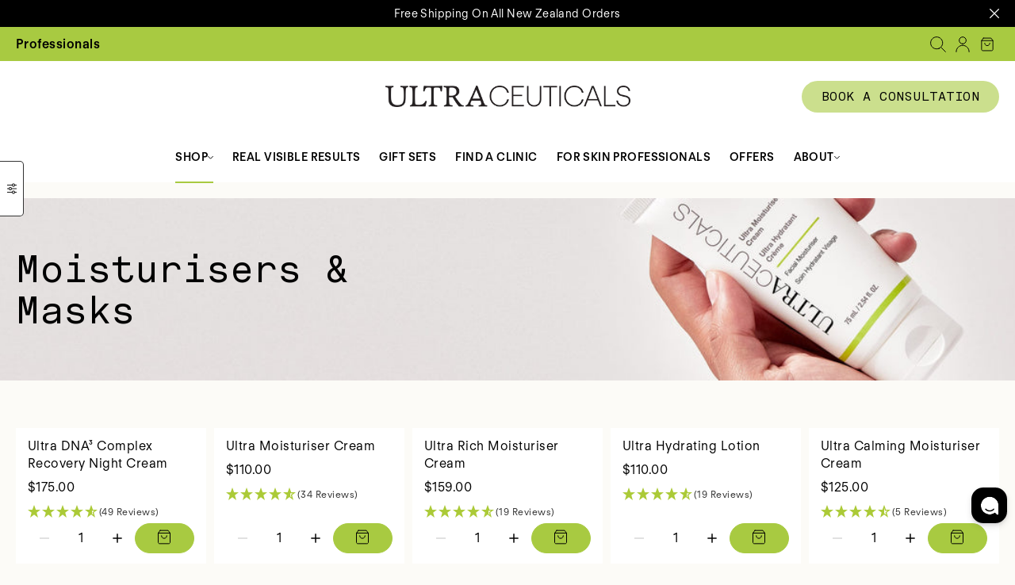

--- FILE ---
content_type: text/html; charset=utf-8
request_url: https://ultraceuticals.co.nz/collections/moisturisers
body_size: 54769
content:
<!doctype html>
<html class="no-js" lang="en">
  <head>
    <meta name="facebook-domain-verification" content="u6iq4w42j4ci5c42ep9sqg08f6fno6">
    <meta charset="utf-8">
    <meta http-equiv="X-UA-Compatible" content="IE=edge">
    <meta name="viewport" content="width=device-width,initial-scale=1">
    <meta name="theme-color" content="">
    <link rel="alternate" href="https://www.ultraceuticals.co.nz/" hreflang="en-nz">
    <link rel="canonical" href="https://ultraceuticals.co.nz/collections/moisturisers">
    <link rel="preconnect" href="https://cdn.shopify.com" crossorigin><link rel="icon" type="image/png" href="//ultraceuticals.co.nz/cdn/shop/files/Ultra_Favicon_512x512px_2cac753b-f4b4-4c54-9fca-2b5fc8049700.png?crop=center&height=32&v=1689917315&width=32"><title>
      Moisturiser Skincare Products For Your Skin | Best Face Moisturisers
 &ndash; Ultraceuticals NZ</title>

    
      <meta name="description" content="Hydrate and nourish your skin with our range of moisturisers and rich moisturiser face creams. Shop Ultraceuticals&#39; collection of hydrating moisturisers.">
    

    

<meta property="og:site_name" content="Ultraceuticals NZ">
<meta property="og:url" content="https://ultraceuticals.co.nz/collections/moisturisers">
<meta property="og:title" content="Moisturiser Skincare Products For Your Skin | Best Face Moisturisers">
<meta property="og:type" content="website">
<meta property="og:description" content="Hydrate and nourish your skin with our range of moisturisers and rich moisturiser face creams. Shop Ultraceuticals&#39; collection of hydrating moisturisers."><meta property="og:image" content="http://ultraceuticals.co.nz/cdn/shop/collections/Moisturisers_c4a6a67d-cc5e-4a4e-a97e-7b56ca0a0cdf.png?v=1717388784">
  <meta property="og:image:secure_url" content="https://ultraceuticals.co.nz/cdn/shop/collections/Moisturisers_c4a6a67d-cc5e-4a4e-a97e-7b56ca0a0cdf.png?v=1717388784">
  <meta property="og:image:width" content="751">
  <meta property="og:image:height" content="751"><meta name="twitter:card" content="summary_large_image">
<meta name="twitter:title" content="Moisturiser Skincare Products For Your Skin | Best Face Moisturisers">
<meta name="twitter:description" content="Hydrate and nourish your skin with our range of moisturisers and rich moisturiser face creams. Shop Ultraceuticals&#39; collection of hydrating moisturisers.">


    <!-- Google Tag Manager -->
    <script>
      (function (w, d, s, l, i) {
        w[l] = w[l] || [];
        w[l].push({ 'gtm.start': new Date().getTime(), event: 'gtm.js' });
        var f = d.getElementsByTagName(s)[0],
          j = d.createElement(s),
          dl = l != 'dataLayer' ? '&l=' + l : '';
        j.async = true;
        j.src = 'https://www.googletagmanager.com/gtm.js?id=' + i + dl;
        f.parentNode.insertBefore(j, f);
      })(window, document, 'script', 'dataLayer', 'GTM-K6VKQL5L');
    </script>
    <!-- End Google Tag Manager -->

    <script src="https://cdn.jsdelivr.net/npm/jquery@3.7/dist/jquery.min.js" defer="defer"></script>
    <script src="//ultraceuticals.co.nz/cdn/shop/t/3/assets/global.js?v=145481110215938642291690166699" defer="defer"></script>
    <script src="//ultraceuticals.co.nz/cdn/shop/t/3/assets/bundle.js?v=71840184500725870351766025407" defer="defer"></script>

    <script>window.performance && window.performance.mark && window.performance.mark('shopify.content_for_header.start');</script><meta name="google-site-verification" content="y00cy6lNp5YHTUj-W5X2t0OeSpujKDbttoBaEZysNdg">
<meta id="shopify-digital-wallet" name="shopify-digital-wallet" content="/71115768119/digital_wallets/dialog">
<meta name="shopify-checkout-api-token" content="2efd13a19629d7722c32d7c1c68d709a">
<meta id="in-context-paypal-metadata" data-shop-id="71115768119" data-venmo-supported="false" data-environment="production" data-locale="en_US" data-paypal-v4="true" data-currency="NZD">
<link rel="alternate" type="application/atom+xml" title="Feed" href="/collections/moisturisers.atom" />
<link rel="next" href="/collections/moisturisers?page=2">
<link rel="alternate" type="application/json+oembed" href="https://ultraceuticals.co.nz/collections/moisturisers.oembed">
<script async="async" src="/checkouts/internal/preloads.js?locale=en-NZ"></script>
<link rel="preconnect" href="https://shop.app" crossorigin="anonymous">
<script async="async" src="https://shop.app/checkouts/internal/preloads.js?locale=en-NZ&shop_id=71115768119" crossorigin="anonymous"></script>
<script id="apple-pay-shop-capabilities" type="application/json">{"shopId":71115768119,"countryCode":"NZ","currencyCode":"NZD","merchantCapabilities":["supports3DS"],"merchantId":"gid:\/\/shopify\/Shop\/71115768119","merchantName":"Ultraceuticals NZ","requiredBillingContactFields":["postalAddress","email","phone"],"requiredShippingContactFields":["postalAddress","email","phone"],"shippingType":"shipping","supportedNetworks":["visa","masterCard","amex","jcb"],"total":{"type":"pending","label":"Ultraceuticals NZ","amount":"1.00"},"shopifyPaymentsEnabled":true,"supportsSubscriptions":true}</script>
<script id="shopify-features" type="application/json">{"accessToken":"2efd13a19629d7722c32d7c1c68d709a","betas":["rich-media-storefront-analytics"],"domain":"ultraceuticals.co.nz","predictiveSearch":true,"shopId":71115768119,"locale":"en"}</script>
<script>var Shopify = Shopify || {};
Shopify.shop = "ultraceuticals-nz.myshopify.com";
Shopify.locale = "en";
Shopify.currency = {"active":"NZD","rate":"1.0"};
Shopify.country = "NZ";
Shopify.theme = {"name":"ultraceuticals-nz-shopify-theme\/master","id":155837694263,"schema_name":"Ultraceuticals","schema_version":"1.0.0","theme_store_id":null,"role":"main"};
Shopify.theme.handle = "null";
Shopify.theme.style = {"id":null,"handle":null};
Shopify.cdnHost = "ultraceuticals.co.nz/cdn";
Shopify.routes = Shopify.routes || {};
Shopify.routes.root = "/";</script>
<script type="module">!function(o){(o.Shopify=o.Shopify||{}).modules=!0}(window);</script>
<script>!function(o){function n(){var o=[];function n(){o.push(Array.prototype.slice.apply(arguments))}return n.q=o,n}var t=o.Shopify=o.Shopify||{};t.loadFeatures=n(),t.autoloadFeatures=n()}(window);</script>
<script>
  window.ShopifyPay = window.ShopifyPay || {};
  window.ShopifyPay.apiHost = "shop.app\/pay";
  window.ShopifyPay.redirectState = null;
</script>
<script id="shop-js-analytics" type="application/json">{"pageType":"collection"}</script>
<script defer="defer" async type="module" src="//ultraceuticals.co.nz/cdn/shopifycloud/shop-js/modules/v2/client.init-shop-cart-sync_IZsNAliE.en.esm.js"></script>
<script defer="defer" async type="module" src="//ultraceuticals.co.nz/cdn/shopifycloud/shop-js/modules/v2/chunk.common_0OUaOowp.esm.js"></script>
<script type="module">
  await import("//ultraceuticals.co.nz/cdn/shopifycloud/shop-js/modules/v2/client.init-shop-cart-sync_IZsNAliE.en.esm.js");
await import("//ultraceuticals.co.nz/cdn/shopifycloud/shop-js/modules/v2/chunk.common_0OUaOowp.esm.js");

  window.Shopify.SignInWithShop?.initShopCartSync?.({"fedCMEnabled":true,"windoidEnabled":true});

</script>
<script>
  window.Shopify = window.Shopify || {};
  if (!window.Shopify.featureAssets) window.Shopify.featureAssets = {};
  window.Shopify.featureAssets['shop-js'] = {"shop-cart-sync":["modules/v2/client.shop-cart-sync_DLOhI_0X.en.esm.js","modules/v2/chunk.common_0OUaOowp.esm.js"],"init-fed-cm":["modules/v2/client.init-fed-cm_C6YtU0w6.en.esm.js","modules/v2/chunk.common_0OUaOowp.esm.js"],"shop-button":["modules/v2/client.shop-button_BCMx7GTG.en.esm.js","modules/v2/chunk.common_0OUaOowp.esm.js"],"shop-cash-offers":["modules/v2/client.shop-cash-offers_BT26qb5j.en.esm.js","modules/v2/chunk.common_0OUaOowp.esm.js","modules/v2/chunk.modal_CGo_dVj3.esm.js"],"init-windoid":["modules/v2/client.init-windoid_B9PkRMql.en.esm.js","modules/v2/chunk.common_0OUaOowp.esm.js"],"init-shop-email-lookup-coordinator":["modules/v2/client.init-shop-email-lookup-coordinator_DZkqjsbU.en.esm.js","modules/v2/chunk.common_0OUaOowp.esm.js"],"shop-toast-manager":["modules/v2/client.shop-toast-manager_Di2EnuM7.en.esm.js","modules/v2/chunk.common_0OUaOowp.esm.js"],"shop-login-button":["modules/v2/client.shop-login-button_BtqW_SIO.en.esm.js","modules/v2/chunk.common_0OUaOowp.esm.js","modules/v2/chunk.modal_CGo_dVj3.esm.js"],"avatar":["modules/v2/client.avatar_BTnouDA3.en.esm.js"],"pay-button":["modules/v2/client.pay-button_CWa-C9R1.en.esm.js","modules/v2/chunk.common_0OUaOowp.esm.js"],"init-shop-cart-sync":["modules/v2/client.init-shop-cart-sync_IZsNAliE.en.esm.js","modules/v2/chunk.common_0OUaOowp.esm.js"],"init-customer-accounts":["modules/v2/client.init-customer-accounts_DenGwJTU.en.esm.js","modules/v2/client.shop-login-button_BtqW_SIO.en.esm.js","modules/v2/chunk.common_0OUaOowp.esm.js","modules/v2/chunk.modal_CGo_dVj3.esm.js"],"init-shop-for-new-customer-accounts":["modules/v2/client.init-shop-for-new-customer-accounts_JdHXxpS9.en.esm.js","modules/v2/client.shop-login-button_BtqW_SIO.en.esm.js","modules/v2/chunk.common_0OUaOowp.esm.js","modules/v2/chunk.modal_CGo_dVj3.esm.js"],"init-customer-accounts-sign-up":["modules/v2/client.init-customer-accounts-sign-up_D6__K_p8.en.esm.js","modules/v2/client.shop-login-button_BtqW_SIO.en.esm.js","modules/v2/chunk.common_0OUaOowp.esm.js","modules/v2/chunk.modal_CGo_dVj3.esm.js"],"checkout-modal":["modules/v2/client.checkout-modal_C_ZQDY6s.en.esm.js","modules/v2/chunk.common_0OUaOowp.esm.js","modules/v2/chunk.modal_CGo_dVj3.esm.js"],"shop-follow-button":["modules/v2/client.shop-follow-button_XetIsj8l.en.esm.js","modules/v2/chunk.common_0OUaOowp.esm.js","modules/v2/chunk.modal_CGo_dVj3.esm.js"],"lead-capture":["modules/v2/client.lead-capture_DvA72MRN.en.esm.js","modules/v2/chunk.common_0OUaOowp.esm.js","modules/v2/chunk.modal_CGo_dVj3.esm.js"],"shop-login":["modules/v2/client.shop-login_ClXNxyh6.en.esm.js","modules/v2/chunk.common_0OUaOowp.esm.js","modules/v2/chunk.modal_CGo_dVj3.esm.js"],"payment-terms":["modules/v2/client.payment-terms_CNlwjfZz.en.esm.js","modules/v2/chunk.common_0OUaOowp.esm.js","modules/v2/chunk.modal_CGo_dVj3.esm.js"]};
</script>
<script>(function() {
  var isLoaded = false;
  function asyncLoad() {
    if (isLoaded) return;
    isLoaded = true;
    var urls = ["https:\/\/t.cfjump.com\/tag\/91266?shop=ultraceuticals-nz.myshopify.com","https:\/\/cdn.rebuyengine.com\/onsite\/js\/rebuy.js?shop=ultraceuticals-nz.myshopify.com"];
    for (var i = 0; i < urls.length; i++) {
      var s = document.createElement('script');
      s.type = 'text/javascript';
      s.async = true;
      s.src = urls[i];
      var x = document.getElementsByTagName('script')[0];
      x.parentNode.insertBefore(s, x);
    }
  };
  if(window.attachEvent) {
    window.attachEvent('onload', asyncLoad);
  } else {
    window.addEventListener('load', asyncLoad, false);
  }
})();</script>
<script id="__st">var __st={"a":71115768119,"offset":46800,"reqid":"635e15e1-83df-4eff-a72e-8d339bc0297c-1768432348","pageurl":"ultraceuticals.co.nz\/collections\/moisturisers","u":"f3102b77d85d","p":"collection","rtyp":"collection","rid":453999493431};</script>
<script>window.ShopifyPaypalV4VisibilityTracking = true;</script>
<script id="captcha-bootstrap">!function(){'use strict';const t='contact',e='account',n='new_comment',o=[[t,t],['blogs',n],['comments',n],[t,'customer']],c=[[e,'customer_login'],[e,'guest_login'],[e,'recover_customer_password'],[e,'create_customer']],r=t=>t.map((([t,e])=>`form[action*='/${t}']:not([data-nocaptcha='true']) input[name='form_type'][value='${e}']`)).join(','),a=t=>()=>t?[...document.querySelectorAll(t)].map((t=>t.form)):[];function s(){const t=[...o],e=r(t);return a(e)}const i='password',u='form_key',d=['recaptcha-v3-token','g-recaptcha-response','h-captcha-response',i],f=()=>{try{return window.sessionStorage}catch{return}},m='__shopify_v',_=t=>t.elements[u];function p(t,e,n=!1){try{const o=window.sessionStorage,c=JSON.parse(o.getItem(e)),{data:r}=function(t){const{data:e,action:n}=t;return t[m]||n?{data:e,action:n}:{data:t,action:n}}(c);for(const[e,n]of Object.entries(r))t.elements[e]&&(t.elements[e].value=n);n&&o.removeItem(e)}catch(o){console.error('form repopulation failed',{error:o})}}const l='form_type',E='cptcha';function T(t){t.dataset[E]=!0}const w=window,h=w.document,L='Shopify',v='ce_forms',y='captcha';let A=!1;((t,e)=>{const n=(g='f06e6c50-85a8-45c8-87d0-21a2b65856fe',I='https://cdn.shopify.com/shopifycloud/storefront-forms-hcaptcha/ce_storefront_forms_captcha_hcaptcha.v1.5.2.iife.js',D={infoText:'Protected by hCaptcha',privacyText:'Privacy',termsText:'Terms'},(t,e,n)=>{const o=w[L][v],c=o.bindForm;if(c)return c(t,g,e,D).then(n);var r;o.q.push([[t,g,e,D],n]),r=I,A||(h.body.append(Object.assign(h.createElement('script'),{id:'captcha-provider',async:!0,src:r})),A=!0)});var g,I,D;w[L]=w[L]||{},w[L][v]=w[L][v]||{},w[L][v].q=[],w[L][y]=w[L][y]||{},w[L][y].protect=function(t,e){n(t,void 0,e),T(t)},Object.freeze(w[L][y]),function(t,e,n,w,h,L){const[v,y,A,g]=function(t,e,n){const i=e?o:[],u=t?c:[],d=[...i,...u],f=r(d),m=r(i),_=r(d.filter((([t,e])=>n.includes(e))));return[a(f),a(m),a(_),s()]}(w,h,L),I=t=>{const e=t.target;return e instanceof HTMLFormElement?e:e&&e.form},D=t=>v().includes(t);t.addEventListener('submit',(t=>{const e=I(t);if(!e)return;const n=D(e)&&!e.dataset.hcaptchaBound&&!e.dataset.recaptchaBound,o=_(e),c=g().includes(e)&&(!o||!o.value);(n||c)&&t.preventDefault(),c&&!n&&(function(t){try{if(!f())return;!function(t){const e=f();if(!e)return;const n=_(t);if(!n)return;const o=n.value;o&&e.removeItem(o)}(t);const e=Array.from(Array(32),(()=>Math.random().toString(36)[2])).join('');!function(t,e){_(t)||t.append(Object.assign(document.createElement('input'),{type:'hidden',name:u})),t.elements[u].value=e}(t,e),function(t,e){const n=f();if(!n)return;const o=[...t.querySelectorAll(`input[type='${i}']`)].map((({name:t})=>t)),c=[...d,...o],r={};for(const[a,s]of new FormData(t).entries())c.includes(a)||(r[a]=s);n.setItem(e,JSON.stringify({[m]:1,action:t.action,data:r}))}(t,e)}catch(e){console.error('failed to persist form',e)}}(e),e.submit())}));const S=(t,e)=>{t&&!t.dataset[E]&&(n(t,e.some((e=>e===t))),T(t))};for(const o of['focusin','change'])t.addEventListener(o,(t=>{const e=I(t);D(e)&&S(e,y())}));const B=e.get('form_key'),M=e.get(l),P=B&&M;t.addEventListener('DOMContentLoaded',(()=>{const t=y();if(P)for(const e of t)e.elements[l].value===M&&p(e,B);[...new Set([...A(),...v().filter((t=>'true'===t.dataset.shopifyCaptcha))])].forEach((e=>S(e,t)))}))}(h,new URLSearchParams(w.location.search),n,t,e,['guest_login'])})(!0,!0)}();</script>
<script integrity="sha256-4kQ18oKyAcykRKYeNunJcIwy7WH5gtpwJnB7kiuLZ1E=" data-source-attribution="shopify.loadfeatures" defer="defer" src="//ultraceuticals.co.nz/cdn/shopifycloud/storefront/assets/storefront/load_feature-a0a9edcb.js" crossorigin="anonymous"></script>
<script crossorigin="anonymous" defer="defer" src="//ultraceuticals.co.nz/cdn/shopifycloud/storefront/assets/shopify_pay/storefront-65b4c6d7.js?v=20250812"></script>
<script data-source-attribution="shopify.dynamic_checkout.dynamic.init">var Shopify=Shopify||{};Shopify.PaymentButton=Shopify.PaymentButton||{isStorefrontPortableWallets:!0,init:function(){window.Shopify.PaymentButton.init=function(){};var t=document.createElement("script");t.src="https://ultraceuticals.co.nz/cdn/shopifycloud/portable-wallets/latest/portable-wallets.en.js",t.type="module",document.head.appendChild(t)}};
</script>
<script data-source-attribution="shopify.dynamic_checkout.buyer_consent">
  function portableWalletsHideBuyerConsent(e){var t=document.getElementById("shopify-buyer-consent"),n=document.getElementById("shopify-subscription-policy-button");t&&n&&(t.classList.add("hidden"),t.setAttribute("aria-hidden","true"),n.removeEventListener("click",e))}function portableWalletsShowBuyerConsent(e){var t=document.getElementById("shopify-buyer-consent"),n=document.getElementById("shopify-subscription-policy-button");t&&n&&(t.classList.remove("hidden"),t.removeAttribute("aria-hidden"),n.addEventListener("click",e))}window.Shopify?.PaymentButton&&(window.Shopify.PaymentButton.hideBuyerConsent=portableWalletsHideBuyerConsent,window.Shopify.PaymentButton.showBuyerConsent=portableWalletsShowBuyerConsent);
</script>
<script data-source-attribution="shopify.dynamic_checkout.cart.bootstrap">document.addEventListener("DOMContentLoaded",(function(){function t(){return document.querySelector("shopify-accelerated-checkout-cart, shopify-accelerated-checkout")}if(t())Shopify.PaymentButton.init();else{new MutationObserver((function(e,n){t()&&(Shopify.PaymentButton.init(),n.disconnect())})).observe(document.body,{childList:!0,subtree:!0})}}));
</script>
<link id="shopify-accelerated-checkout-styles" rel="stylesheet" media="screen" href="https://ultraceuticals.co.nz/cdn/shopifycloud/portable-wallets/latest/accelerated-checkout-backwards-compat.css" crossorigin="anonymous">
<style id="shopify-accelerated-checkout-cart">
        #shopify-buyer-consent {
  margin-top: 1em;
  display: inline-block;
  width: 100%;
}

#shopify-buyer-consent.hidden {
  display: none;
}

#shopify-subscription-policy-button {
  background: none;
  border: none;
  padding: 0;
  text-decoration: underline;
  font-size: inherit;
  cursor: pointer;
}

#shopify-subscription-policy-button::before {
  box-shadow: none;
}

      </style>

<script>window.performance && window.performance.mark && window.performance.mark('shopify.content_for_header.end');</script>

    <style data-shopify>
      :root {
        --media-padding: px;
        --media-border-opacity: 0.05;
        --media-border-width: 1px;
        --media-radius: 0px;
        --media-shadow-opacity: 0.0;
        --media-shadow-horizontal-offset: 0px;
        --media-shadow-vertical-offset: 4px;
        --media-shadow-blur-radius: 5px;
        --media-shadow-visible: 0;

        --collection-card-image-padding: 0.0rem;
        --collection-card-corner-radius: 0.0rem;
        --collection-card-text-alignment: left;
        --collection-card-border-width: 0.0rem;
        --collection-card-border-opacity: 0.1;
        --collection-card-shadow-opacity: 0.0;
        --collection-card-shadow-visible: 0;
        --collection-card-shadow-horizontal-offset: 0.0rem;
        --collection-card-shadow-vertical-offset: 0.4rem;
        --collection-card-shadow-blur-radius: 0.5rem;

        --blog-card-image-padding: 0.0rem;
        --blog-card-corner-radius: 0.0rem;
        --blog-card-text-alignment: left;
        --blog-card-border-width: 0.0rem;
        --blog-card-border-opacity: 0.0;
        --blog-card-shadow-opacity: 0.0;
        --blog-card-shadow-visible: 0;
        --blog-card-shadow-horizontal-offset: 0.0rem;
        --blog-card-shadow-vertical-offset: 0.4rem;
        --blog-card-shadow-blur-radius: 0.5rem;

        --badge-corner-radius: 4.0rem;

        --popup-border-width: 1px;
        --popup-border-opacity: 0.1;
        --popup-corner-radius: 0px;
        --popup-shadow-opacity: 0.0;
        --popup-shadow-horizontal-offset: 0px;
        --popup-shadow-vertical-offset: 4px;
        --popup-shadow-blur-radius: 5px;

        --drawer-border-width: 1px;
        --drawer-border-opacity: 0.1;
        --drawer-shadow-opacity: 0.0;
        --drawer-shadow-horizontal-offset: 0px;
        --drawer-shadow-vertical-offset: 4px;
        --drawer-shadow-blur-radius: 5px;

        --text-boxes-border-opacity: 0.1;
        --text-boxes-border-width: 0px;
        --text-boxes-radius: 0px;
        --text-boxes-shadow-opacity: 0.0;
        --text-boxes-shadow-visible: 0;
        --text-boxes-shadow-horizontal-offset: 0px;
        --text-boxes-shadow-vertical-offset: 4px;
        --text-boxes-shadow-blur-radius: 5px;

        --variant-pills-radius: 40px;
        --variant-pills-border-width: 1px;
        --variant-pills-border-opacity: 0.55;
        --variant-pills-shadow-opacity: 0.0;
        --variant-pills-shadow-horizontal-offset: 0px;
        --variant-pills-shadow-vertical-offset: 4px;
        --variant-pills-shadow-blur-radius: 5px;
      }
    </style>

    <link href="//ultraceuticals.co.nz/cdn/shop/t/3/assets/custom.css?v=9621610119380511761761885604" rel="stylesheet" type="text/css" media="all" />
    <link href="//ultraceuticals.co.nz/cdn/shop/t/3/assets/main-search.css?v=112343448448721775621761885605" rel="stylesheet" type="text/css" media="all" />
    <link href="//ultraceuticals.co.nz/cdn/shop/t/3/assets/bundle.critical.css?v=112181284297846483481764137054" rel="stylesheet" type="text/css" media="all" />
    <link href="//ultraceuticals.co.nz/cdn/shop/t/3/assets/bundle.obp.css?v=5001431828664091481761885599" rel="stylesheet" type="text/css" media="all" />
<link rel="stylesheet" href="//ultraceuticals.co.nz/cdn/shop/t/3/assets/bundle.css?v=100466792495519788701761885593" media="print" onload="this.media='all'">

    <noscript><link href="//ultraceuticals.co.nz/cdn/shop/t/3/assets/bundle.css?v=100466792495519788701761885593" rel="stylesheet" type="text/css" media="all" /></noscript>

    <script>
      document.documentElement.className = document.documentElement.className.replace('no-js', 'js');
      if (Shopify.designMode) {
        document.documentElement.classList.add('shopify-design-mode');
      }
    </script>
    <script
      defer="defer"
      data-apikey="yX_E26RdSrKZNG61elmbVw"
      src="https://us01ccistatic.zoom.us/us01cci/web-sdk/zcc-sdk.js"
    ></script>
    <script defer="defer" type="text/javascript" src="//ultraceuticals.co.nz/cdn/shop/t/3/assets/custom.js?v=134735510649560042121712716852"></script>
  <!-- BEGIN app block: shopify://apps/orderbazi-quick-order/blocks/main/dc10e6fa-dbf3-44dd-8711-492d741ec7ea -->

<script type="text/javascript">
sc_gqorder_app_global = {};
sc_gqorder_app_global.current_page="collection";
sc_gqorder_app_global.handle="moisturisers";

var scqo_custom_codes="";

sc_gqorder_app_global.enc_store_labels="";
sc_gqorder_app_global.selected_language_code="en";
sc_gqorder_app_global.selected_country_code="NZ";
</script>





<!-- BEGIN app snippet: collection-sc-qs-5198 -->

<script type="application/json" id="tpl-collection-sc-qs-5198">






{        "TotalProduct" : "19",    "CurrentPage": "1",	"Limit":50,    "Items":        [                                                                                                        {           			"id":"8514556461367"					,"title":"Ultra DNA³ Complex Recovery Night Cream"					,"handle":"ultra-dna-complex-recovery-night-cream"                    ,"price":"17500"                    , "vendor": "Ultraceuticals NZ"					, "featured_image" : { "src": "//ultraceuticals.co.nz/cdn/shop/files/PREVENTION_BEAUTY_AWARDS_2025_Product_Renders_1x1_01_large.jpg?v=1761086588", 					"aspect_ratio": "1.0" }					,"options":["Title"]                    , "collections"	:	[{"id":453999395127,"handle":"all","title":"All Skincare Products","updated_at":"2026-01-15T01:07:32+13:00","body_html":"\u003cp\u003e\u003cspan\u003eDiscover the best in skincare products with Ultraceuticals. Our range includes eye creams, moisturisers, sunscreens, scrubs, exfoliators to transform your daily routine. Nourish \u0026amp; protect your skin with our top-quality products, available online now.\u003c\/span\u003e\u003c\/p\u003e","published_at":"2023-07-14T16:38:21+12:00","sort_order":"manual","template_suffix":"","disjunctive":false,"rules":[{"column":"variant_price","relation":"greater_than","condition":"0.00"},{"column":"title","relation":"not_contains","condition":"Brush"},{"column":"title","relation":"not_contains","condition":"Ultraceuticals"},{"column":"type","relation":"not_contains","condition":"PWP"},{"column":"type","relation":"not_contains","condition":"GWP"},{"column":"title","relation":"not_contains","condition":"Thank you"},{"column":"type","relation":"not_equals","condition":"OLD SET"},{"column":"title","relation":"not_contains","condition":"Special Offer"}],"published_scope":"web","image":{"created_at":"2023-07-14T16:42:28+12:00","alt":null,"width":1169,"height":1169,"src":"\/\/ultraceuticals.co.nz\/cdn\/shop\/collections\/Shop_All_db213068-5b79-4d2d-ba78-237a6a41c101.jpg?v=1717387481"}},{"id":483009724727,"handle":"anti-ageing-skincare-the-best-products-for-fine-lines-and-wrinkles","updated_at":"2026-01-15T01:07:32+13:00","published_at":"2024-05-28T11:48:30+12:00","sort_order":"manual","template_suffix":"","published_scope":"web","title":"Anti-Ageing Skincare","body_html":"\u003cp\u003e\u003cspan\u003eDiscover our anti-ageing skincare and the best products to combat and help prevent fine lines and wrinkles and other premature signs of skin ageing. \u003c\/span\u003e\u003c\/p\u003e\n\u003c!----\u003e","image":{"created_at":"2024-06-03T16:45:01+12:00","alt":null,"width":1179,"height":1179,"src":"\/\/ultraceuticals.co.nz\/cdn\/shop\/collections\/2024FEB13ULTRACEUTICALS205.jpg?v=1717389901"}},{"id":548142514487,"handle":"award-winners","updated_at":"2026-01-15T01:07:32+13:00","published_at":"2025-11-04T17:27:05+13:00","sort_order":"best-selling","template_suffix":"","published_scope":"web","title":"Award Winners","body_html":""},{"id":453999329591,"handle":"best-sellers","title":"Best Sellers","updated_at":"2026-01-15T01:07:32+13:00","body_html":"\u003cp\u003e\u003cspan\u003eSeeking the best skincare products? Look no further than Ultraceuticals. Our range of top-quality skincare products includes skincare essentials like moisturisers, sunscreen, eye cream, scrubs, exfoliators.\u003c\/span\u003e\u003c\/p\u003e","published_at":"2023-07-14T16:38:15+12:00","sort_order":"manual","template_suffix":"","disjunctive":true,"rules":[{"column":"tag","relation":"equals","condition":"Best Seller"}],"published_scope":"web","image":{"created_at":"2023-07-14T16:42:22+12:00","alt":null,"width":1080,"height":1080,"src":"\/\/ultraceuticals.co.nz\/cdn\/shop\/collections\/Best_Sellers_f9acdfd5-2cfd-42e9-ba80-f7c62ac7f88f.png?v=1717387721"}},{"id":454000640311,"handle":"combination","title":"Combination Skin","updated_at":"2026-01-15T01:07:32+13:00","body_html":"\u003cp\u003eShop our range of expert-chosen skincare products recommended for combination skin types. Our skincare is made to support your everyday skin concerns \u0026amp; needs.\u003c\/p\u003e","published_at":"2023-07-14T16:43:19+12:00","sort_order":"best-selling","template_suffix":"","disjunctive":false,"rules":[{"column":"tag","relation":"equals","condition":"Combination"}],"published_scope":"web","image":{"created_at":"2024-06-03T16:39:10+12:00","alt":null,"width":698,"height":630,"src":"\/\/ultraceuticals.co.nz\/cdn\/shop\/collections\/EDIT-LUCY-ALCORN-ULTRACEUTICALS_WEBSITE193323.jpg?v=1717389550"}},{"id":454000673079,"handle":"dry","title":"Dry Skin","updated_at":"2026-01-15T01:07:32+13:00","body_html":"\u003cp\u003e\u003cspan data-mce-fragment=\"1\"\u003eCombat dryness with Ultraceuticals. Our range of specially formulated products is designed to hydrate and nourish your skin, leaving it feeling soft and supple. Shop our range now for the best dryness solutions.\u003c\/span\u003e\u003c\/p\u003e","published_at":"2023-07-14T16:43:19+12:00","sort_order":"best-selling","template_suffix":"","disjunctive":false,"rules":[{"column":"tag","relation":"equals","condition":"Dry"}],"published_scope":"web","image":{"created_at":"2024-06-03T15:53:48+12:00","alt":null,"width":1600,"height":1600,"src":"\/\/ultraceuticals.co.nz\/cdn\/shop\/collections\/28.jpg?v=1717386829"}},{"id":454000443703,"handle":"dryness-dehydration","title":"Dryness \u0026 Dehydration","updated_at":"2026-01-15T01:07:32+13:00","body_html":"\u003cp\u003eCombat dry and dehydrated skin with Ultraceuticals range of serums, masks and moisturisers are designed to support your skins hydration levels for your healthiest skin.\u003c\/p\u003e\n\u003c!----\u003e","published_at":"2023-07-14T16:43:11+12:00","sort_order":"manual","template_suffix":"","disjunctive":true,"rules":[{"column":"tag","relation":"equals","condition":"Dryness and Dehydration"}],"published_scope":"web","image":{"created_at":"2024-06-03T15:54:42+12:00","alt":null,"width":1600,"height":1600,"src":"\/\/ultraceuticals.co.nz\/cdn\/shop\/collections\/33.jpg?v=1717386883"}},{"id":454000509239,"handle":"fine-lines-wrinkles","title":"Fine Lines \u0026 Wrinkles","updated_at":"2026-01-15T01:07:32+13:00","body_html":"\u003cp\u003e\u003cspan data-mce-fragment=\"1\"\u003eFight fine lines and wrinkles with Ultraceuticals. Our range of specially formulated products is designed to minimize the appearance of fine lines, leaving your skin looking more youthful. Shop Ultraceuticals now for the best fine lines solutions!\u003c\/span\u003e\u003c\/p\u003e","published_at":"2023-07-14T16:43:13+12:00","sort_order":"best-selling","template_suffix":"","disjunctive":false,"rules":[{"column":"tag","relation":"equals","condition":"Fine Lines and Wrinkles"}],"published_scope":"web","image":{"created_at":"2023-07-14T16:43:15+12:00","alt":null,"width":1600,"height":1600,"src":"\/\/ultraceuticals.co.nz\/cdn\/shop\/collections\/Fine_Lines_Wrinkles_Card.png?v=1717391152"}},{"id":453999493431,"handle":"moisturisers","title":"Moisturisers \u0026 Masks","updated_at":"2026-01-15T01:07:32+13:00","body_html":"\u003cstyle type=\"text\/css\"\u003e\u003c!--\ntd {border: 1px solid #cccccc;}br {mso-data-placement:same-cell;}\n--\u003e\u003c\/style\u003e\n\u003cp\u003e\u003cspan\u003eLooking for the best face moisturisers? Ultraceuticals offers a range of top-quality moisturisers to suit all skin types. Our specially formulated products are designed to hydrate \u0026amp; nourish your skin, leaving you with a healthy, radiant glow.\u003c\/span\u003e\u003c\/p\u003e","published_at":"2023-07-14T16:38:29+12:00","sort_order":"manual","template_suffix":"","disjunctive":true,"rules":[{"column":"tag","relation":"equals","condition":"Moisturiser"},{"column":"tag","relation":"equals","condition":"Mask"},{"column":"tag","relation":"equals","condition":"Eye Cream"},{"column":"tag","relation":"equals","condition":"Skin Mist"},{"column":"tag","relation":"equals","condition":"Hand"},{"column":"tag","relation":"equals","condition":"Body"}],"published_scope":"web","image":{"created_at":"2023-07-14T16:42:40+12:00","alt":null,"width":751,"height":751,"src":"\/\/ultraceuticals.co.nz\/cdn\/shop\/collections\/Moisturisers_c4a6a67d-cc5e-4a4e-a97e-7b56ca0a0cdf.png?v=1717388784"}},{"id":454000279863,"handle":"night-cream","title":"Night Cream","updated_at":"2026-01-15T01:07:32+13:00","body_html":"\u003cp\u003eSupport and repair your skin overnight with Ultraceuticals cosmeceutical night creams made to deeply nourish, restore hydration and smooth the skin. Awake to a glowing complexion.\u003c\/p\u003e\n\u003c!----\u003e","published_at":"2023-07-14T16:43:06+12:00","sort_order":"best-selling","template_suffix":"","disjunctive":false,"rules":[{"column":"tag","relation":"equals","condition":"Night Cream"}],"published_scope":"web","image":{"created_at":"2024-06-03T16:31:44+12:00","alt":null,"width":600,"height":600,"src":"\/\/ultraceuticals.co.nz\/cdn\/shop\/collections\/Powerful_Social_content_at_your_fingertips_682x600_db6988f2-9c00-4cea-adbb-e8fdedb6f355.jpg?v=1717389105"}},{"id":471967138103,"handle":"night-time-skincare-essentials","updated_at":"2026-01-15T01:07:32+13:00","published_at":"2024-01-18T13:27:17+13:00","sort_order":"best-selling","template_suffix":"","published_scope":"web","title":"Night-time Skincare Essentials","body_html":"\u003cp\u003e\u003cspan style=\"font-weight: 400;\" data-mce-fragment=\"1\"\u003eGo to bed and wake up to a radiant, glowing complexion with these evening skincare \u003c\/span\u003e\u003cspan style=\"font-weight: 400;\" data-mce-fragment=\"1\"\u003eessentials that\u003cspan data-mce-fragment=\"1\"\u003e \u003c\/span\u003e\u003c\/span\u003e\u003cspan style=\"font-weight: 400;\" data-mce-fragment=\"1\"\u003edeserve a spot on your bathroom shelf.\u003c\/span\u003e\u003c\/p\u003e","image":{"created_at":"2024-06-03T17:09:57+12:00","alt":null,"width":1600,"height":1600,"src":"\/\/ultraceuticals.co.nz\/cdn\/shop\/collections\/24.jpg?v=1717391399"}},{"id":454000738615,"handle":"normal","title":"Normal Skin","updated_at":"2026-01-15T01:07:32+13:00","body_html":"\u003cp\u003e\u003cspan data-mce-fragment=\"1\"\u003eShop Ultraceuticals range of premium skincare products \u003c\/span\u003e\u003cspan data-mce-fragment=\"1\"\u003erecommended for normal skin types.\u003c\/span\u003e\u003cspan data-mce-fragment=\"1\"\u003e Our skincare is made to support your everyday skin concerns and needs.\u003c\/span\u003e\u003c\/p\u003e\n\u003c!----\u003e","published_at":"2023-07-14T16:43:21+12:00","sort_order":"best-selling","template_suffix":"","disjunctive":false,"rules":[{"column":"tag","relation":"equals","condition":"Normal"}],"published_scope":"web","image":{"created_at":"2024-06-03T16:34:14+12:00","alt":null,"width":1771,"height":1771,"src":"\/\/ultraceuticals.co.nz\/cdn\/shop\/collections\/BalancingGel_1.png?v=1717389255"}},{"id":454000705847,"handle":"oily","title":"Oily Skin","updated_at":"2026-01-15T01:07:32+13:00","body_html":"\u003cp\u003eControl oiliness with Ultraceuticals range of specially formulated products, designed to balance and regulate oil production. Leave your skin looking and feeling fresh and matte.\u003c\/p\u003e","published_at":"2023-07-14T16:43:20+12:00","sort_order":"best-selling","template_suffix":"","disjunctive":false,"rules":[{"column":"tag","relation":"equals","condition":"Oily"}],"published_scope":"web","image":{"created_at":"2024-06-03T17:03:22+12:00","alt":null,"width":3708,"height":3708,"src":"\/\/ultraceuticals.co.nz\/cdn\/shop\/collections\/2_USED2.jpg?v=1717391002"}},{"id":512784695607,"handle":"promotion","title":"Promotion","updated_at":"2026-01-15T01:07:32+13:00","body_html":"","published_at":"2024-12-20T17:06:55+13:00","sort_order":"manual","template_suffix":"promotion","disjunctive":false,"rules":[{"column":"type","relation":"not_equals","condition":"Set"},{"column":"type","relation":"not_equals","condition":"GWP"},{"column":"type","relation":"not_equals","condition":"Bundle"},{"column":"title","relation":"not_contains","condition":"Thank You"},{"column":"title","relation":"not_contains","condition":"Duo"},{"column":"title","relation":"not_contains","condition":"Bag"},{"column":"type","relation":"not_equals","condition":"OLD SET"},{"column":"type","relation":"not_equals","condition":"Set"},{"column":"title","relation":"not_contains","condition":"Special Offer"},{"column":"title","relation":"not_contains","condition":"Single Sachet"},{"column":"title","relation":"not_contains","condition":"Ultra B² Micellar Cleansing Water"},{"column":"title","relation":"not_contains","condition":"Ultra B² Recovery Cream"},{"column":"title","relation":"not_contains","condition":"Ultra Clear Spot Complex"}],"published_scope":"web"},{"id":536056824119,"handle":"promotions","title":"Promotions (All Exc. Sets)","updated_at":"2026-01-15T01:07:32+13:00","body_html":"","published_at":"2025-05-28T17:46:39+12:00","sort_order":"best-selling","template_suffix":"","disjunctive":false,"rules":[{"column":"type","relation":"not_equals","condition":"Set"},{"column":"type","relation":"not_equals","condition":"GWP"},{"column":"type","relation":"not_equals","condition":"Bundle"},{"column":"title","relation":"not_contains","condition":"Thank You"},{"column":"title","relation":"not_contains","condition":"Duo"},{"column":"title","relation":"not_contains","condition":"Bag"},{"column":"type","relation":"not_equals","condition":"OLD SET"},{"column":"type","relation":"not_equals","condition":"Set"},{"column":"title","relation":"not_contains","condition":"Special Offer"},{"column":"title","relation":"not_contains","condition":"COMING SOON"}],"published_scope":"web"},{"id":454000771383,"handle":"sensitive","title":"Skincare For Sensitive Skin","updated_at":"2026-01-15T01:07:32+13:00","body_html":"\u003cp\u003eShop Ultraceuticals specially-designed skincare for skin prone to sensitivity and redness. Our products work to deeply hydrate, nourish and soothe sensitive, irritated skin.\u003c\/p\u003e\n\u003c!----\u003e","published_at":"2023-07-14T16:43:22+12:00","sort_order":"best-selling","template_suffix":"","disjunctive":false,"rules":[{"column":"tag","relation":"equals","condition":"Sensitive"}],"published_scope":"web","image":{"created_at":"2024-06-03T15:49:06+12:00","alt":null,"width":616,"height":616,"src":"\/\/ultraceuticals.co.nz\/cdn\/shop\/collections\/2023_AUG_03_ULTRA126443.jpg?v=1717386547"}},{"id":549176213815,"handle":"the-black-friday-event","updated_at":"2026-01-15T01:07:32+13:00","published_at":"2025-11-17T12:23:05+13:00","sort_order":"manual","template_suffix":"black-friday","published_scope":"web","title":"The Black Friday Event","body_html":"","image":{"created_at":"2025-11-17T12:23:04+13:00","alt":null,"width":1229,"height":696,"src":"\/\/ultraceuticals.co.nz\/cdn\/shop\/collections\/Black_Friday_Web_Banners_ANZ_Mobile_Collection_Page.jpg?v=1763337751"}}]					,"variants":					[													{								"available":"true"								,"id":"45924175774007"								,"title":"Default Title"								,"price":"17500"								,"compare_at_price":17500								,"inventory_management":"shopify"								,"inventory_policy":"deny"								,"inventory_quantity":"862"								,"featured_image" : null                                ,"image" : null								,"sku":"HYD-317-060"                                ,"minqty":1							}																	]                }                ,                                                                                                        {           			"id":"8514554560823"					,"title":"Ultra Moisturiser Cream"					,"handle":"ultra-moisturiser-cream"                    ,"price":"11000"                    , "vendor": "Ultraceuticals NZ"					, "featured_image" : { "src": "//ultraceuticals.co.nz/cdn/shop/products/UltraMoisturiserCream75mL_large.png?v=1742513428", 					"aspect_ratio": "1.0" }					,"options":["Title"]                    , "collections"	:	[{"id":453999395127,"handle":"all","title":"All Skincare Products","updated_at":"2026-01-15T01:07:32+13:00","body_html":"\u003cp\u003e\u003cspan\u003eDiscover the best in skincare products with Ultraceuticals. Our range includes eye creams, moisturisers, sunscreens, scrubs, exfoliators to transform your daily routine. Nourish \u0026amp; protect your skin with our top-quality products, available online now.\u003c\/span\u003e\u003c\/p\u003e","published_at":"2023-07-14T16:38:21+12:00","sort_order":"manual","template_suffix":"","disjunctive":false,"rules":[{"column":"variant_price","relation":"greater_than","condition":"0.00"},{"column":"title","relation":"not_contains","condition":"Brush"},{"column":"title","relation":"not_contains","condition":"Ultraceuticals"},{"column":"type","relation":"not_contains","condition":"PWP"},{"column":"type","relation":"not_contains","condition":"GWP"},{"column":"title","relation":"not_contains","condition":"Thank you"},{"column":"type","relation":"not_equals","condition":"OLD SET"},{"column":"title","relation":"not_contains","condition":"Special Offer"}],"published_scope":"web","image":{"created_at":"2023-07-14T16:42:28+12:00","alt":null,"width":1169,"height":1169,"src":"\/\/ultraceuticals.co.nz\/cdn\/shop\/collections\/Shop_All_db213068-5b79-4d2d-ba78-237a6a41c101.jpg?v=1717387481"}},{"id":453999329591,"handle":"best-sellers","title":"Best Sellers","updated_at":"2026-01-15T01:07:32+13:00","body_html":"\u003cp\u003e\u003cspan\u003eSeeking the best skincare products? Look no further than Ultraceuticals. Our range of top-quality skincare products includes skincare essentials like moisturisers, sunscreen, eye cream, scrubs, exfoliators.\u003c\/span\u003e\u003c\/p\u003e","published_at":"2023-07-14T16:38:15+12:00","sort_order":"manual","template_suffix":"","disjunctive":true,"rules":[{"column":"tag","relation":"equals","condition":"Best Seller"}],"published_scope":"web","image":{"created_at":"2023-07-14T16:42:22+12:00","alt":null,"width":1080,"height":1080,"src":"\/\/ultraceuticals.co.nz\/cdn\/shop\/collections\/Best_Sellers_f9acdfd5-2cfd-42e9-ba80-f7c62ac7f88f.png?v=1717387721"}},{"id":454000640311,"handle":"combination","title":"Combination Skin","updated_at":"2026-01-15T01:07:32+13:00","body_html":"\u003cp\u003eShop our range of expert-chosen skincare products recommended for combination skin types. Our skincare is made to support your everyday skin concerns \u0026amp; needs.\u003c\/p\u003e","published_at":"2023-07-14T16:43:19+12:00","sort_order":"best-selling","template_suffix":"","disjunctive":false,"rules":[{"column":"tag","relation":"equals","condition":"Combination"}],"published_scope":"web","image":{"created_at":"2024-06-03T16:39:10+12:00","alt":null,"width":698,"height":630,"src":"\/\/ultraceuticals.co.nz\/cdn\/shop\/collections\/EDIT-LUCY-ALCORN-ULTRACEUTICALS_WEBSITE193323.jpg?v=1717389550"}},{"id":454000673079,"handle":"dry","title":"Dry Skin","updated_at":"2026-01-15T01:07:32+13:00","body_html":"\u003cp\u003e\u003cspan data-mce-fragment=\"1\"\u003eCombat dryness with Ultraceuticals. Our range of specially formulated products is designed to hydrate and nourish your skin, leaving it feeling soft and supple. Shop our range now for the best dryness solutions.\u003c\/span\u003e\u003c\/p\u003e","published_at":"2023-07-14T16:43:19+12:00","sort_order":"best-selling","template_suffix":"","disjunctive":false,"rules":[{"column":"tag","relation":"equals","condition":"Dry"}],"published_scope":"web","image":{"created_at":"2024-06-03T15:53:48+12:00","alt":null,"width":1600,"height":1600,"src":"\/\/ultraceuticals.co.nz\/cdn\/shop\/collections\/28.jpg?v=1717386829"}},{"id":454000443703,"handle":"dryness-dehydration","title":"Dryness \u0026 Dehydration","updated_at":"2026-01-15T01:07:32+13:00","body_html":"\u003cp\u003eCombat dry and dehydrated skin with Ultraceuticals range of serums, masks and moisturisers are designed to support your skins hydration levels for your healthiest skin.\u003c\/p\u003e\n\u003c!----\u003e","published_at":"2023-07-14T16:43:11+12:00","sort_order":"manual","template_suffix":"","disjunctive":true,"rules":[{"column":"tag","relation":"equals","condition":"Dryness and Dehydration"}],"published_scope":"web","image":{"created_at":"2024-06-03T15:54:42+12:00","alt":null,"width":1600,"height":1600,"src":"\/\/ultraceuticals.co.nz\/cdn\/shop\/collections\/33.jpg?v=1717386883"}},{"id":453999493431,"handle":"moisturisers","title":"Moisturisers \u0026 Masks","updated_at":"2026-01-15T01:07:32+13:00","body_html":"\u003cstyle type=\"text\/css\"\u003e\u003c!--\ntd {border: 1px solid #cccccc;}br {mso-data-placement:same-cell;}\n--\u003e\u003c\/style\u003e\n\u003cp\u003e\u003cspan\u003eLooking for the best face moisturisers? Ultraceuticals offers a range of top-quality moisturisers to suit all skin types. Our specially formulated products are designed to hydrate \u0026amp; nourish your skin, leaving you with a healthy, radiant glow.\u003c\/span\u003e\u003c\/p\u003e","published_at":"2023-07-14T16:38:29+12:00","sort_order":"manual","template_suffix":"","disjunctive":true,"rules":[{"column":"tag","relation":"equals","condition":"Moisturiser"},{"column":"tag","relation":"equals","condition":"Mask"},{"column":"tag","relation":"equals","condition":"Eye Cream"},{"column":"tag","relation":"equals","condition":"Skin Mist"},{"column":"tag","relation":"equals","condition":"Hand"},{"column":"tag","relation":"equals","condition":"Body"}],"published_scope":"web","image":{"created_at":"2023-07-14T16:42:40+12:00","alt":null,"width":751,"height":751,"src":"\/\/ultraceuticals.co.nz\/cdn\/shop\/collections\/Moisturisers_c4a6a67d-cc5e-4a4e-a97e-7b56ca0a0cdf.png?v=1717388784"}},{"id":454000738615,"handle":"normal","title":"Normal Skin","updated_at":"2026-01-15T01:07:32+13:00","body_html":"\u003cp\u003e\u003cspan data-mce-fragment=\"1\"\u003eShop Ultraceuticals range of premium skincare products \u003c\/span\u003e\u003cspan data-mce-fragment=\"1\"\u003erecommended for normal skin types.\u003c\/span\u003e\u003cspan data-mce-fragment=\"1\"\u003e Our skincare is made to support your everyday skin concerns and needs.\u003c\/span\u003e\u003c\/p\u003e\n\u003c!----\u003e","published_at":"2023-07-14T16:43:21+12:00","sort_order":"best-selling","template_suffix":"","disjunctive":false,"rules":[{"column":"tag","relation":"equals","condition":"Normal"}],"published_scope":"web","image":{"created_at":"2024-06-03T16:34:14+12:00","alt":null,"width":1771,"height":1771,"src":"\/\/ultraceuticals.co.nz\/cdn\/shop\/collections\/BalancingGel_1.png?v=1717389255"}},{"id":454000705847,"handle":"oily","title":"Oily Skin","updated_at":"2026-01-15T01:07:32+13:00","body_html":"\u003cp\u003eControl oiliness with Ultraceuticals range of specially formulated products, designed to balance and regulate oil production. Leave your skin looking and feeling fresh and matte.\u003c\/p\u003e","published_at":"2023-07-14T16:43:20+12:00","sort_order":"best-selling","template_suffix":"","disjunctive":false,"rules":[{"column":"tag","relation":"equals","condition":"Oily"}],"published_scope":"web","image":{"created_at":"2024-06-03T17:03:22+12:00","alt":null,"width":3708,"height":3708,"src":"\/\/ultraceuticals.co.nz\/cdn\/shop\/collections\/2_USED2.jpg?v=1717391002"}},{"id":512784695607,"handle":"promotion","title":"Promotion","updated_at":"2026-01-15T01:07:32+13:00","body_html":"","published_at":"2024-12-20T17:06:55+13:00","sort_order":"manual","template_suffix":"promotion","disjunctive":false,"rules":[{"column":"type","relation":"not_equals","condition":"Set"},{"column":"type","relation":"not_equals","condition":"GWP"},{"column":"type","relation":"not_equals","condition":"Bundle"},{"column":"title","relation":"not_contains","condition":"Thank You"},{"column":"title","relation":"not_contains","condition":"Duo"},{"column":"title","relation":"not_contains","condition":"Bag"},{"column":"type","relation":"not_equals","condition":"OLD SET"},{"column":"type","relation":"not_equals","condition":"Set"},{"column":"title","relation":"not_contains","condition":"Special Offer"},{"column":"title","relation":"not_contains","condition":"Single Sachet"},{"column":"title","relation":"not_contains","condition":"Ultra B² Micellar Cleansing Water"},{"column":"title","relation":"not_contains","condition":"Ultra B² Recovery Cream"},{"column":"title","relation":"not_contains","condition":"Ultra Clear Spot Complex"}],"published_scope":"web"},{"id":536056824119,"handle":"promotions","title":"Promotions (All Exc. Sets)","updated_at":"2026-01-15T01:07:32+13:00","body_html":"","published_at":"2025-05-28T17:46:39+12:00","sort_order":"best-selling","template_suffix":"","disjunctive":false,"rules":[{"column":"type","relation":"not_equals","condition":"Set"},{"column":"type","relation":"not_equals","condition":"GWP"},{"column":"type","relation":"not_equals","condition":"Bundle"},{"column":"title","relation":"not_contains","condition":"Thank You"},{"column":"title","relation":"not_contains","condition":"Duo"},{"column":"title","relation":"not_contains","condition":"Bag"},{"column":"type","relation":"not_equals","condition":"OLD SET"},{"column":"type","relation":"not_equals","condition":"Set"},{"column":"title","relation":"not_contains","condition":"Special Offer"},{"column":"title","relation":"not_contains","condition":"COMING SOON"}],"published_scope":"web"},{"id":454000771383,"handle":"sensitive","title":"Skincare For Sensitive Skin","updated_at":"2026-01-15T01:07:32+13:00","body_html":"\u003cp\u003eShop Ultraceuticals specially-designed skincare for skin prone to sensitivity and redness. Our products work to deeply hydrate, nourish and soothe sensitive, irritated skin.\u003c\/p\u003e\n\u003c!----\u003e","published_at":"2023-07-14T16:43:22+12:00","sort_order":"best-selling","template_suffix":"","disjunctive":false,"rules":[{"column":"tag","relation":"equals","condition":"Sensitive"}],"published_scope":"web","image":{"created_at":"2024-06-03T15:49:06+12:00","alt":null,"width":616,"height":616,"src":"\/\/ultraceuticals.co.nz\/cdn\/shop\/collections\/2023_AUG_03_ULTRA126443.jpg?v=1717386547"}}]					,"variants":					[													{								"available":"true"								,"id":"45924166992183"								,"title":"Default Title"								,"price":"11000"								,"compare_at_price":null								,"inventory_management":"shopify"								,"inventory_policy":"deny"								,"inventory_quantity":"1044"								,"featured_image" : null                                ,"image" : null								,"sku":"HYD-301-075"                                ,"minqty":1							}																	]                }                ,                                                                                                        {           			"id":"8514554757431"					,"title":"Ultra Rich Moisturiser Cream"					,"handle":"ultra-rich-moisturiser-cream"                    ,"price":"15900"                    , "vendor": "Ultraceuticals NZ"					, "featured_image" : { "src": "//ultraceuticals.co.nz/cdn/shop/products/UltraRichMoisturiserCream60ml_large.png?v=1689912219", 					"aspect_ratio": "1.0" }					,"options":["Title"]                    , "collections"	:	[{"id":453999395127,"handle":"all","title":"All Skincare Products","updated_at":"2026-01-15T01:07:32+13:00","body_html":"\u003cp\u003e\u003cspan\u003eDiscover the best in skincare products with Ultraceuticals. Our range includes eye creams, moisturisers, sunscreens, scrubs, exfoliators to transform your daily routine. Nourish \u0026amp; protect your skin with our top-quality products, available online now.\u003c\/span\u003e\u003c\/p\u003e","published_at":"2023-07-14T16:38:21+12:00","sort_order":"manual","template_suffix":"","disjunctive":false,"rules":[{"column":"variant_price","relation":"greater_than","condition":"0.00"},{"column":"title","relation":"not_contains","condition":"Brush"},{"column":"title","relation":"not_contains","condition":"Ultraceuticals"},{"column":"type","relation":"not_contains","condition":"PWP"},{"column":"type","relation":"not_contains","condition":"GWP"},{"column":"title","relation":"not_contains","condition":"Thank you"},{"column":"type","relation":"not_equals","condition":"OLD SET"},{"column":"title","relation":"not_contains","condition":"Special Offer"}],"published_scope":"web","image":{"created_at":"2023-07-14T16:42:28+12:00","alt":null,"width":1169,"height":1169,"src":"\/\/ultraceuticals.co.nz\/cdn\/shop\/collections\/Shop_All_db213068-5b79-4d2d-ba78-237a6a41c101.jpg?v=1717387481"}},{"id":453999329591,"handle":"best-sellers","title":"Best Sellers","updated_at":"2026-01-15T01:07:32+13:00","body_html":"\u003cp\u003e\u003cspan\u003eSeeking the best skincare products? Look no further than Ultraceuticals. Our range of top-quality skincare products includes skincare essentials like moisturisers, sunscreen, eye cream, scrubs, exfoliators.\u003c\/span\u003e\u003c\/p\u003e","published_at":"2023-07-14T16:38:15+12:00","sort_order":"manual","template_suffix":"","disjunctive":true,"rules":[{"column":"tag","relation":"equals","condition":"Best Seller"}],"published_scope":"web","image":{"created_at":"2023-07-14T16:42:22+12:00","alt":null,"width":1080,"height":1080,"src":"\/\/ultraceuticals.co.nz\/cdn\/shop\/collections\/Best_Sellers_f9acdfd5-2cfd-42e9-ba80-f7c62ac7f88f.png?v=1717387721"}},{"id":454000640311,"handle":"combination","title":"Combination Skin","updated_at":"2026-01-15T01:07:32+13:00","body_html":"\u003cp\u003eShop our range of expert-chosen skincare products recommended for combination skin types. Our skincare is made to support your everyday skin concerns \u0026amp; needs.\u003c\/p\u003e","published_at":"2023-07-14T16:43:19+12:00","sort_order":"best-selling","template_suffix":"","disjunctive":false,"rules":[{"column":"tag","relation":"equals","condition":"Combination"}],"published_scope":"web","image":{"created_at":"2024-06-03T16:39:10+12:00","alt":null,"width":698,"height":630,"src":"\/\/ultraceuticals.co.nz\/cdn\/shop\/collections\/EDIT-LUCY-ALCORN-ULTRACEUTICALS_WEBSITE193323.jpg?v=1717389550"}},{"id":454000673079,"handle":"dry","title":"Dry Skin","updated_at":"2026-01-15T01:07:32+13:00","body_html":"\u003cp\u003e\u003cspan data-mce-fragment=\"1\"\u003eCombat dryness with Ultraceuticals. Our range of specially formulated products is designed to hydrate and nourish your skin, leaving it feeling soft and supple. Shop our range now for the best dryness solutions.\u003c\/span\u003e\u003c\/p\u003e","published_at":"2023-07-14T16:43:19+12:00","sort_order":"best-selling","template_suffix":"","disjunctive":false,"rules":[{"column":"tag","relation":"equals","condition":"Dry"}],"published_scope":"web","image":{"created_at":"2024-06-03T15:53:48+12:00","alt":null,"width":1600,"height":1600,"src":"\/\/ultraceuticals.co.nz\/cdn\/shop\/collections\/28.jpg?v=1717386829"}},{"id":454000443703,"handle":"dryness-dehydration","title":"Dryness \u0026 Dehydration","updated_at":"2026-01-15T01:07:32+13:00","body_html":"\u003cp\u003eCombat dry and dehydrated skin with Ultraceuticals range of serums, masks and moisturisers are designed to support your skins hydration levels for your healthiest skin.\u003c\/p\u003e\n\u003c!----\u003e","published_at":"2023-07-14T16:43:11+12:00","sort_order":"manual","template_suffix":"","disjunctive":true,"rules":[{"column":"tag","relation":"equals","condition":"Dryness and Dehydration"}],"published_scope":"web","image":{"created_at":"2024-06-03T15:54:42+12:00","alt":null,"width":1600,"height":1600,"src":"\/\/ultraceuticals.co.nz\/cdn\/shop\/collections\/33.jpg?v=1717386883"}},{"id":453999493431,"handle":"moisturisers","title":"Moisturisers \u0026 Masks","updated_at":"2026-01-15T01:07:32+13:00","body_html":"\u003cstyle type=\"text\/css\"\u003e\u003c!--\ntd {border: 1px solid #cccccc;}br {mso-data-placement:same-cell;}\n--\u003e\u003c\/style\u003e\n\u003cp\u003e\u003cspan\u003eLooking for the best face moisturisers? Ultraceuticals offers a range of top-quality moisturisers to suit all skin types. Our specially formulated products are designed to hydrate \u0026amp; nourish your skin, leaving you with a healthy, radiant glow.\u003c\/span\u003e\u003c\/p\u003e","published_at":"2023-07-14T16:38:29+12:00","sort_order":"manual","template_suffix":"","disjunctive":true,"rules":[{"column":"tag","relation":"equals","condition":"Moisturiser"},{"column":"tag","relation":"equals","condition":"Mask"},{"column":"tag","relation":"equals","condition":"Eye Cream"},{"column":"tag","relation":"equals","condition":"Skin Mist"},{"column":"tag","relation":"equals","condition":"Hand"},{"column":"tag","relation":"equals","condition":"Body"}],"published_scope":"web","image":{"created_at":"2023-07-14T16:42:40+12:00","alt":null,"width":751,"height":751,"src":"\/\/ultraceuticals.co.nz\/cdn\/shop\/collections\/Moisturisers_c4a6a67d-cc5e-4a4e-a97e-7b56ca0a0cdf.png?v=1717388784"}},{"id":471967138103,"handle":"night-time-skincare-essentials","updated_at":"2026-01-15T01:07:32+13:00","published_at":"2024-01-18T13:27:17+13:00","sort_order":"best-selling","template_suffix":"","published_scope":"web","title":"Night-time Skincare Essentials","body_html":"\u003cp\u003e\u003cspan style=\"font-weight: 400;\" data-mce-fragment=\"1\"\u003eGo to bed and wake up to a radiant, glowing complexion with these evening skincare \u003c\/span\u003e\u003cspan style=\"font-weight: 400;\" data-mce-fragment=\"1\"\u003eessentials that\u003cspan data-mce-fragment=\"1\"\u003e \u003c\/span\u003e\u003c\/span\u003e\u003cspan style=\"font-weight: 400;\" data-mce-fragment=\"1\"\u003edeserve a spot on your bathroom shelf.\u003c\/span\u003e\u003c\/p\u003e","image":{"created_at":"2024-06-03T17:09:57+12:00","alt":null,"width":1600,"height":1600,"src":"\/\/ultraceuticals.co.nz\/cdn\/shop\/collections\/24.jpg?v=1717391399"}},{"id":454000738615,"handle":"normal","title":"Normal Skin","updated_at":"2026-01-15T01:07:32+13:00","body_html":"\u003cp\u003e\u003cspan data-mce-fragment=\"1\"\u003eShop Ultraceuticals range of premium skincare products \u003c\/span\u003e\u003cspan data-mce-fragment=\"1\"\u003erecommended for normal skin types.\u003c\/span\u003e\u003cspan data-mce-fragment=\"1\"\u003e Our skincare is made to support your everyday skin concerns and needs.\u003c\/span\u003e\u003c\/p\u003e\n\u003c!----\u003e","published_at":"2023-07-14T16:43:21+12:00","sort_order":"best-selling","template_suffix":"","disjunctive":false,"rules":[{"column":"tag","relation":"equals","condition":"Normal"}],"published_scope":"web","image":{"created_at":"2024-06-03T16:34:14+12:00","alt":null,"width":1771,"height":1771,"src":"\/\/ultraceuticals.co.nz\/cdn\/shop\/collections\/BalancingGel_1.png?v=1717389255"}},{"id":512784695607,"handle":"promotion","title":"Promotion","updated_at":"2026-01-15T01:07:32+13:00","body_html":"","published_at":"2024-12-20T17:06:55+13:00","sort_order":"manual","template_suffix":"promotion","disjunctive":false,"rules":[{"column":"type","relation":"not_equals","condition":"Set"},{"column":"type","relation":"not_equals","condition":"GWP"},{"column":"type","relation":"not_equals","condition":"Bundle"},{"column":"title","relation":"not_contains","condition":"Thank You"},{"column":"title","relation":"not_contains","condition":"Duo"},{"column":"title","relation":"not_contains","condition":"Bag"},{"column":"type","relation":"not_equals","condition":"OLD SET"},{"column":"type","relation":"not_equals","condition":"Set"},{"column":"title","relation":"not_contains","condition":"Special Offer"},{"column":"title","relation":"not_contains","condition":"Single Sachet"},{"column":"title","relation":"not_contains","condition":"Ultra B² Micellar Cleansing Water"},{"column":"title","relation":"not_contains","condition":"Ultra B² Recovery Cream"},{"column":"title","relation":"not_contains","condition":"Ultra Clear Spot Complex"}],"published_scope":"web"},{"id":536056824119,"handle":"promotions","title":"Promotions (All Exc. Sets)","updated_at":"2026-01-15T01:07:32+13:00","body_html":"","published_at":"2025-05-28T17:46:39+12:00","sort_order":"best-selling","template_suffix":"","disjunctive":false,"rules":[{"column":"type","relation":"not_equals","condition":"Set"},{"column":"type","relation":"not_equals","condition":"GWP"},{"column":"type","relation":"not_equals","condition":"Bundle"},{"column":"title","relation":"not_contains","condition":"Thank You"},{"column":"title","relation":"not_contains","condition":"Duo"},{"column":"title","relation":"not_contains","condition":"Bag"},{"column":"type","relation":"not_equals","condition":"OLD SET"},{"column":"type","relation":"not_equals","condition":"Set"},{"column":"title","relation":"not_contains","condition":"Special Offer"},{"column":"title","relation":"not_contains","condition":"COMING SOON"}],"published_scope":"web"},{"id":454000771383,"handle":"sensitive","title":"Skincare For Sensitive Skin","updated_at":"2026-01-15T01:07:32+13:00","body_html":"\u003cp\u003eShop Ultraceuticals specially-designed skincare for skin prone to sensitivity and redness. Our products work to deeply hydrate, nourish and soothe sensitive, irritated skin.\u003c\/p\u003e\n\u003c!----\u003e","published_at":"2023-07-14T16:43:22+12:00","sort_order":"best-selling","template_suffix":"","disjunctive":false,"rules":[{"column":"tag","relation":"equals","condition":"Sensitive"}],"published_scope":"web","image":{"created_at":"2024-06-03T15:49:06+12:00","alt":null,"width":616,"height":616,"src":"\/\/ultraceuticals.co.nz\/cdn\/shop\/collections\/2023_AUG_03_ULTRA126443.jpg?v=1717386547"}}]					,"variants":					[													{								"available":"true"								,"id":"45924168171831"								,"title":"Default Title"								,"price":"15900"								,"compare_at_price":null								,"inventory_management":"shopify"								,"inventory_policy":"deny"								,"inventory_quantity":"328"								,"featured_image" : null                                ,"image" : null								,"sku":"HYD-223-060"                                ,"minqty":1							}																	]                }                ,                                                                                                        {           			"id":"8514554495287"					,"title":"Ultra Hydrating Lotion"					,"handle":"ultra-hydrating-lotion"                    ,"price":"11000"                    , "vendor": "Ultraceuticals NZ"					, "featured_image" : { "src": "//ultraceuticals.co.nz/cdn/shop/products/UltraHydratingLotion75mL_large.png?v=1689912227", 					"aspect_ratio": "1.0" }					,"options":["Title"]                    , "collections"	:	[{"id":453999395127,"handle":"all","title":"All Skincare Products","updated_at":"2026-01-15T01:07:32+13:00","body_html":"\u003cp\u003e\u003cspan\u003eDiscover the best in skincare products with Ultraceuticals. Our range includes eye creams, moisturisers, sunscreens, scrubs, exfoliators to transform your daily routine. Nourish \u0026amp; protect your skin with our top-quality products, available online now.\u003c\/span\u003e\u003c\/p\u003e","published_at":"2023-07-14T16:38:21+12:00","sort_order":"manual","template_suffix":"","disjunctive":false,"rules":[{"column":"variant_price","relation":"greater_than","condition":"0.00"},{"column":"title","relation":"not_contains","condition":"Brush"},{"column":"title","relation":"not_contains","condition":"Ultraceuticals"},{"column":"type","relation":"not_contains","condition":"PWP"},{"column":"type","relation":"not_contains","condition":"GWP"},{"column":"title","relation":"not_contains","condition":"Thank you"},{"column":"type","relation":"not_equals","condition":"OLD SET"},{"column":"title","relation":"not_contains","condition":"Special Offer"}],"published_scope":"web","image":{"created_at":"2023-07-14T16:42:28+12:00","alt":null,"width":1169,"height":1169,"src":"\/\/ultraceuticals.co.nz\/cdn\/shop\/collections\/Shop_All_db213068-5b79-4d2d-ba78-237a6a41c101.jpg?v=1717387481"}},{"id":453999329591,"handle":"best-sellers","title":"Best Sellers","updated_at":"2026-01-15T01:07:32+13:00","body_html":"\u003cp\u003e\u003cspan\u003eSeeking the best skincare products? Look no further than Ultraceuticals. Our range of top-quality skincare products includes skincare essentials like moisturisers, sunscreen, eye cream, scrubs, exfoliators.\u003c\/span\u003e\u003c\/p\u003e","published_at":"2023-07-14T16:38:15+12:00","sort_order":"manual","template_suffix":"","disjunctive":true,"rules":[{"column":"tag","relation":"equals","condition":"Best Seller"}],"published_scope":"web","image":{"created_at":"2023-07-14T16:42:22+12:00","alt":null,"width":1080,"height":1080,"src":"\/\/ultraceuticals.co.nz\/cdn\/shop\/collections\/Best_Sellers_f9acdfd5-2cfd-42e9-ba80-f7c62ac7f88f.png?v=1717387721"}},{"id":454000378167,"handle":"acne-prone-congested-skin","title":"Blemishes \u0026 Acne-prone Skin","updated_at":"2026-01-15T01:07:32+13:00","body_html":"\u003cp\u003eUltraceuticals Ultra Clear skincare range helps to combat visible congestion, while reducing and preventing further acne and breakouts in acne-prone skin for clear skin confidence.\u003c\/p\u003e","published_at":"2023-07-14T16:43:10+12:00","sort_order":"manual","template_suffix":"","disjunctive":false,"rules":[{"column":"tag","relation":"equals","condition":"Acne-Prone and Congested Skin"}],"published_scope":"web","image":{"created_at":"2024-06-03T16:48:21+12:00","alt":null,"width":601,"height":601,"src":"\/\/ultraceuticals.co.nz\/cdn\/shop\/collections\/2024_FEB_13_ULTRACEUTICALS_1022.jpg?v=1717390102"}},{"id":454000640311,"handle":"combination","title":"Combination Skin","updated_at":"2026-01-15T01:07:32+13:00","body_html":"\u003cp\u003eShop our range of expert-chosen skincare products recommended for combination skin types. Our skincare is made to support your everyday skin concerns \u0026amp; needs.\u003c\/p\u003e","published_at":"2023-07-14T16:43:19+12:00","sort_order":"best-selling","template_suffix":"","disjunctive":false,"rules":[{"column":"tag","relation":"equals","condition":"Combination"}],"published_scope":"web","image":{"created_at":"2024-06-03T16:39:10+12:00","alt":null,"width":698,"height":630,"src":"\/\/ultraceuticals.co.nz\/cdn\/shop\/collections\/EDIT-LUCY-ALCORN-ULTRACEUTICALS_WEBSITE193323.jpg?v=1717389550"}},{"id":454000673079,"handle":"dry","title":"Dry Skin","updated_at":"2026-01-15T01:07:32+13:00","body_html":"\u003cp\u003e\u003cspan data-mce-fragment=\"1\"\u003eCombat dryness with Ultraceuticals. Our range of specially formulated products is designed to hydrate and nourish your skin, leaving it feeling soft and supple. Shop our range now for the best dryness solutions.\u003c\/span\u003e\u003c\/p\u003e","published_at":"2023-07-14T16:43:19+12:00","sort_order":"best-selling","template_suffix":"","disjunctive":false,"rules":[{"column":"tag","relation":"equals","condition":"Dry"}],"published_scope":"web","image":{"created_at":"2024-06-03T15:53:48+12:00","alt":null,"width":1600,"height":1600,"src":"\/\/ultraceuticals.co.nz\/cdn\/shop\/collections\/28.jpg?v=1717386829"}},{"id":454000443703,"handle":"dryness-dehydration","title":"Dryness \u0026 Dehydration","updated_at":"2026-01-15T01:07:32+13:00","body_html":"\u003cp\u003eCombat dry and dehydrated skin with Ultraceuticals range of serums, masks and moisturisers are designed to support your skins hydration levels for your healthiest skin.\u003c\/p\u003e\n\u003c!----\u003e","published_at":"2023-07-14T16:43:11+12:00","sort_order":"manual","template_suffix":"","disjunctive":true,"rules":[{"column":"tag","relation":"equals","condition":"Dryness and Dehydration"}],"published_scope":"web","image":{"created_at":"2024-06-03T15:54:42+12:00","alt":null,"width":1600,"height":1600,"src":"\/\/ultraceuticals.co.nz\/cdn\/shop\/collections\/33.jpg?v=1717386883"}},{"id":453999493431,"handle":"moisturisers","title":"Moisturisers \u0026 Masks","updated_at":"2026-01-15T01:07:32+13:00","body_html":"\u003cstyle type=\"text\/css\"\u003e\u003c!--\ntd {border: 1px solid #cccccc;}br {mso-data-placement:same-cell;}\n--\u003e\u003c\/style\u003e\n\u003cp\u003e\u003cspan\u003eLooking for the best face moisturisers? Ultraceuticals offers a range of top-quality moisturisers to suit all skin types. Our specially formulated products are designed to hydrate \u0026amp; nourish your skin, leaving you with a healthy, radiant glow.\u003c\/span\u003e\u003c\/p\u003e","published_at":"2023-07-14T16:38:29+12:00","sort_order":"manual","template_suffix":"","disjunctive":true,"rules":[{"column":"tag","relation":"equals","condition":"Moisturiser"},{"column":"tag","relation":"equals","condition":"Mask"},{"column":"tag","relation":"equals","condition":"Eye Cream"},{"column":"tag","relation":"equals","condition":"Skin Mist"},{"column":"tag","relation":"equals","condition":"Hand"},{"column":"tag","relation":"equals","condition":"Body"}],"published_scope":"web","image":{"created_at":"2023-07-14T16:42:40+12:00","alt":null,"width":751,"height":751,"src":"\/\/ultraceuticals.co.nz\/cdn\/shop\/collections\/Moisturisers_c4a6a67d-cc5e-4a4e-a97e-7b56ca0a0cdf.png?v=1717388784"}},{"id":454000738615,"handle":"normal","title":"Normal Skin","updated_at":"2026-01-15T01:07:32+13:00","body_html":"\u003cp\u003e\u003cspan data-mce-fragment=\"1\"\u003eShop Ultraceuticals range of premium skincare products \u003c\/span\u003e\u003cspan data-mce-fragment=\"1\"\u003erecommended for normal skin types.\u003c\/span\u003e\u003cspan data-mce-fragment=\"1\"\u003e Our skincare is made to support your everyday skin concerns and needs.\u003c\/span\u003e\u003c\/p\u003e\n\u003c!----\u003e","published_at":"2023-07-14T16:43:21+12:00","sort_order":"best-selling","template_suffix":"","disjunctive":false,"rules":[{"column":"tag","relation":"equals","condition":"Normal"}],"published_scope":"web","image":{"created_at":"2024-06-03T16:34:14+12:00","alt":null,"width":1771,"height":1771,"src":"\/\/ultraceuticals.co.nz\/cdn\/shop\/collections\/BalancingGel_1.png?v=1717389255"}},{"id":454000705847,"handle":"oily","title":"Oily Skin","updated_at":"2026-01-15T01:07:32+13:00","body_html":"\u003cp\u003eControl oiliness with Ultraceuticals range of specially formulated products, designed to balance and regulate oil production. Leave your skin looking and feeling fresh and matte.\u003c\/p\u003e","published_at":"2023-07-14T16:43:20+12:00","sort_order":"best-selling","template_suffix":"","disjunctive":false,"rules":[{"column":"tag","relation":"equals","condition":"Oily"}],"published_scope":"web","image":{"created_at":"2024-06-03T17:03:22+12:00","alt":null,"width":3708,"height":3708,"src":"\/\/ultraceuticals.co.nz\/cdn\/shop\/collections\/2_USED2.jpg?v=1717391002"}},{"id":512784695607,"handle":"promotion","title":"Promotion","updated_at":"2026-01-15T01:07:32+13:00","body_html":"","published_at":"2024-12-20T17:06:55+13:00","sort_order":"manual","template_suffix":"promotion","disjunctive":false,"rules":[{"column":"type","relation":"not_equals","condition":"Set"},{"column":"type","relation":"not_equals","condition":"GWP"},{"column":"type","relation":"not_equals","condition":"Bundle"},{"column":"title","relation":"not_contains","condition":"Thank You"},{"column":"title","relation":"not_contains","condition":"Duo"},{"column":"title","relation":"not_contains","condition":"Bag"},{"column":"type","relation":"not_equals","condition":"OLD SET"},{"column":"type","relation":"not_equals","condition":"Set"},{"column":"title","relation":"not_contains","condition":"Special Offer"},{"column":"title","relation":"not_contains","condition":"Single Sachet"},{"column":"title","relation":"not_contains","condition":"Ultra B² Micellar Cleansing Water"},{"column":"title","relation":"not_contains","condition":"Ultra B² Recovery Cream"},{"column":"title","relation":"not_contains","condition":"Ultra Clear Spot Complex"}],"published_scope":"web"},{"id":536056824119,"handle":"promotions","title":"Promotions (All Exc. Sets)","updated_at":"2026-01-15T01:07:32+13:00","body_html":"","published_at":"2025-05-28T17:46:39+12:00","sort_order":"best-selling","template_suffix":"","disjunctive":false,"rules":[{"column":"type","relation":"not_equals","condition":"Set"},{"column":"type","relation":"not_equals","condition":"GWP"},{"column":"type","relation":"not_equals","condition":"Bundle"},{"column":"title","relation":"not_contains","condition":"Thank You"},{"column":"title","relation":"not_contains","condition":"Duo"},{"column":"title","relation":"not_contains","condition":"Bag"},{"column":"type","relation":"not_equals","condition":"OLD SET"},{"column":"type","relation":"not_equals","condition":"Set"},{"column":"title","relation":"not_contains","condition":"Special Offer"},{"column":"title","relation":"not_contains","condition":"COMING SOON"}],"published_scope":"web"},{"id":454000771383,"handle":"sensitive","title":"Skincare For Sensitive Skin","updated_at":"2026-01-15T01:07:32+13:00","body_html":"\u003cp\u003eShop Ultraceuticals specially-designed skincare for skin prone to sensitivity and redness. Our products work to deeply hydrate, nourish and soothe sensitive, irritated skin.\u003c\/p\u003e\n\u003c!----\u003e","published_at":"2023-07-14T16:43:22+12:00","sort_order":"best-selling","template_suffix":"","disjunctive":false,"rules":[{"column":"tag","relation":"equals","condition":"Sensitive"}],"published_scope":"web","image":{"created_at":"2024-06-03T15:49:06+12:00","alt":null,"width":616,"height":616,"src":"\/\/ultraceuticals.co.nz\/cdn\/shop\/collections\/2023_AUG_03_ULTRA126443.jpg?v=1717386547"}},{"id":469132149047,"handle":"summer-skincare","updated_at":"2026-01-15T01:07:32+13:00","published_at":"2023-12-12T20:51:18+13:00","sort_order":"best-selling","template_suffix":"summer-skincare","published_scope":"web","title":"Summer Skincare","body_html":""},{"id":549176213815,"handle":"the-black-friday-event","updated_at":"2026-01-15T01:07:32+13:00","published_at":"2025-11-17T12:23:05+13:00","sort_order":"manual","template_suffix":"black-friday","published_scope":"web","title":"The Black Friday Event","body_html":"","image":{"created_at":"2025-11-17T12:23:04+13:00","alt":null,"width":1229,"height":696,"src":"\/\/ultraceuticals.co.nz\/cdn\/shop\/collections\/Black_Friday_Web_Banners_ANZ_Mobile_Collection_Page.jpg?v=1763337751"}}]					,"variants":					[													{								"available":"true"								,"id":"45924166926647"								,"title":"Default Title"								,"price":"11000"								,"compare_at_price":10900								,"inventory_management":"shopify"								,"inventory_policy":"deny"								,"inventory_quantity":"874"								,"featured_image" : null                                ,"image" : null								,"sku":"HYD-312-075"                                ,"minqty":1							}																	]                }                ,                                                                                                        {           			"id":"8514550464823"					,"title":"Ultra Calming Moisturiser Cream"					,"handle":"ultra-calming-moisturiser-cream"                    ,"price":"12500"                    , "vendor": "Ultraceuticals NZ"					, "featured_image" : { "src": "//ultraceuticals.co.nz/cdn/shop/products/UltraCalming_moisturiser_Cream_75mL_large.png?v=1689912326", 					"aspect_ratio": "1.0" }					,"options":["Title"]                    , "collections"	:	[{"id":453999395127,"handle":"all","title":"All Skincare Products","updated_at":"2026-01-15T01:07:32+13:00","body_html":"\u003cp\u003e\u003cspan\u003eDiscover the best in skincare products with Ultraceuticals. Our range includes eye creams, moisturisers, sunscreens, scrubs, exfoliators to transform your daily routine. Nourish \u0026amp; protect your skin with our top-quality products, available online now.\u003c\/span\u003e\u003c\/p\u003e","published_at":"2023-07-14T16:38:21+12:00","sort_order":"manual","template_suffix":"","disjunctive":false,"rules":[{"column":"variant_price","relation":"greater_than","condition":"0.00"},{"column":"title","relation":"not_contains","condition":"Brush"},{"column":"title","relation":"not_contains","condition":"Ultraceuticals"},{"column":"type","relation":"not_contains","condition":"PWP"},{"column":"type","relation":"not_contains","condition":"GWP"},{"column":"title","relation":"not_contains","condition":"Thank you"},{"column":"type","relation":"not_equals","condition":"OLD SET"},{"column":"title","relation":"not_contains","condition":"Special Offer"}],"published_scope":"web","image":{"created_at":"2023-07-14T16:42:28+12:00","alt":null,"width":1169,"height":1169,"src":"\/\/ultraceuticals.co.nz\/cdn\/shop\/collections\/Shop_All_db213068-5b79-4d2d-ba78-237a6a41c101.jpg?v=1717387481"}},{"id":454000640311,"handle":"combination","title":"Combination Skin","updated_at":"2026-01-15T01:07:32+13:00","body_html":"\u003cp\u003eShop our range of expert-chosen skincare products recommended for combination skin types. Our skincare is made to support your everyday skin concerns \u0026amp; needs.\u003c\/p\u003e","published_at":"2023-07-14T16:43:19+12:00","sort_order":"best-selling","template_suffix":"","disjunctive":false,"rules":[{"column":"tag","relation":"equals","condition":"Combination"}],"published_scope":"web","image":{"created_at":"2024-06-03T16:39:10+12:00","alt":null,"width":698,"height":630,"src":"\/\/ultraceuticals.co.nz\/cdn\/shop\/collections\/EDIT-LUCY-ALCORN-ULTRACEUTICALS_WEBSITE193323.jpg?v=1717389550"}},{"id":454000673079,"handle":"dry","title":"Dry Skin","updated_at":"2026-01-15T01:07:32+13:00","body_html":"\u003cp\u003e\u003cspan data-mce-fragment=\"1\"\u003eCombat dryness with Ultraceuticals. Our range of specially formulated products is designed to hydrate and nourish your skin, leaving it feeling soft and supple. Shop our range now for the best dryness solutions.\u003c\/span\u003e\u003c\/p\u003e","published_at":"2023-07-14T16:43:19+12:00","sort_order":"best-selling","template_suffix":"","disjunctive":false,"rules":[{"column":"tag","relation":"equals","condition":"Dry"}],"published_scope":"web","image":{"created_at":"2024-06-03T15:53:48+12:00","alt":null,"width":1600,"height":1600,"src":"\/\/ultraceuticals.co.nz\/cdn\/shop\/collections\/28.jpg?v=1717386829"}},{"id":453999493431,"handle":"moisturisers","title":"Moisturisers \u0026 Masks","updated_at":"2026-01-15T01:07:32+13:00","body_html":"\u003cstyle type=\"text\/css\"\u003e\u003c!--\ntd {border: 1px solid #cccccc;}br {mso-data-placement:same-cell;}\n--\u003e\u003c\/style\u003e\n\u003cp\u003e\u003cspan\u003eLooking for the best face moisturisers? Ultraceuticals offers a range of top-quality moisturisers to suit all skin types. Our specially formulated products are designed to hydrate \u0026amp; nourish your skin, leaving you with a healthy, radiant glow.\u003c\/span\u003e\u003c\/p\u003e","published_at":"2023-07-14T16:38:29+12:00","sort_order":"manual","template_suffix":"","disjunctive":true,"rules":[{"column":"tag","relation":"equals","condition":"Moisturiser"},{"column":"tag","relation":"equals","condition":"Mask"},{"column":"tag","relation":"equals","condition":"Eye Cream"},{"column":"tag","relation":"equals","condition":"Skin Mist"},{"column":"tag","relation":"equals","condition":"Hand"},{"column":"tag","relation":"equals","condition":"Body"}],"published_scope":"web","image":{"created_at":"2023-07-14T16:42:40+12:00","alt":null,"width":751,"height":751,"src":"\/\/ultraceuticals.co.nz\/cdn\/shop\/collections\/Moisturisers_c4a6a67d-cc5e-4a4e-a97e-7b56ca0a0cdf.png?v=1717388784"}},{"id":454000738615,"handle":"normal","title":"Normal Skin","updated_at":"2026-01-15T01:07:32+13:00","body_html":"\u003cp\u003e\u003cspan data-mce-fragment=\"1\"\u003eShop Ultraceuticals range of premium skincare products \u003c\/span\u003e\u003cspan data-mce-fragment=\"1\"\u003erecommended for normal skin types.\u003c\/span\u003e\u003cspan data-mce-fragment=\"1\"\u003e Our skincare is made to support your everyday skin concerns and needs.\u003c\/span\u003e\u003c\/p\u003e\n\u003c!----\u003e","published_at":"2023-07-14T16:43:21+12:00","sort_order":"best-selling","template_suffix":"","disjunctive":false,"rules":[{"column":"tag","relation":"equals","condition":"Normal"}],"published_scope":"web","image":{"created_at":"2024-06-03T16:34:14+12:00","alt":null,"width":1771,"height":1771,"src":"\/\/ultraceuticals.co.nz\/cdn\/shop\/collections\/BalancingGel_1.png?v=1717389255"}},{"id":454000705847,"handle":"oily","title":"Oily Skin","updated_at":"2026-01-15T01:07:32+13:00","body_html":"\u003cp\u003eControl oiliness with Ultraceuticals range of specially formulated products, designed to balance and regulate oil production. Leave your skin looking and feeling fresh and matte.\u003c\/p\u003e","published_at":"2023-07-14T16:43:20+12:00","sort_order":"best-selling","template_suffix":"","disjunctive":false,"rules":[{"column":"tag","relation":"equals","condition":"Oily"}],"published_scope":"web","image":{"created_at":"2024-06-03T17:03:22+12:00","alt":null,"width":3708,"height":3708,"src":"\/\/ultraceuticals.co.nz\/cdn\/shop\/collections\/2_USED2.jpg?v=1717391002"}},{"id":512784695607,"handle":"promotion","title":"Promotion","updated_at":"2026-01-15T01:07:32+13:00","body_html":"","published_at":"2024-12-20T17:06:55+13:00","sort_order":"manual","template_suffix":"promotion","disjunctive":false,"rules":[{"column":"type","relation":"not_equals","condition":"Set"},{"column":"type","relation":"not_equals","condition":"GWP"},{"column":"type","relation":"not_equals","condition":"Bundle"},{"column":"title","relation":"not_contains","condition":"Thank You"},{"column":"title","relation":"not_contains","condition":"Duo"},{"column":"title","relation":"not_contains","condition":"Bag"},{"column":"type","relation":"not_equals","condition":"OLD SET"},{"column":"type","relation":"not_equals","condition":"Set"},{"column":"title","relation":"not_contains","condition":"Special Offer"},{"column":"title","relation":"not_contains","condition":"Single Sachet"},{"column":"title","relation":"not_contains","condition":"Ultra B² Micellar Cleansing Water"},{"column":"title","relation":"not_contains","condition":"Ultra B² Recovery Cream"},{"column":"title","relation":"not_contains","condition":"Ultra Clear Spot Complex"}],"published_scope":"web"},{"id":536056824119,"handle":"promotions","title":"Promotions (All Exc. Sets)","updated_at":"2026-01-15T01:07:32+13:00","body_html":"","published_at":"2025-05-28T17:46:39+12:00","sort_order":"best-selling","template_suffix":"","disjunctive":false,"rules":[{"column":"type","relation":"not_equals","condition":"Set"},{"column":"type","relation":"not_equals","condition":"GWP"},{"column":"type","relation":"not_equals","condition":"Bundle"},{"column":"title","relation":"not_contains","condition":"Thank You"},{"column":"title","relation":"not_contains","condition":"Duo"},{"column":"title","relation":"not_contains","condition":"Bag"},{"column":"type","relation":"not_equals","condition":"OLD SET"},{"column":"type","relation":"not_equals","condition":"Set"},{"column":"title","relation":"not_contains","condition":"Special Offer"},{"column":"title","relation":"not_contains","condition":"COMING SOON"}],"published_scope":"web"},{"id":454000607543,"handle":"sensitivity-redness","title":"Sensitivity \u0026 Redness","updated_at":"2026-01-15T01:07:32+13:00","body_html":"\u003cp\u003eShop Ultraceuticals specially-designed skincare for skin prone to sensitivity and redness. Our products work to deeply hydrate, nourish and soothe sensitive, irritated skin.\u003c\/p\u003e\n\u003c!----\u003e","published_at":"2023-07-14T16:43:18+12:00","sort_order":"manual","template_suffix":"","disjunctive":false,"rules":[{"column":"tag","relation":"equals","condition":"Sensitive and Redness"}],"published_scope":"web","image":{"created_at":"2024-06-03T16:56:50+12:00","alt":null,"width":3863,"height":3863,"src":"\/\/ultraceuticals.co.nz\/cdn\/shop\/collections\/2024_FEB_13_ULTRACEUTICALS_11912.jpg?v=1717390610"}},{"id":454000771383,"handle":"sensitive","title":"Skincare For Sensitive Skin","updated_at":"2026-01-15T01:07:32+13:00","body_html":"\u003cp\u003eShop Ultraceuticals specially-designed skincare for skin prone to sensitivity and redness. Our products work to deeply hydrate, nourish and soothe sensitive, irritated skin.\u003c\/p\u003e\n\u003c!----\u003e","published_at":"2023-07-14T16:43:22+12:00","sort_order":"best-selling","template_suffix":"","disjunctive":false,"rules":[{"column":"tag","relation":"equals","condition":"Sensitive"}],"published_scope":"web","image":{"created_at":"2024-06-03T15:49:06+12:00","alt":null,"width":616,"height":616,"src":"\/\/ultraceuticals.co.nz\/cdn\/shop\/collections\/2023_AUG_03_ULTRA126443.jpg?v=1717386547"}},{"id":454000050487,"handle":"ultra-calming","title":"Ultra Calming","updated_at":"2026-01-15T01:07:32+13:00","body_html":"\u003cp data-mce-fragment=\"1\"\u003eThese moisturising products can help to moisturise, comfort and soothe sensitive skin affected by environmental triggers and support the skin’s natural protective barrier.\u003c\/p\u003e","published_at":"2023-07-14T16:42:55+12:00","sort_order":"best-selling","template_suffix":"","disjunctive":false,"rules":[{"column":"tag","relation":"equals","condition":"Ultra Calming"}],"published_scope":"web","image":{"created_at":"2024-06-03T17:07:42+12:00","alt":null,"width":3963,"height":3963,"src":"\/\/ultraceuticals.co.nz\/cdn\/shop\/collections\/2023_AUG_03_ULTRA113932.jpg?v=1717391263"}}]					,"variants":					[													{								"available":"true"								,"id":"45924154048823"								,"title":"Default Title"								,"price":"12500"								,"compare_at_price":null								,"inventory_management":"shopify"								,"inventory_policy":"deny"								,"inventory_quantity":"292"								,"featured_image" : null                                ,"image" : null								,"sku":"HYD-314-075"                                ,"minqty":1							}																	]                }                ,                                                                                                        {           			"id":"8514550169911"					,"title":"Ultra Brightening Moisturiser Cream"					,"handle":"ultra-brightening-moisturiser-cream"                    ,"price":"12500"                    , "vendor": "Ultraceuticals NZ"					, "featured_image" : { "src": "//ultraceuticals.co.nz/cdn/shop/products/ultra-brightening-moisturiser-cream-75ml_large.jpg?v=1742513521", 					"aspect_ratio": "1.0" }					,"options":["Title"]                    , "collections"	:	[{"id":453999395127,"handle":"all","title":"All Skincare Products","updated_at":"2026-01-15T01:07:32+13:00","body_html":"\u003cp\u003e\u003cspan\u003eDiscover the best in skincare products with Ultraceuticals. Our range includes eye creams, moisturisers, sunscreens, scrubs, exfoliators to transform your daily routine. Nourish \u0026amp; protect your skin with our top-quality products, available online now.\u003c\/span\u003e\u003c\/p\u003e","published_at":"2023-07-14T16:38:21+12:00","sort_order":"manual","template_suffix":"","disjunctive":false,"rules":[{"column":"variant_price","relation":"greater_than","condition":"0.00"},{"column":"title","relation":"not_contains","condition":"Brush"},{"column":"title","relation":"not_contains","condition":"Ultraceuticals"},{"column":"type","relation":"not_contains","condition":"PWP"},{"column":"type","relation":"not_contains","condition":"GWP"},{"column":"title","relation":"not_contains","condition":"Thank you"},{"column":"type","relation":"not_equals","condition":"OLD SET"},{"column":"title","relation":"not_contains","condition":"Special Offer"}],"published_scope":"web","image":{"created_at":"2023-07-14T16:42:28+12:00","alt":null,"width":1169,"height":1169,"src":"\/\/ultraceuticals.co.nz\/cdn\/shop\/collections\/Shop_All_db213068-5b79-4d2d-ba78-237a6a41c101.jpg?v=1717387481"}},{"id":453999329591,"handle":"best-sellers","title":"Best Sellers","updated_at":"2026-01-15T01:07:32+13:00","body_html":"\u003cp\u003e\u003cspan\u003eSeeking the best skincare products? Look no further than Ultraceuticals. Our range of top-quality skincare products includes skincare essentials like moisturisers, sunscreen, eye cream, scrubs, exfoliators.\u003c\/span\u003e\u003c\/p\u003e","published_at":"2023-07-14T16:38:15+12:00","sort_order":"manual","template_suffix":"","disjunctive":true,"rules":[{"column":"tag","relation":"equals","condition":"Best Seller"}],"published_scope":"web","image":{"created_at":"2023-07-14T16:42:22+12:00","alt":null,"width":1080,"height":1080,"src":"\/\/ultraceuticals.co.nz\/cdn\/shop\/collections\/Best_Sellers_f9acdfd5-2cfd-42e9-ba80-f7c62ac7f88f.png?v=1717387721"}},{"id":454000640311,"handle":"combination","title":"Combination Skin","updated_at":"2026-01-15T01:07:32+13:00","body_html":"\u003cp\u003eShop our range of expert-chosen skincare products recommended for combination skin types. Our skincare is made to support your everyday skin concerns \u0026amp; needs.\u003c\/p\u003e","published_at":"2023-07-14T16:43:19+12:00","sort_order":"best-selling","template_suffix":"","disjunctive":false,"rules":[{"column":"tag","relation":"equals","condition":"Combination"}],"published_scope":"web","image":{"created_at":"2024-06-03T16:39:10+12:00","alt":null,"width":698,"height":630,"src":"\/\/ultraceuticals.co.nz\/cdn\/shop\/collections\/EDIT-LUCY-ALCORN-ULTRACEUTICALS_WEBSITE193323.jpg?v=1717389550"}},{"id":454000673079,"handle":"dry","title":"Dry Skin","updated_at":"2026-01-15T01:07:32+13:00","body_html":"\u003cp\u003e\u003cspan data-mce-fragment=\"1\"\u003eCombat dryness with Ultraceuticals. Our range of specially formulated products is designed to hydrate and nourish your skin, leaving it feeling soft and supple. Shop our range now for the best dryness solutions.\u003c\/span\u003e\u003c\/p\u003e","published_at":"2023-07-14T16:43:19+12:00","sort_order":"best-selling","template_suffix":"","disjunctive":false,"rules":[{"column":"tag","relation":"equals","condition":"Dry"}],"published_scope":"web","image":{"created_at":"2024-06-03T15:53:48+12:00","alt":null,"width":1600,"height":1600,"src":"\/\/ultraceuticals.co.nz\/cdn\/shop\/collections\/28.jpg?v=1717386829"}},{"id":454000443703,"handle":"dryness-dehydration","title":"Dryness \u0026 Dehydration","updated_at":"2026-01-15T01:07:32+13:00","body_html":"\u003cp\u003eCombat dry and dehydrated skin with Ultraceuticals range of serums, masks and moisturisers are designed to support your skins hydration levels for your healthiest skin.\u003c\/p\u003e\n\u003c!----\u003e","published_at":"2023-07-14T16:43:11+12:00","sort_order":"manual","template_suffix":"","disjunctive":true,"rules":[{"column":"tag","relation":"equals","condition":"Dryness and Dehydration"}],"published_scope":"web","image":{"created_at":"2024-06-03T15:54:42+12:00","alt":null,"width":1600,"height":1600,"src":"\/\/ultraceuticals.co.nz\/cdn\/shop\/collections\/33.jpg?v=1717386883"}},{"id":454000476471,"handle":"dull-lacklustre-skin","title":"Dull \u0026 Lacklustre Skin","updated_at":"2026-01-15T01:07:32+13:00","body_html":"\u003cp\u003e\u003cspan data-mce-fragment=\"1\"\u003eBrighten dull skin with Ultraceuticals. Our range of specially formulated products is designed to improve the texture \u0026amp; tone of skin, leaving it looking \u0026amp; feeling more radiant. Shop Ultraceuticals now for the best dull skin solutions!\u003c\/span\u003e\u003c\/p\u003e","published_at":"2023-07-14T16:43:12+12:00","sort_order":"best-selling","template_suffix":"","disjunctive":false,"rules":[{"column":"tag","relation":"equals","condition":"Dull and Lacklustre Skin"}],"published_scope":"web","image":{"created_at":"2024-06-03T16:00:34+12:00","alt":null,"width":1900,"height":1900,"src":"\/\/ultraceuticals.co.nz\/cdn\/shop\/collections\/2.png?v=1717387235"}},{"id":453999493431,"handle":"moisturisers","title":"Moisturisers \u0026 Masks","updated_at":"2026-01-15T01:07:32+13:00","body_html":"\u003cstyle type=\"text\/css\"\u003e\u003c!--\ntd {border: 1px solid #cccccc;}br {mso-data-placement:same-cell;}\n--\u003e\u003c\/style\u003e\n\u003cp\u003e\u003cspan\u003eLooking for the best face moisturisers? Ultraceuticals offers a range of top-quality moisturisers to suit all skin types. Our specially formulated products are designed to hydrate \u0026amp; nourish your skin, leaving you with a healthy, radiant glow.\u003c\/span\u003e\u003c\/p\u003e","published_at":"2023-07-14T16:38:29+12:00","sort_order":"manual","template_suffix":"","disjunctive":true,"rules":[{"column":"tag","relation":"equals","condition":"Moisturiser"},{"column":"tag","relation":"equals","condition":"Mask"},{"column":"tag","relation":"equals","condition":"Eye Cream"},{"column":"tag","relation":"equals","condition":"Skin Mist"},{"column":"tag","relation":"equals","condition":"Hand"},{"column":"tag","relation":"equals","condition":"Body"}],"published_scope":"web","image":{"created_at":"2023-07-14T16:42:40+12:00","alt":null,"width":751,"height":751,"src":"\/\/ultraceuticals.co.nz\/cdn\/shop\/collections\/Moisturisers_c4a6a67d-cc5e-4a4e-a97e-7b56ca0a0cdf.png?v=1717388784"}},{"id":454000738615,"handle":"normal","title":"Normal Skin","updated_at":"2026-01-15T01:07:32+13:00","body_html":"\u003cp\u003e\u003cspan data-mce-fragment=\"1\"\u003eShop Ultraceuticals range of premium skincare products \u003c\/span\u003e\u003cspan data-mce-fragment=\"1\"\u003erecommended for normal skin types.\u003c\/span\u003e\u003cspan data-mce-fragment=\"1\"\u003e Our skincare is made to support your everyday skin concerns and needs.\u003c\/span\u003e\u003c\/p\u003e\n\u003c!----\u003e","published_at":"2023-07-14T16:43:21+12:00","sort_order":"best-selling","template_suffix":"","disjunctive":false,"rules":[{"column":"tag","relation":"equals","condition":"Normal"}],"published_scope":"web","image":{"created_at":"2024-06-03T16:34:14+12:00","alt":null,"width":1771,"height":1771,"src":"\/\/ultraceuticals.co.nz\/cdn\/shop\/collections\/BalancingGel_1.png?v=1717389255"}},{"id":454000705847,"handle":"oily","title":"Oily Skin","updated_at":"2026-01-15T01:07:32+13:00","body_html":"\u003cp\u003eControl oiliness with Ultraceuticals range of specially formulated products, designed to balance and regulate oil production. Leave your skin looking and feeling fresh and matte.\u003c\/p\u003e","published_at":"2023-07-14T16:43:20+12:00","sort_order":"best-selling","template_suffix":"","disjunctive":false,"rules":[{"column":"tag","relation":"equals","condition":"Oily"}],"published_scope":"web","image":{"created_at":"2024-06-03T17:03:22+12:00","alt":null,"width":3708,"height":3708,"src":"\/\/ultraceuticals.co.nz\/cdn\/shop\/collections\/2_USED2.jpg?v=1717391002"}},{"id":454000410935,"handle":"discolouration","title":"Pigmentation","updated_at":"2026-01-15T01:07:32+13:00","body_html":"\u003cp\u003e\u003cspan\u003eTarget pigmentation with Ultraceuticals. Our range of specially formulated products is designed to reduce the appearance of pigmentation \u0026amp; improve skin tone \u0026amp; texture. Shop Ultraceuticals now for the best pigmentation solutions!\u003c\/span\u003e\u003c\/p\u003e","published_at":"2023-07-14T16:43:10+12:00","sort_order":"manual","template_suffix":"discolouration-dark","disjunctive":false,"rules":[{"column":"tag","relation":"equals","condition":"Discolouration"}],"published_scope":"web","image":{"created_at":"2024-06-03T15:56:12+12:00","alt":null,"width":1600,"height":1600,"src":"\/\/ultraceuticals.co.nz\/cdn\/shop\/collections\/44.jpg?v=1717386972"}},{"id":512784695607,"handle":"promotion","title":"Promotion","updated_at":"2026-01-15T01:07:32+13:00","body_html":"","published_at":"2024-12-20T17:06:55+13:00","sort_order":"manual","template_suffix":"promotion","disjunctive":false,"rules":[{"column":"type","relation":"not_equals","condition":"Set"},{"column":"type","relation":"not_equals","condition":"GWP"},{"column":"type","relation":"not_equals","condition":"Bundle"},{"column":"title","relation":"not_contains","condition":"Thank You"},{"column":"title","relation":"not_contains","condition":"Duo"},{"column":"title","relation":"not_contains","condition":"Bag"},{"column":"type","relation":"not_equals","condition":"OLD SET"},{"column":"type","relation":"not_equals","condition":"Set"},{"column":"title","relation":"not_contains","condition":"Special Offer"},{"column":"title","relation":"not_contains","condition":"Single Sachet"},{"column":"title","relation":"not_contains","condition":"Ultra B² Micellar Cleansing Water"},{"column":"title","relation":"not_contains","condition":"Ultra B² Recovery Cream"},{"column":"title","relation":"not_contains","condition":"Ultra Clear Spot Complex"}],"published_scope":"web"},{"id":536056824119,"handle":"promotions","title":"Promotions (All Exc. Sets)","updated_at":"2026-01-15T01:07:32+13:00","body_html":"","published_at":"2025-05-28T17:46:39+12:00","sort_order":"best-selling","template_suffix":"","disjunctive":false,"rules":[{"column":"type","relation":"not_equals","condition":"Set"},{"column":"type","relation":"not_equals","condition":"GWP"},{"column":"type","relation":"not_equals","condition":"Bundle"},{"column":"title","relation":"not_contains","condition":"Thank You"},{"column":"title","relation":"not_contains","condition":"Duo"},{"column":"title","relation":"not_contains","condition":"Bag"},{"column":"type","relation":"not_equals","condition":"OLD SET"},{"column":"type","relation":"not_equals","condition":"Set"},{"column":"title","relation":"not_contains","condition":"Special Offer"},{"column":"title","relation":"not_contains","condition":"COMING SOON"}],"published_scope":"web"},{"id":454000771383,"handle":"sensitive","title":"Skincare For Sensitive Skin","updated_at":"2026-01-15T01:07:32+13:00","body_html":"\u003cp\u003eShop Ultraceuticals specially-designed skincare for skin prone to sensitivity and redness. Our products work to deeply hydrate, nourish and soothe sensitive, irritated skin.\u003c\/p\u003e\n\u003c!----\u003e","published_at":"2023-07-14T16:43:22+12:00","sort_order":"best-selling","template_suffix":"","disjunctive":false,"rules":[{"column":"tag","relation":"equals","condition":"Sensitive"}],"published_scope":"web","image":{"created_at":"2024-06-03T15:49:06+12:00","alt":null,"width":616,"height":616,"src":"\/\/ultraceuticals.co.nz\/cdn\/shop\/collections\/2023_AUG_03_ULTRA126443.jpg?v=1717386547"}},{"id":453999984951,"handle":"ultra-brightening","title":"Ultra Brightening","updated_at":"2026-01-15T01:07:32+13:00","body_html":"\u003cp\u003e\u003cspan data-mce-fragment=\"1\"\u003eTransform dull, lackluster skin with Ultraceuticals' Ultra Brightening Range. Our specially formulated skincare to brighten skin is designed to target pigmentation and dark spots, leaving your skin looking brighter and more radiant. Discover the power of Ultraceuticals today and transform your skin care routine with our brightening products.\u003c\/span\u003e\u003c\/p\u003e","published_at":"2023-07-14T16:42:54+12:00","sort_order":"manual","template_suffix":"","disjunctive":false,"rules":[{"column":"tag","relation":"equals","condition":"Ultra Brightening"}],"published_scope":"web","image":{"created_at":"2024-06-03T15:58:11+12:00","alt":null,"width":1600,"height":1600,"src":"\/\/ultraceuticals.co.nz\/cdn\/shop\/collections\/22.jpg?v=1717387091"}}]					,"variants":					[													{								"available":"true"								,"id":"45924152803639"								,"title":"Default Title"								,"price":"12500"								,"compare_at_price":null								,"inventory_management":"shopify"								,"inventory_policy":"deny"								,"inventory_quantity":"320"								,"featured_image" : null                                ,"image" : null								,"sku":"FTP-454-075"                                ,"minqty":1							}																	]                }                ,                                                                                                        {           			"id":"8514552332599"					,"title":"Even Skintone Smoothing Moisturiser"					,"handle":"even-skintone-smoothing-moisturiser"                    ,"price":"11700"                    , "vendor": "Ultraceuticals NZ"					, "featured_image" : { "src": "//ultraceuticals.co.nz/cdn/shop/products/EvenSkintoneSmoothingMoisturiser75mL_large.png?v=1689912290", 					"aspect_ratio": "1.0" }					,"options":["Title"]                    , "collections"	:	[{"id":453999395127,"handle":"all","title":"All Skincare Products","updated_at":"2026-01-15T01:07:32+13:00","body_html":"\u003cp\u003e\u003cspan\u003eDiscover the best in skincare products with Ultraceuticals. Our range includes eye creams, moisturisers, sunscreens, scrubs, exfoliators to transform your daily routine. Nourish \u0026amp; protect your skin with our top-quality products, available online now.\u003c\/span\u003e\u003c\/p\u003e","published_at":"2023-07-14T16:38:21+12:00","sort_order":"manual","template_suffix":"","disjunctive":false,"rules":[{"column":"variant_price","relation":"greater_than","condition":"0.00"},{"column":"title","relation":"not_contains","condition":"Brush"},{"column":"title","relation":"not_contains","condition":"Ultraceuticals"},{"column":"type","relation":"not_contains","condition":"PWP"},{"column":"type","relation":"not_contains","condition":"GWP"},{"column":"title","relation":"not_contains","condition":"Thank you"},{"column":"type","relation":"not_equals","condition":"OLD SET"},{"column":"title","relation":"not_contains","condition":"Special Offer"}],"published_scope":"web","image":{"created_at":"2023-07-14T16:42:28+12:00","alt":null,"width":1169,"height":1169,"src":"\/\/ultraceuticals.co.nz\/cdn\/shop\/collections\/Shop_All_db213068-5b79-4d2d-ba78-237a6a41c101.jpg?v=1717387481"}},{"id":454000640311,"handle":"combination","title":"Combination Skin","updated_at":"2026-01-15T01:07:32+13:00","body_html":"\u003cp\u003eShop our range of expert-chosen skincare products recommended for combination skin types. Our skincare is made to support your everyday skin concerns \u0026amp; needs.\u003c\/p\u003e","published_at":"2023-07-14T16:43:19+12:00","sort_order":"best-selling","template_suffix":"","disjunctive":false,"rules":[{"column":"tag","relation":"equals","condition":"Combination"}],"published_scope":"web","image":{"created_at":"2024-06-03T16:39:10+12:00","alt":null,"width":698,"height":630,"src":"\/\/ultraceuticals.co.nz\/cdn\/shop\/collections\/EDIT-LUCY-ALCORN-ULTRACEUTICALS_WEBSITE193323.jpg?v=1717389550"}},{"id":454000673079,"handle":"dry","title":"Dry Skin","updated_at":"2026-01-15T01:07:32+13:00","body_html":"\u003cp\u003e\u003cspan data-mce-fragment=\"1\"\u003eCombat dryness with Ultraceuticals. Our range of specially formulated products is designed to hydrate and nourish your skin, leaving it feeling soft and supple. Shop our range now for the best dryness solutions.\u003c\/span\u003e\u003c\/p\u003e","published_at":"2023-07-14T16:43:19+12:00","sort_order":"best-selling","template_suffix":"","disjunctive":false,"rules":[{"column":"tag","relation":"equals","condition":"Dry"}],"published_scope":"web","image":{"created_at":"2024-06-03T15:53:48+12:00","alt":null,"width":1600,"height":1600,"src":"\/\/ultraceuticals.co.nz\/cdn\/shop\/collections\/28.jpg?v=1717386829"}},{"id":454000443703,"handle":"dryness-dehydration","title":"Dryness \u0026 Dehydration","updated_at":"2026-01-15T01:07:32+13:00","body_html":"\u003cp\u003eCombat dry and dehydrated skin with Ultraceuticals range of serums, masks and moisturisers are designed to support your skins hydration levels for your healthiest skin.\u003c\/p\u003e\n\u003c!----\u003e","published_at":"2023-07-14T16:43:11+12:00","sort_order":"manual","template_suffix":"","disjunctive":true,"rules":[{"column":"tag","relation":"equals","condition":"Dryness and Dehydration"}],"published_scope":"web","image":{"created_at":"2024-06-03T15:54:42+12:00","alt":null,"width":1600,"height":1600,"src":"\/\/ultraceuticals.co.nz\/cdn\/shop\/collections\/33.jpg?v=1717386883"}},{"id":454000476471,"handle":"dull-lacklustre-skin","title":"Dull \u0026 Lacklustre Skin","updated_at":"2026-01-15T01:07:32+13:00","body_html":"\u003cp\u003e\u003cspan data-mce-fragment=\"1\"\u003eBrighten dull skin with Ultraceuticals. Our range of specially formulated products is designed to improve the texture \u0026amp; tone of skin, leaving it looking \u0026amp; feeling more radiant. Shop Ultraceuticals now for the best dull skin solutions!\u003c\/span\u003e\u003c\/p\u003e","published_at":"2023-07-14T16:43:12+12:00","sort_order":"best-selling","template_suffix":"","disjunctive":false,"rules":[{"column":"tag","relation":"equals","condition":"Dull and Lacklustre Skin"}],"published_scope":"web","image":{"created_at":"2024-06-03T16:00:34+12:00","alt":null,"width":1900,"height":1900,"src":"\/\/ultraceuticals.co.nz\/cdn\/shop\/collections\/2.png?v=1717387235"}},{"id":454000017719,"handle":"even-skintone","title":"Even Tone Serums and Moisturisers","updated_at":"2026-01-15T01:07:32+13:00","body_html":"\u003cspan data-mce-fragment=\"1\"\u003eAchieve a flawless, even skin tone with Ultraceuticals' Even Skintone Range! Our specially formulated products, including our even skin tone cream, are designed to target pigmentation and dark spots, leaving your skin looking brighter and more radiant. Discover the power of Ultraceuticals today and take the first step towards beautiful, even-toned skin.\u003c\/span\u003e","published_at":"2023-07-14T16:42:54+12:00","sort_order":"best-selling","template_suffix":"","disjunctive":false,"rules":[{"column":"tag","relation":"equals","condition":"Even Skintone"}],"published_scope":"web","image":{"created_at":"2024-06-03T16:59:07+12:00","alt":null,"width":4234,"height":4234,"src":"\/\/ultraceuticals.co.nz\/cdn\/shop\/collections\/231026Ultraceuticals_01_0050_1_c97d469c-ce5e-432a-be28-ddfae56cbde1.jpg?v=1717390748"}},{"id":453999493431,"handle":"moisturisers","title":"Moisturisers \u0026 Masks","updated_at":"2026-01-15T01:07:32+13:00","body_html":"\u003cstyle type=\"text\/css\"\u003e\u003c!--\ntd {border: 1px solid #cccccc;}br {mso-data-placement:same-cell;}\n--\u003e\u003c\/style\u003e\n\u003cp\u003e\u003cspan\u003eLooking for the best face moisturisers? Ultraceuticals offers a range of top-quality moisturisers to suit all skin types. Our specially formulated products are designed to hydrate \u0026amp; nourish your skin, leaving you with a healthy, radiant glow.\u003c\/span\u003e\u003c\/p\u003e","published_at":"2023-07-14T16:38:29+12:00","sort_order":"manual","template_suffix":"","disjunctive":true,"rules":[{"column":"tag","relation":"equals","condition":"Moisturiser"},{"column":"tag","relation":"equals","condition":"Mask"},{"column":"tag","relation":"equals","condition":"Eye Cream"},{"column":"tag","relation":"equals","condition":"Skin Mist"},{"column":"tag","relation":"equals","condition":"Hand"},{"column":"tag","relation":"equals","condition":"Body"}],"published_scope":"web","image":{"created_at":"2023-07-14T16:42:40+12:00","alt":null,"width":751,"height":751,"src":"\/\/ultraceuticals.co.nz\/cdn\/shop\/collections\/Moisturisers_c4a6a67d-cc5e-4a4e-a97e-7b56ca0a0cdf.png?v=1717388784"}},{"id":454000738615,"handle":"normal","title":"Normal Skin","updated_at":"2026-01-15T01:07:32+13:00","body_html":"\u003cp\u003e\u003cspan data-mce-fragment=\"1\"\u003eShop Ultraceuticals range of premium skincare products \u003c\/span\u003e\u003cspan data-mce-fragment=\"1\"\u003erecommended for normal skin types.\u003c\/span\u003e\u003cspan data-mce-fragment=\"1\"\u003e Our skincare is made to support your everyday skin concerns and needs.\u003c\/span\u003e\u003c\/p\u003e\n\u003c!----\u003e","published_at":"2023-07-14T16:43:21+12:00","sort_order":"best-selling","template_suffix":"","disjunctive":false,"rules":[{"column":"tag","relation":"equals","condition":"Normal"}],"published_scope":"web","image":{"created_at":"2024-06-03T16:34:14+12:00","alt":null,"width":1771,"height":1771,"src":"\/\/ultraceuticals.co.nz\/cdn\/shop\/collections\/BalancingGel_1.png?v=1717389255"}},{"id":454000705847,"handle":"oily","title":"Oily Skin","updated_at":"2026-01-15T01:07:32+13:00","body_html":"\u003cp\u003eControl oiliness with Ultraceuticals range of specially formulated products, designed to balance and regulate oil production. Leave your skin looking and feeling fresh and matte.\u003c\/p\u003e","published_at":"2023-07-14T16:43:20+12:00","sort_order":"best-selling","template_suffix":"","disjunctive":false,"rules":[{"column":"tag","relation":"equals","condition":"Oily"}],"published_scope":"web","image":{"created_at":"2024-06-03T17:03:22+12:00","alt":null,"width":3708,"height":3708,"src":"\/\/ultraceuticals.co.nz\/cdn\/shop\/collections\/2_USED2.jpg?v=1717391002"}},{"id":454000410935,"handle":"discolouration","title":"Pigmentation","updated_at":"2026-01-15T01:07:32+13:00","body_html":"\u003cp\u003e\u003cspan\u003eTarget pigmentation with Ultraceuticals. Our range of specially formulated products is designed to reduce the appearance of pigmentation \u0026amp; improve skin tone \u0026amp; texture. Shop Ultraceuticals now for the best pigmentation solutions!\u003c\/span\u003e\u003c\/p\u003e","published_at":"2023-07-14T16:43:10+12:00","sort_order":"manual","template_suffix":"discolouration-dark","disjunctive":false,"rules":[{"column":"tag","relation":"equals","condition":"Discolouration"}],"published_scope":"web","image":{"created_at":"2024-06-03T15:56:12+12:00","alt":null,"width":1600,"height":1600,"src":"\/\/ultraceuticals.co.nz\/cdn\/shop\/collections\/44.jpg?v=1717386972"}},{"id":512784695607,"handle":"promotion","title":"Promotion","updated_at":"2026-01-15T01:07:32+13:00","body_html":"","published_at":"2024-12-20T17:06:55+13:00","sort_order":"manual","template_suffix":"promotion","disjunctive":false,"rules":[{"column":"type","relation":"not_equals","condition":"Set"},{"column":"type","relation":"not_equals","condition":"GWP"},{"column":"type","relation":"not_equals","condition":"Bundle"},{"column":"title","relation":"not_contains","condition":"Thank You"},{"column":"title","relation":"not_contains","condition":"Duo"},{"column":"title","relation":"not_contains","condition":"Bag"},{"column":"type","relation":"not_equals","condition":"OLD SET"},{"column":"type","relation":"not_equals","condition":"Set"},{"column":"title","relation":"not_contains","condition":"Special Offer"},{"column":"title","relation":"not_contains","condition":"Single Sachet"},{"column":"title","relation":"not_contains","condition":"Ultra B² Micellar Cleansing Water"},{"column":"title","relation":"not_contains","condition":"Ultra B² Recovery Cream"},{"column":"title","relation":"not_contains","condition":"Ultra Clear Spot Complex"}],"published_scope":"web"},{"id":536056824119,"handle":"promotions","title":"Promotions (All Exc. Sets)","updated_at":"2026-01-15T01:07:32+13:00","body_html":"","published_at":"2025-05-28T17:46:39+12:00","sort_order":"best-selling","template_suffix":"","disjunctive":false,"rules":[{"column":"type","relation":"not_equals","condition":"Set"},{"column":"type","relation":"not_equals","condition":"GWP"},{"column":"type","relation":"not_equals","condition":"Bundle"},{"column":"title","relation":"not_contains","condition":"Thank You"},{"column":"title","relation":"not_contains","condition":"Duo"},{"column":"title","relation":"not_contains","condition":"Bag"},{"column":"type","relation":"not_equals","condition":"OLD SET"},{"column":"type","relation":"not_equals","condition":"Set"},{"column":"title","relation":"not_contains","condition":"Special Offer"},{"column":"title","relation":"not_contains","condition":"COMING SOON"}],"published_scope":"web"}]					,"variants":					[													{								"available":"true"								,"id":"45924161159479"								,"title":"Default Title"								,"price":"11700"								,"compare_at_price":11700								,"inventory_management":"shopify"								,"inventory_policy":"deny"								,"inventory_quantity":"102"								,"featured_image" : null                                ,"image" : null								,"sku":"FTP-484-075"                                ,"minqty":1							}																	]                }                ,                                                                                                        {           			"id":"8514554069303"					,"title":"Ultra Energising Mask"					,"handle":"ultra-energising-mask"                    ,"price":"10100"                    , "vendor": "Ultraceuticals NZ"					, "featured_image" : { "src": "//ultraceuticals.co.nz/cdn/shop/files/UltraEnergisingMask75mL_large.jpg?v=1742513658", 					"aspect_ratio": "1.0" }					,"options":["Title"]                    , "collections"	:	[{"id":453999395127,"handle":"all","title":"All Skincare Products","updated_at":"2026-01-15T01:07:32+13:00","body_html":"\u003cp\u003e\u003cspan\u003eDiscover the best in skincare products with Ultraceuticals. Our range includes eye creams, moisturisers, sunscreens, scrubs, exfoliators to transform your daily routine. Nourish \u0026amp; protect your skin with our top-quality products, available online now.\u003c\/span\u003e\u003c\/p\u003e","published_at":"2023-07-14T16:38:21+12:00","sort_order":"manual","template_suffix":"","disjunctive":false,"rules":[{"column":"variant_price","relation":"greater_than","condition":"0.00"},{"column":"title","relation":"not_contains","condition":"Brush"},{"column":"title","relation":"not_contains","condition":"Ultraceuticals"},{"column":"type","relation":"not_contains","condition":"PWP"},{"column":"type","relation":"not_contains","condition":"GWP"},{"column":"title","relation":"not_contains","condition":"Thank you"},{"column":"type","relation":"not_equals","condition":"OLD SET"},{"column":"title","relation":"not_contains","condition":"Special Offer"}],"published_scope":"web","image":{"created_at":"2023-07-14T16:42:28+12:00","alt":null,"width":1169,"height":1169,"src":"\/\/ultraceuticals.co.nz\/cdn\/shop\/collections\/Shop_All_db213068-5b79-4d2d-ba78-237a6a41c101.jpg?v=1717387481"}},{"id":454000640311,"handle":"combination","title":"Combination Skin","updated_at":"2026-01-15T01:07:32+13:00","body_html":"\u003cp\u003eShop our range of expert-chosen skincare products recommended for combination skin types. Our skincare is made to support your everyday skin concerns \u0026amp; needs.\u003c\/p\u003e","published_at":"2023-07-14T16:43:19+12:00","sort_order":"best-selling","template_suffix":"","disjunctive":false,"rules":[{"column":"tag","relation":"equals","condition":"Combination"}],"published_scope":"web","image":{"created_at":"2024-06-03T16:39:10+12:00","alt":null,"width":698,"height":630,"src":"\/\/ultraceuticals.co.nz\/cdn\/shop\/collections\/EDIT-LUCY-ALCORN-ULTRACEUTICALS_WEBSITE193323.jpg?v=1717389550"}},{"id":454000673079,"handle":"dry","title":"Dry Skin","updated_at":"2026-01-15T01:07:32+13:00","body_html":"\u003cp\u003e\u003cspan data-mce-fragment=\"1\"\u003eCombat dryness with Ultraceuticals. Our range of specially formulated products is designed to hydrate and nourish your skin, leaving it feeling soft and supple. Shop our range now for the best dryness solutions.\u003c\/span\u003e\u003c\/p\u003e","published_at":"2023-07-14T16:43:19+12:00","sort_order":"best-selling","template_suffix":"","disjunctive":false,"rules":[{"column":"tag","relation":"equals","condition":"Dry"}],"published_scope":"web","image":{"created_at":"2024-06-03T15:53:48+12:00","alt":null,"width":1600,"height":1600,"src":"\/\/ultraceuticals.co.nz\/cdn\/shop\/collections\/28.jpg?v=1717386829"}},{"id":454000476471,"handle":"dull-lacklustre-skin","title":"Dull \u0026 Lacklustre Skin","updated_at":"2026-01-15T01:07:32+13:00","body_html":"\u003cp\u003e\u003cspan data-mce-fragment=\"1\"\u003eBrighten dull skin with Ultraceuticals. Our range of specially formulated products is designed to improve the texture \u0026amp; tone of skin, leaving it looking \u0026amp; feeling more radiant. Shop Ultraceuticals now for the best dull skin solutions!\u003c\/span\u003e\u003c\/p\u003e","published_at":"2023-07-14T16:43:12+12:00","sort_order":"best-selling","template_suffix":"","disjunctive":false,"rules":[{"column":"tag","relation":"equals","condition":"Dull and Lacklustre Skin"}],"published_scope":"web","image":{"created_at":"2024-06-03T16:00:34+12:00","alt":null,"width":1900,"height":1900,"src":"\/\/ultraceuticals.co.nz\/cdn\/shop\/collections\/2.png?v=1717387235"}},{"id":454000247095,"handle":"masks","title":"Face Masks","updated_at":"2026-01-14T01:06:47+13:00","body_html":"\u003cp\u003e\u003cspan\u003eTransform your skin with Ultraceuticals face masks for glowing skin. Our specially formulated masks are designed to hydrate, nourish \u0026amp; rejuvenate your skin, leaving you with a radiant, healthy glow.\u003c\/span\u003e\u003c\/p\u003e","published_at":"2023-07-14T16:43:03+12:00","sort_order":"best-selling","template_suffix":"","disjunctive":false,"rules":[{"column":"tag","relation":"equals","condition":"Mask"}],"published_scope":"web","image":{"created_at":"2023-07-14T16:43:05+12:00","alt":null,"width":1771,"height":1771,"src":"\/\/ultraceuticals.co.nz\/cdn\/shop\/collections\/Masks.png?v=1717387860"}},{"id":453999493431,"handle":"moisturisers","title":"Moisturisers \u0026 Masks","updated_at":"2026-01-15T01:07:32+13:00","body_html":"\u003cstyle type=\"text\/css\"\u003e\u003c!--\ntd {border: 1px solid #cccccc;}br {mso-data-placement:same-cell;}\n--\u003e\u003c\/style\u003e\n\u003cp\u003e\u003cspan\u003eLooking for the best face moisturisers? Ultraceuticals offers a range of top-quality moisturisers to suit all skin types. Our specially formulated products are designed to hydrate \u0026amp; nourish your skin, leaving you with a healthy, radiant glow.\u003c\/span\u003e\u003c\/p\u003e","published_at":"2023-07-14T16:38:29+12:00","sort_order":"manual","template_suffix":"","disjunctive":true,"rules":[{"column":"tag","relation":"equals","condition":"Moisturiser"},{"column":"tag","relation":"equals","condition":"Mask"},{"column":"tag","relation":"equals","condition":"Eye Cream"},{"column":"tag","relation":"equals","condition":"Skin Mist"},{"column":"tag","relation":"equals","condition":"Hand"},{"column":"tag","relation":"equals","condition":"Body"}],"published_scope":"web","image":{"created_at":"2023-07-14T16:42:40+12:00","alt":null,"width":751,"height":751,"src":"\/\/ultraceuticals.co.nz\/cdn\/shop\/collections\/Moisturisers_c4a6a67d-cc5e-4a4e-a97e-7b56ca0a0cdf.png?v=1717388784"}},{"id":454000738615,"handle":"normal","title":"Normal Skin","updated_at":"2026-01-15T01:07:32+13:00","body_html":"\u003cp\u003e\u003cspan data-mce-fragment=\"1\"\u003eShop Ultraceuticals range of premium skincare products \u003c\/span\u003e\u003cspan data-mce-fragment=\"1\"\u003erecommended for normal skin types.\u003c\/span\u003e\u003cspan data-mce-fragment=\"1\"\u003e Our skincare is made to support your everyday skin concerns and needs.\u003c\/span\u003e\u003c\/p\u003e\n\u003c!----\u003e","published_at":"2023-07-14T16:43:21+12:00","sort_order":"best-selling","template_suffix":"","disjunctive":false,"rules":[{"column":"tag","relation":"equals","condition":"Normal"}],"published_scope":"web","image":{"created_at":"2024-06-03T16:34:14+12:00","alt":null,"width":1771,"height":1771,"src":"\/\/ultraceuticals.co.nz\/cdn\/shop\/collections\/BalancingGel_1.png?v=1717389255"}},{"id":454000705847,"handle":"oily","title":"Oily Skin","updated_at":"2026-01-15T01:07:32+13:00","body_html":"\u003cp\u003eControl oiliness with Ultraceuticals range of specially formulated products, designed to balance and regulate oil production. Leave your skin looking and feeling fresh and matte.\u003c\/p\u003e","published_at":"2023-07-14T16:43:20+12:00","sort_order":"best-selling","template_suffix":"","disjunctive":false,"rules":[{"column":"tag","relation":"equals","condition":"Oily"}],"published_scope":"web","image":{"created_at":"2024-06-03T17:03:22+12:00","alt":null,"width":3708,"height":3708,"src":"\/\/ultraceuticals.co.nz\/cdn\/shop\/collections\/2_USED2.jpg?v=1717391002"}},{"id":512784695607,"handle":"promotion","title":"Promotion","updated_at":"2026-01-15T01:07:32+13:00","body_html":"","published_at":"2024-12-20T17:06:55+13:00","sort_order":"manual","template_suffix":"promotion","disjunctive":false,"rules":[{"column":"type","relation":"not_equals","condition":"Set"},{"column":"type","relation":"not_equals","condition":"GWP"},{"column":"type","relation":"not_equals","condition":"Bundle"},{"column":"title","relation":"not_contains","condition":"Thank You"},{"column":"title","relation":"not_contains","condition":"Duo"},{"column":"title","relation":"not_contains","condition":"Bag"},{"column":"type","relation":"not_equals","condition":"OLD SET"},{"column":"type","relation":"not_equals","condition":"Set"},{"column":"title","relation":"not_contains","condition":"Special Offer"},{"column":"title","relation":"not_contains","condition":"Single Sachet"},{"column":"title","relation":"not_contains","condition":"Ultra B² Micellar Cleansing Water"},{"column":"title","relation":"not_contains","condition":"Ultra B² Recovery Cream"},{"column":"title","relation":"not_contains","condition":"Ultra Clear Spot Complex"}],"published_scope":"web"},{"id":536056824119,"handle":"promotions","title":"Promotions (All Exc. Sets)","updated_at":"2026-01-15T01:07:32+13:00","body_html":"","published_at":"2025-05-28T17:46:39+12:00","sort_order":"best-selling","template_suffix":"","disjunctive":false,"rules":[{"column":"type","relation":"not_equals","condition":"Set"},{"column":"type","relation":"not_equals","condition":"GWP"},{"column":"type","relation":"not_equals","condition":"Bundle"},{"column":"title","relation":"not_contains","condition":"Thank You"},{"column":"title","relation":"not_contains","condition":"Duo"},{"column":"title","relation":"not_contains","condition":"Bag"},{"column":"type","relation":"not_equals","condition":"OLD SET"},{"column":"type","relation":"not_equals","condition":"Set"},{"column":"title","relation":"not_contains","condition":"Special Offer"},{"column":"title","relation":"not_contains","condition":"COMING SOON"}],"published_scope":"web"}]					,"variants":					[													{								"available":"true"								,"id":"45924166533431"								,"title":"Default Title"								,"price":"10100"								,"compare_at_price":null								,"inventory_management":"shopify"								,"inventory_policy":"deny"								,"inventory_quantity":"192"								,"featured_image" : null                                ,"image" : null								,"sku":"FTP-520-075"                                ,"minqty":1							}																	]                }                ,                                                                                                        {           			"id":"8514554134839"					,"title":"Ultra Clear Purifying Mask"					,"handle":"ultra-clear-purifying-mask"                    ,"price":"10100"                    , "vendor": "Ultraceuticals NZ"					, "featured_image" : { "src": "//ultraceuticals.co.nz/cdn/shop/files/UltraClearPurifyingMask75mL_large.jpg?v=1742513659", 					"aspect_ratio": "1.0" }					,"options":["Title"]                    , "collections"	:	[{"id":453999395127,"handle":"all","title":"All Skincare Products","updated_at":"2026-01-15T01:07:32+13:00","body_html":"\u003cp\u003e\u003cspan\u003eDiscover the best in skincare products with Ultraceuticals. Our range includes eye creams, moisturisers, sunscreens, scrubs, exfoliators to transform your daily routine. Nourish \u0026amp; protect your skin with our top-quality products, available online now.\u003c\/span\u003e\u003c\/p\u003e","published_at":"2023-07-14T16:38:21+12:00","sort_order":"manual","template_suffix":"","disjunctive":false,"rules":[{"column":"variant_price","relation":"greater_than","condition":"0.00"},{"column":"title","relation":"not_contains","condition":"Brush"},{"column":"title","relation":"not_contains","condition":"Ultraceuticals"},{"column":"type","relation":"not_contains","condition":"PWP"},{"column":"type","relation":"not_contains","condition":"GWP"},{"column":"title","relation":"not_contains","condition":"Thank you"},{"column":"type","relation":"not_equals","condition":"OLD SET"},{"column":"title","relation":"not_contains","condition":"Special Offer"}],"published_scope":"web","image":{"created_at":"2023-07-14T16:42:28+12:00","alt":null,"width":1169,"height":1169,"src":"\/\/ultraceuticals.co.nz\/cdn\/shop\/collections\/Shop_All_db213068-5b79-4d2d-ba78-237a6a41c101.jpg?v=1717387481"}},{"id":454000378167,"handle":"acne-prone-congested-skin","title":"Blemishes \u0026 Acne-prone Skin","updated_at":"2026-01-15T01:07:32+13:00","body_html":"\u003cp\u003eUltraceuticals Ultra Clear skincare range helps to combat visible congestion, while reducing and preventing further acne and breakouts in acne-prone skin for clear skin confidence.\u003c\/p\u003e","published_at":"2023-07-14T16:43:10+12:00","sort_order":"manual","template_suffix":"","disjunctive":false,"rules":[{"column":"tag","relation":"equals","condition":"Acne-Prone and Congested Skin"}],"published_scope":"web","image":{"created_at":"2024-06-03T16:48:21+12:00","alt":null,"width":601,"height":601,"src":"\/\/ultraceuticals.co.nz\/cdn\/shop\/collections\/2024_FEB_13_ULTRACEUTICALS_1022.jpg?v=1717390102"}},{"id":454000640311,"handle":"combination","title":"Combination Skin","updated_at":"2026-01-15T01:07:32+13:00","body_html":"\u003cp\u003eShop our range of expert-chosen skincare products recommended for combination skin types. Our skincare is made to support your everyday skin concerns \u0026amp; needs.\u003c\/p\u003e","published_at":"2023-07-14T16:43:19+12:00","sort_order":"best-selling","template_suffix":"","disjunctive":false,"rules":[{"column":"tag","relation":"equals","condition":"Combination"}],"published_scope":"web","image":{"created_at":"2024-06-03T16:39:10+12:00","alt":null,"width":698,"height":630,"src":"\/\/ultraceuticals.co.nz\/cdn\/shop\/collections\/EDIT-LUCY-ALCORN-ULTRACEUTICALS_WEBSITE193323.jpg?v=1717389550"}},{"id":454000247095,"handle":"masks","title":"Face Masks","updated_at":"2026-01-14T01:06:47+13:00","body_html":"\u003cp\u003e\u003cspan\u003eTransform your skin with Ultraceuticals face masks for glowing skin. Our specially formulated masks are designed to hydrate, nourish \u0026amp; rejuvenate your skin, leaving you with a radiant, healthy glow.\u003c\/span\u003e\u003c\/p\u003e","published_at":"2023-07-14T16:43:03+12:00","sort_order":"best-selling","template_suffix":"","disjunctive":false,"rules":[{"column":"tag","relation":"equals","condition":"Mask"}],"published_scope":"web","image":{"created_at":"2023-07-14T16:43:05+12:00","alt":null,"width":1771,"height":1771,"src":"\/\/ultraceuticals.co.nz\/cdn\/shop\/collections\/Masks.png?v=1717387860"}},{"id":453999493431,"handle":"moisturisers","title":"Moisturisers \u0026 Masks","updated_at":"2026-01-15T01:07:32+13:00","body_html":"\u003cstyle type=\"text\/css\"\u003e\u003c!--\ntd {border: 1px solid #cccccc;}br {mso-data-placement:same-cell;}\n--\u003e\u003c\/style\u003e\n\u003cp\u003e\u003cspan\u003eLooking for the best face moisturisers? Ultraceuticals offers a range of top-quality moisturisers to suit all skin types. Our specially formulated products are designed to hydrate \u0026amp; nourish your skin, leaving you with a healthy, radiant glow.\u003c\/span\u003e\u003c\/p\u003e","published_at":"2023-07-14T16:38:29+12:00","sort_order":"manual","template_suffix":"","disjunctive":true,"rules":[{"column":"tag","relation":"equals","condition":"Moisturiser"},{"column":"tag","relation":"equals","condition":"Mask"},{"column":"tag","relation":"equals","condition":"Eye Cream"},{"column":"tag","relation":"equals","condition":"Skin Mist"},{"column":"tag","relation":"equals","condition":"Hand"},{"column":"tag","relation":"equals","condition":"Body"}],"published_scope":"web","image":{"created_at":"2023-07-14T16:42:40+12:00","alt":null,"width":751,"height":751,"src":"\/\/ultraceuticals.co.nz\/cdn\/shop\/collections\/Moisturisers_c4a6a67d-cc5e-4a4e-a97e-7b56ca0a0cdf.png?v=1717388784"}},{"id":454000738615,"handle":"normal","title":"Normal Skin","updated_at":"2026-01-15T01:07:32+13:00","body_html":"\u003cp\u003e\u003cspan data-mce-fragment=\"1\"\u003eShop Ultraceuticals range of premium skincare products \u003c\/span\u003e\u003cspan data-mce-fragment=\"1\"\u003erecommended for normal skin types.\u003c\/span\u003e\u003cspan data-mce-fragment=\"1\"\u003e Our skincare is made to support your everyday skin concerns and needs.\u003c\/span\u003e\u003c\/p\u003e\n\u003c!----\u003e","published_at":"2023-07-14T16:43:21+12:00","sort_order":"best-selling","template_suffix":"","disjunctive":false,"rules":[{"column":"tag","relation":"equals","condition":"Normal"}],"published_scope":"web","image":{"created_at":"2024-06-03T16:34:14+12:00","alt":null,"width":1771,"height":1771,"src":"\/\/ultraceuticals.co.nz\/cdn\/shop\/collections\/BalancingGel_1.png?v=1717389255"}},{"id":454000705847,"handle":"oily","title":"Oily Skin","updated_at":"2026-01-15T01:07:32+13:00","body_html":"\u003cp\u003eControl oiliness with Ultraceuticals range of specially formulated products, designed to balance and regulate oil production. Leave your skin looking and feeling fresh and matte.\u003c\/p\u003e","published_at":"2023-07-14T16:43:20+12:00","sort_order":"best-selling","template_suffix":"","disjunctive":false,"rules":[{"column":"tag","relation":"equals","condition":"Oily"}],"published_scope":"web","image":{"created_at":"2024-06-03T17:03:22+12:00","alt":null,"width":3708,"height":3708,"src":"\/\/ultraceuticals.co.nz\/cdn\/shop\/collections\/2_USED2.jpg?v=1717391002"}},{"id":512784695607,"handle":"promotion","title":"Promotion","updated_at":"2026-01-15T01:07:32+13:00","body_html":"","published_at":"2024-12-20T17:06:55+13:00","sort_order":"manual","template_suffix":"promotion","disjunctive":false,"rules":[{"column":"type","relation":"not_equals","condition":"Set"},{"column":"type","relation":"not_equals","condition":"GWP"},{"column":"type","relation":"not_equals","condition":"Bundle"},{"column":"title","relation":"not_contains","condition":"Thank You"},{"column":"title","relation":"not_contains","condition":"Duo"},{"column":"title","relation":"not_contains","condition":"Bag"},{"column":"type","relation":"not_equals","condition":"OLD SET"},{"column":"type","relation":"not_equals","condition":"Set"},{"column":"title","relation":"not_contains","condition":"Special Offer"},{"column":"title","relation":"not_contains","condition":"Single Sachet"},{"column":"title","relation":"not_contains","condition":"Ultra B² Micellar Cleansing Water"},{"column":"title","relation":"not_contains","condition":"Ultra B² Recovery Cream"},{"column":"title","relation":"not_contains","condition":"Ultra Clear Spot Complex"}],"published_scope":"web"},{"id":536056824119,"handle":"promotions","title":"Promotions (All Exc. Sets)","updated_at":"2026-01-15T01:07:32+13:00","body_html":"","published_at":"2025-05-28T17:46:39+12:00","sort_order":"best-selling","template_suffix":"","disjunctive":false,"rules":[{"column":"type","relation":"not_equals","condition":"Set"},{"column":"type","relation":"not_equals","condition":"GWP"},{"column":"type","relation":"not_equals","condition":"Bundle"},{"column":"title","relation":"not_contains","condition":"Thank You"},{"column":"title","relation":"not_contains","condition":"Duo"},{"column":"title","relation":"not_contains","condition":"Bag"},{"column":"type","relation":"not_equals","condition":"OLD SET"},{"column":"type","relation":"not_equals","condition":"Set"},{"column":"title","relation":"not_contains","condition":"Special Offer"},{"column":"title","relation":"not_contains","condition":"COMING SOON"}],"published_scope":"web"},{"id":453999952183,"handle":"ultra-clear","title":"Ultra Clear","updated_at":"2026-01-13T01:05:44+13:00","body_html":"\u003cp\u003e\u003cspan data-mce-fragment=\"1\"\u003eLooking for effective acne skin care products? Look no further than Ultraceuticals' Ultra Clear Range! Our products are specially formulated to target acne-prone skin and help you achieve a clear complexion. Discover the power of Ultraceuticals today and start your journey to beautiful, healthy skin.\u003c\/span\u003e\u003c\/p\u003e","published_at":"2023-07-14T16:42:53+12:00","sort_order":"best-selling","template_suffix":"ultra-clear","disjunctive":false,"rules":[{"column":"tag","relation":"equals","condition":"Ultra Clear"}],"published_scope":"web","image":{"created_at":"2024-06-03T17:11:29+12:00","alt":null,"width":3708,"height":3708,"src":"\/\/ultraceuticals.co.nz\/cdn\/shop\/collections\/2_USED2_8b01b626-c31a-47d4-b7e7-4f0c2c70602f.jpg?v=1717391490"}}]					,"variants":					[													{								"available":"true"								,"id":"45924166598967"								,"title":"Default Title"								,"price":"10100"								,"compare_at_price":null								,"inventory_management":"shopify"								,"inventory_policy":"deny"								,"inventory_quantity":"55"								,"featured_image" : null                                ,"image" : null								,"sku":"FTP-498-075"                                ,"minqty":1							}																	]                }                ,                                                                                                        {           			"id":"8514554200375"					,"title":"Ultra Replenishing Mask"					,"handle":"ultra-replenishing-mask"                    ,"price":"10100"                    , "vendor": "Ultraceuticals NZ"					, "featured_image" : { "src": "//ultraceuticals.co.nz/cdn/shop/files/UltraReplenishingMask75mL_large.jpg?v=1742513656", 					"aspect_ratio": "1.0" }					,"options":["Title"]                    , "collections"	:	[{"id":453999395127,"handle":"all","title":"All Skincare Products","updated_at":"2026-01-15T01:07:32+13:00","body_html":"\u003cp\u003e\u003cspan\u003eDiscover the best in skincare products with Ultraceuticals. Our range includes eye creams, moisturisers, sunscreens, scrubs, exfoliators to transform your daily routine. Nourish \u0026amp; protect your skin with our top-quality products, available online now.\u003c\/span\u003e\u003c\/p\u003e","published_at":"2023-07-14T16:38:21+12:00","sort_order":"manual","template_suffix":"","disjunctive":false,"rules":[{"column":"variant_price","relation":"greater_than","condition":"0.00"},{"column":"title","relation":"not_contains","condition":"Brush"},{"column":"title","relation":"not_contains","condition":"Ultraceuticals"},{"column":"type","relation":"not_contains","condition":"PWP"},{"column":"type","relation":"not_contains","condition":"GWP"},{"column":"title","relation":"not_contains","condition":"Thank you"},{"column":"type","relation":"not_equals","condition":"OLD SET"},{"column":"title","relation":"not_contains","condition":"Special Offer"}],"published_scope":"web","image":{"created_at":"2023-07-14T16:42:28+12:00","alt":null,"width":1169,"height":1169,"src":"\/\/ultraceuticals.co.nz\/cdn\/shop\/collections\/Shop_All_db213068-5b79-4d2d-ba78-237a6a41c101.jpg?v=1717387481"}},{"id":454000640311,"handle":"combination","title":"Combination Skin","updated_at":"2026-01-15T01:07:32+13:00","body_html":"\u003cp\u003eShop our range of expert-chosen skincare products recommended for combination skin types. Our skincare is made to support your everyday skin concerns \u0026amp; needs.\u003c\/p\u003e","published_at":"2023-07-14T16:43:19+12:00","sort_order":"best-selling","template_suffix":"","disjunctive":false,"rules":[{"column":"tag","relation":"equals","condition":"Combination"}],"published_scope":"web","image":{"created_at":"2024-06-03T16:39:10+12:00","alt":null,"width":698,"height":630,"src":"\/\/ultraceuticals.co.nz\/cdn\/shop\/collections\/EDIT-LUCY-ALCORN-ULTRACEUTICALS_WEBSITE193323.jpg?v=1717389550"}},{"id":454000673079,"handle":"dry","title":"Dry Skin","updated_at":"2026-01-15T01:07:32+13:00","body_html":"\u003cp\u003e\u003cspan data-mce-fragment=\"1\"\u003eCombat dryness with Ultraceuticals. Our range of specially formulated products is designed to hydrate and nourish your skin, leaving it feeling soft and supple. Shop our range now for the best dryness solutions.\u003c\/span\u003e\u003c\/p\u003e","published_at":"2023-07-14T16:43:19+12:00","sort_order":"best-selling","template_suffix":"","disjunctive":false,"rules":[{"column":"tag","relation":"equals","condition":"Dry"}],"published_scope":"web","image":{"created_at":"2024-06-03T15:53:48+12:00","alt":null,"width":1600,"height":1600,"src":"\/\/ultraceuticals.co.nz\/cdn\/shop\/collections\/28.jpg?v=1717386829"}},{"id":454000443703,"handle":"dryness-dehydration","title":"Dryness \u0026 Dehydration","updated_at":"2026-01-15T01:07:32+13:00","body_html":"\u003cp\u003eCombat dry and dehydrated skin with Ultraceuticals range of serums, masks and moisturisers are designed to support your skins hydration levels for your healthiest skin.\u003c\/p\u003e\n\u003c!----\u003e","published_at":"2023-07-14T16:43:11+12:00","sort_order":"manual","template_suffix":"","disjunctive":true,"rules":[{"column":"tag","relation":"equals","condition":"Dryness and Dehydration"}],"published_scope":"web","image":{"created_at":"2024-06-03T15:54:42+12:00","alt":null,"width":1600,"height":1600,"src":"\/\/ultraceuticals.co.nz\/cdn\/shop\/collections\/33.jpg?v=1717386883"}},{"id":454000247095,"handle":"masks","title":"Face Masks","updated_at":"2026-01-14T01:06:47+13:00","body_html":"\u003cp\u003e\u003cspan\u003eTransform your skin with Ultraceuticals face masks for glowing skin. Our specially formulated masks are designed to hydrate, nourish \u0026amp; rejuvenate your skin, leaving you with a radiant, healthy glow.\u003c\/span\u003e\u003c\/p\u003e","published_at":"2023-07-14T16:43:03+12:00","sort_order":"best-selling","template_suffix":"","disjunctive":false,"rules":[{"column":"tag","relation":"equals","condition":"Mask"}],"published_scope":"web","image":{"created_at":"2023-07-14T16:43:05+12:00","alt":null,"width":1771,"height":1771,"src":"\/\/ultraceuticals.co.nz\/cdn\/shop\/collections\/Masks.png?v=1717387860"}},{"id":453999493431,"handle":"moisturisers","title":"Moisturisers \u0026 Masks","updated_at":"2026-01-15T01:07:32+13:00","body_html":"\u003cstyle type=\"text\/css\"\u003e\u003c!--\ntd {border: 1px solid #cccccc;}br {mso-data-placement:same-cell;}\n--\u003e\u003c\/style\u003e\n\u003cp\u003e\u003cspan\u003eLooking for the best face moisturisers? Ultraceuticals offers a range of top-quality moisturisers to suit all skin types. Our specially formulated products are designed to hydrate \u0026amp; nourish your skin, leaving you with a healthy, radiant glow.\u003c\/span\u003e\u003c\/p\u003e","published_at":"2023-07-14T16:38:29+12:00","sort_order":"manual","template_suffix":"","disjunctive":true,"rules":[{"column":"tag","relation":"equals","condition":"Moisturiser"},{"column":"tag","relation":"equals","condition":"Mask"},{"column":"tag","relation":"equals","condition":"Eye Cream"},{"column":"tag","relation":"equals","condition":"Skin Mist"},{"column":"tag","relation":"equals","condition":"Hand"},{"column":"tag","relation":"equals","condition":"Body"}],"published_scope":"web","image":{"created_at":"2023-07-14T16:42:40+12:00","alt":null,"width":751,"height":751,"src":"\/\/ultraceuticals.co.nz\/cdn\/shop\/collections\/Moisturisers_c4a6a67d-cc5e-4a4e-a97e-7b56ca0a0cdf.png?v=1717388784"}},{"id":454000738615,"handle":"normal","title":"Normal Skin","updated_at":"2026-01-15T01:07:32+13:00","body_html":"\u003cp\u003e\u003cspan data-mce-fragment=\"1\"\u003eShop Ultraceuticals range of premium skincare products \u003c\/span\u003e\u003cspan data-mce-fragment=\"1\"\u003erecommended for normal skin types.\u003c\/span\u003e\u003cspan data-mce-fragment=\"1\"\u003e Our skincare is made to support your everyday skin concerns and needs.\u003c\/span\u003e\u003c\/p\u003e\n\u003c!----\u003e","published_at":"2023-07-14T16:43:21+12:00","sort_order":"best-selling","template_suffix":"","disjunctive":false,"rules":[{"column":"tag","relation":"equals","condition":"Normal"}],"published_scope":"web","image":{"created_at":"2024-06-03T16:34:14+12:00","alt":null,"width":1771,"height":1771,"src":"\/\/ultraceuticals.co.nz\/cdn\/shop\/collections\/BalancingGel_1.png?v=1717389255"}},{"id":454000705847,"handle":"oily","title":"Oily Skin","updated_at":"2026-01-15T01:07:32+13:00","body_html":"\u003cp\u003eControl oiliness with Ultraceuticals range of specially formulated products, designed to balance and regulate oil production. Leave your skin looking and feeling fresh and matte.\u003c\/p\u003e","published_at":"2023-07-14T16:43:20+12:00","sort_order":"best-selling","template_suffix":"","disjunctive":false,"rules":[{"column":"tag","relation":"equals","condition":"Oily"}],"published_scope":"web","image":{"created_at":"2024-06-03T17:03:22+12:00","alt":null,"width":3708,"height":3708,"src":"\/\/ultraceuticals.co.nz\/cdn\/shop\/collections\/2_USED2.jpg?v=1717391002"}},{"id":512784695607,"handle":"promotion","title":"Promotion","updated_at":"2026-01-15T01:07:32+13:00","body_html":"","published_at":"2024-12-20T17:06:55+13:00","sort_order":"manual","template_suffix":"promotion","disjunctive":false,"rules":[{"column":"type","relation":"not_equals","condition":"Set"},{"column":"type","relation":"not_equals","condition":"GWP"},{"column":"type","relation":"not_equals","condition":"Bundle"},{"column":"title","relation":"not_contains","condition":"Thank You"},{"column":"title","relation":"not_contains","condition":"Duo"},{"column":"title","relation":"not_contains","condition":"Bag"},{"column":"type","relation":"not_equals","condition":"OLD SET"},{"column":"type","relation":"not_equals","condition":"Set"},{"column":"title","relation":"not_contains","condition":"Special Offer"},{"column":"title","relation":"not_contains","condition":"Single Sachet"},{"column":"title","relation":"not_contains","condition":"Ultra B² Micellar Cleansing Water"},{"column":"title","relation":"not_contains","condition":"Ultra B² Recovery Cream"},{"column":"title","relation":"not_contains","condition":"Ultra Clear Spot Complex"}],"published_scope":"web"},{"id":536056824119,"handle":"promotions","title":"Promotions (All Exc. Sets)","updated_at":"2026-01-15T01:07:32+13:00","body_html":"","published_at":"2025-05-28T17:46:39+12:00","sort_order":"best-selling","template_suffix":"","disjunctive":false,"rules":[{"column":"type","relation":"not_equals","condition":"Set"},{"column":"type","relation":"not_equals","condition":"GWP"},{"column":"type","relation":"not_equals","condition":"Bundle"},{"column":"title","relation":"not_contains","condition":"Thank You"},{"column":"title","relation":"not_contains","condition":"Duo"},{"column":"title","relation":"not_contains","condition":"Bag"},{"column":"type","relation":"not_equals","condition":"OLD SET"},{"column":"type","relation":"not_equals","condition":"Set"},{"column":"title","relation":"not_contains","condition":"Special Offer"},{"column":"title","relation":"not_contains","condition":"COMING SOON"}],"published_scope":"web"}]					,"variants":					[													{								"available":"true"								,"id":"45924166664503"								,"title":"Default Title"								,"price":"10100"								,"compare_at_price":null								,"inventory_management":"shopify"								,"inventory_policy":"deny"								,"inventory_quantity":"86"								,"featured_image" : null                                ,"image" : null								,"sku":"FTP-522-075"                                ,"minqty":1							}																	]                }                ,                                                                                                        {           			"id":"9802321887543"					,"title":"Ultra B² Hydrating Eye Mask"					,"handle":"ultra-b-hydrating-eye-mask"                    ,"price":"10900"                    , "vendor": "Ultraceuticals NZ"					, "featured_image" : { "src": "//ultraceuticals.co.nz/cdn/shop/files/Render_large.png?v=1742513299", 					"aspect_ratio": "1.0" }					,"options":["Title"]                    , "collections"	:	[{"id":453999395127,"handle":"all","title":"All Skincare Products","updated_at":"2026-01-15T01:07:32+13:00","body_html":"\u003cp\u003e\u003cspan\u003eDiscover the best in skincare products with Ultraceuticals. Our range includes eye creams, moisturisers, sunscreens, scrubs, exfoliators to transform your daily routine. Nourish \u0026amp; protect your skin with our top-quality products, available online now.\u003c\/span\u003e\u003c\/p\u003e","published_at":"2023-07-14T16:38:21+12:00","sort_order":"manual","template_suffix":"","disjunctive":false,"rules":[{"column":"variant_price","relation":"greater_than","condition":"0.00"},{"column":"title","relation":"not_contains","condition":"Brush"},{"column":"title","relation":"not_contains","condition":"Ultraceuticals"},{"column":"type","relation":"not_contains","condition":"PWP"},{"column":"type","relation":"not_contains","condition":"GWP"},{"column":"title","relation":"not_contains","condition":"Thank you"},{"column":"type","relation":"not_equals","condition":"OLD SET"},{"column":"title","relation":"not_contains","condition":"Special Offer"}],"published_scope":"web","image":{"created_at":"2023-07-14T16:42:28+12:00","alt":null,"width":1169,"height":1169,"src":"\/\/ultraceuticals.co.nz\/cdn\/shop\/collections\/Shop_All_db213068-5b79-4d2d-ba78-237a6a41c101.jpg?v=1717387481"}},{"id":453999329591,"handle":"best-sellers","title":"Best Sellers","updated_at":"2026-01-15T01:07:32+13:00","body_html":"\u003cp\u003e\u003cspan\u003eSeeking the best skincare products? Look no further than Ultraceuticals. Our range of top-quality skincare products includes skincare essentials like moisturisers, sunscreen, eye cream, scrubs, exfoliators.\u003c\/span\u003e\u003c\/p\u003e","published_at":"2023-07-14T16:38:15+12:00","sort_order":"manual","template_suffix":"","disjunctive":true,"rules":[{"column":"tag","relation":"equals","condition":"Best Seller"}],"published_scope":"web","image":{"created_at":"2023-07-14T16:42:22+12:00","alt":null,"width":1080,"height":1080,"src":"\/\/ultraceuticals.co.nz\/cdn\/shop\/collections\/Best_Sellers_f9acdfd5-2cfd-42e9-ba80-f7c62ac7f88f.png?v=1717387721"}},{"id":467504333111,"handle":"christmas-stocking-fillers","title":"Christmas Stocking Fillers","updated_at":"2026-01-15T01:07:32+13:00","body_html":"\u003cspan\u003eThe perfect Ultraceuticals skincare products that make the \u003c\/span\u003e\u003cspan\u003eideal \u003c\/span\u003e\u003cspan\u003estocking fillers, suitable for all skin types.\u003c\/span\u003e","published_at":"2023-11-20T20:11:29+13:00","sort_order":"best-selling","template_suffix":"stocking-fillers","disjunctive":false,"rules":[{"column":"tag","relation":"equals","condition":"Stocking Fillers"}],"published_scope":"web","image":{"created_at":"2024-06-03T17:12:18+12:00","alt":null,"width":1600,"height":1600,"src":"\/\/ultraceuticals.co.nz\/cdn\/shop\/collections\/38.jpg?v=1717391539"}},{"id":454000640311,"handle":"combination","title":"Combination Skin","updated_at":"2026-01-15T01:07:32+13:00","body_html":"\u003cp\u003eShop our range of expert-chosen skincare products recommended for combination skin types. Our skincare is made to support your everyday skin concerns \u0026amp; needs.\u003c\/p\u003e","published_at":"2023-07-14T16:43:19+12:00","sort_order":"best-selling","template_suffix":"","disjunctive":false,"rules":[{"column":"tag","relation":"equals","condition":"Combination"}],"published_scope":"web","image":{"created_at":"2024-06-03T16:39:10+12:00","alt":null,"width":698,"height":630,"src":"\/\/ultraceuticals.co.nz\/cdn\/shop\/collections\/EDIT-LUCY-ALCORN-ULTRACEUTICALS_WEBSITE193323.jpg?v=1717389550"}},{"id":454000673079,"handle":"dry","title":"Dry Skin","updated_at":"2026-01-15T01:07:32+13:00","body_html":"\u003cp\u003e\u003cspan data-mce-fragment=\"1\"\u003eCombat dryness with Ultraceuticals. Our range of specially formulated products is designed to hydrate and nourish your skin, leaving it feeling soft and supple. Shop our range now for the best dryness solutions.\u003c\/span\u003e\u003c\/p\u003e","published_at":"2023-07-14T16:43:19+12:00","sort_order":"best-selling","template_suffix":"","disjunctive":false,"rules":[{"column":"tag","relation":"equals","condition":"Dry"}],"published_scope":"web","image":{"created_at":"2024-06-03T15:53:48+12:00","alt":null,"width":1600,"height":1600,"src":"\/\/ultraceuticals.co.nz\/cdn\/shop\/collections\/28.jpg?v=1717386829"}},{"id":454000443703,"handle":"dryness-dehydration","title":"Dryness \u0026 Dehydration","updated_at":"2026-01-15T01:07:32+13:00","body_html":"\u003cp\u003eCombat dry and dehydrated skin with Ultraceuticals range of serums, masks and moisturisers are designed to support your skins hydration levels for your healthiest skin.\u003c\/p\u003e\n\u003c!----\u003e","published_at":"2023-07-14T16:43:11+12:00","sort_order":"manual","template_suffix":"","disjunctive":true,"rules":[{"column":"tag","relation":"equals","condition":"Dryness and Dehydration"}],"published_scope":"web","image":{"created_at":"2024-06-03T15:54:42+12:00","alt":null,"width":1600,"height":1600,"src":"\/\/ultraceuticals.co.nz\/cdn\/shop\/collections\/33.jpg?v=1717386883"}},{"id":454000247095,"handle":"masks","title":"Face Masks","updated_at":"2026-01-14T01:06:47+13:00","body_html":"\u003cp\u003e\u003cspan\u003eTransform your skin with Ultraceuticals face masks for glowing skin. Our specially formulated masks are designed to hydrate, nourish \u0026amp; rejuvenate your skin, leaving you with a radiant, healthy glow.\u003c\/span\u003e\u003c\/p\u003e","published_at":"2023-07-14T16:43:03+12:00","sort_order":"best-selling","template_suffix":"","disjunctive":false,"rules":[{"column":"tag","relation":"equals","condition":"Mask"}],"published_scope":"web","image":{"created_at":"2023-07-14T16:43:05+12:00","alt":null,"width":1771,"height":1771,"src":"\/\/ultraceuticals.co.nz\/cdn\/shop\/collections\/Masks.png?v=1717387860"}},{"id":453999493431,"handle":"moisturisers","title":"Moisturisers \u0026 Masks","updated_at":"2026-01-15T01:07:32+13:00","body_html":"\u003cstyle type=\"text\/css\"\u003e\u003c!--\ntd {border: 1px solid #cccccc;}br {mso-data-placement:same-cell;}\n--\u003e\u003c\/style\u003e\n\u003cp\u003e\u003cspan\u003eLooking for the best face moisturisers? Ultraceuticals offers a range of top-quality moisturisers to suit all skin types. Our specially formulated products are designed to hydrate \u0026amp; nourish your skin, leaving you with a healthy, radiant glow.\u003c\/span\u003e\u003c\/p\u003e","published_at":"2023-07-14T16:38:29+12:00","sort_order":"manual","template_suffix":"","disjunctive":true,"rules":[{"column":"tag","relation":"equals","condition":"Moisturiser"},{"column":"tag","relation":"equals","condition":"Mask"},{"column":"tag","relation":"equals","condition":"Eye Cream"},{"column":"tag","relation":"equals","condition":"Skin Mist"},{"column":"tag","relation":"equals","condition":"Hand"},{"column":"tag","relation":"equals","condition":"Body"}],"published_scope":"web","image":{"created_at":"2023-07-14T16:42:40+12:00","alt":null,"width":751,"height":751,"src":"\/\/ultraceuticals.co.nz\/cdn\/shop\/collections\/Moisturisers_c4a6a67d-cc5e-4a4e-a97e-7b56ca0a0cdf.png?v=1717388784"}},{"id":482202124599,"handle":"new-products","updated_at":"2026-01-15T01:07:32+13:00","published_at":"2024-05-17T21:16:31+12:00","sort_order":"best-selling","template_suffix":"","published_scope":"web","title":"NEW Products","body_html":"\u003cp\u003e\u003cspan\u003eIntroduce your skin to Ultraceuticals newest skincare innovations to transform your daily routine. Nourish and protect your skin with our top-quality products, available online now.\u003c\/span\u003e\u003c\/p\u003e\n\u003c!----\u003e","image":{"created_at":"2024-05-17T21:16:30+12:00","alt":null,"width":430,"height":430,"src":"\/\/ultraceuticals.co.nz\/cdn\/shop\/collections\/CategoryCards_BestSellers_910x1284_da3617f4-938a-4502-9b52-52a28a5c6de9.jpg?v=1717387701"}},{"id":454000738615,"handle":"normal","title":"Normal Skin","updated_at":"2026-01-15T01:07:32+13:00","body_html":"\u003cp\u003e\u003cspan data-mce-fragment=\"1\"\u003eShop Ultraceuticals range of premium skincare products \u003c\/span\u003e\u003cspan data-mce-fragment=\"1\"\u003erecommended for normal skin types.\u003c\/span\u003e\u003cspan data-mce-fragment=\"1\"\u003e Our skincare is made to support your everyday skin concerns and needs.\u003c\/span\u003e\u003c\/p\u003e\n\u003c!----\u003e","published_at":"2023-07-14T16:43:21+12:00","sort_order":"best-selling","template_suffix":"","disjunctive":false,"rules":[{"column":"tag","relation":"equals","condition":"Normal"}],"published_scope":"web","image":{"created_at":"2024-06-03T16:34:14+12:00","alt":null,"width":1771,"height":1771,"src":"\/\/ultraceuticals.co.nz\/cdn\/shop\/collections\/BalancingGel_1.png?v=1717389255"}},{"id":454000705847,"handle":"oily","title":"Oily Skin","updated_at":"2026-01-15T01:07:32+13:00","body_html":"\u003cp\u003eControl oiliness with Ultraceuticals range of specially formulated products, designed to balance and regulate oil production. Leave your skin looking and feeling fresh and matte.\u003c\/p\u003e","published_at":"2023-07-14T16:43:20+12:00","sort_order":"best-selling","template_suffix":"","disjunctive":false,"rules":[{"column":"tag","relation":"equals","condition":"Oily"}],"published_scope":"web","image":{"created_at":"2024-06-03T17:03:22+12:00","alt":null,"width":3708,"height":3708,"src":"\/\/ultraceuticals.co.nz\/cdn\/shop\/collections\/2_USED2.jpg?v=1717391002"}},{"id":512784695607,"handle":"promotion","title":"Promotion","updated_at":"2026-01-15T01:07:32+13:00","body_html":"","published_at":"2024-12-20T17:06:55+13:00","sort_order":"manual","template_suffix":"promotion","disjunctive":false,"rules":[{"column":"type","relation":"not_equals","condition":"Set"},{"column":"type","relation":"not_equals","condition":"GWP"},{"column":"type","relation":"not_equals","condition":"Bundle"},{"column":"title","relation":"not_contains","condition":"Thank You"},{"column":"title","relation":"not_contains","condition":"Duo"},{"column":"title","relation":"not_contains","condition":"Bag"},{"column":"type","relation":"not_equals","condition":"OLD SET"},{"column":"type","relation":"not_equals","condition":"Set"},{"column":"title","relation":"not_contains","condition":"Special Offer"},{"column":"title","relation":"not_contains","condition":"Single Sachet"},{"column":"title","relation":"not_contains","condition":"Ultra B² Micellar Cleansing Water"},{"column":"title","relation":"not_contains","condition":"Ultra B² Recovery Cream"},{"column":"title","relation":"not_contains","condition":"Ultra Clear Spot Complex"}],"published_scope":"web"},{"id":536056824119,"handle":"promotions","title":"Promotions (All Exc. Sets)","updated_at":"2026-01-15T01:07:32+13:00","body_html":"","published_at":"2025-05-28T17:46:39+12:00","sort_order":"best-selling","template_suffix":"","disjunctive":false,"rules":[{"column":"type","relation":"not_equals","condition":"Set"},{"column":"type","relation":"not_equals","condition":"GWP"},{"column":"type","relation":"not_equals","condition":"Bundle"},{"column":"title","relation":"not_contains","condition":"Thank You"},{"column":"title","relation":"not_contains","condition":"Duo"},{"column":"title","relation":"not_contains","condition":"Bag"},{"column":"type","relation":"not_equals","condition":"OLD SET"},{"column":"type","relation":"not_equals","condition":"Set"},{"column":"title","relation":"not_contains","condition":"Special Offer"},{"column":"title","relation":"not_contains","condition":"COMING SOON"}],"published_scope":"web"},{"id":454000771383,"handle":"sensitive","title":"Skincare For Sensitive Skin","updated_at":"2026-01-15T01:07:32+13:00","body_html":"\u003cp\u003eShop Ultraceuticals specially-designed skincare for skin prone to sensitivity and redness. Our products work to deeply hydrate, nourish and soothe sensitive, irritated skin.\u003c\/p\u003e\n\u003c!----\u003e","published_at":"2023-07-14T16:43:22+12:00","sort_order":"best-selling","template_suffix":"","disjunctive":false,"rules":[{"column":"tag","relation":"equals","condition":"Sensitive"}],"published_scope":"web","image":{"created_at":"2024-06-03T15:49:06+12:00","alt":null,"width":616,"height":616,"src":"\/\/ultraceuticals.co.nz\/cdn\/shop\/collections\/2023_AUG_03_ULTRA126443.jpg?v=1717386547"}},{"id":453999591735,"handle":"ultra-b","title":"Ultra B²","updated_at":"2026-01-15T01:07:32+13:00","body_html":"\u003cp\u003eUltraceuticals' Ultra B² skincare range is the best solution for dry, dehydrated skin. Featuring our iconic B² technology, our products immediately restore skin's vital hydration.\u003c\/p\u003e","published_at":"2023-07-14T16:38:35+12:00","sort_order":"best-selling","template_suffix":"","disjunctive":false,"rules":[{"column":"tag","relation":"equals","condition":"Ultra B²"}],"published_scope":"web","image":{"created_at":"2023-07-14T16:42:51+12:00","alt":null,"width":1600,"height":1600,"src":"\/\/ultraceuticals.co.nz\/cdn\/shop\/collections\/Best_Sellers_Homepage_Card_f656c4c4-5a30-4bc5-88b7-d50ca29f472d.png?v=1717387350"}}]					,"variants":					[													{								"available":"true"								,"id":"49564743434551"								,"title":"Default Title"								,"price":"10900"								,"compare_at_price":null								,"inventory_management":"shopify"								,"inventory_policy":"deny"								,"inventory_quantity":"274"								,"featured_image" : null                                ,"image" : null								,"sku":"FTP-532-020"                                ,"minqty":1							}																	]                }                ,                                                                                                        {           			"id":"8514558001463"					,"title":"Ultra B² Hydration Mask - Single Sachet"					,"handle":"ultra-b-square-hydration-mask-single-sachet"                    ,"price":"3750"                    , "vendor": "Ultraceuticals NZ"					, "featured_image" : { "src": "//ultraceuticals.co.nz/cdn/shop/products/ultra_b2_hydration_mask_single_sachet_ca4ccb59-3989-4809-b76d-2ba75302a59a_large.jpg?v=1742513518", 					"aspect_ratio": "1.135625" }					,"options":["Title"]                    , "collections"	:	[{"id":453999395127,"handle":"all","title":"All Skincare Products","updated_at":"2026-01-15T01:07:32+13:00","body_html":"\u003cp\u003e\u003cspan\u003eDiscover the best in skincare products with Ultraceuticals. Our range includes eye creams, moisturisers, sunscreens, scrubs, exfoliators to transform your daily routine. Nourish \u0026amp; protect your skin with our top-quality products, available online now.\u003c\/span\u003e\u003c\/p\u003e","published_at":"2023-07-14T16:38:21+12:00","sort_order":"manual","template_suffix":"","disjunctive":false,"rules":[{"column":"variant_price","relation":"greater_than","condition":"0.00"},{"column":"title","relation":"not_contains","condition":"Brush"},{"column":"title","relation":"not_contains","condition":"Ultraceuticals"},{"column":"type","relation":"not_contains","condition":"PWP"},{"column":"type","relation":"not_contains","condition":"GWP"},{"column":"title","relation":"not_contains","condition":"Thank you"},{"column":"type","relation":"not_equals","condition":"OLD SET"},{"column":"title","relation":"not_contains","condition":"Special Offer"}],"published_scope":"web","image":{"created_at":"2023-07-14T16:42:28+12:00","alt":null,"width":1169,"height":1169,"src":"\/\/ultraceuticals.co.nz\/cdn\/shop\/collections\/Shop_All_db213068-5b79-4d2d-ba78-237a6a41c101.jpg?v=1717387481"}},{"id":453999329591,"handle":"best-sellers","title":"Best Sellers","updated_at":"2026-01-15T01:07:32+13:00","body_html":"\u003cp\u003e\u003cspan\u003eSeeking the best skincare products? Look no further than Ultraceuticals. Our range of top-quality skincare products includes skincare essentials like moisturisers, sunscreen, eye cream, scrubs, exfoliators.\u003c\/span\u003e\u003c\/p\u003e","published_at":"2023-07-14T16:38:15+12:00","sort_order":"manual","template_suffix":"","disjunctive":true,"rules":[{"column":"tag","relation":"equals","condition":"Best Seller"}],"published_scope":"web","image":{"created_at":"2023-07-14T16:42:22+12:00","alt":null,"width":1080,"height":1080,"src":"\/\/ultraceuticals.co.nz\/cdn\/shop\/collections\/Best_Sellers_f9acdfd5-2cfd-42e9-ba80-f7c62ac7f88f.png?v=1717387721"}},{"id":467504333111,"handle":"christmas-stocking-fillers","title":"Christmas Stocking Fillers","updated_at":"2026-01-15T01:07:32+13:00","body_html":"\u003cspan\u003eThe perfect Ultraceuticals skincare products that make the \u003c\/span\u003e\u003cspan\u003eideal \u003c\/span\u003e\u003cspan\u003estocking fillers, suitable for all skin types.\u003c\/span\u003e","published_at":"2023-11-20T20:11:29+13:00","sort_order":"best-selling","template_suffix":"stocking-fillers","disjunctive":false,"rules":[{"column":"tag","relation":"equals","condition":"Stocking Fillers"}],"published_scope":"web","image":{"created_at":"2024-06-03T17:12:18+12:00","alt":null,"width":1600,"height":1600,"src":"\/\/ultraceuticals.co.nz\/cdn\/shop\/collections\/38.jpg?v=1717391539"}},{"id":454000640311,"handle":"combination","title":"Combination Skin","updated_at":"2026-01-15T01:07:32+13:00","body_html":"\u003cp\u003eShop our range of expert-chosen skincare products recommended for combination skin types. Our skincare is made to support your everyday skin concerns \u0026amp; needs.\u003c\/p\u003e","published_at":"2023-07-14T16:43:19+12:00","sort_order":"best-selling","template_suffix":"","disjunctive":false,"rules":[{"column":"tag","relation":"equals","condition":"Combination"}],"published_scope":"web","image":{"created_at":"2024-06-03T16:39:10+12:00","alt":null,"width":698,"height":630,"src":"\/\/ultraceuticals.co.nz\/cdn\/shop\/collections\/EDIT-LUCY-ALCORN-ULTRACEUTICALS_WEBSITE193323.jpg?v=1717389550"}},{"id":454000673079,"handle":"dry","title":"Dry Skin","updated_at":"2026-01-15T01:07:32+13:00","body_html":"\u003cp\u003e\u003cspan data-mce-fragment=\"1\"\u003eCombat dryness with Ultraceuticals. Our range of specially formulated products is designed to hydrate and nourish your skin, leaving it feeling soft and supple. Shop our range now for the best dryness solutions.\u003c\/span\u003e\u003c\/p\u003e","published_at":"2023-07-14T16:43:19+12:00","sort_order":"best-selling","template_suffix":"","disjunctive":false,"rules":[{"column":"tag","relation":"equals","condition":"Dry"}],"published_scope":"web","image":{"created_at":"2024-06-03T15:53:48+12:00","alt":null,"width":1600,"height":1600,"src":"\/\/ultraceuticals.co.nz\/cdn\/shop\/collections\/28.jpg?v=1717386829"}},{"id":454000443703,"handle":"dryness-dehydration","title":"Dryness \u0026 Dehydration","updated_at":"2026-01-15T01:07:32+13:00","body_html":"\u003cp\u003eCombat dry and dehydrated skin with Ultraceuticals range of serums, masks and moisturisers are designed to support your skins hydration levels for your healthiest skin.\u003c\/p\u003e\n\u003c!----\u003e","published_at":"2023-07-14T16:43:11+12:00","sort_order":"manual","template_suffix":"","disjunctive":true,"rules":[{"column":"tag","relation":"equals","condition":"Dryness and Dehydration"}],"published_scope":"web","image":{"created_at":"2024-06-03T15:54:42+12:00","alt":null,"width":1600,"height":1600,"src":"\/\/ultraceuticals.co.nz\/cdn\/shop\/collections\/33.jpg?v=1717386883"}},{"id":454000247095,"handle":"masks","title":"Face Masks","updated_at":"2026-01-14T01:06:47+13:00","body_html":"\u003cp\u003e\u003cspan\u003eTransform your skin with Ultraceuticals face masks for glowing skin. Our specially formulated masks are designed to hydrate, nourish \u0026amp; rejuvenate your skin, leaving you with a radiant, healthy glow.\u003c\/span\u003e\u003c\/p\u003e","published_at":"2023-07-14T16:43:03+12:00","sort_order":"best-selling","template_suffix":"","disjunctive":false,"rules":[{"column":"tag","relation":"equals","condition":"Mask"}],"published_scope":"web","image":{"created_at":"2023-07-14T16:43:05+12:00","alt":null,"width":1771,"height":1771,"src":"\/\/ultraceuticals.co.nz\/cdn\/shop\/collections\/Masks.png?v=1717387860"}},{"id":453999493431,"handle":"moisturisers","title":"Moisturisers \u0026 Masks","updated_at":"2026-01-15T01:07:32+13:00","body_html":"\u003cstyle type=\"text\/css\"\u003e\u003c!--\ntd {border: 1px solid #cccccc;}br {mso-data-placement:same-cell;}\n--\u003e\u003c\/style\u003e\n\u003cp\u003e\u003cspan\u003eLooking for the best face moisturisers? Ultraceuticals offers a range of top-quality moisturisers to suit all skin types. Our specially formulated products are designed to hydrate \u0026amp; nourish your skin, leaving you with a healthy, radiant glow.\u003c\/span\u003e\u003c\/p\u003e","published_at":"2023-07-14T16:38:29+12:00","sort_order":"manual","template_suffix":"","disjunctive":true,"rules":[{"column":"tag","relation":"equals","condition":"Moisturiser"},{"column":"tag","relation":"equals","condition":"Mask"},{"column":"tag","relation":"equals","condition":"Eye Cream"},{"column":"tag","relation":"equals","condition":"Skin Mist"},{"column":"tag","relation":"equals","condition":"Hand"},{"column":"tag","relation":"equals","condition":"Body"}],"published_scope":"web","image":{"created_at":"2023-07-14T16:42:40+12:00","alt":null,"width":751,"height":751,"src":"\/\/ultraceuticals.co.nz\/cdn\/shop\/collections\/Moisturisers_c4a6a67d-cc5e-4a4e-a97e-7b56ca0a0cdf.png?v=1717388784"}},{"id":454000738615,"handle":"normal","title":"Normal Skin","updated_at":"2026-01-15T01:07:32+13:00","body_html":"\u003cp\u003e\u003cspan data-mce-fragment=\"1\"\u003eShop Ultraceuticals range of premium skincare products \u003c\/span\u003e\u003cspan data-mce-fragment=\"1\"\u003erecommended for normal skin types.\u003c\/span\u003e\u003cspan data-mce-fragment=\"1\"\u003e Our skincare is made to support your everyday skin concerns and needs.\u003c\/span\u003e\u003c\/p\u003e\n\u003c!----\u003e","published_at":"2023-07-14T16:43:21+12:00","sort_order":"best-selling","template_suffix":"","disjunctive":false,"rules":[{"column":"tag","relation":"equals","condition":"Normal"}],"published_scope":"web","image":{"created_at":"2024-06-03T16:34:14+12:00","alt":null,"width":1771,"height":1771,"src":"\/\/ultraceuticals.co.nz\/cdn\/shop\/collections\/BalancingGel_1.png?v=1717389255"}},{"id":454000705847,"handle":"oily","title":"Oily Skin","updated_at":"2026-01-15T01:07:32+13:00","body_html":"\u003cp\u003eControl oiliness with Ultraceuticals range of specially formulated products, designed to balance and regulate oil production. Leave your skin looking and feeling fresh and matte.\u003c\/p\u003e","published_at":"2023-07-14T16:43:20+12:00","sort_order":"best-selling","template_suffix":"","disjunctive":false,"rules":[{"column":"tag","relation":"equals","condition":"Oily"}],"published_scope":"web","image":{"created_at":"2024-06-03T17:03:22+12:00","alt":null,"width":3708,"height":3708,"src":"\/\/ultraceuticals.co.nz\/cdn\/shop\/collections\/2_USED2.jpg?v=1717391002"}},{"id":536056824119,"handle":"promotions","title":"Promotions (All Exc. Sets)","updated_at":"2026-01-15T01:07:32+13:00","body_html":"","published_at":"2025-05-28T17:46:39+12:00","sort_order":"best-selling","template_suffix":"","disjunctive":false,"rules":[{"column":"type","relation":"not_equals","condition":"Set"},{"column":"type","relation":"not_equals","condition":"GWP"},{"column":"type","relation":"not_equals","condition":"Bundle"},{"column":"title","relation":"not_contains","condition":"Thank You"},{"column":"title","relation":"not_contains","condition":"Duo"},{"column":"title","relation":"not_contains","condition":"Bag"},{"column":"type","relation":"not_equals","condition":"OLD SET"},{"column":"type","relation":"not_equals","condition":"Set"},{"column":"title","relation":"not_contains","condition":"Special Offer"},{"column":"title","relation":"not_contains","condition":"COMING SOON"}],"published_scope":"web"},{"id":454000607543,"handle":"sensitivity-redness","title":"Sensitivity \u0026 Redness","updated_at":"2026-01-15T01:07:32+13:00","body_html":"\u003cp\u003eShop Ultraceuticals specially-designed skincare for skin prone to sensitivity and redness. Our products work to deeply hydrate, nourish and soothe sensitive, irritated skin.\u003c\/p\u003e\n\u003c!----\u003e","published_at":"2023-07-14T16:43:18+12:00","sort_order":"manual","template_suffix":"","disjunctive":false,"rules":[{"column":"tag","relation":"equals","condition":"Sensitive and Redness"}],"published_scope":"web","image":{"created_at":"2024-06-03T16:56:50+12:00","alt":null,"width":3863,"height":3863,"src":"\/\/ultraceuticals.co.nz\/cdn\/shop\/collections\/2024_FEB_13_ULTRACEUTICALS_11912.jpg?v=1717390610"}},{"id":454000771383,"handle":"sensitive","title":"Skincare For Sensitive Skin","updated_at":"2026-01-15T01:07:32+13:00","body_html":"\u003cp\u003eShop Ultraceuticals specially-designed skincare for skin prone to sensitivity and redness. Our products work to deeply hydrate, nourish and soothe sensitive, irritated skin.\u003c\/p\u003e\n\u003c!----\u003e","published_at":"2023-07-14T16:43:22+12:00","sort_order":"best-selling","template_suffix":"","disjunctive":false,"rules":[{"column":"tag","relation":"equals","condition":"Sensitive"}],"published_scope":"web","image":{"created_at":"2024-06-03T15:49:06+12:00","alt":null,"width":616,"height":616,"src":"\/\/ultraceuticals.co.nz\/cdn\/shop\/collections\/2023_AUG_03_ULTRA126443.jpg?v=1717386547"}},{"id":453999591735,"handle":"ultra-b","title":"Ultra B²","updated_at":"2026-01-15T01:07:32+13:00","body_html":"\u003cp\u003eUltraceuticals' Ultra B² skincare range is the best solution for dry, dehydrated skin. Featuring our iconic B² technology, our products immediately restore skin's vital hydration.\u003c\/p\u003e","published_at":"2023-07-14T16:38:35+12:00","sort_order":"best-selling","template_suffix":"","disjunctive":false,"rules":[{"column":"tag","relation":"equals","condition":"Ultra B²"}],"published_scope":"web","image":{"created_at":"2023-07-14T16:42:51+12:00","alt":null,"width":1600,"height":1600,"src":"\/\/ultraceuticals.co.nz\/cdn\/shop\/collections\/Best_Sellers_Homepage_Card_f656c4c4-5a30-4bc5-88b7-d50ca29f472d.png?v=1717387350"}}]					,"variants":					[													{								"available":"true"								,"id":"45924182327607"								,"title":"Default Title"								,"price":"3750"								,"compare_at_price":null								,"inventory_management":"shopify"								,"inventory_policy":"deny"								,"inventory_quantity":"415"								,"featured_image" : null                                ,"image" : null								,"sku":"FTP-499-001S"                                ,"minqty":1							}																	]                }                ,                                                                                                        {           			"id":"8514549874999"					,"title":"Ultra B² Hydration Mask 3pk"					,"handle":"ultra-b-square-hydration-mask-3pk"                    ,"price":"10900"                    , "vendor": "Ultraceuticals NZ"					, "featured_image" : { "src": "//ultraceuticals.co.nz/cdn/shop/files/UltraB2HydratingMask3pk_large.jpg?v=1742513516", 					"aspect_ratio": "1.0" }					,"options":["Title"]                    , "collections"	:	[{"id":453999395127,"handle":"all","title":"All Skincare Products","updated_at":"2026-01-15T01:07:32+13:00","body_html":"\u003cp\u003e\u003cspan\u003eDiscover the best in skincare products with Ultraceuticals. Our range includes eye creams, moisturisers, sunscreens, scrubs, exfoliators to transform your daily routine. Nourish \u0026amp; protect your skin with our top-quality products, available online now.\u003c\/span\u003e\u003c\/p\u003e","published_at":"2023-07-14T16:38:21+12:00","sort_order":"manual","template_suffix":"","disjunctive":false,"rules":[{"column":"variant_price","relation":"greater_than","condition":"0.00"},{"column":"title","relation":"not_contains","condition":"Brush"},{"column":"title","relation":"not_contains","condition":"Ultraceuticals"},{"column":"type","relation":"not_contains","condition":"PWP"},{"column":"type","relation":"not_contains","condition":"GWP"},{"column":"title","relation":"not_contains","condition":"Thank you"},{"column":"type","relation":"not_equals","condition":"OLD SET"},{"column":"title","relation":"not_contains","condition":"Special Offer"}],"published_scope":"web","image":{"created_at":"2023-07-14T16:42:28+12:00","alt":null,"width":1169,"height":1169,"src":"\/\/ultraceuticals.co.nz\/cdn\/shop\/collections\/Shop_All_db213068-5b79-4d2d-ba78-237a6a41c101.jpg?v=1717387481"}},{"id":453999329591,"handle":"best-sellers","title":"Best Sellers","updated_at":"2026-01-15T01:07:32+13:00","body_html":"\u003cp\u003e\u003cspan\u003eSeeking the best skincare products? Look no further than Ultraceuticals. Our range of top-quality skincare products includes skincare essentials like moisturisers, sunscreen, eye cream, scrubs, exfoliators.\u003c\/span\u003e\u003c\/p\u003e","published_at":"2023-07-14T16:38:15+12:00","sort_order":"manual","template_suffix":"","disjunctive":true,"rules":[{"column":"tag","relation":"equals","condition":"Best Seller"}],"published_scope":"web","image":{"created_at":"2023-07-14T16:42:22+12:00","alt":null,"width":1080,"height":1080,"src":"\/\/ultraceuticals.co.nz\/cdn\/shop\/collections\/Best_Sellers_f9acdfd5-2cfd-42e9-ba80-f7c62ac7f88f.png?v=1717387721"}},{"id":467504333111,"handle":"christmas-stocking-fillers","title":"Christmas Stocking Fillers","updated_at":"2026-01-15T01:07:32+13:00","body_html":"\u003cspan\u003eThe perfect Ultraceuticals skincare products that make the \u003c\/span\u003e\u003cspan\u003eideal \u003c\/span\u003e\u003cspan\u003estocking fillers, suitable for all skin types.\u003c\/span\u003e","published_at":"2023-11-20T20:11:29+13:00","sort_order":"best-selling","template_suffix":"stocking-fillers","disjunctive":false,"rules":[{"column":"tag","relation":"equals","condition":"Stocking Fillers"}],"published_scope":"web","image":{"created_at":"2024-06-03T17:12:18+12:00","alt":null,"width":1600,"height":1600,"src":"\/\/ultraceuticals.co.nz\/cdn\/shop\/collections\/38.jpg?v=1717391539"}},{"id":454000640311,"handle":"combination","title":"Combination Skin","updated_at":"2026-01-15T01:07:32+13:00","body_html":"\u003cp\u003eShop our range of expert-chosen skincare products recommended for combination skin types. Our skincare is made to support your everyday skin concerns \u0026amp; needs.\u003c\/p\u003e","published_at":"2023-07-14T16:43:19+12:00","sort_order":"best-selling","template_suffix":"","disjunctive":false,"rules":[{"column":"tag","relation":"equals","condition":"Combination"}],"published_scope":"web","image":{"created_at":"2024-06-03T16:39:10+12:00","alt":null,"width":698,"height":630,"src":"\/\/ultraceuticals.co.nz\/cdn\/shop\/collections\/EDIT-LUCY-ALCORN-ULTRACEUTICALS_WEBSITE193323.jpg?v=1717389550"}},{"id":454000673079,"handle":"dry","title":"Dry Skin","updated_at":"2026-01-15T01:07:32+13:00","body_html":"\u003cp\u003e\u003cspan data-mce-fragment=\"1\"\u003eCombat dryness with Ultraceuticals. Our range of specially formulated products is designed to hydrate and nourish your skin, leaving it feeling soft and supple. Shop our range now for the best dryness solutions.\u003c\/span\u003e\u003c\/p\u003e","published_at":"2023-07-14T16:43:19+12:00","sort_order":"best-selling","template_suffix":"","disjunctive":false,"rules":[{"column":"tag","relation":"equals","condition":"Dry"}],"published_scope":"web","image":{"created_at":"2024-06-03T15:53:48+12:00","alt":null,"width":1600,"height":1600,"src":"\/\/ultraceuticals.co.nz\/cdn\/shop\/collections\/28.jpg?v=1717386829"}},{"id":454000443703,"handle":"dryness-dehydration","title":"Dryness \u0026 Dehydration","updated_at":"2026-01-15T01:07:32+13:00","body_html":"\u003cp\u003eCombat dry and dehydrated skin with Ultraceuticals range of serums, masks and moisturisers are designed to support your skins hydration levels for your healthiest skin.\u003c\/p\u003e\n\u003c!----\u003e","published_at":"2023-07-14T16:43:11+12:00","sort_order":"manual","template_suffix":"","disjunctive":true,"rules":[{"column":"tag","relation":"equals","condition":"Dryness and Dehydration"}],"published_scope":"web","image":{"created_at":"2024-06-03T15:54:42+12:00","alt":null,"width":1600,"height":1600,"src":"\/\/ultraceuticals.co.nz\/cdn\/shop\/collections\/33.jpg?v=1717386883"}},{"id":454000476471,"handle":"dull-lacklustre-skin","title":"Dull \u0026 Lacklustre Skin","updated_at":"2026-01-15T01:07:32+13:00","body_html":"\u003cp\u003e\u003cspan data-mce-fragment=\"1\"\u003eBrighten dull skin with Ultraceuticals. Our range of specially formulated products is designed to improve the texture \u0026amp; tone of skin, leaving it looking \u0026amp; feeling more radiant. Shop Ultraceuticals now for the best dull skin solutions!\u003c\/span\u003e\u003c\/p\u003e","published_at":"2023-07-14T16:43:12+12:00","sort_order":"best-selling","template_suffix":"","disjunctive":false,"rules":[{"column":"tag","relation":"equals","condition":"Dull and Lacklustre Skin"}],"published_scope":"web","image":{"created_at":"2024-06-03T16:00:34+12:00","alt":null,"width":1900,"height":1900,"src":"\/\/ultraceuticals.co.nz\/cdn\/shop\/collections\/2.png?v=1717387235"}},{"id":454000247095,"handle":"masks","title":"Face Masks","updated_at":"2026-01-14T01:06:47+13:00","body_html":"\u003cp\u003e\u003cspan\u003eTransform your skin with Ultraceuticals face masks for glowing skin. Our specially formulated masks are designed to hydrate, nourish \u0026amp; rejuvenate your skin, leaving you with a radiant, healthy glow.\u003c\/span\u003e\u003c\/p\u003e","published_at":"2023-07-14T16:43:03+12:00","sort_order":"best-selling","template_suffix":"","disjunctive":false,"rules":[{"column":"tag","relation":"equals","condition":"Mask"}],"published_scope":"web","image":{"created_at":"2023-07-14T16:43:05+12:00","alt":null,"width":1771,"height":1771,"src":"\/\/ultraceuticals.co.nz\/cdn\/shop\/collections\/Masks.png?v=1717387860"}},{"id":453999493431,"handle":"moisturisers","title":"Moisturisers \u0026 Masks","updated_at":"2026-01-15T01:07:32+13:00","body_html":"\u003cstyle type=\"text\/css\"\u003e\u003c!--\ntd {border: 1px solid #cccccc;}br {mso-data-placement:same-cell;}\n--\u003e\u003c\/style\u003e\n\u003cp\u003e\u003cspan\u003eLooking for the best face moisturisers? Ultraceuticals offers a range of top-quality moisturisers to suit all skin types. Our specially formulated products are designed to hydrate \u0026amp; nourish your skin, leaving you with a healthy, radiant glow.\u003c\/span\u003e\u003c\/p\u003e","published_at":"2023-07-14T16:38:29+12:00","sort_order":"manual","template_suffix":"","disjunctive":true,"rules":[{"column":"tag","relation":"equals","condition":"Moisturiser"},{"column":"tag","relation":"equals","condition":"Mask"},{"column":"tag","relation":"equals","condition":"Eye Cream"},{"column":"tag","relation":"equals","condition":"Skin Mist"},{"column":"tag","relation":"equals","condition":"Hand"},{"column":"tag","relation":"equals","condition":"Body"}],"published_scope":"web","image":{"created_at":"2023-07-14T16:42:40+12:00","alt":null,"width":751,"height":751,"src":"\/\/ultraceuticals.co.nz\/cdn\/shop\/collections\/Moisturisers_c4a6a67d-cc5e-4a4e-a97e-7b56ca0a0cdf.png?v=1717388784"}},{"id":454000738615,"handle":"normal","title":"Normal Skin","updated_at":"2026-01-15T01:07:32+13:00","body_html":"\u003cp\u003e\u003cspan data-mce-fragment=\"1\"\u003eShop Ultraceuticals range of premium skincare products \u003c\/span\u003e\u003cspan data-mce-fragment=\"1\"\u003erecommended for normal skin types.\u003c\/span\u003e\u003cspan data-mce-fragment=\"1\"\u003e Our skincare is made to support your everyday skin concerns and needs.\u003c\/span\u003e\u003c\/p\u003e\n\u003c!----\u003e","published_at":"2023-07-14T16:43:21+12:00","sort_order":"best-selling","template_suffix":"","disjunctive":false,"rules":[{"column":"tag","relation":"equals","condition":"Normal"}],"published_scope":"web","image":{"created_at":"2024-06-03T16:34:14+12:00","alt":null,"width":1771,"height":1771,"src":"\/\/ultraceuticals.co.nz\/cdn\/shop\/collections\/BalancingGel_1.png?v=1717389255"}},{"id":454000705847,"handle":"oily","title":"Oily Skin","updated_at":"2026-01-15T01:07:32+13:00","body_html":"\u003cp\u003eControl oiliness with Ultraceuticals range of specially formulated products, designed to balance and regulate oil production. Leave your skin looking and feeling fresh and matte.\u003c\/p\u003e","published_at":"2023-07-14T16:43:20+12:00","sort_order":"best-selling","template_suffix":"","disjunctive":false,"rules":[{"column":"tag","relation":"equals","condition":"Oily"}],"published_scope":"web","image":{"created_at":"2024-06-03T17:03:22+12:00","alt":null,"width":3708,"height":3708,"src":"\/\/ultraceuticals.co.nz\/cdn\/shop\/collections\/2_USED2.jpg?v=1717391002"}},{"id":512784695607,"handle":"promotion","title":"Promotion","updated_at":"2026-01-15T01:07:32+13:00","body_html":"","published_at":"2024-12-20T17:06:55+13:00","sort_order":"manual","template_suffix":"promotion","disjunctive":false,"rules":[{"column":"type","relation":"not_equals","condition":"Set"},{"column":"type","relation":"not_equals","condition":"GWP"},{"column":"type","relation":"not_equals","condition":"Bundle"},{"column":"title","relation":"not_contains","condition":"Thank You"},{"column":"title","relation":"not_contains","condition":"Duo"},{"column":"title","relation":"not_contains","condition":"Bag"},{"column":"type","relation":"not_equals","condition":"OLD SET"},{"column":"type","relation":"not_equals","condition":"Set"},{"column":"title","relation":"not_contains","condition":"Special Offer"},{"column":"title","relation":"not_contains","condition":"Single Sachet"},{"column":"title","relation":"not_contains","condition":"Ultra B² Micellar Cleansing Water"},{"column":"title","relation":"not_contains","condition":"Ultra B² Recovery Cream"},{"column":"title","relation":"not_contains","condition":"Ultra Clear Spot Complex"}],"published_scope":"web"},{"id":536056824119,"handle":"promotions","title":"Promotions (All Exc. Sets)","updated_at":"2026-01-15T01:07:32+13:00","body_html":"","published_at":"2025-05-28T17:46:39+12:00","sort_order":"best-selling","template_suffix":"","disjunctive":false,"rules":[{"column":"type","relation":"not_equals","condition":"Set"},{"column":"type","relation":"not_equals","condition":"GWP"},{"column":"type","relation":"not_equals","condition":"Bundle"},{"column":"title","relation":"not_contains","condition":"Thank You"},{"column":"title","relation":"not_contains","condition":"Duo"},{"column":"title","relation":"not_contains","condition":"Bag"},{"column":"type","relation":"not_equals","condition":"OLD SET"},{"column":"type","relation":"not_equals","condition":"Set"},{"column":"title","relation":"not_contains","condition":"Special Offer"},{"column":"title","relation":"not_contains","condition":"COMING SOON"}],"published_scope":"web"},{"id":454000607543,"handle":"sensitivity-redness","title":"Sensitivity \u0026 Redness","updated_at":"2026-01-15T01:07:32+13:00","body_html":"\u003cp\u003eShop Ultraceuticals specially-designed skincare for skin prone to sensitivity and redness. Our products work to deeply hydrate, nourish and soothe sensitive, irritated skin.\u003c\/p\u003e\n\u003c!----\u003e","published_at":"2023-07-14T16:43:18+12:00","sort_order":"manual","template_suffix":"","disjunctive":false,"rules":[{"column":"tag","relation":"equals","condition":"Sensitive and Redness"}],"published_scope":"web","image":{"created_at":"2024-06-03T16:56:50+12:00","alt":null,"width":3863,"height":3863,"src":"\/\/ultraceuticals.co.nz\/cdn\/shop\/collections\/2024_FEB_13_ULTRACEUTICALS_11912.jpg?v=1717390610"}},{"id":454000771383,"handle":"sensitive","title":"Skincare For Sensitive Skin","updated_at":"2026-01-15T01:07:32+13:00","body_html":"\u003cp\u003eShop Ultraceuticals specially-designed skincare for skin prone to sensitivity and redness. Our products work to deeply hydrate, nourish and soothe sensitive, irritated skin.\u003c\/p\u003e\n\u003c!----\u003e","published_at":"2023-07-14T16:43:22+12:00","sort_order":"best-selling","template_suffix":"","disjunctive":false,"rules":[{"column":"tag","relation":"equals","condition":"Sensitive"}],"published_scope":"web","image":{"created_at":"2024-06-03T15:49:06+12:00","alt":null,"width":616,"height":616,"src":"\/\/ultraceuticals.co.nz\/cdn\/shop\/collections\/2023_AUG_03_ULTRA126443.jpg?v=1717386547"}},{"id":453999591735,"handle":"ultra-b","title":"Ultra B²","updated_at":"2026-01-15T01:07:32+13:00","body_html":"\u003cp\u003eUltraceuticals' Ultra B² skincare range is the best solution for dry, dehydrated skin. Featuring our iconic B² technology, our products immediately restore skin's vital hydration.\u003c\/p\u003e","published_at":"2023-07-14T16:38:35+12:00","sort_order":"best-selling","template_suffix":"","disjunctive":false,"rules":[{"column":"tag","relation":"equals","condition":"Ultra B²"}],"published_scope":"web","image":{"created_at":"2023-07-14T16:42:51+12:00","alt":null,"width":1600,"height":1600,"src":"\/\/ultraceuticals.co.nz\/cdn\/shop\/collections\/Best_Sellers_Homepage_Card_f656c4c4-5a30-4bc5-88b7-d50ca29f472d.png?v=1717387350"}}]					,"variants":					[													{								"available":"true"								,"id":"45924151558455"								,"title":"Default Title"								,"price":"10900"								,"compare_at_price":null								,"inventory_management":"shopify"								,"inventory_policy":"deny"								,"inventory_quantity":"305"								,"featured_image" : null                                ,"image" : null								,"sku":"FTP-499-003"                                ,"minqty":1							}																	]                }                ,                                                                                                        {           			"id":"8514554265911"					,"title":"Ultra Moisturiser Eye Cream"					,"handle":"ultra-moisturiser-eye-cream"                    ,"price":"8500"                    , "vendor": "Ultraceuticals NZ"					, "featured_image" : { "src": "//ultraceuticals.co.nz/cdn/shop/products/UltraMoisturiser-eye-cream-Current_large.png?v=1689912234", 					"aspect_ratio": "0.7313333333333333" }					,"options":["Title"]                    , "collections"	:	[{"id":453999395127,"handle":"all","title":"All Skincare Products","updated_at":"2026-01-15T01:07:32+13:00","body_html":"\u003cp\u003e\u003cspan\u003eDiscover the best in skincare products with Ultraceuticals. Our range includes eye creams, moisturisers, sunscreens, scrubs, exfoliators to transform your daily routine. Nourish \u0026amp; protect your skin with our top-quality products, available online now.\u003c\/span\u003e\u003c\/p\u003e","published_at":"2023-07-14T16:38:21+12:00","sort_order":"manual","template_suffix":"","disjunctive":false,"rules":[{"column":"variant_price","relation":"greater_than","condition":"0.00"},{"column":"title","relation":"not_contains","condition":"Brush"},{"column":"title","relation":"not_contains","condition":"Ultraceuticals"},{"column":"type","relation":"not_contains","condition":"PWP"},{"column":"type","relation":"not_contains","condition":"GWP"},{"column":"title","relation":"not_contains","condition":"Thank you"},{"column":"type","relation":"not_equals","condition":"OLD SET"},{"column":"title","relation":"not_contains","condition":"Special Offer"}],"published_scope":"web","image":{"created_at":"2023-07-14T16:42:28+12:00","alt":null,"width":1169,"height":1169,"src":"\/\/ultraceuticals.co.nz\/cdn\/shop\/collections\/Shop_All_db213068-5b79-4d2d-ba78-237a6a41c101.jpg?v=1717387481"}},{"id":454000640311,"handle":"combination","title":"Combination Skin","updated_at":"2026-01-15T01:07:32+13:00","body_html":"\u003cp\u003eShop our range of expert-chosen skincare products recommended for combination skin types. Our skincare is made to support your everyday skin concerns \u0026amp; needs.\u003c\/p\u003e","published_at":"2023-07-14T16:43:19+12:00","sort_order":"best-selling","template_suffix":"","disjunctive":false,"rules":[{"column":"tag","relation":"equals","condition":"Combination"}],"published_scope":"web","image":{"created_at":"2024-06-03T16:39:10+12:00","alt":null,"width":698,"height":630,"src":"\/\/ultraceuticals.co.nz\/cdn\/shop\/collections\/EDIT-LUCY-ALCORN-ULTRACEUTICALS_WEBSITE193323.jpg?v=1717389550"}},{"id":454000673079,"handle":"dry","title":"Dry Skin","updated_at":"2026-01-15T01:07:32+13:00","body_html":"\u003cp\u003e\u003cspan data-mce-fragment=\"1\"\u003eCombat dryness with Ultraceuticals. Our range of specially formulated products is designed to hydrate and nourish your skin, leaving it feeling soft and supple. Shop our range now for the best dryness solutions.\u003c\/span\u003e\u003c\/p\u003e","published_at":"2023-07-14T16:43:19+12:00","sort_order":"best-selling","template_suffix":"","disjunctive":false,"rules":[{"column":"tag","relation":"equals","condition":"Dry"}],"published_scope":"web","image":{"created_at":"2024-06-03T15:53:48+12:00","alt":null,"width":1600,"height":1600,"src":"\/\/ultraceuticals.co.nz\/cdn\/shop\/collections\/28.jpg?v=1717386829"}},{"id":454000443703,"handle":"dryness-dehydration","title":"Dryness \u0026 Dehydration","updated_at":"2026-01-15T01:07:32+13:00","body_html":"\u003cp\u003eCombat dry and dehydrated skin with Ultraceuticals range of serums, masks and moisturisers are designed to support your skins hydration levels for your healthiest skin.\u003c\/p\u003e\n\u003c!----\u003e","published_at":"2023-07-14T16:43:11+12:00","sort_order":"manual","template_suffix":"","disjunctive":true,"rules":[{"column":"tag","relation":"equals","condition":"Dryness and Dehydration"}],"published_scope":"web","image":{"created_at":"2024-06-03T15:54:42+12:00","alt":null,"width":1600,"height":1600,"src":"\/\/ultraceuticals.co.nz\/cdn\/shop\/collections\/33.jpg?v=1717386883"}},{"id":453999460663,"handle":"eye-creams","title":"Eye Creams","updated_at":"2026-01-14T01:06:47+13:00","body_html":"\u003cp\u003e\u003cspan\u003eRevitalize your eyes with Ultraceuticals under eye creams. Our top-quality products are designed to reduce the appearance of dark circles and fine lines, leaving you with brighter, more refreshed-looking eyes.\u003c\/span\u003e\u003c\/p\u003e","published_at":"2023-07-14T16:38:26+12:00","sort_order":"best-selling","template_suffix":"","disjunctive":true,"rules":[{"column":"tag","relation":"equals","condition":"Eye Cream"}],"published_scope":"web","image":{"created_at":"2023-07-14T16:42:37+12:00","alt":null,"width":1600,"height":1600,"src":"\/\/ultraceuticals.co.nz\/cdn\/shop\/collections\/Eye_Cream_ea7efdd3-abc7-4fcf-9fe0-93fc566f1249.png?v=1717386691"}},{"id":453999493431,"handle":"moisturisers","title":"Moisturisers \u0026 Masks","updated_at":"2026-01-15T01:07:32+13:00","body_html":"\u003cstyle type=\"text\/css\"\u003e\u003c!--\ntd {border: 1px solid #cccccc;}br {mso-data-placement:same-cell;}\n--\u003e\u003c\/style\u003e\n\u003cp\u003e\u003cspan\u003eLooking for the best face moisturisers? Ultraceuticals offers a range of top-quality moisturisers to suit all skin types. Our specially formulated products are designed to hydrate \u0026amp; nourish your skin, leaving you with a healthy, radiant glow.\u003c\/span\u003e\u003c\/p\u003e","published_at":"2023-07-14T16:38:29+12:00","sort_order":"manual","template_suffix":"","disjunctive":true,"rules":[{"column":"tag","relation":"equals","condition":"Moisturiser"},{"column":"tag","relation":"equals","condition":"Mask"},{"column":"tag","relation":"equals","condition":"Eye Cream"},{"column":"tag","relation":"equals","condition":"Skin Mist"},{"column":"tag","relation":"equals","condition":"Hand"},{"column":"tag","relation":"equals","condition":"Body"}],"published_scope":"web","image":{"created_at":"2023-07-14T16:42:40+12:00","alt":null,"width":751,"height":751,"src":"\/\/ultraceuticals.co.nz\/cdn\/shop\/collections\/Moisturisers_c4a6a67d-cc5e-4a4e-a97e-7b56ca0a0cdf.png?v=1717388784"}},{"id":454000738615,"handle":"normal","title":"Normal Skin","updated_at":"2026-01-15T01:07:32+13:00","body_html":"\u003cp\u003e\u003cspan data-mce-fragment=\"1\"\u003eShop Ultraceuticals range of premium skincare products \u003c\/span\u003e\u003cspan data-mce-fragment=\"1\"\u003erecommended for normal skin types.\u003c\/span\u003e\u003cspan data-mce-fragment=\"1\"\u003e Our skincare is made to support your everyday skin concerns and needs.\u003c\/span\u003e\u003c\/p\u003e\n\u003c!----\u003e","published_at":"2023-07-14T16:43:21+12:00","sort_order":"best-selling","template_suffix":"","disjunctive":false,"rules":[{"column":"tag","relation":"equals","condition":"Normal"}],"published_scope":"web","image":{"created_at":"2024-06-03T16:34:14+12:00","alt":null,"width":1771,"height":1771,"src":"\/\/ultraceuticals.co.nz\/cdn\/shop\/collections\/BalancingGel_1.png?v=1717389255"}},{"id":454000705847,"handle":"oily","title":"Oily Skin","updated_at":"2026-01-15T01:07:32+13:00","body_html":"\u003cp\u003eControl oiliness with Ultraceuticals range of specially formulated products, designed to balance and regulate oil production. Leave your skin looking and feeling fresh and matte.\u003c\/p\u003e","published_at":"2023-07-14T16:43:20+12:00","sort_order":"best-selling","template_suffix":"","disjunctive":false,"rules":[{"column":"tag","relation":"equals","condition":"Oily"}],"published_scope":"web","image":{"created_at":"2024-06-03T17:03:22+12:00","alt":null,"width":3708,"height":3708,"src":"\/\/ultraceuticals.co.nz\/cdn\/shop\/collections\/2_USED2.jpg?v=1717391002"}},{"id":512784695607,"handle":"promotion","title":"Promotion","updated_at":"2026-01-15T01:07:32+13:00","body_html":"","published_at":"2024-12-20T17:06:55+13:00","sort_order":"manual","template_suffix":"promotion","disjunctive":false,"rules":[{"column":"type","relation":"not_equals","condition":"Set"},{"column":"type","relation":"not_equals","condition":"GWP"},{"column":"type","relation":"not_equals","condition":"Bundle"},{"column":"title","relation":"not_contains","condition":"Thank You"},{"column":"title","relation":"not_contains","condition":"Duo"},{"column":"title","relation":"not_contains","condition":"Bag"},{"column":"type","relation":"not_equals","condition":"OLD SET"},{"column":"type","relation":"not_equals","condition":"Set"},{"column":"title","relation":"not_contains","condition":"Special Offer"},{"column":"title","relation":"not_contains","condition":"Single Sachet"},{"column":"title","relation":"not_contains","condition":"Ultra B² Micellar Cleansing Water"},{"column":"title","relation":"not_contains","condition":"Ultra B² Recovery Cream"},{"column":"title","relation":"not_contains","condition":"Ultra Clear Spot Complex"}],"published_scope":"web"},{"id":536056824119,"handle":"promotions","title":"Promotions (All Exc. Sets)","updated_at":"2026-01-15T01:07:32+13:00","body_html":"","published_at":"2025-05-28T17:46:39+12:00","sort_order":"best-selling","template_suffix":"","disjunctive":false,"rules":[{"column":"type","relation":"not_equals","condition":"Set"},{"column":"type","relation":"not_equals","condition":"GWP"},{"column":"type","relation":"not_equals","condition":"Bundle"},{"column":"title","relation":"not_contains","condition":"Thank You"},{"column":"title","relation":"not_contains","condition":"Duo"},{"column":"title","relation":"not_contains","condition":"Bag"},{"column":"type","relation":"not_equals","condition":"OLD SET"},{"column":"type","relation":"not_equals","condition":"Set"},{"column":"title","relation":"not_contains","condition":"Special Offer"},{"column":"title","relation":"not_contains","condition":"COMING SOON"}],"published_scope":"web"},{"id":454000771383,"handle":"sensitive","title":"Skincare For Sensitive Skin","updated_at":"2026-01-15T01:07:32+13:00","body_html":"\u003cp\u003eShop Ultraceuticals specially-designed skincare for skin prone to sensitivity and redness. Our products work to deeply hydrate, nourish and soothe sensitive, irritated skin.\u003c\/p\u003e\n\u003c!----\u003e","published_at":"2023-07-14T16:43:22+12:00","sort_order":"best-selling","template_suffix":"","disjunctive":false,"rules":[{"column":"tag","relation":"equals","condition":"Sensitive"}],"published_scope":"web","image":{"created_at":"2024-06-03T15:49:06+12:00","alt":null,"width":616,"height":616,"src":"\/\/ultraceuticals.co.nz\/cdn\/shop\/collections\/2023_AUG_03_ULTRA126443.jpg?v=1717386547"}},{"id":549176213815,"handle":"the-black-friday-event","updated_at":"2026-01-15T01:07:32+13:00","published_at":"2025-11-17T12:23:05+13:00","sort_order":"manual","template_suffix":"black-friday","published_scope":"web","title":"The Black Friday Event","body_html":"","image":{"created_at":"2025-11-17T12:23:04+13:00","alt":null,"width":1229,"height":696,"src":"\/\/ultraceuticals.co.nz\/cdn\/shop\/collections\/Black_Friday_Web_Banners_ANZ_Mobile_Collection_Page.jpg?v=1763337751"}}]					,"variants":					[													{								"available":"true"								,"id":"45924166730039"								,"title":"Default Title"								,"price":"8500"								,"compare_at_price":7500								,"inventory_management":"shopify"								,"inventory_policy":"deny"								,"inventory_quantity":"423"								,"featured_image" : null                                ,"image" : null								,"sku":"FTP-511-015"                                ,"minqty":1							}																	]                }                ,                                                                                                        {           			"id":"8514553610551"					,"title":"Ultra C Firming Eye Cream"					,"handle":"ultra-c-firming-eye-cream"                    ,"price":"14900"                    , "vendor": "Ultraceuticals NZ"					, "featured_image" : { "src": "//ultraceuticals.co.nz/cdn/shop/files/UltraCFirmingEyeCream_large.jpg?v=1742513659", 					"aspect_ratio": "1.0" }					,"options":["Title"]                    , "collections"	:	[{"id":453999395127,"handle":"all","title":"All Skincare Products","updated_at":"2026-01-15T01:07:32+13:00","body_html":"\u003cp\u003e\u003cspan\u003eDiscover the best in skincare products with Ultraceuticals. Our range includes eye creams, moisturisers, sunscreens, scrubs, exfoliators to transform your daily routine. Nourish \u0026amp; protect your skin with our top-quality products, available online now.\u003c\/span\u003e\u003c\/p\u003e","published_at":"2023-07-14T16:38:21+12:00","sort_order":"manual","template_suffix":"","disjunctive":false,"rules":[{"column":"variant_price","relation":"greater_than","condition":"0.00"},{"column":"title","relation":"not_contains","condition":"Brush"},{"column":"title","relation":"not_contains","condition":"Ultraceuticals"},{"column":"type","relation":"not_contains","condition":"PWP"},{"column":"type","relation":"not_contains","condition":"GWP"},{"column":"title","relation":"not_contains","condition":"Thank you"},{"column":"type","relation":"not_equals","condition":"OLD SET"},{"column":"title","relation":"not_contains","condition":"Special Offer"}],"published_scope":"web","image":{"created_at":"2023-07-14T16:42:28+12:00","alt":null,"width":1169,"height":1169,"src":"\/\/ultraceuticals.co.nz\/cdn\/shop\/collections\/Shop_All_db213068-5b79-4d2d-ba78-237a6a41c101.jpg?v=1717387481"}},{"id":483009724727,"handle":"anti-ageing-skincare-the-best-products-for-fine-lines-and-wrinkles","updated_at":"2026-01-15T01:07:32+13:00","published_at":"2024-05-28T11:48:30+12:00","sort_order":"manual","template_suffix":"","published_scope":"web","title":"Anti-Ageing Skincare","body_html":"\u003cp\u003e\u003cspan\u003eDiscover our anti-ageing skincare and the best products to combat and help prevent fine lines and wrinkles and other premature signs of skin ageing. \u003c\/span\u003e\u003c\/p\u003e\n\u003c!----\u003e","image":{"created_at":"2024-06-03T16:45:01+12:00","alt":null,"width":1179,"height":1179,"src":"\/\/ultraceuticals.co.nz\/cdn\/shop\/collections\/2024FEB13ULTRACEUTICALS205.jpg?v=1717389901"}},{"id":453999329591,"handle":"best-sellers","title":"Best Sellers","updated_at":"2026-01-15T01:07:32+13:00","body_html":"\u003cp\u003e\u003cspan\u003eSeeking the best skincare products? Look no further than Ultraceuticals. Our range of top-quality skincare products includes skincare essentials like moisturisers, sunscreen, eye cream, scrubs, exfoliators.\u003c\/span\u003e\u003c\/p\u003e","published_at":"2023-07-14T16:38:15+12:00","sort_order":"manual","template_suffix":"","disjunctive":true,"rules":[{"column":"tag","relation":"equals","condition":"Best Seller"}],"published_scope":"web","image":{"created_at":"2023-07-14T16:42:22+12:00","alt":null,"width":1080,"height":1080,"src":"\/\/ultraceuticals.co.nz\/cdn\/shop\/collections\/Best_Sellers_f9acdfd5-2cfd-42e9-ba80-f7c62ac7f88f.png?v=1717387721"}},{"id":454000640311,"handle":"combination","title":"Combination Skin","updated_at":"2026-01-15T01:07:32+13:00","body_html":"\u003cp\u003eShop our range of expert-chosen skincare products recommended for combination skin types. Our skincare is made to support your everyday skin concerns \u0026amp; needs.\u003c\/p\u003e","published_at":"2023-07-14T16:43:19+12:00","sort_order":"best-selling","template_suffix":"","disjunctive":false,"rules":[{"column":"tag","relation":"equals","condition":"Combination"}],"published_scope":"web","image":{"created_at":"2024-06-03T16:39:10+12:00","alt":null,"width":698,"height":630,"src":"\/\/ultraceuticals.co.nz\/cdn\/shop\/collections\/EDIT-LUCY-ALCORN-ULTRACEUTICALS_WEBSITE193323.jpg?v=1717389550"}},{"id":454000673079,"handle":"dry","title":"Dry Skin","updated_at":"2026-01-15T01:07:32+13:00","body_html":"\u003cp\u003e\u003cspan data-mce-fragment=\"1\"\u003eCombat dryness with Ultraceuticals. Our range of specially formulated products is designed to hydrate and nourish your skin, leaving it feeling soft and supple. Shop our range now for the best dryness solutions.\u003c\/span\u003e\u003c\/p\u003e","published_at":"2023-07-14T16:43:19+12:00","sort_order":"best-selling","template_suffix":"","disjunctive":false,"rules":[{"column":"tag","relation":"equals","condition":"Dry"}],"published_scope":"web","image":{"created_at":"2024-06-03T15:53:48+12:00","alt":null,"width":1600,"height":1600,"src":"\/\/ultraceuticals.co.nz\/cdn\/shop\/collections\/28.jpg?v=1717386829"}},{"id":453999460663,"handle":"eye-creams","title":"Eye Creams","updated_at":"2026-01-14T01:06:47+13:00","body_html":"\u003cp\u003e\u003cspan\u003eRevitalize your eyes with Ultraceuticals under eye creams. Our top-quality products are designed to reduce the appearance of dark circles and fine lines, leaving you with brighter, more refreshed-looking eyes.\u003c\/span\u003e\u003c\/p\u003e","published_at":"2023-07-14T16:38:26+12:00","sort_order":"best-selling","template_suffix":"","disjunctive":true,"rules":[{"column":"tag","relation":"equals","condition":"Eye Cream"}],"published_scope":"web","image":{"created_at":"2023-07-14T16:42:37+12:00","alt":null,"width":1600,"height":1600,"src":"\/\/ultraceuticals.co.nz\/cdn\/shop\/collections\/Eye_Cream_ea7efdd3-abc7-4fcf-9fe0-93fc566f1249.png?v=1717386691"}},{"id":454000509239,"handle":"fine-lines-wrinkles","title":"Fine Lines \u0026 Wrinkles","updated_at":"2026-01-15T01:07:32+13:00","body_html":"\u003cp\u003e\u003cspan data-mce-fragment=\"1\"\u003eFight fine lines and wrinkles with Ultraceuticals. Our range of specially formulated products is designed to minimize the appearance of fine lines, leaving your skin looking more youthful. Shop Ultraceuticals now for the best fine lines solutions!\u003c\/span\u003e\u003c\/p\u003e","published_at":"2023-07-14T16:43:13+12:00","sort_order":"best-selling","template_suffix":"","disjunctive":false,"rules":[{"column":"tag","relation":"equals","condition":"Fine Lines and Wrinkles"}],"published_scope":"web","image":{"created_at":"2023-07-14T16:43:15+12:00","alt":null,"width":1600,"height":1600,"src":"\/\/ultraceuticals.co.nz\/cdn\/shop\/collections\/Fine_Lines_Wrinkles_Card.png?v=1717391152"}},{"id":454000542007,"handle":"loss-of-firmness","title":"Loss of Elasticity","updated_at":"2026-01-15T01:07:32+13:00","body_html":"\u003cp\u003eRestore firmness to your skin with Ultraceuticals range of specially formulated skincare designed to address the loss of firmness \u0026amp; elasticity, leaving skin looking more youthful.\u003c\/p\u003e","published_at":"2023-07-14T16:43:17+12:00","sort_order":"manual","template_suffix":"","disjunctive":false,"rules":[{"column":"tag","relation":"equals","condition":"Loss of Firmness"}],"published_scope":"web","image":{"created_at":"2024-06-03T16:58:27+12:00","alt":null,"width":4321,"height":4321,"src":"\/\/ultraceuticals.co.nz\/cdn\/shop\/collections\/2024_FEB_13_ULTRACEUTICALS_384.jpg?v=1717390708"}},{"id":453999493431,"handle":"moisturisers","title":"Moisturisers \u0026 Masks","updated_at":"2026-01-15T01:07:32+13:00","body_html":"\u003cstyle type=\"text\/css\"\u003e\u003c!--\ntd {border: 1px solid #cccccc;}br {mso-data-placement:same-cell;}\n--\u003e\u003c\/style\u003e\n\u003cp\u003e\u003cspan\u003eLooking for the best face moisturisers? Ultraceuticals offers a range of top-quality moisturisers to suit all skin types. Our specially formulated products are designed to hydrate \u0026amp; nourish your skin, leaving you with a healthy, radiant glow.\u003c\/span\u003e\u003c\/p\u003e","published_at":"2023-07-14T16:38:29+12:00","sort_order":"manual","template_suffix":"","disjunctive":true,"rules":[{"column":"tag","relation":"equals","condition":"Moisturiser"},{"column":"tag","relation":"equals","condition":"Mask"},{"column":"tag","relation":"equals","condition":"Eye Cream"},{"column":"tag","relation":"equals","condition":"Skin Mist"},{"column":"tag","relation":"equals","condition":"Hand"},{"column":"tag","relation":"equals","condition":"Body"}],"published_scope":"web","image":{"created_at":"2023-07-14T16:42:40+12:00","alt":null,"width":751,"height":751,"src":"\/\/ultraceuticals.co.nz\/cdn\/shop\/collections\/Moisturisers_c4a6a67d-cc5e-4a4e-a97e-7b56ca0a0cdf.png?v=1717388784"}},{"id":454000738615,"handle":"normal","title":"Normal Skin","updated_at":"2026-01-15T01:07:32+13:00","body_html":"\u003cp\u003e\u003cspan data-mce-fragment=\"1\"\u003eShop Ultraceuticals range of premium skincare products \u003c\/span\u003e\u003cspan data-mce-fragment=\"1\"\u003erecommended for normal skin types.\u003c\/span\u003e\u003cspan data-mce-fragment=\"1\"\u003e Our skincare is made to support your everyday skin concerns and needs.\u003c\/span\u003e\u003c\/p\u003e\n\u003c!----\u003e","published_at":"2023-07-14T16:43:21+12:00","sort_order":"best-selling","template_suffix":"","disjunctive":false,"rules":[{"column":"tag","relation":"equals","condition":"Normal"}],"published_scope":"web","image":{"created_at":"2024-06-03T16:34:14+12:00","alt":null,"width":1771,"height":1771,"src":"\/\/ultraceuticals.co.nz\/cdn\/shop\/collections\/BalancingGel_1.png?v=1717389255"}},{"id":454000705847,"handle":"oily","title":"Oily Skin","updated_at":"2026-01-15T01:07:32+13:00","body_html":"\u003cp\u003eControl oiliness with Ultraceuticals range of specially formulated products, designed to balance and regulate oil production. Leave your skin looking and feeling fresh and matte.\u003c\/p\u003e","published_at":"2023-07-14T16:43:20+12:00","sort_order":"best-selling","template_suffix":"","disjunctive":false,"rules":[{"column":"tag","relation":"equals","condition":"Oily"}],"published_scope":"web","image":{"created_at":"2024-06-03T17:03:22+12:00","alt":null,"width":3708,"height":3708,"src":"\/\/ultraceuticals.co.nz\/cdn\/shop\/collections\/2_USED2.jpg?v=1717391002"}},{"id":512784695607,"handle":"promotion","title":"Promotion","updated_at":"2026-01-15T01:07:32+13:00","body_html":"","published_at":"2024-12-20T17:06:55+13:00","sort_order":"manual","template_suffix":"promotion","disjunctive":false,"rules":[{"column":"type","relation":"not_equals","condition":"Set"},{"column":"type","relation":"not_equals","condition":"GWP"},{"column":"type","relation":"not_equals","condition":"Bundle"},{"column":"title","relation":"not_contains","condition":"Thank You"},{"column":"title","relation":"not_contains","condition":"Duo"},{"column":"title","relation":"not_contains","condition":"Bag"},{"column":"type","relation":"not_equals","condition":"OLD SET"},{"column":"type","relation":"not_equals","condition":"Set"},{"column":"title","relation":"not_contains","condition":"Special Offer"},{"column":"title","relation":"not_contains","condition":"Single Sachet"},{"column":"title","relation":"not_contains","condition":"Ultra B² Micellar Cleansing Water"},{"column":"title","relation":"not_contains","condition":"Ultra B² Recovery Cream"},{"column":"title","relation":"not_contains","condition":"Ultra Clear Spot Complex"}],"published_scope":"web"},{"id":536056824119,"handle":"promotions","title":"Promotions (All Exc. Sets)","updated_at":"2026-01-15T01:07:32+13:00","body_html":"","published_at":"2025-05-28T17:46:39+12:00","sort_order":"best-selling","template_suffix":"","disjunctive":false,"rules":[{"column":"type","relation":"not_equals","condition":"Set"},{"column":"type","relation":"not_equals","condition":"GWP"},{"column":"type","relation":"not_equals","condition":"Bundle"},{"column":"title","relation":"not_contains","condition":"Thank You"},{"column":"title","relation":"not_contains","condition":"Duo"},{"column":"title","relation":"not_contains","condition":"Bag"},{"column":"type","relation":"not_equals","condition":"OLD SET"},{"column":"type","relation":"not_equals","condition":"Set"},{"column":"title","relation":"not_contains","condition":"Special Offer"},{"column":"title","relation":"not_contains","condition":"COMING SOON"}],"published_scope":"web"},{"id":549176213815,"handle":"the-black-friday-event","updated_at":"2026-01-15T01:07:32+13:00","published_at":"2025-11-17T12:23:05+13:00","sort_order":"manual","template_suffix":"black-friday","published_scope":"web","title":"The Black Friday Event","body_html":"","image":{"created_at":"2025-11-17T12:23:04+13:00","alt":null,"width":1229,"height":696,"src":"\/\/ultraceuticals.co.nz\/cdn\/shop\/collections\/Black_Friday_Web_Banners_ANZ_Mobile_Collection_Page.jpg?v=1763337751"}},{"id":453999657271,"handle":"ultra-c-firming","title":"Ultra C Firming","updated_at":"2026-01-15T01:07:32+13:00","body_html":"\u003cp\u003e\u003cspan data-mce-fragment=\"1\"\u003eGet ready for firmer, brighter-looking skin with Ultraceuticals Ultra C Firming range. Infused with powerful Vitamin C serum for the face, Our products are designed to enhance your skin's natural radiance \u0026amp; reduce the visible signs of ageing. Transform your skin with our Vitamin C-infused products.\u003c\/span\u003e\u003c\/p\u003e","published_at":"2023-07-14T16:38:48+12:00","sort_order":"best-selling","template_suffix":"","disjunctive":false,"rules":[{"column":"tag","relation":"equals","condition":"Ultra C Firming"}],"published_scope":"web","image":{"created_at":"2024-06-03T16:22:44+12:00","alt":null,"width":2001,"height":2001,"src":"\/\/ultraceuticals.co.nz\/cdn\/shop\/collections\/ULTRACEUTICALS_WEBSITE190781.jpg?v=1717388564"}}]					,"variants":					[													{								"available":"true"								,"id":"45924165976375"								,"title":"Default Title"								,"price":"14900"								,"compare_at_price":14400								,"inventory_management":"shopify"								,"inventory_policy":"deny"								,"inventory_quantity":"353"								,"featured_image" : null                                ,"image" : null								,"sku":"FTP-509-015"                                ,"minqty":1							}																	]                }                ,                                                                                                        {           			"id":"8514552496439"					,"title":"Ultra A Perfecting Eye Cream"					,"handle":"ultra-a-perfecting-eye-cream"                    ,"price":"14900"                    , "vendor": "Ultraceuticals NZ"					, "featured_image" : { "src": "//ultraceuticals.co.nz/cdn/shop/products/UltraAEyeCreamTube15ml_large.png?v=1742513523", 					"aspect_ratio": "1.0" }					,"options":["Title"]                    , "collections"	:	[{"id":453999395127,"handle":"all","title":"All Skincare Products","updated_at":"2026-01-15T01:07:32+13:00","body_html":"\u003cp\u003e\u003cspan\u003eDiscover the best in skincare products with Ultraceuticals. Our range includes eye creams, moisturisers, sunscreens, scrubs, exfoliators to transform your daily routine. Nourish \u0026amp; protect your skin with our top-quality products, available online now.\u003c\/span\u003e\u003c\/p\u003e","published_at":"2023-07-14T16:38:21+12:00","sort_order":"manual","template_suffix":"","disjunctive":false,"rules":[{"column":"variant_price","relation":"greater_than","condition":"0.00"},{"column":"title","relation":"not_contains","condition":"Brush"},{"column":"title","relation":"not_contains","condition":"Ultraceuticals"},{"column":"type","relation":"not_contains","condition":"PWP"},{"column":"type","relation":"not_contains","condition":"GWP"},{"column":"title","relation":"not_contains","condition":"Thank you"},{"column":"type","relation":"not_equals","condition":"OLD SET"},{"column":"title","relation":"not_contains","condition":"Special Offer"}],"published_scope":"web","image":{"created_at":"2023-07-14T16:42:28+12:00","alt":null,"width":1169,"height":1169,"src":"\/\/ultraceuticals.co.nz\/cdn\/shop\/collections\/Shop_All_db213068-5b79-4d2d-ba78-237a6a41c101.jpg?v=1717387481"}},{"id":483009724727,"handle":"anti-ageing-skincare-the-best-products-for-fine-lines-and-wrinkles","updated_at":"2026-01-15T01:07:32+13:00","published_at":"2024-05-28T11:48:30+12:00","sort_order":"manual","template_suffix":"","published_scope":"web","title":"Anti-Ageing Skincare","body_html":"\u003cp\u003e\u003cspan\u003eDiscover our anti-ageing skincare and the best products to combat and help prevent fine lines and wrinkles and other premature signs of skin ageing. \u003c\/span\u003e\u003c\/p\u003e\n\u003c!----\u003e","image":{"created_at":"2024-06-03T16:45:01+12:00","alt":null,"width":1179,"height":1179,"src":"\/\/ultraceuticals.co.nz\/cdn\/shop\/collections\/2024FEB13ULTRACEUTICALS205.jpg?v=1717389901"}},{"id":453999329591,"handle":"best-sellers","title":"Best Sellers","updated_at":"2026-01-15T01:07:32+13:00","body_html":"\u003cp\u003e\u003cspan\u003eSeeking the best skincare products? Look no further than Ultraceuticals. Our range of top-quality skincare products includes skincare essentials like moisturisers, sunscreen, eye cream, scrubs, exfoliators.\u003c\/span\u003e\u003c\/p\u003e","published_at":"2023-07-14T16:38:15+12:00","sort_order":"manual","template_suffix":"","disjunctive":true,"rules":[{"column":"tag","relation":"equals","condition":"Best Seller"}],"published_scope":"web","image":{"created_at":"2023-07-14T16:42:22+12:00","alt":null,"width":1080,"height":1080,"src":"\/\/ultraceuticals.co.nz\/cdn\/shop\/collections\/Best_Sellers_f9acdfd5-2cfd-42e9-ba80-f7c62ac7f88f.png?v=1717387721"}},{"id":454000640311,"handle":"combination","title":"Combination Skin","updated_at":"2026-01-15T01:07:32+13:00","body_html":"\u003cp\u003eShop our range of expert-chosen skincare products recommended for combination skin types. Our skincare is made to support your everyday skin concerns \u0026amp; needs.\u003c\/p\u003e","published_at":"2023-07-14T16:43:19+12:00","sort_order":"best-selling","template_suffix":"","disjunctive":false,"rules":[{"column":"tag","relation":"equals","condition":"Combination"}],"published_scope":"web","image":{"created_at":"2024-06-03T16:39:10+12:00","alt":null,"width":698,"height":630,"src":"\/\/ultraceuticals.co.nz\/cdn\/shop\/collections\/EDIT-LUCY-ALCORN-ULTRACEUTICALS_WEBSITE193323.jpg?v=1717389550"}},{"id":454000673079,"handle":"dry","title":"Dry Skin","updated_at":"2026-01-15T01:07:32+13:00","body_html":"\u003cp\u003e\u003cspan data-mce-fragment=\"1\"\u003eCombat dryness with Ultraceuticals. Our range of specially formulated products is designed to hydrate and nourish your skin, leaving it feeling soft and supple. Shop our range now for the best dryness solutions.\u003c\/span\u003e\u003c\/p\u003e","published_at":"2023-07-14T16:43:19+12:00","sort_order":"best-selling","template_suffix":"","disjunctive":false,"rules":[{"column":"tag","relation":"equals","condition":"Dry"}],"published_scope":"web","image":{"created_at":"2024-06-03T15:53:48+12:00","alt":null,"width":1600,"height":1600,"src":"\/\/ultraceuticals.co.nz\/cdn\/shop\/collections\/28.jpg?v=1717386829"}},{"id":453999460663,"handle":"eye-creams","title":"Eye Creams","updated_at":"2026-01-14T01:06:47+13:00","body_html":"\u003cp\u003e\u003cspan\u003eRevitalize your eyes with Ultraceuticals under eye creams. Our top-quality products are designed to reduce the appearance of dark circles and fine lines, leaving you with brighter, more refreshed-looking eyes.\u003c\/span\u003e\u003c\/p\u003e","published_at":"2023-07-14T16:38:26+12:00","sort_order":"best-selling","template_suffix":"","disjunctive":true,"rules":[{"column":"tag","relation":"equals","condition":"Eye Cream"}],"published_scope":"web","image":{"created_at":"2023-07-14T16:42:37+12:00","alt":null,"width":1600,"height":1600,"src":"\/\/ultraceuticals.co.nz\/cdn\/shop\/collections\/Eye_Cream_ea7efdd3-abc7-4fcf-9fe0-93fc566f1249.png?v=1717386691"}},{"id":454000509239,"handle":"fine-lines-wrinkles","title":"Fine Lines \u0026 Wrinkles","updated_at":"2026-01-15T01:07:32+13:00","body_html":"\u003cp\u003e\u003cspan data-mce-fragment=\"1\"\u003eFight fine lines and wrinkles with Ultraceuticals. Our range of specially formulated products is designed to minimize the appearance of fine lines, leaving your skin looking more youthful. Shop Ultraceuticals now for the best fine lines solutions!\u003c\/span\u003e\u003c\/p\u003e","published_at":"2023-07-14T16:43:13+12:00","sort_order":"best-selling","template_suffix":"","disjunctive":false,"rules":[{"column":"tag","relation":"equals","condition":"Fine Lines and Wrinkles"}],"published_scope":"web","image":{"created_at":"2023-07-14T16:43:15+12:00","alt":null,"width":1600,"height":1600,"src":"\/\/ultraceuticals.co.nz\/cdn\/shop\/collections\/Fine_Lines_Wrinkles_Card.png?v=1717391152"}},{"id":453999493431,"handle":"moisturisers","title":"Moisturisers \u0026 Masks","updated_at":"2026-01-15T01:07:32+13:00","body_html":"\u003cstyle type=\"text\/css\"\u003e\u003c!--\ntd {border: 1px solid #cccccc;}br {mso-data-placement:same-cell;}\n--\u003e\u003c\/style\u003e\n\u003cp\u003e\u003cspan\u003eLooking for the best face moisturisers? Ultraceuticals offers a range of top-quality moisturisers to suit all skin types. Our specially formulated products are designed to hydrate \u0026amp; nourish your skin, leaving you with a healthy, radiant glow.\u003c\/span\u003e\u003c\/p\u003e","published_at":"2023-07-14T16:38:29+12:00","sort_order":"manual","template_suffix":"","disjunctive":true,"rules":[{"column":"tag","relation":"equals","condition":"Moisturiser"},{"column":"tag","relation":"equals","condition":"Mask"},{"column":"tag","relation":"equals","condition":"Eye Cream"},{"column":"tag","relation":"equals","condition":"Skin Mist"},{"column":"tag","relation":"equals","condition":"Hand"},{"column":"tag","relation":"equals","condition":"Body"}],"published_scope":"web","image":{"created_at":"2023-07-14T16:42:40+12:00","alt":null,"width":751,"height":751,"src":"\/\/ultraceuticals.co.nz\/cdn\/shop\/collections\/Moisturisers_c4a6a67d-cc5e-4a4e-a97e-7b56ca0a0cdf.png?v=1717388784"}},{"id":471967138103,"handle":"night-time-skincare-essentials","updated_at":"2026-01-15T01:07:32+13:00","published_at":"2024-01-18T13:27:17+13:00","sort_order":"best-selling","template_suffix":"","published_scope":"web","title":"Night-time Skincare Essentials","body_html":"\u003cp\u003e\u003cspan style=\"font-weight: 400;\" data-mce-fragment=\"1\"\u003eGo to bed and wake up to a radiant, glowing complexion with these evening skincare \u003c\/span\u003e\u003cspan style=\"font-weight: 400;\" data-mce-fragment=\"1\"\u003eessentials that\u003cspan data-mce-fragment=\"1\"\u003e \u003c\/span\u003e\u003c\/span\u003e\u003cspan style=\"font-weight: 400;\" data-mce-fragment=\"1\"\u003edeserve a spot on your bathroom shelf.\u003c\/span\u003e\u003c\/p\u003e","image":{"created_at":"2024-06-03T17:09:57+12:00","alt":null,"width":1600,"height":1600,"src":"\/\/ultraceuticals.co.nz\/cdn\/shop\/collections\/24.jpg?v=1717391399"}},{"id":454000738615,"handle":"normal","title":"Normal Skin","updated_at":"2026-01-15T01:07:32+13:00","body_html":"\u003cp\u003e\u003cspan data-mce-fragment=\"1\"\u003eShop Ultraceuticals range of premium skincare products \u003c\/span\u003e\u003cspan data-mce-fragment=\"1\"\u003erecommended for normal skin types.\u003c\/span\u003e\u003cspan data-mce-fragment=\"1\"\u003e Our skincare is made to support your everyday skin concerns and needs.\u003c\/span\u003e\u003c\/p\u003e\n\u003c!----\u003e","published_at":"2023-07-14T16:43:21+12:00","sort_order":"best-selling","template_suffix":"","disjunctive":false,"rules":[{"column":"tag","relation":"equals","condition":"Normal"}],"published_scope":"web","image":{"created_at":"2024-06-03T16:34:14+12:00","alt":null,"width":1771,"height":1771,"src":"\/\/ultraceuticals.co.nz\/cdn\/shop\/collections\/BalancingGel_1.png?v=1717389255"}},{"id":454000705847,"handle":"oily","title":"Oily Skin","updated_at":"2026-01-15T01:07:32+13:00","body_html":"\u003cp\u003eControl oiliness with Ultraceuticals range of specially formulated products, designed to balance and regulate oil production. Leave your skin looking and feeling fresh and matte.\u003c\/p\u003e","published_at":"2023-07-14T16:43:20+12:00","sort_order":"best-selling","template_suffix":"","disjunctive":false,"rules":[{"column":"tag","relation":"equals","condition":"Oily"}],"published_scope":"web","image":{"created_at":"2024-06-03T17:03:22+12:00","alt":null,"width":3708,"height":3708,"src":"\/\/ultraceuticals.co.nz\/cdn\/shop\/collections\/2_USED2.jpg?v=1717391002"}},{"id":512784695607,"handle":"promotion","title":"Promotion","updated_at":"2026-01-15T01:07:32+13:00","body_html":"","published_at":"2024-12-20T17:06:55+13:00","sort_order":"manual","template_suffix":"promotion","disjunctive":false,"rules":[{"column":"type","relation":"not_equals","condition":"Set"},{"column":"type","relation":"not_equals","condition":"GWP"},{"column":"type","relation":"not_equals","condition":"Bundle"},{"column":"title","relation":"not_contains","condition":"Thank You"},{"column":"title","relation":"not_contains","condition":"Duo"},{"column":"title","relation":"not_contains","condition":"Bag"},{"column":"type","relation":"not_equals","condition":"OLD SET"},{"column":"type","relation":"not_equals","condition":"Set"},{"column":"title","relation":"not_contains","condition":"Special Offer"},{"column":"title","relation":"not_contains","condition":"Single Sachet"},{"column":"title","relation":"not_contains","condition":"Ultra B² Micellar Cleansing Water"},{"column":"title","relation":"not_contains","condition":"Ultra B² Recovery Cream"},{"column":"title","relation":"not_contains","condition":"Ultra Clear Spot Complex"}],"published_scope":"web"},{"id":536056824119,"handle":"promotions","title":"Promotions (All Exc. Sets)","updated_at":"2026-01-15T01:07:32+13:00","body_html":"","published_at":"2025-05-28T17:46:39+12:00","sort_order":"best-selling","template_suffix":"","disjunctive":false,"rules":[{"column":"type","relation":"not_equals","condition":"Set"},{"column":"type","relation":"not_equals","condition":"GWP"},{"column":"type","relation":"not_equals","condition":"Bundle"},{"column":"title","relation":"not_contains","condition":"Thank You"},{"column":"title","relation":"not_contains","condition":"Duo"},{"column":"title","relation":"not_contains","condition":"Bag"},{"column":"type","relation":"not_equals","condition":"OLD SET"},{"column":"type","relation":"not_equals","condition":"Set"},{"column":"title","relation":"not_contains","condition":"Special Offer"},{"column":"title","relation":"not_contains","condition":"COMING SOON"}],"published_scope":"web"},{"id":453999558967,"handle":"ultra-a-perfecting","title":"Ultra A Perfecting","updated_at":"2026-01-15T01:07:32+13:00","body_html":"\u003cp\u003e\u003cspan\u003eTransform your skin with Ultraceuticals Ultra A Perfecting range of serums and moisturisers formulated with our exclusive Retinome® Retinol complex and 2 powerful skin-firming peptides. Our Ultra A formula is designed to target the visible signs of aging, leaving your skin looking smoother \u0026amp; more youthful without the irritation that less sophisticated retinol products can cause.\u003c\/span\u003e\u003c\/p\u003e","published_at":"2023-07-14T16:38:35+12:00","sort_order":"manual","template_suffix":"","disjunctive":false,"rules":[{"column":"tag","relation":"equals","condition":"Ultra A Perfecting"}],"published_scope":"web","image":{"created_at":"2024-06-03T16:18:37+12:00","alt":null,"width":900,"height":900,"src":"\/\/ultraceuticals.co.nz\/cdn\/shop\/collections\/arange_1.png?v=1717388318"}}]					,"variants":					[													{								"available":"true"								,"id":"45924161487159"								,"title":"Default Title"								,"price":"14900"								,"compare_at_price":null								,"inventory_management":"shopify"								,"inventory_policy":"deny"								,"inventory_quantity":"178"								,"featured_image" : null                                ,"image" : null								,"sku":"FTP-506-015"                                ,"minqty":1							}																	]                }                ,                                                                                                        {           			"id":"8514554364215"					,"title":"Ultra Hydrating Skin Mist"					,"handle":"ultra-hydrating-skin-mist"                    ,"price":"7900"                    , "vendor": "Ultraceuticals NZ"					, "featured_image" : { "src": "//ultraceuticals.co.nz/cdn/shop/files/UltraHydratingSkinMist150mL_large.jpg?v=1742513427", 					"aspect_ratio": "1.0" }					,"options":["Title"]                    , "collections"	:	[{"id":453999395127,"handle":"all","title":"All Skincare Products","updated_at":"2026-01-15T01:07:32+13:00","body_html":"\u003cp\u003e\u003cspan\u003eDiscover the best in skincare products with Ultraceuticals. Our range includes eye creams, moisturisers, sunscreens, scrubs, exfoliators to transform your daily routine. Nourish \u0026amp; protect your skin with our top-quality products, available online now.\u003c\/span\u003e\u003c\/p\u003e","published_at":"2023-07-14T16:38:21+12:00","sort_order":"manual","template_suffix":"","disjunctive":false,"rules":[{"column":"variant_price","relation":"greater_than","condition":"0.00"},{"column":"title","relation":"not_contains","condition":"Brush"},{"column":"title","relation":"not_contains","condition":"Ultraceuticals"},{"column":"type","relation":"not_contains","condition":"PWP"},{"column":"type","relation":"not_contains","condition":"GWP"},{"column":"title","relation":"not_contains","condition":"Thank you"},{"column":"type","relation":"not_equals","condition":"OLD SET"},{"column":"title","relation":"not_contains","condition":"Special Offer"}],"published_scope":"web","image":{"created_at":"2023-07-14T16:42:28+12:00","alt":null,"width":1169,"height":1169,"src":"\/\/ultraceuticals.co.nz\/cdn\/shop\/collections\/Shop_All_db213068-5b79-4d2d-ba78-237a6a41c101.jpg?v=1717387481"}},{"id":453999329591,"handle":"best-sellers","title":"Best Sellers","updated_at":"2026-01-15T01:07:32+13:00","body_html":"\u003cp\u003e\u003cspan\u003eSeeking the best skincare products? Look no further than Ultraceuticals. Our range of top-quality skincare products includes skincare essentials like moisturisers, sunscreen, eye cream, scrubs, exfoliators.\u003c\/span\u003e\u003c\/p\u003e","published_at":"2023-07-14T16:38:15+12:00","sort_order":"manual","template_suffix":"","disjunctive":true,"rules":[{"column":"tag","relation":"equals","condition":"Best Seller"}],"published_scope":"web","image":{"created_at":"2023-07-14T16:42:22+12:00","alt":null,"width":1080,"height":1080,"src":"\/\/ultraceuticals.co.nz\/cdn\/shop\/collections\/Best_Sellers_f9acdfd5-2cfd-42e9-ba80-f7c62ac7f88f.png?v=1717387721"}},{"id":467504333111,"handle":"christmas-stocking-fillers","title":"Christmas Stocking Fillers","updated_at":"2026-01-15T01:07:32+13:00","body_html":"\u003cspan\u003eThe perfect Ultraceuticals skincare products that make the \u003c\/span\u003e\u003cspan\u003eideal \u003c\/span\u003e\u003cspan\u003estocking fillers, suitable for all skin types.\u003c\/span\u003e","published_at":"2023-11-20T20:11:29+13:00","sort_order":"best-selling","template_suffix":"stocking-fillers","disjunctive":false,"rules":[{"column":"tag","relation":"equals","condition":"Stocking Fillers"}],"published_scope":"web","image":{"created_at":"2024-06-03T17:12:18+12:00","alt":null,"width":1600,"height":1600,"src":"\/\/ultraceuticals.co.nz\/cdn\/shop\/collections\/38.jpg?v=1717391539"}},{"id":454000640311,"handle":"combination","title":"Combination Skin","updated_at":"2026-01-15T01:07:32+13:00","body_html":"\u003cp\u003eShop our range of expert-chosen skincare products recommended for combination skin types. Our skincare is made to support your everyday skin concerns \u0026amp; needs.\u003c\/p\u003e","published_at":"2023-07-14T16:43:19+12:00","sort_order":"best-selling","template_suffix":"","disjunctive":false,"rules":[{"column":"tag","relation":"equals","condition":"Combination"}],"published_scope":"web","image":{"created_at":"2024-06-03T16:39:10+12:00","alt":null,"width":698,"height":630,"src":"\/\/ultraceuticals.co.nz\/cdn\/shop\/collections\/EDIT-LUCY-ALCORN-ULTRACEUTICALS_WEBSITE193323.jpg?v=1717389550"}},{"id":454000673079,"handle":"dry","title":"Dry Skin","updated_at":"2026-01-15T01:07:32+13:00","body_html":"\u003cp\u003e\u003cspan data-mce-fragment=\"1\"\u003eCombat dryness with Ultraceuticals. Our range of specially formulated products is designed to hydrate and nourish your skin, leaving it feeling soft and supple. Shop our range now for the best dryness solutions.\u003c\/span\u003e\u003c\/p\u003e","published_at":"2023-07-14T16:43:19+12:00","sort_order":"best-selling","template_suffix":"","disjunctive":false,"rules":[{"column":"tag","relation":"equals","condition":"Dry"}],"published_scope":"web","image":{"created_at":"2024-06-03T15:53:48+12:00","alt":null,"width":1600,"height":1600,"src":"\/\/ultraceuticals.co.nz\/cdn\/shop\/collections\/28.jpg?v=1717386829"}},{"id":454000443703,"handle":"dryness-dehydration","title":"Dryness \u0026 Dehydration","updated_at":"2026-01-15T01:07:32+13:00","body_html":"\u003cp\u003eCombat dry and dehydrated skin with Ultraceuticals range of serums, masks and moisturisers are designed to support your skins hydration levels for your healthiest skin.\u003c\/p\u003e\n\u003c!----\u003e","published_at":"2023-07-14T16:43:11+12:00","sort_order":"manual","template_suffix":"","disjunctive":true,"rules":[{"column":"tag","relation":"equals","condition":"Dryness and Dehydration"}],"published_scope":"web","image":{"created_at":"2024-06-03T15:54:42+12:00","alt":null,"width":1600,"height":1600,"src":"\/\/ultraceuticals.co.nz\/cdn\/shop\/collections\/33.jpg?v=1717386883"}},{"id":453999493431,"handle":"moisturisers","title":"Moisturisers \u0026 Masks","updated_at":"2026-01-15T01:07:32+13:00","body_html":"\u003cstyle type=\"text\/css\"\u003e\u003c!--\ntd {border: 1px solid #cccccc;}br {mso-data-placement:same-cell;}\n--\u003e\u003c\/style\u003e\n\u003cp\u003e\u003cspan\u003eLooking for the best face moisturisers? Ultraceuticals offers a range of top-quality moisturisers to suit all skin types. Our specially formulated products are designed to hydrate \u0026amp; nourish your skin, leaving you with a healthy, radiant glow.\u003c\/span\u003e\u003c\/p\u003e","published_at":"2023-07-14T16:38:29+12:00","sort_order":"manual","template_suffix":"","disjunctive":true,"rules":[{"column":"tag","relation":"equals","condition":"Moisturiser"},{"column":"tag","relation":"equals","condition":"Mask"},{"column":"tag","relation":"equals","condition":"Eye Cream"},{"column":"tag","relation":"equals","condition":"Skin Mist"},{"column":"tag","relation":"equals","condition":"Hand"},{"column":"tag","relation":"equals","condition":"Body"}],"published_scope":"web","image":{"created_at":"2023-07-14T16:42:40+12:00","alt":null,"width":751,"height":751,"src":"\/\/ultraceuticals.co.nz\/cdn\/shop\/collections\/Moisturisers_c4a6a67d-cc5e-4a4e-a97e-7b56ca0a0cdf.png?v=1717388784"}},{"id":454000738615,"handle":"normal","title":"Normal Skin","updated_at":"2026-01-15T01:07:32+13:00","body_html":"\u003cp\u003e\u003cspan data-mce-fragment=\"1\"\u003eShop Ultraceuticals range of premium skincare products \u003c\/span\u003e\u003cspan data-mce-fragment=\"1\"\u003erecommended for normal skin types.\u003c\/span\u003e\u003cspan data-mce-fragment=\"1\"\u003e Our skincare is made to support your everyday skin concerns and needs.\u003c\/span\u003e\u003c\/p\u003e\n\u003c!----\u003e","published_at":"2023-07-14T16:43:21+12:00","sort_order":"best-selling","template_suffix":"","disjunctive":false,"rules":[{"column":"tag","relation":"equals","condition":"Normal"}],"published_scope":"web","image":{"created_at":"2024-06-03T16:34:14+12:00","alt":null,"width":1771,"height":1771,"src":"\/\/ultraceuticals.co.nz\/cdn\/shop\/collections\/BalancingGel_1.png?v=1717389255"}},{"id":454000705847,"handle":"oily","title":"Oily Skin","updated_at":"2026-01-15T01:07:32+13:00","body_html":"\u003cp\u003eControl oiliness with Ultraceuticals range of specially formulated products, designed to balance and regulate oil production. Leave your skin looking and feeling fresh and matte.\u003c\/p\u003e","published_at":"2023-07-14T16:43:20+12:00","sort_order":"best-selling","template_suffix":"","disjunctive":false,"rules":[{"column":"tag","relation":"equals","condition":"Oily"}],"published_scope":"web","image":{"created_at":"2024-06-03T17:03:22+12:00","alt":null,"width":3708,"height":3708,"src":"\/\/ultraceuticals.co.nz\/cdn\/shop\/collections\/2_USED2.jpg?v=1717391002"}},{"id":454000574775,"handle":"pores-uneven-texture","title":"Pores \u0026 Uneven Texture","updated_at":"2026-01-15T01:07:32+13:00","body_html":"\u003cp\u003eShop Ultraceuticals skincare products designed to minimise enlarged facial pores and uneven skin texture.\u003c\/p\u003e\n\u003c!----\u003e","published_at":"2023-07-14T16:43:17+12:00","sort_order":"best-selling","template_suffix":"pore-and-texture","disjunctive":false,"rules":[{"column":"tag","relation":"equals","condition":"Pores and Uneven Texture"}],"published_scope":"web","image":{"created_at":"2024-06-03T16:25:50+12:00","alt":null,"width":902,"height":899,"src":"\/\/ultraceuticals.co.nz\/cdn\/shop\/collections\/model1.jpg?v=1717388750"}},{"id":512784695607,"handle":"promotion","title":"Promotion","updated_at":"2026-01-15T01:07:32+13:00","body_html":"","published_at":"2024-12-20T17:06:55+13:00","sort_order":"manual","template_suffix":"promotion","disjunctive":false,"rules":[{"column":"type","relation":"not_equals","condition":"Set"},{"column":"type","relation":"not_equals","condition":"GWP"},{"column":"type","relation":"not_equals","condition":"Bundle"},{"column":"title","relation":"not_contains","condition":"Thank You"},{"column":"title","relation":"not_contains","condition":"Duo"},{"column":"title","relation":"not_contains","condition":"Bag"},{"column":"type","relation":"not_equals","condition":"OLD SET"},{"column":"type","relation":"not_equals","condition":"Set"},{"column":"title","relation":"not_contains","condition":"Special Offer"},{"column":"title","relation":"not_contains","condition":"Single Sachet"},{"column":"title","relation":"not_contains","condition":"Ultra B² Micellar Cleansing Water"},{"column":"title","relation":"not_contains","condition":"Ultra B² Recovery Cream"},{"column":"title","relation":"not_contains","condition":"Ultra Clear Spot Complex"}],"published_scope":"web"},{"id":536056824119,"handle":"promotions","title":"Promotions (All Exc. Sets)","updated_at":"2026-01-15T01:07:32+13:00","body_html":"","published_at":"2025-05-28T17:46:39+12:00","sort_order":"best-selling","template_suffix":"","disjunctive":false,"rules":[{"column":"type","relation":"not_equals","condition":"Set"},{"column":"type","relation":"not_equals","condition":"GWP"},{"column":"type","relation":"not_equals","condition":"Bundle"},{"column":"title","relation":"not_contains","condition":"Thank You"},{"column":"title","relation":"not_contains","condition":"Duo"},{"column":"title","relation":"not_contains","condition":"Bag"},{"column":"type","relation":"not_equals","condition":"OLD SET"},{"column":"type","relation":"not_equals","condition":"Set"},{"column":"title","relation":"not_contains","condition":"Special Offer"},{"column":"title","relation":"not_contains","condition":"COMING SOON"}],"published_scope":"web"},{"id":454000345399,"handle":"skin-mist","title":"Skin Mist","updated_at":"2026-01-15T01:07:32+13:00","body_html":"Experience instant hydration with our Ultra Hydrating Skin Mist, designed to \u003cspan data-mce-fragment=\"1\"\u003esoothe, refresh and soften the skin. \u003c\/span\u003e","published_at":"2023-07-14T16:43:07+12:00","sort_order":"best-selling","template_suffix":"","disjunctive":false,"rules":[{"column":"tag","relation":"equals","condition":"Skin Mist"}],"published_scope":"web","image":{"created_at":"2023-07-14T16:43:09+12:00","alt":null,"width":1600,"height":1600,"src":"\/\/ultraceuticals.co.nz\/cdn\/shop\/collections\/Skin_Mists.png?v=1717388185"}},{"id":454000771383,"handle":"sensitive","title":"Skincare For Sensitive Skin","updated_at":"2026-01-15T01:07:32+13:00","body_html":"\u003cp\u003eShop Ultraceuticals specially-designed skincare for skin prone to sensitivity and redness. Our products work to deeply hydrate, nourish and soothe sensitive, irritated skin.\u003c\/p\u003e\n\u003c!----\u003e","published_at":"2023-07-14T16:43:22+12:00","sort_order":"best-selling","template_suffix":"","disjunctive":false,"rules":[{"column":"tag","relation":"equals","condition":"Sensitive"}],"published_scope":"web","image":{"created_at":"2024-06-03T15:49:06+12:00","alt":null,"width":616,"height":616,"src":"\/\/ultraceuticals.co.nz\/cdn\/shop\/collections\/2023_AUG_03_ULTRA126443.jpg?v=1717386547"}},{"id":469132149047,"handle":"summer-skincare","updated_at":"2026-01-15T01:07:32+13:00","published_at":"2023-12-12T20:51:18+13:00","sort_order":"best-selling","template_suffix":"summer-skincare","published_scope":"web","title":"Summer Skincare","body_html":""}]					,"variants":					[													{								"available":"true"								,"id":"45924166828343"								,"title":"Default Title"								,"price":"7900"								,"compare_at_price":null								,"inventory_management":"shopify"								,"inventory_policy":"deny"								,"inventory_quantity":"89"								,"featured_image" : null                                ,"image" : null								,"sku":"HYD-313-150"                                ,"minqty":1							}																	]                }                ,                                                                                                        {           			"id":"8514556887351"					,"title":"Ultra Retexturising Body Complex"					,"handle":"ultra-retexturising-body-complex"                    ,"price":"10900"                    , "vendor": "Ultraceuticals NZ"					, "featured_image" : { "src": "//ultraceuticals.co.nz/cdn/shop/products/UltraRetexturisingBodyComplex200ml_large.png?v=1689912164", 					"aspect_ratio": "0.5815644082582146" }					,"options":["Title"]                    , "collections"	:	[{"id":453999395127,"handle":"all","title":"All Skincare Products","updated_at":"2026-01-15T01:07:32+13:00","body_html":"\u003cp\u003e\u003cspan\u003eDiscover the best in skincare products with Ultraceuticals. Our range includes eye creams, moisturisers, sunscreens, scrubs, exfoliators to transform your daily routine. Nourish \u0026amp; protect your skin with our top-quality products, available online now.\u003c\/span\u003e\u003c\/p\u003e","published_at":"2023-07-14T16:38:21+12:00","sort_order":"manual","template_suffix":"","disjunctive":false,"rules":[{"column":"variant_price","relation":"greater_than","condition":"0.00"},{"column":"title","relation":"not_contains","condition":"Brush"},{"column":"title","relation":"not_contains","condition":"Ultraceuticals"},{"column":"type","relation":"not_contains","condition":"PWP"},{"column":"type","relation":"not_contains","condition":"GWP"},{"column":"title","relation":"not_contains","condition":"Thank you"},{"column":"type","relation":"not_equals","condition":"OLD SET"},{"column":"title","relation":"not_contains","condition":"Special Offer"}],"published_scope":"web","image":{"created_at":"2023-07-14T16:42:28+12:00","alt":null,"width":1169,"height":1169,"src":"\/\/ultraceuticals.co.nz\/cdn\/shop\/collections\/Shop_All_db213068-5b79-4d2d-ba78-237a6a41c101.jpg?v=1717387481"}},{"id":454000640311,"handle":"combination","title":"Combination Skin","updated_at":"2026-01-15T01:07:32+13:00","body_html":"\u003cp\u003eShop our range of expert-chosen skincare products recommended for combination skin types. Our skincare is made to support your everyday skin concerns \u0026amp; needs.\u003c\/p\u003e","published_at":"2023-07-14T16:43:19+12:00","sort_order":"best-selling","template_suffix":"","disjunctive":false,"rules":[{"column":"tag","relation":"equals","condition":"Combination"}],"published_scope":"web","image":{"created_at":"2024-06-03T16:39:10+12:00","alt":null,"width":698,"height":630,"src":"\/\/ultraceuticals.co.nz\/cdn\/shop\/collections\/EDIT-LUCY-ALCORN-ULTRACEUTICALS_WEBSITE193323.jpg?v=1717389550"}},{"id":454000673079,"handle":"dry","title":"Dry Skin","updated_at":"2026-01-15T01:07:32+13:00","body_html":"\u003cp\u003e\u003cspan data-mce-fragment=\"1\"\u003eCombat dryness with Ultraceuticals. Our range of specially formulated products is designed to hydrate and nourish your skin, leaving it feeling soft and supple. Shop our range now for the best dryness solutions.\u003c\/span\u003e\u003c\/p\u003e","published_at":"2023-07-14T16:43:19+12:00","sort_order":"best-selling","template_suffix":"","disjunctive":false,"rules":[{"column":"tag","relation":"equals","condition":"Dry"}],"published_scope":"web","image":{"created_at":"2024-06-03T15:53:48+12:00","alt":null,"width":1600,"height":1600,"src":"\/\/ultraceuticals.co.nz\/cdn\/shop\/collections\/28.jpg?v=1717386829"}},{"id":454000443703,"handle":"dryness-dehydration","title":"Dryness \u0026 Dehydration","updated_at":"2026-01-15T01:07:32+13:00","body_html":"\u003cp\u003eCombat dry and dehydrated skin with Ultraceuticals range of serums, masks and moisturisers are designed to support your skins hydration levels for your healthiest skin.\u003c\/p\u003e\n\u003c!----\u003e","published_at":"2023-07-14T16:43:11+12:00","sort_order":"manual","template_suffix":"","disjunctive":true,"rules":[{"column":"tag","relation":"equals","condition":"Dryness and Dehydration"}],"published_scope":"web","image":{"created_at":"2024-06-03T15:54:42+12:00","alt":null,"width":1600,"height":1600,"src":"\/\/ultraceuticals.co.nz\/cdn\/shop\/collections\/33.jpg?v=1717386883"}},{"id":454000476471,"handle":"dull-lacklustre-skin","title":"Dull \u0026 Lacklustre Skin","updated_at":"2026-01-15T01:07:32+13:00","body_html":"\u003cp\u003e\u003cspan data-mce-fragment=\"1\"\u003eBrighten dull skin with Ultraceuticals. Our range of specially formulated products is designed to improve the texture \u0026amp; tone of skin, leaving it looking \u0026amp; feeling more radiant. Shop Ultraceuticals now for the best dull skin solutions!\u003c\/span\u003e\u003c\/p\u003e","published_at":"2023-07-14T16:43:12+12:00","sort_order":"best-selling","template_suffix":"","disjunctive":false,"rules":[{"column":"tag","relation":"equals","condition":"Dull and Lacklustre Skin"}],"published_scope":"web","image":{"created_at":"2024-06-03T16:00:34+12:00","alt":null,"width":1900,"height":1900,"src":"\/\/ultraceuticals.co.nz\/cdn\/shop\/collections\/2.png?v=1717387235"}},{"id":454000509239,"handle":"fine-lines-wrinkles","title":"Fine Lines \u0026 Wrinkles","updated_at":"2026-01-15T01:07:32+13:00","body_html":"\u003cp\u003e\u003cspan data-mce-fragment=\"1\"\u003eFight fine lines and wrinkles with Ultraceuticals. Our range of specially formulated products is designed to minimize the appearance of fine lines, leaving your skin looking more youthful. Shop Ultraceuticals now for the best fine lines solutions!\u003c\/span\u003e\u003c\/p\u003e","published_at":"2023-07-14T16:43:13+12:00","sort_order":"best-selling","template_suffix":"","disjunctive":false,"rules":[{"column":"tag","relation":"equals","condition":"Fine Lines and Wrinkles"}],"published_scope":"web","image":{"created_at":"2023-07-14T16:43:15+12:00","alt":null,"width":1600,"height":1600,"src":"\/\/ultraceuticals.co.nz\/cdn\/shop\/collections\/Fine_Lines_Wrinkles_Card.png?v=1717391152"}},{"id":454000214327,"handle":"hand-body-care","title":"Hand \u0026 Body Moisturiser","updated_at":"2026-01-12T01:07:27+13:00","body_html":"\u003cp\u003e\u003cspan\u003eDiscover the transformative power of Ultraceuticals body creams and lotions. Our top-quality products are specially formulated to nourish and hydrate your skin, leaving it feeling soft and supple.\u003c\/span\u003e\u003c\/p\u003e","published_at":"2023-07-14T16:43:00+12:00","sort_order":"best-selling","template_suffix":"","disjunctive":true,"rules":[{"column":"tag","relation":"equals","condition":"Hand"},{"column":"tag","relation":"equals","condition":"Body"}],"published_scope":"web","image":{"created_at":"2023-07-14T16:43:02+12:00","alt":null,"width":1600,"height":1600,"src":"\/\/ultraceuticals.co.nz\/cdn\/shop\/collections\/Face_Body.png?v=1717387960"}},{"id":454000542007,"handle":"loss-of-firmness","title":"Loss of Elasticity","updated_at":"2026-01-15T01:07:32+13:00","body_html":"\u003cp\u003eRestore firmness to your skin with Ultraceuticals range of specially formulated skincare designed to address the loss of firmness \u0026amp; elasticity, leaving skin looking more youthful.\u003c\/p\u003e","published_at":"2023-07-14T16:43:17+12:00","sort_order":"manual","template_suffix":"","disjunctive":false,"rules":[{"column":"tag","relation":"equals","condition":"Loss of Firmness"}],"published_scope":"web","image":{"created_at":"2024-06-03T16:58:27+12:00","alt":null,"width":4321,"height":4321,"src":"\/\/ultraceuticals.co.nz\/cdn\/shop\/collections\/2024_FEB_13_ULTRACEUTICALS_384.jpg?v=1717390708"}},{"id":453999493431,"handle":"moisturisers","title":"Moisturisers \u0026 Masks","updated_at":"2026-01-15T01:07:32+13:00","body_html":"\u003cstyle type=\"text\/css\"\u003e\u003c!--\ntd {border: 1px solid #cccccc;}br {mso-data-placement:same-cell;}\n--\u003e\u003c\/style\u003e\n\u003cp\u003e\u003cspan\u003eLooking for the best face moisturisers? Ultraceuticals offers a range of top-quality moisturisers to suit all skin types. Our specially formulated products are designed to hydrate \u0026amp; nourish your skin, leaving you with a healthy, radiant glow.\u003c\/span\u003e\u003c\/p\u003e","published_at":"2023-07-14T16:38:29+12:00","sort_order":"manual","template_suffix":"","disjunctive":true,"rules":[{"column":"tag","relation":"equals","condition":"Moisturiser"},{"column":"tag","relation":"equals","condition":"Mask"},{"column":"tag","relation":"equals","condition":"Eye Cream"},{"column":"tag","relation":"equals","condition":"Skin Mist"},{"column":"tag","relation":"equals","condition":"Hand"},{"column":"tag","relation":"equals","condition":"Body"}],"published_scope":"web","image":{"created_at":"2023-07-14T16:42:40+12:00","alt":null,"width":751,"height":751,"src":"\/\/ultraceuticals.co.nz\/cdn\/shop\/collections\/Moisturisers_c4a6a67d-cc5e-4a4e-a97e-7b56ca0a0cdf.png?v=1717388784"}},{"id":454000738615,"handle":"normal","title":"Normal Skin","updated_at":"2026-01-15T01:07:32+13:00","body_html":"\u003cp\u003e\u003cspan data-mce-fragment=\"1\"\u003eShop Ultraceuticals range of premium skincare products \u003c\/span\u003e\u003cspan data-mce-fragment=\"1\"\u003erecommended for normal skin types.\u003c\/span\u003e\u003cspan data-mce-fragment=\"1\"\u003e Our skincare is made to support your everyday skin concerns and needs.\u003c\/span\u003e\u003c\/p\u003e\n\u003c!----\u003e","published_at":"2023-07-14T16:43:21+12:00","sort_order":"best-selling","template_suffix":"","disjunctive":false,"rules":[{"column":"tag","relation":"equals","condition":"Normal"}],"published_scope":"web","image":{"created_at":"2024-06-03T16:34:14+12:00","alt":null,"width":1771,"height":1771,"src":"\/\/ultraceuticals.co.nz\/cdn\/shop\/collections\/BalancingGel_1.png?v=1717389255"}},{"id":454000705847,"handle":"oily","title":"Oily Skin","updated_at":"2026-01-15T01:07:32+13:00","body_html":"\u003cp\u003eControl oiliness with Ultraceuticals range of specially formulated products, designed to balance and regulate oil production. Leave your skin looking and feeling fresh and matte.\u003c\/p\u003e","published_at":"2023-07-14T16:43:20+12:00","sort_order":"best-selling","template_suffix":"","disjunctive":false,"rules":[{"column":"tag","relation":"equals","condition":"Oily"}],"published_scope":"web","image":{"created_at":"2024-06-03T17:03:22+12:00","alt":null,"width":3708,"height":3708,"src":"\/\/ultraceuticals.co.nz\/cdn\/shop\/collections\/2_USED2.jpg?v=1717391002"}},{"id":454000574775,"handle":"pores-uneven-texture","title":"Pores \u0026 Uneven Texture","updated_at":"2026-01-15T01:07:32+13:00","body_html":"\u003cp\u003eShop Ultraceuticals skincare products designed to minimise enlarged facial pores and uneven skin texture.\u003c\/p\u003e\n\u003c!----\u003e","published_at":"2023-07-14T16:43:17+12:00","sort_order":"best-selling","template_suffix":"pore-and-texture","disjunctive":false,"rules":[{"column":"tag","relation":"equals","condition":"Pores and Uneven Texture"}],"published_scope":"web","image":{"created_at":"2024-06-03T16:25:50+12:00","alt":null,"width":902,"height":899,"src":"\/\/ultraceuticals.co.nz\/cdn\/shop\/collections\/model1.jpg?v=1717388750"}},{"id":512784695607,"handle":"promotion","title":"Promotion","updated_at":"2026-01-15T01:07:32+13:00","body_html":"","published_at":"2024-12-20T17:06:55+13:00","sort_order":"manual","template_suffix":"promotion","disjunctive":false,"rules":[{"column":"type","relation":"not_equals","condition":"Set"},{"column":"type","relation":"not_equals","condition":"GWP"},{"column":"type","relation":"not_equals","condition":"Bundle"},{"column":"title","relation":"not_contains","condition":"Thank You"},{"column":"title","relation":"not_contains","condition":"Duo"},{"column":"title","relation":"not_contains","condition":"Bag"},{"column":"type","relation":"not_equals","condition":"OLD SET"},{"column":"type","relation":"not_equals","condition":"Set"},{"column":"title","relation":"not_contains","condition":"Special Offer"},{"column":"title","relation":"not_contains","condition":"Single Sachet"},{"column":"title","relation":"not_contains","condition":"Ultra B² Micellar Cleansing Water"},{"column":"title","relation":"not_contains","condition":"Ultra B² Recovery Cream"},{"column":"title","relation":"not_contains","condition":"Ultra Clear Spot Complex"}],"published_scope":"web"},{"id":536056824119,"handle":"promotions","title":"Promotions (All Exc. Sets)","updated_at":"2026-01-15T01:07:32+13:00","body_html":"","published_at":"2025-05-28T17:46:39+12:00","sort_order":"best-selling","template_suffix":"","disjunctive":false,"rules":[{"column":"type","relation":"not_equals","condition":"Set"},{"column":"type","relation":"not_equals","condition":"GWP"},{"column":"type","relation":"not_equals","condition":"Bundle"},{"column":"title","relation":"not_contains","condition":"Thank You"},{"column":"title","relation":"not_contains","condition":"Duo"},{"column":"title","relation":"not_contains","condition":"Bag"},{"column":"type","relation":"not_equals","condition":"OLD SET"},{"column":"type","relation":"not_equals","condition":"Set"},{"column":"title","relation":"not_contains","condition":"Special Offer"},{"column":"title","relation":"not_contains","condition":"COMING SOON"}],"published_scope":"web"},{"id":549176213815,"handle":"the-black-friday-event","updated_at":"2026-01-15T01:07:32+13:00","published_at":"2025-11-17T12:23:05+13:00","sort_order":"manual","template_suffix":"black-friday","published_scope":"web","title":"The Black Friday Event","body_html":"","image":{"created_at":"2025-11-17T12:23:04+13:00","alt":null,"width":1229,"height":696,"src":"\/\/ultraceuticals.co.nz\/cdn\/shop\/collections\/Black_Friday_Web_Banners_ANZ_Mobile_Collection_Page.jpg?v=1763337751"}}]					,"variants":					[													{								"available":"true"								,"id":"45924178166071"								,"title":"Default Title"								,"price":"10900"								,"compare_at_price":10900								,"inventory_management":"shopify"								,"inventory_policy":"deny"								,"inventory_quantity":"82"								,"featured_image" : null                                ,"image" : null								,"sku":"BTP-089-200"                                ,"minqty":1							}																	]                }                ,                                                                                                        {           			"id":"8514558165303"					,"title":"Ultra Rejuvenating Night Hand Complex"					,"handle":"ultra-rejuvenating-night-hand-complex"                    ,"price":"8900"                    , "vendor": "Ultraceuticals NZ"					, "featured_image" : { "src": "//ultraceuticals.co.nz/cdn/shop/products/UltraRejuvenatingNightHandCream60mL_large.png?v=1742513432", 					"aspect_ratio": "1.0" }					,"options":["Title"]                    , "collections"	:	[{"id":453999395127,"handle":"all","title":"All Skincare Products","updated_at":"2026-01-15T01:07:32+13:00","body_html":"\u003cp\u003e\u003cspan\u003eDiscover the best in skincare products with Ultraceuticals. Our range includes eye creams, moisturisers, sunscreens, scrubs, exfoliators to transform your daily routine. Nourish \u0026amp; protect your skin with our top-quality products, available online now.\u003c\/span\u003e\u003c\/p\u003e","published_at":"2023-07-14T16:38:21+12:00","sort_order":"manual","template_suffix":"","disjunctive":false,"rules":[{"column":"variant_price","relation":"greater_than","condition":"0.00"},{"column":"title","relation":"not_contains","condition":"Brush"},{"column":"title","relation":"not_contains","condition":"Ultraceuticals"},{"column":"type","relation":"not_contains","condition":"PWP"},{"column":"type","relation":"not_contains","condition":"GWP"},{"column":"title","relation":"not_contains","condition":"Thank you"},{"column":"type","relation":"not_equals","condition":"OLD SET"},{"column":"title","relation":"not_contains","condition":"Special Offer"}],"published_scope":"web","image":{"created_at":"2023-07-14T16:42:28+12:00","alt":null,"width":1169,"height":1169,"src":"\/\/ultraceuticals.co.nz\/cdn\/shop\/collections\/Shop_All_db213068-5b79-4d2d-ba78-237a6a41c101.jpg?v=1717387481"}},{"id":454000214327,"handle":"hand-body-care","title":"Hand \u0026 Body Moisturiser","updated_at":"2026-01-12T01:07:27+13:00","body_html":"\u003cp\u003e\u003cspan\u003eDiscover the transformative power of Ultraceuticals body creams and lotions. Our top-quality products are specially formulated to nourish and hydrate your skin, leaving it feeling soft and supple.\u003c\/span\u003e\u003c\/p\u003e","published_at":"2023-07-14T16:43:00+12:00","sort_order":"best-selling","template_suffix":"","disjunctive":true,"rules":[{"column":"tag","relation":"equals","condition":"Hand"},{"column":"tag","relation":"equals","condition":"Body"}],"published_scope":"web","image":{"created_at":"2023-07-14T16:43:02+12:00","alt":null,"width":1600,"height":1600,"src":"\/\/ultraceuticals.co.nz\/cdn\/shop\/collections\/Face_Body.png?v=1717387960"}},{"id":453999493431,"handle":"moisturisers","title":"Moisturisers \u0026 Masks","updated_at":"2026-01-15T01:07:32+13:00","body_html":"\u003cstyle type=\"text\/css\"\u003e\u003c!--\ntd {border: 1px solid #cccccc;}br {mso-data-placement:same-cell;}\n--\u003e\u003c\/style\u003e\n\u003cp\u003e\u003cspan\u003eLooking for the best face moisturisers? Ultraceuticals offers a range of top-quality moisturisers to suit all skin types. Our specially formulated products are designed to hydrate \u0026amp; nourish your skin, leaving you with a healthy, radiant glow.\u003c\/span\u003e\u003c\/p\u003e","published_at":"2023-07-14T16:38:29+12:00","sort_order":"manual","template_suffix":"","disjunctive":true,"rules":[{"column":"tag","relation":"equals","condition":"Moisturiser"},{"column":"tag","relation":"equals","condition":"Mask"},{"column":"tag","relation":"equals","condition":"Eye Cream"},{"column":"tag","relation":"equals","condition":"Skin Mist"},{"column":"tag","relation":"equals","condition":"Hand"},{"column":"tag","relation":"equals","condition":"Body"}],"published_scope":"web","image":{"created_at":"2023-07-14T16:42:40+12:00","alt":null,"width":751,"height":751,"src":"\/\/ultraceuticals.co.nz\/cdn\/shop\/collections\/Moisturisers_c4a6a67d-cc5e-4a4e-a97e-7b56ca0a0cdf.png?v=1717388784"}},{"id":482202124599,"handle":"new-products","updated_at":"2026-01-15T01:07:32+13:00","published_at":"2024-05-17T21:16:31+12:00","sort_order":"best-selling","template_suffix":"","published_scope":"web","title":"NEW Products","body_html":"\u003cp\u003e\u003cspan\u003eIntroduce your skin to Ultraceuticals newest skincare innovations to transform your daily routine. Nourish and protect your skin with our top-quality products, available online now.\u003c\/span\u003e\u003c\/p\u003e\n\u003c!----\u003e","image":{"created_at":"2024-05-17T21:16:30+12:00","alt":null,"width":430,"height":430,"src":"\/\/ultraceuticals.co.nz\/cdn\/shop\/collections\/CategoryCards_BestSellers_910x1284_da3617f4-938a-4502-9b52-52a28a5c6de9.jpg?v=1717387701"}},{"id":471967138103,"handle":"night-time-skincare-essentials","updated_at":"2026-01-15T01:07:32+13:00","published_at":"2024-01-18T13:27:17+13:00","sort_order":"best-selling","template_suffix":"","published_scope":"web","title":"Night-time Skincare Essentials","body_html":"\u003cp\u003e\u003cspan style=\"font-weight: 400;\" data-mce-fragment=\"1\"\u003eGo to bed and wake up to a radiant, glowing complexion with these evening skincare \u003c\/span\u003e\u003cspan style=\"font-weight: 400;\" data-mce-fragment=\"1\"\u003eessentials that\u003cspan data-mce-fragment=\"1\"\u003e \u003c\/span\u003e\u003c\/span\u003e\u003cspan style=\"font-weight: 400;\" data-mce-fragment=\"1\"\u003edeserve a spot on your bathroom shelf.\u003c\/span\u003e\u003c\/p\u003e","image":{"created_at":"2024-06-03T17:09:57+12:00","alt":null,"width":1600,"height":1600,"src":"\/\/ultraceuticals.co.nz\/cdn\/shop\/collections\/24.jpg?v=1717391399"}},{"id":512784695607,"handle":"promotion","title":"Promotion","updated_at":"2026-01-15T01:07:32+13:00","body_html":"","published_at":"2024-12-20T17:06:55+13:00","sort_order":"manual","template_suffix":"promotion","disjunctive":false,"rules":[{"column":"type","relation":"not_equals","condition":"Set"},{"column":"type","relation":"not_equals","condition":"GWP"},{"column":"type","relation":"not_equals","condition":"Bundle"},{"column":"title","relation":"not_contains","condition":"Thank You"},{"column":"title","relation":"not_contains","condition":"Duo"},{"column":"title","relation":"not_contains","condition":"Bag"},{"column":"type","relation":"not_equals","condition":"OLD SET"},{"column":"type","relation":"not_equals","condition":"Set"},{"column":"title","relation":"not_contains","condition":"Special Offer"},{"column":"title","relation":"not_contains","condition":"Single Sachet"},{"column":"title","relation":"not_contains","condition":"Ultra B² Micellar Cleansing Water"},{"column":"title","relation":"not_contains","condition":"Ultra B² Recovery Cream"},{"column":"title","relation":"not_contains","condition":"Ultra Clear Spot Complex"}],"published_scope":"web"},{"id":536056824119,"handle":"promotions","title":"Promotions (All Exc. Sets)","updated_at":"2026-01-15T01:07:32+13:00","body_html":"","published_at":"2025-05-28T17:46:39+12:00","sort_order":"best-selling","template_suffix":"","disjunctive":false,"rules":[{"column":"type","relation":"not_equals","condition":"Set"},{"column":"type","relation":"not_equals","condition":"GWP"},{"column":"type","relation":"not_equals","condition":"Bundle"},{"column":"title","relation":"not_contains","condition":"Thank You"},{"column":"title","relation":"not_contains","condition":"Duo"},{"column":"title","relation":"not_contains","condition":"Bag"},{"column":"type","relation":"not_equals","condition":"OLD SET"},{"column":"type","relation":"not_equals","condition":"Set"},{"column":"title","relation":"not_contains","condition":"Special Offer"},{"column":"title","relation":"not_contains","condition":"COMING SOON"}],"published_scope":"web"},{"id":549176213815,"handle":"the-black-friday-event","updated_at":"2026-01-15T01:07:32+13:00","published_at":"2025-11-17T12:23:05+13:00","sort_order":"manual","template_suffix":"black-friday","published_scope":"web","title":"The Black Friday Event","body_html":"","image":{"created_at":"2025-11-17T12:23:04+13:00","alt":null,"width":1229,"height":696,"src":"\/\/ultraceuticals.co.nz\/cdn\/shop\/collections\/Black_Friday_Web_Banners_ANZ_Mobile_Collection_Page.jpg?v=1763337751"}}]					,"variants":					[													{								"available":"true"								,"id":"45924183441719"								,"title":"Default Title"								,"price":"8900"								,"compare_at_price":8900								,"inventory_management":"shopify"								,"inventory_policy":"deny"								,"inventory_quantity":"215"								,"featured_image" : null                                ,"image" : null								,"sku":"BTP-092-060"                                ,"minqty":1							}																	]                }                                    ]}
</script>
<!-- END app snippet -->








<!-- END app block --><!-- BEGIN app block: shopify://apps/klaviyo-email-marketing-sms/blocks/klaviyo-onsite-embed/2632fe16-c075-4321-a88b-50b567f42507 -->












  <script async src="https://static.klaviyo.com/onsite/js/XL4dth/klaviyo.js?company_id=XL4dth"></script>
  <script>!function(){if(!window.klaviyo){window._klOnsite=window._klOnsite||[];try{window.klaviyo=new Proxy({},{get:function(n,i){return"push"===i?function(){var n;(n=window._klOnsite).push.apply(n,arguments)}:function(){for(var n=arguments.length,o=new Array(n),w=0;w<n;w++)o[w]=arguments[w];var t="function"==typeof o[o.length-1]?o.pop():void 0,e=new Promise((function(n){window._klOnsite.push([i].concat(o,[function(i){t&&t(i),n(i)}]))}));return e}}})}catch(n){window.klaviyo=window.klaviyo||[],window.klaviyo.push=function(){var n;(n=window._klOnsite).push.apply(n,arguments)}}}}();</script>

  




  <script>
    window.klaviyoReviewsProductDesignMode = false
  </script>







<!-- END app block --><!-- BEGIN app block: shopify://apps/triplewhale/blocks/triple_pixel_snippet/483d496b-3f1a-4609-aea7-8eee3b6b7a2a --><link rel='preconnect dns-prefetch' href='https://api.config-security.com/' crossorigin />
<link rel='preconnect dns-prefetch' href='https://conf.config-security.com/' crossorigin />
<script>
/* >> TriplePixel :: start*/
window.TriplePixelData={TripleName:"ultraceuticals-nz.myshopify.com",ver:"2.16",plat:"SHOPIFY",isHeadless:false,src:'SHOPIFY_EXT',product:{id:"",name:``,price:"",variant:""},search:"",collection:"453999493431",cart:"drawer",template:"collection",curr:"NZD" || "NZD"},function(W,H,A,L,E,_,B,N){function O(U,T,P,H,R){void 0===R&&(R=!1),H=new XMLHttpRequest,P?(H.open("POST",U,!0),H.setRequestHeader("Content-Type","text/plain")):H.open("GET",U,!0),H.send(JSON.stringify(P||{})),H.onreadystatechange=function(){4===H.readyState&&200===H.status?(R=H.responseText,U.includes("/first")?eval(R):P||(N[B]=R)):(299<H.status||H.status<200)&&T&&!R&&(R=!0,O(U,T-1,P))}}if(N=window,!N[H+"sn"]){N[H+"sn"]=1,L=function(){return Date.now().toString(36)+"_"+Math.random().toString(36)};try{A.setItem(H,1+(0|A.getItem(H)||0)),(E=JSON.parse(A.getItem(H+"U")||"[]")).push({u:location.href,r:document.referrer,t:Date.now(),id:L()}),A.setItem(H+"U",JSON.stringify(E))}catch(e){}var i,m,p;A.getItem('"!nC`')||(_=A,A=N,A[H]||(E=A[H]=function(t,e,i){return void 0===i&&(i=[]),"State"==t?E.s:(W=L(),(E._q=E._q||[]).push([W,t,e].concat(i)),W)},E.s="Installed",E._q=[],E.ch=W,B="configSecurityConfModel",N[B]=1,O("https://conf.config-security.com/model",5),i=L(),m=A[atob("c2NyZWVu")],_.setItem("di_pmt_wt",i),p={id:i,action:"profile",avatar:_.getItem("auth-security_rand_salt_"),time:m[atob("d2lkdGg=")]+":"+m[atob("aGVpZ2h0")],host:A.TriplePixelData.TripleName,plat:A.TriplePixelData.plat,url:window.location.href.slice(0,500),ref:document.referrer,ver:A.TriplePixelData.ver},O("https://api.config-security.com/event",5,p),O("https://api.config-security.com/first?host=".concat(p.host,"&plat=").concat(p.plat),5)))}}("","TriplePixel",localStorage);
/* << TriplePixel :: end*/
</script>



<!-- END app block --><!-- BEGIN app block: shopify://apps/ultraceuticals-obp/blocks/app-embed/c275598e-8ca9-41cf-a38d-9329ddd15f8f -->


  <script type="application/json" id="obp-data">
    {
      "customer": {
        "loggedIn": false
      },
      "location_next_page": null,
      "locations": [
        
          {
            "id": "13873250615",
            "businessId": "13837730103",
            "name": "About Face - Mairangi Bay",
            "referralCode": "FACF3",
            "therapists": [],
            "category": "Clinics and salons",
            "badges": [],
            "phone": "09 479 4147",
            "email": "mairangibay@aboutface.co.nz",
            "address1": "1 Montrose Terrace",
            "address2": null,
            "country": "New Zealand",
            "city": "Mairangi Bay",
            "provinceCode": "AUK",
            "zip": "630",
            "latitude": "-36.7380592",
            "longitude": "174.7536916",
            "image": null,
            "description": "",
            "openingHours": "",
            "website": "https:\/\/www.aboutface.co.nz"
          },
          {
            "id": "13873217847",
            "businessId": "13837697335",
            "name": "About Face - Mt Eden",
            "referralCode": "0BD20",
            "therapists": [],
            "category": "Clinics and salons",
            "badges": [],
            "phone": "09 623 8400",
            "email": "mteden@aboutface.co.nz",
            "address1": "415 Mt Eden Road",
            "address2": null,
            "country": "New Zealand",
            "city": "Mount Eden",
            "provinceCode": "AUK",
            "zip": "1024",
            "latitude": "-36.8812691",
            "longitude": "174.7618409",
            "image": null,
            "description": "",
            "openingHours": "",
            "website": "https:\/\/www.aboutface.co.nz"
          },
          {
            "id": "13872529719",
            "businessId": "13836976439",
            "name": "About Face - Ponsonby",
            "referralCode": "C6963",
            "therapists": [],
            "category": "Clinics and salons",
            "badges": [],
            "phone": "9 378 4140",
            "email": "ponsonby@aboutface.co.nz",
            "address1": "18 Jervois Road",
            "address2": null,
            "country": "New Zealand",
            "city": "Herne Bay",
            "provinceCode": "AUK",
            "zip": "1010",
            "latitude": "-36.846875",
            "longitude": "174.743057",
            "image": null,
            "description": "",
            "openingHours": "",
            "website": null
          },
          {
            "id": "13873185079",
            "businessId": "13837664567",
            "name": "About Face - Remuera",
            "referralCode": "aboutface",
            "therapists": [],
            "category": "Clinics and salons",
            "badges": [],
            "phone": "09 524 4245",
            "email": "remuera@aboutface.co.nz",
            "address1": "62 Benson Road",
            "address2": null,
            "country": "New Zealand",
            "city": "Remuera",
            "provinceCode": "AUK",
            "zip": "1050",
            "latitude": "-36.8731183",
            "longitude": "174.8098535",
            "image": null,
            "description": "",
            "openingHours": "",
            "website": "https:\/\/www.aboutface.co.nz"
          },
          {
            "id": "13873086775",
            "businessId": "13837566263",
            "name": "About Face - Peninsula (Form West City)",
            "referralCode": "67EF2",
            "therapists": [],
            "category": "Clinics and salons",
            "badges": [],
            "phone": "09 8364018",
            "email": "teatatu@aboutface.co.nz",
            "address1": "84 Gunner Dr",
            "address2": null,
            "country": "New Zealand",
            "city": "Te Atatu Peninsula",
            "provinceCode": "AUK",
            "zip": "610",
            "latitude": "-36.8436865",
            "longitude": "174.6520728",
            "image": null,
            "description": "",
            "openingHours": "",
            "website": "https:\/\/www.aboutface.co.nz"
          },
          {
            "id": "13872267575",
            "businessId": "13836714295",
            "name": "Accent on Skin",
            "referralCode": "G9N7S",
            "therapists": [],
            "category": "Clinics and salons",
            "badges": [],
            "phone": "44736258",
            "email": "enquiries@accentonskin.co.nz",
            "address1": "Level 5, Panama House, 22 Panama Street",
            "address2": null,
            "country": "New Zealand",
            "city": "Wellington",
            "provinceCode": "WGN",
            "zip": "6011",
            "latitude": "-41.288795",
            "longitude": "174.777211",
            "image": null,
            "description": "",
            "openingHours": "",
            "website": null
          },
          {
            "id": "13872202039",
            "businessId": "13836648759",
            "name": "annettes.skin",
            "referralCode": "KHFEE",
            "therapists": [],
            "category": "Clinics and salons",
            "badges": ["Participating RVR90 Salon"],
            "phone": "07 377 0363",
            "email": "chatwith@annettes.skin",
            "address1": "126 Tamamutu Street",
            "address2": null,
            "country": "New Zealand",
            "city": "Taupo",
            "provinceCode": "WKO",
            "zip": "3330",
            "latitude": "-38.687351",
            "longitude": "176.078876",
            "image": null,
            "description": "",
            "openingHours": "",
            "website": null
          },
          {
            "id": "13873316151",
            "businessId": "13837795639",
            "name": "Beauty Within Boutique",
            "referralCode": "GZ8YR",
            "therapists": [],
            "category": "Clinics and salons",
            "badges": ["Exclusive partner"],
            "phone": "63774422",
            "email": "beautywithinboutiquemasterton@gmail.com",
            "address1": "9 King Street",
            "address2": null,
            "country": "New Zealand",
            "city": "Masterton",
            "provinceCode": "WGN",
            "zip": "5810",
            "latitude": "-40.9476899",
            "longitude": "175.6632582",
            "image": null,
            "description": "",
            "openingHours": "",
            "website": "http:\/\/www.beautywithinboutique.co.nz\/"
          },
          {
            "id": "13873676599",
            "businessId": "13838156087",
            "name": "Beauty \u0026 You",
            "referralCode": "beaut-4",
            "therapists": [],
            "category": "Clinics and salons",
            "badges": [],
            "phone": "03 314 7692",
            "email": "info@beautyandyou.co.nz",
            "address1": "133 Carters Road",
            "address2": null,
            "country": "New Zealand",
            "city": "Amberley",
            "provinceCode": "CAN",
            "zip": "7410",
            "latitude": "-43.1570232",
            "longitude": "172.7307765",
            "image": null,
            "description": "",
            "openingHours": "",
            "website": "https:\/\/beautyandyou1.wixsite.com\/beauty-and-you"
          },
          {
            "id": "64857997623",
            "businessId": "64857866551",
            "name": "Bedlam Hair Design \u0026 Bliss Day Spa",
            "referralCode": "BHD142",
            "therapists": [],
            "category": "Clinics and salons",
            "badges": [],
            "phone": "027 8419 4207",
            "email": "bedlambliss@hotmail.com",
            "address1": "148 Rimu Road",
            "address2": null,
            "country": "New Zealand",
            "city": "Paraparaumu",
            "provinceCode": "WGN",
            "zip": "5032",
            "latitude": "-40.90844345",
            "longitude": "174.999755859",
            "image": null,
            "description": "",
            "openingHours": "",
            "website": null
          },
          {
            "id": "13872496951",
            "businessId": "13836943671",
            "name": "Blossom Beauty \u0026 Day Spa",
            "referralCode": "blossom",
            "therapists": [],
            "category": "Clinics and salons",
            "badges": [],
            "phone": "06 758 8228",
            "email": "info@blossombeautydayspa.co.nz",
            "address1": "177 Powderham Street",
            "address2": null,
            "country": "New Zealand",
            "city": "New Plymouth",
            "provinceCode": "TKI",
            "zip": "4310",
            "latitude": "-39.061494",
            "longitude": "174.065666",
            "image": null,
            "description": "",
            "openingHours": "",
            "website": "https:\/\/blossombeautydayspa.co.nz"
          },
          {
            "id": "13872791863",
            "businessId": "13837271351",
            "name": "Buoy Salon \u0026 Spa",
            "referralCode": "39C97",
            "therapists": [],
            "category": "Clinics and salons",
            "badges": ["Participating RVR90 Salon"],
            "phone": "04 472 3430",
            "email": "spa@buoy.co.nz",
            "address1": "Majestic Centre, Level 2, 100 Willis Street",
            "address2": null,
            "country": "New Zealand",
            "city": "Wellington",
            "provinceCode": "WGN",
            "zip": "6011",
            "latitude": "-41.288795",
            "longitude": "174.777211",
            "image": null,
            "description": "",
            "openingHours": "",
            "website": "http:\/\/www.buoy.co.nz\/"
          },
          {
            "id": "13873840439",
            "businessId": "13838319927",
            "name": "Clinic Eleven Ltd",
            "referralCode": "clini",
            "therapists": [],
            "category": "Clinics and salons",
            "badges": [],
            "phone": "04 298 7600",
            "email": "cliniceleven@xtra.co.nz",
            "address1": "Suite 11 Coastlands Shopping Mall, 220 Rimu Road",
            "address2": null,
            "country": "New Zealand",
            "city": "Paraparaumu",
            "provinceCode": "WGN",
            "zip": "5032",
            "latitude": "-40.9147009",
            "longitude": "175.0050189",
            "image": null,
            "description": "",
            "openingHours": "",
            "website": null
          },
          {
            "id": "13873054007",
            "businessId": "13837533495",
            "name": "Debras Skincare Centre",
            "referralCode": "EA8B5",
            "therapists": [],
            "category": "Clinics and salons",
            "badges": [],
            "phone": "021 168 1418",
            "email": "debrascare@gmail.com",
            "address1": "95 Sunnynook Road",
            "address2": null,
            "country": "New Zealand",
            "city": "Forrest Hill",
            "provinceCode": "AUK",
            "zip": "620",
            "latitude": "-36.7553189",
            "longitude": "174.7366867",
            "image": null,
            "description": "",
            "openingHours": "",
            "website": "http:\/\/www.debraskincare.co.nz"
          },
          {
            "id": "13874331959",
            "businessId": "13838745911",
            "name": "Elilac Beauty",
            "referralCode": "elila",
            "therapists": [],
            "category": "Clinics and salons",
            "badges": [],
            "phone": "92183989",
            "email": "info@elilac.co.nz",
            "address1": "Shop 25 Meadowbank Shopping Center",
            "address2": null,
            "country": "New Zealand",
            "city": "St Johns",
            "provinceCode": "AUK",
            "zip": "1072",
            "latitude": "-36.8745646",
            "longitude": "174.8425114",
            "image": null,
            "description": "",
            "openingHours": "",
            "website": null
          },
          {
            "id": "13874495799",
            "businessId": "13838876983",
            "name": "Elite College - Auckland",
            "referralCode": "elite-2",
            "therapists": [],
            "category": "Clinics and salons",
            "badges": [],
            "phone": "09 306 0996",
            "email": "kelli.kemara@elite.ac.nz",
            "address1": "Queens St Campus, Level 3, 360 Queen Street",
            "address2": null,
            "country": "New Zealand",
            "city": null,
            "provinceCode": "AUK",
            "zip": "1010",
            "latitude": "-36.852777",
            "longitude": "174.7640662",
            "image": null,
            "description": "",
            "openingHours": "",
            "website": null
          },
          {
            "id": "13873774903",
            "businessId": "13838254391",
            "name": "Elite College - Hamilton",
            "referralCode": "elite",
            "therapists": [],
            "category": "Clinics and salons",
            "badges": [],
            "phone": "0011 64 9 306 0996",
            "email": "kelli.kemara@elite.ac.nz",
            "address1": "Hamilton Campus, Level 1 44 Bryce St",
            "address2": null,
            "country": "New Zealand",
            "city": "Hamilton North",
            "provinceCode": "WKO",
            "zip": "3204",
            "latitude": "-37.7853197",
            "longitude": "175.2801163",
            "image": null,
            "description": "",
            "openingHours": "",
            "website": "https:\/\/www.elitebeautyschool.co.nz\/"
          },
          {
            "id": "13873807671",
            "businessId": "13838287159",
            "name": "Elite College - Wellington",
            "referralCode": "elite-3",
            "therapists": [],
            "category": "Clinics and salons",
            "badges": [],
            "phone": "0011 64 9 306 0996",
            "email": "kelli.kemara@elite.ac.nz",
            "address1": "Wellington Campus,  Level 6\/18 Willis Street",
            "address2": null,
            "country": "New Zealand",
            "city": "Wellington Central",
            "provinceCode": "WGN",
            "zip": "6011",
            "latitude": "-41.2868033",
            "longitude": "174.7758763",
            "image": null,
            "description": "",
            "openingHours": "",
            "website": "https:\/\/www.elitebeautyschool.co.nz\/"
          },
          {
            "id": "13872759095",
            "businessId": "13837238583",
            "name": "Essense on St Heliers",
            "referralCode": "2739A",
            "therapists": [],
            "category": "Clinics and salons",
            "badges": [],
            "phone": "09 575 8041",
            "email": "viv@essenceonstheliers.co.nz",
            "address1": "13A Sylvia Road",
            "address2": null,
            "country": "New Zealand",
            "city": "St Heliers Bay",
            "provinceCode": "AUK",
            "zip": "1071",
            "latitude": "-36.854592",
            "longitude": "174.860823",
            "image": null,
            "description": "",
            "openingHours": "",
            "website": "https:\/\/www.essenceonstheliers.co.nz"
          },
          {
            "id": "13872693559",
            "businessId": "13837140279",
            "name": "Essential Therapy",
            "referralCode": "B29YY",
            "therapists": [],
            "category": "Clinics and salons",
            "badges": [],
            "phone": "03 377 2377",
            "email": "essentialtherapy@xtra.co.nz",
            "address1": "196 Edgeware Road",
            "address2": null,
            "country": "New Zealand",
            "city": "Edgeware Christchurch",
            "provinceCode": "CAN",
            "zip": "8013",
            "latitude": "-43.513699",
            "longitude": "172.646169",
            "image": null,
            "description": "",
            "openingHours": "",
            "website": "http:\/\/www.essentialtherapy.co.nz\/"
          },
          {
            "id": "13872726327",
            "businessId": "13837205815",
            "name": "Exhibit Beauty Therapy",
            "referralCode": "FD540",
            "therapists": [],
            "category": "Clinics and salons",
            "badges": [],
            "phone": "9 630 2412",
            "email": "exhibitbeauty@xtra.co.nz",
            "address1": "2 Claude Rd",
            "address2": null,
            "country": "New Zealand",
            "city": "Epsom",
            "provinceCode": "AUK",
            "zip": "1023",
            "latitude": "-36.894384",
            "longitude": "174.77472",
            "image": null,
            "description": "",
            "openingHours": "",
            "website": "https:\/\/www.exhibitbeauty.co.nz"
          },
          {
            "id": "13872857399",
            "businessId": "13837336887",
            "name": "Exquisite Beauty \u0026 Skin Experts",
            "referralCode": "556C9",
            "therapists": [],
            "category": "Clinics and salons",
            "badges": [],
            "phone": "07 855 5950",
            "email": "info@exquisite.co.nz",
            "address1": "Shop 28, 44 Horsham Downs Road",
            "address2": null,
            "country": "New Zealand",
            "city": "Rototuna",
            "provinceCode": "WKO",
            "zip": "3210",
            "latitude": "-37.72792",
            "longitude": "175.274119",
            "image": null,
            "description": "",
            "openingHours": "",
            "website": "https:\/\/www.exquisitebeauty.co.nz\/"
          },
          {
            "id": "13872333111",
            "businessId": "13836779831",
            "name": "Face Doctors Remuera",
            "referralCode": "29V9F",
            "therapists": [],
            "category": "Clinics and salons",
            "badges": [],
            "phone": "5245665",
            "email": "belinda@facedoctors.co.nz",
            "address1": "10 Saint Marks Road",
            "address2": null,
            "country": "New Zealand",
            "city": "Remuera",
            "provinceCode": "AUK",
            "zip": "1050",
            "latitude": "-36.8743061",
            "longitude": "174.7805504",
            "image": null,
            "description": "",
            "openingHours": "",
            "website": null
          },
          {
            "id": "129152549175",
            "businessId": "129152254263",
            "name": "Face Value",
            "referralCode": "FV00148",
            "therapists": [],
            "category": "Clinics and salons",
            "badges": [],
            "phone": "03 363 8810",
            "email": "info@facevalue.co.nz",
            "address1": "145 Innes Road",
            "address2": null,
            "country": "New Zealand",
            "city": null,
            "provinceCode": "CIT",
            "zip": "8052",
            "latitude": "-43.50505",
            "longitude": "172.62703",
            "image": null,
            "description": "",
            "openingHours": "",
            "website": null
          },
          {
            "id": "13873512759",
            "businessId": "13837992247",
            "name": "Hair to stare at",
            "referralCode": "RJQWL",
            "therapists": [],
            "category": "Clinics and salons",
            "badges": [],
            "phone": "07 571 5534",
            "email": "corina@hairtostareat.co.nz",
            "address1": "Ridge Plaza, Corner Millers Rd \u0026 Jude Pl",
            "address2": null,
            "country": "New Zealand",
            "city": "Bethlehem",
            "provinceCode": "BOP",
            "zip": "3110",
            "latitude": "-37.6911606",
            "longitude": "176.127545",
            "image": null,
            "description": "",
            "openingHours": "",
            "website": "https:\/\/hairtostareat.co.nz"
          },
          {
            "id": "125307781431",
            "businessId": "125307683127",
            "name": "Haven Beauty \u0026 Wellness",
            "referralCode": "HBW00147",
            "therapists": [],
            "category": "Clinics and salons",
            "badges": [],
            "phone": "0212174047",
            "email": "hello@havenbeautyandwellness.co.nz",
            "address1": "89 Teoneroa Way",
            "address2": null,
            "country": "New Zealand",
            "city": "Long Bay",
            "provinceCode": "AUK",
            "zip": "0630",
            "latitude": "-36.67859",
            "longitude": "174.74197",
            "image": null,
            "description": "",
            "openingHours": "",
            "website": null
          },
          {
            "id": "13873611063",
            "businessId": "13838090551",
            "name": "Haylo Skin \u0026 Body",
            "referralCode": "KZFRZ",
            "therapists": [],
            "category": "Clinics and salons",
            "badges": [],
            "phone": "04 388-2025",
            "email": "Info@haylo.co.nz",
            "address1": "127C Park Road",
            "address2": null,
            "country": "New Zealand",
            "city": "Wellington",
            "provinceCode": "WGN",
            "zip": "6022",
            "latitude": "-41.3098267",
            "longitude": "174.8209788",
            "image": null,
            "description": "",
            "openingHours": "",
            "website": "https:\/\/www.haylo.co.nz"
          },
          {
            "id": "13872595255",
            "businessId": "13837041975",
            "name": "House of Beaute",
            "referralCode": "HOB00034",
            "therapists": [],
            "category": "Clinics and salons",
            "badges": [],
            "phone": "3 355 6992",
            "email": "info@houseofbeaute.co.nz",
            "address1": "1st floor\/184 Papanui Rd",
            "address2": null,
            "country": "New Zealand",
            "city": "Merivale",
            "provinceCode": "CAN",
            "zip": "8014",
            "latitude": "-43.512562",
            "longitude": "172.622353",
            "image": null,
            "description": "",
            "openingHours": "",
            "website": "https:\/\/www.houseofbeaute.co.nz"
          },
          {
            "id": "14708670775",
            "businessId": "14708638007",
            "name": "House of Beauty Medi Spa",
            "referralCode": null,
            "therapists": [],
            "category": "Clinics and salons",
            "badges": ["Exclusive partner"],
            "phone": "04 233 8678",
            "email": "info@houseofbeautyspa.co.nz",
            "address1": "Unit 11-99 Mana Esplanade",
            "address2": null,
            "country": "New Zealand",
            "city": "Porirua",
            "provinceCode": "AUK",
            "zip": "5026",
            "latitude": "-41.13333",
            "longitude": "174.85",
            "image": null,
            "description": "",
            "openingHours": "",
            "website": null
          },
          {
            "id": "13872988471",
            "businessId": "13837467959",
            "name": "Images Day Spa",
            "referralCode": "37B49",
            "therapists": [],
            "category": "Clinics and salons",
            "badges": [],
            "phone": "07 8896852",
            "email": "info@imagesclinic.co.nz",
            "address1": "222 Thames Street",
            "address2": null,
            "country": "New Zealand",
            "city": "Morrinsville",
            "provinceCode": "WKO",
            "zip": "3300",
            "latitude": "-37.658523",
            "longitude": "175.5274243",
            "image": null,
            "description": "",
            "openingHours": "",
            "website": "https:\/\/www.imagesclinic.co.nz"
          },
          {
            "id": "13872660791",
            "businessId": "13837107511",
            "name": "Images Medispa",
            "referralCode": "OXAEW",
            "therapists": [],
            "category": "Clinics and salons",
            "badges": [],
            "phone": "92385670",
            "email": "jos@imagesmedispa.co.nz",
            "address1": "2D Glasgow Road",
            "address2": null,
            "country": "New Zealand",
            "city": "Pukekohe",
            "provinceCode": "AUK",
            "zip": "2120",
            "latitude": "-37.207707",
            "longitude": "174.908936",
            "image": null,
            "description": "",
            "openingHours": "",
            "website": "http:\/\/www.imagesmedispa.co.nz\/"
          },
          {
            "id": "13872234807",
            "businessId": "13836681527",
            "name": "Skin.Lab",
            "referralCode": "Z6OKH",
            "therapists": [],
            "category": "Clinics and salons",
            "badges": [],
            "phone": "06 348 4418",
            "email": null,
            "address1": "Shop 3, 45 Taupo Quay",
            "address2": null,
            "country": "New Zealand",
            "city": "Whanganui",
            "provinceCode": "MWT",
            "zip": "4500",
            "latitude": "-39.939397",
            "longitude": "175.049168",
            "image": null,
            "description": "",
            "openingHours": "",
            "website": null
          },
          {
            "id": "148063322423",
            "businessId": "148062961975",
            "name": "Integrative Alchemist",
            "referralCode": "IAL00150",
            "therapists": [],
            "category": "Clinics and salons",
            "badges": [],
            "phone": null,
            "email": "info@intergrativealchemist.co.nz",
            "address1": "1481 McClure Street",
            "address2": null,
            "country": "New Zealand",
            "city": "Pirongia ",
            "provinceCode": null,
            "zip": "3876",
            "latitude": "-38.00042",
            "longitude": "175.20519",
            "image": null,
            "description": "",
            "openingHours": "",
            "website": null
          },
          {
            "id": "13873643831",
            "businessId": "13838123319",
            "name": "Ivy Clinic",
            "referralCode": "PDQ3P",
            "therapists": [],
            "category": "Clinics and salons",
            "badges": [],
            "phone": "03 428 0052",
            "email": "info@ivyclinic.co.nz",
            "address1": "10 Munro Road",
            "address2": null,
            "country": "New Zealand",
            "city": "Frankton Queenstown",
            "provinceCode": "OTA",
            "zip": "9300",
            "latitude": "-45.01152",
            "longitude": "168.74803",
            "image": null,
            "description": "",
            "openingHours": "",
            "website": "https:\/\/ivyclinic.co.nz\/"
          },
          {
            "id": "13874397495",
            "businessId": "13838811447",
            "name": "Ivy Clinic - Invercargill",
            "referralCode": "ivy-inv",
            "therapists": [],
            "category": "Clinics and salons",
            "badges": [],
            "phone": "03 428 0052",
            "email": "info@ivyclinic.co.nz",
            "address1": "Level 1, 38 Windsor Street",
            "address2": null,
            "country": "New Zealand",
            "city": "Invercargill",
            "provinceCode": "STL",
            "zip": "9810",
            "latitude": "-46.3962568",
            "longitude": "168.3654294",
            "image": null,
            "description": "",
            "openingHours": "",
            "website": null
          },
          {
            "id": "47016542519",
            "businessId": "47016509751",
            "name": "Keicha Daniels Beauty Therapy",
            "referralCode": "KDB140",
            "therapists": [],
            "category": "Clinics and salons",
            "badges": ["Exclusive partner","Participating RVR90 Salon"],
            "phone": "0279416556",
            "email": "info@keichadanielsbeauty.co.nz",
            "address1": "199 Rintoul Street",
            "address2": null,
            "country": "New Zealand",
            "city": "Wellington",
            "provinceCode": "WGN",
            "zip": "6023",
            "latitude": "-41.3197042",
            "longitude": "174.777991",
            "image": null,
            "description": "",
            "openingHours": "",
            "website": null
          },
          {
            "id": "13871284535",
            "businessId": "13836583223",
            "name": "Le Visage Professional Skin Therapy",
            "referralCode": "9SVQS",
            "therapists": [],
            "category": "Clinics and salons",
            "badges": [],
            "phone": "09 486 6880",
            "email": "info@levisage.co.nz",
            "address1": "Level 1, 161 Kitchener Road",
            "address2": null,
            "country": "New Zealand",
            "city": "Milford",
            "provinceCode": "AUK",
            "zip": "620",
            "latitude": "-36.770893",
            "longitude": "174.767303",
            "image": null,
            "description": "",
            "openingHours": "",
            "website": "http:\/\/www.levisage.co.nz\/"
          },
          {
            "id": "13874233655",
            "businessId": "13838647607",
            "name": "My Pharmacy Te Puke",
            "referralCode": "mypha-1",
            "therapists": [],
            "category": "Clinics and salons",
            "badges": [],
            "phone": "075  739 868",
            "email": "hello@thebeautyroom.nz",
            "address1": "96 Jellicoe Street",
            "address2": null,
            "country": "New Zealand",
            "city": "Te Puke",
            "provinceCode": "TKI",
            "zip": "3119",
            "latitude": "-37.7843801",
            "longitude": "176.3275975",
            "image": null,
            "description": "",
            "openingHours": "",
            "website": null
          },
          {
            "id": "13871677751",
            "businessId": "13836615991",
            "name": "New Leaf Skin Care",
            "referralCode": "3WZV7",
            "therapists": [],
            "category": "Clinics and salons",
            "badges": [],
            "phone": "04-527 8375",
            "email": "new-leaf@xtra.co.nz",
            "address1": "2 Geange Street",
            "address2": null,
            "country": "New Zealand",
            "city": "Upper Hutt",
            "provinceCode": "WGN",
            "zip": "5018",
            "latitude": "-41.124562",
            "longitude": "175.07109",
            "image": null,
            "description": "",
            "openingHours": "",
            "website": null
          },
          {
            "id": "13873479991",
            "businessId": "13837959479",
            "name": "Novotna Beauty",
            "referralCode": "novot2042",
            "therapists": [],
            "category": "Clinics and salons",
            "badges": [],
            "phone": "03 929 3534",
            "email": "accounts@novotnabeauty.nz",
            "address1": "89 George Street",
            "address2": null,
            "country": "New Zealand",
            "city": "Blenheim",
            "provinceCode": "MBH",
            "zip": "7201",
            "latitude": "-41.5143808",
            "longitude": "173.9461853",
            "image": null,
            "description": "",
            "openingHours": "",
            "website": "http:\/\/www.novotnabeauty.nz\/"
          },
          {
            "id": "13874200887",
            "businessId": "13838614839",
            "name": "Oamaru IPL \u0026 Beauty",
            "referralCode": "oamar",
            "therapists": [],
            "category": "Clinics and salons",
            "badges": [],
            "phone": "03 427 0964",
            "email": "info@oamaruiplandbeauty.co.nz",
            "address1": "47 Thames Street",
            "address2": null,
            "country": "New Zealand",
            "city": "Oamaru",
            "provinceCode": "OTA",
            "zip": "9400",
            "latitude": "-45.1004378",
            "longitude": "170.9699256",
            "image": null,
            "description": "",
            "openingHours": "",
            "website": null
          },
          {
            "id": "14239170871",
            "businessId": "14239138103",
            "name": "Online Skin Consultation",
            "referralCode": "OSC002",
            "therapists": ["Vanessa Moral","Miriam Andreolli","Angela Sohoritis "],
            "category": "Clinics and salons",
            "badges": [],
            "phone": null,
            "email": null,
            "address1": null,
            "address2": null,
            "country": "New Zealand",
            "city": null,
            "provinceCode": null,
            "zip": null,
            "latitude": null,
            "longitude": null,
            "image": null,
            "description": "",
            "openingHours": "",
            "website": null
          },
          {
            "id": "13874135351",
            "businessId": "13838549303",
            "name": "Orchard Skin \u0026 Beauty",
            "referralCode": "orcha",
            "therapists": [],
            "category": "Clinics and salons",
            "badges": [],
            "phone": "03 214 0995",
            "email": "info@orchardbeauty.co.nz",
            "address1": "74 Jed Street",
            "address2": null,
            "country": "New Zealand",
            "city": "Invercargill",
            "provinceCode": "STL",
            "zip": "9810",
            "latitude": "-46.4106313",
            "longitude": "168.3476488",
            "image": null,
            "description": "",
            "openingHours": "",
            "website": null
          },
          {
            "id": "13873447223",
            "businessId": "13837926711",
            "name": "Overtones Beauty Therapy Clinic",
            "referralCode": "W4AE2",
            "therapists": [],
            "category": "Clinics and salons",
            "badges": [],
            "phone": "0011 64 4 472 8009",
            "email": "sue@overtones.co.nz",
            "address1": "Level 1, The Woolstore, 262 Thorndon Quay",
            "address2": null,
            "country": "New Zealand",
            "city": "Wellington",
            "provinceCode": "WGN",
            "zip": "6011",
            "latitude": "-41.2686653",
            "longitude": "174.7813415",
            "image": null,
            "description": "",
            "openingHours": "",
            "website": "https:\/\/www.overtones.co.nz\/"
          },
          {
            "id": "13873283383",
            "businessId": "13837762871",
            "name": "Paris Beauty Therapy Clinic",
            "referralCode": "73377",
            "therapists": [],
            "category": "Clinics and salons",
            "badges": [],
            "phone": "07 5796063",
            "email": "lesley@parisonline.co.nz",
            "address1": "34 Seventh Avenue",
            "address2": null,
            "country": "New Zealand",
            "city": "Tauranga",
            "provinceCode": "BOP",
            "zip": "3110",
            "latitude": "-37.6944021",
            "longitude": "176.1632238",
            "image": null,
            "description": "",
            "openingHours": "",
            "website": "https:\/\/www.parisonline.co.nz"
          },
          {
            "id": "13872955703",
            "businessId": "13837435191",
            "name": "Peaches Skin \u0026 Body",
            "referralCode": "PSB00052",
            "therapists": [],
            "category": "Clinics and salons",
            "badges": [],
            "phone": "09 407 9603",
            "email": "tracy@peaches-beauty.co.nz",
            "address1": "963 Kerikeri Inlet Road",
            "address2": null,
            "country": "New Zealand",
            "city": "Kerikeri",
            "provinceCode": "NTL",
            "zip": "293",
            "latitude": "-35.2082183",
            "longitude": "174.0281135",
            "image": null,
            "description": "",
            "openingHours": "",
            "website": "https:\/\/www.peaches-beauty.co.nz"
          },
          {
            "id": "13874463031",
            "businessId": "13837173047",
            "name": "Ponsonby Cosmetic \u0026 Medical",
            "referralCode": "ABB2B",
            "therapists": [],
            "category": "Clinics and salons",
            "badges": [],
            "phone": "09 360 4078",
            "email": "enquiries@pcmc.co.nz",
            "address1": "86 College Hill",
            "address2": null,
            "country": "New Zealand",
            "city": "Freemans Bay",
            "provinceCode": "AUK",
            "zip": "1011",
            "latitude": "-36.847693",
            "longitude": "174.745379",
            "image": null,
            "description": "",
            "openingHours": "",
            "website": "https:\/\/pcmc.co.nz\/"
          },
          {
            "id": "13872464183",
            "businessId": "13836910903",
            "name": "Renaissance",
            "referralCode": "N3B1X",
            "therapists": [],
            "category": "Clinics and salons",
            "badges": [],
            "phone": "03 326 5279",
            "email": "info@renaissancespa.co.nz",
            "address1": "16\/42 Marriner Street",
            "address2": null,
            "country": "New Zealand",
            "city": "Christchurch",
            "provinceCode": "CAN",
            "zip": "8081",
            "latitude": "-43.568086",
            "longitude": "172.758854",
            "image": null,
            "description": "",
            "openingHours": "",
            "website": "https:\/\/www.renaissancespa.co.nz"
          },
          {
            "id": "13874004279",
            "businessId": "13838418231",
            "name": "Revive Beauty",
            "referralCode": "reviv",
            "therapists": [],
            "category": "Clinics and salons",
            "badges": [],
            "phone": "027 307 0697",
            "email": "lara@revivebeauty.nz",
            "address1": "Unit 1B 105 Aickin Road",
            "address2": null,
            "country": "New Zealand",
            "city": "Whangamata",
            "provinceCode": "WKO",
            "zip": "3620",
            "latitude": "-37.2051648",
            "longitude": "175.8714805",
            "image": null,
            "description": "",
            "openingHours": "",
            "website": null
          },
          {
            "id": "14708605239",
            "businessId": "14708474167",
            "name": "Saint Beauty",
            "referralCode": "SB136",
            "therapists": [],
            "category": "Clinics and salons",
            "badges": [],
            "phone": "09 575 375 194",
            "email": "contact@saintbeauty.nz",
            "address1": "11 Saint Heliers Bay Road",
            "address2": null,
            "country": "New Zealand",
            "city": null,
            "provinceCode": "AUK",
            "zip": "1071",
            "latitude": "-36.8505983",
            "longitude": "174.8573115",
            "image": null,
            "description": "",
            "openingHours": "",
            "website": null
          },
          {
            "id": "13874069815",
            "businessId": "",
            "name": "Salute Hair \u0026 Day Spa Lower Hutt",
            "referralCode": "salut",
            "therapists": [],
            "category": "Clinics and salons",
            "badges": ["Participating RVR90 Salon"],
            "phone": "04 560 3222",
            "email": "accounts@salute.co.nz",
            "address1": "Shop 98 Westfield Queensgate",
            "address2": null,
            "country": "New Zealand",
            "city": "Lower Hutt Central",
            "provinceCode": "WGN",
            "zip": "5010",
            "latitude": "-41.1786289",
            "longitude": "174.9088938",
            "image": null,
            "description": "",
            "openingHours": "",
            "website": null
          },
          {
            "id": "13872398647",
            "businessId": "13836845367",
            "name": "Scape Hair \u0026 Day Spa",
            "referralCode": "BSQX9",
            "therapists": [],
            "category": "Clinics and salons",
            "badges": [],
            "phone": "64 3-208 1875",
            "email": "info@escape.co.nz",
            "address1": "23A Medway Street",
            "address2": null,
            "country": "New Zealand",
            "city": "East Gore",
            "provinceCode": "STL",
            "zip": "9710",
            "latitude": "-46.098967",
            "longitude": "168.944446",
            "image": null,
            "description": "",
            "openingHours": "",
            "website": "http:\/\/www.scape.co.nz\/"
          },
          {
            "id": "13873414455",
            "businessId": "13837893943",
            "name": "Skin and Body Care",
            "referralCode": "F883V",
            "therapists": [],
            "category": "Clinics and salons",
            "badges": [],
            "phone": "(04) 389 2652",
            "email": "info@skinandbodycare.co.nz",
            "address1": "8 Rintoul Street",
            "address2": null,
            "country": "New Zealand",
            "city": "Newtown",
            "provinceCode": "WGN",
            "zip": "6021",
            "latitude": "-41.3119269",
            "longitude": "174.7789297",
            "image": null,
            "description": "",
            "openingHours": "",
            "website": "http:\/\/www.skinandbodycare.co.nz"
          },
          {
            "id": "13872300343",
            "businessId": "13836747063",
            "name": "Skin Boutique",
            "referralCode": "M1468",
            "therapists": [],
            "category": "Clinics and salons",
            "badges": [],
            "phone": "09 478 0041",
            "email": "kristina@skinboutique.co.nz",
            "address1": "Shop 3, 38 Clyde Road",
            "address2": null,
            "country": "New Zealand",
            "city": "Browns Bay",
            "provinceCode": "AUK",
            "zip": "0630",
            "latitude": "-36.7167859",
            "longitude": "174.7429872",
            "image": null,
            "description": "",
            "openingHours": "",
            "website": "http:\/\/www.skinboutique.co.nz\/services\/"
          },
          {
            "id": "13872562487",
            "businessId": "13837009207",
            "name": "Skin Rejuvenation Clinic",
            "referralCode": "2AD42",
            "therapists": [],
            "category": "Clinics and salons",
            "badges": [],
            "phone": "03 351 3241",
            "email": "dr@skinrejuvenationclinic.co.nz",
            "address1": "80 Wairakei Road",
            "address2": null,
            "country": "New Zealand",
            "city": "Strowan",
            "provinceCode": "CAN",
            "zip": "8052",
            "latitude": "-43.508174",
            "longitude": "172.600884",
            "image": null,
            "description": "",
            "openingHours": "",
            "website": "https:\/\/skinrejuvenationclinic.co.nz\/"
          },
          {
            "id": "13873938743",
            "businessId": "13838352695",
            "name": "The Beauty Lounge",
            "referralCode": "thebe-4",
            "therapists": [],
            "category": "Clinics and salons",
            "badges": ["Participating RVR90 Salon"],
            "phone": "45287710",
            "email": "thebeautylounge@gmail.com",
            "address1": "11\/16 Whitmans Road",
            "address2": null,
            "country": "New Zealand",
            "city": "Silverstream Village",
            "provinceCode": "WGN",
            "zip": "5019",
            "latitude": "-43.4855963",
            "longitude": "172.5994917",
            "image": null,
            "description": "",
            "openingHours": "",
            "website": "https:\/\/thebeautyloungenz.co.nz\/"
          },
          {
            "id": "13873545527",
            "businessId": "13838025015",
            "name": "The Beauty Room",
            "referralCode": "thebe2045",
            "therapists": [],
            "category": "Clinics and salons",
            "badges": [],
            "phone": "027 390 3822",
            "email": "thebeautyroomkaitaia@gmail.com",
            "address1": "4\/77 Commerce St",
            "address2": null,
            "country": "New Zealand",
            "city": "Kaitaia",
            "provinceCode": "NTL",
            "zip": "410",
            "latitude": "-35.1144051",
            "longitude": "173.264424",
            "image": null,
            "description": "",
            "openingHours": "",
            "website": null
          },
          {
            "id": "13872890167",
            "businessId": "13837369655",
            "name": "Total Body Concept",
            "referralCode": "454CB",
            "therapists": ["Annie Henderson","Jess Hobby","Toneya Phipps","Ashleigh Hazeldine","Abbey Dunlop","Mia Bushell","Jyr Dean-Thompson","Caitlin Reid","Rhiaan Clement","Millie Smith","Kate Lesser","I don't remember"],
            "category": "Clinics and salons",
            "badges": ["Participating RVR90 Salon"],
            "phone": "03 3775 430",
            "email": "info@totalbodyconcept.co.nz",
            "address1": "188 Salisbury Street",
            "address2": null,
            "country": "New Zealand",
            "city": "Christchurch",
            "provinceCode": "CAN",
            "zip": "8013",
            "latitude": "-43.5248304",
            "longitude": "172.6408955",
            "image": null,
            "description": "",
            "openingHours": "",
            "website": "https:\/\/www.totalbodyconcept.co.nz"
          },
          {
            "id": "13873709367",
            "businessId": "13838188855",
            "name": "Tristram Clinic Ltd",
            "referralCode": "fergu",
            "therapists": [],
            "category": "Clinics and salons",
            "badges": [],
            "phone": "07 838 1035",
            "email": "sonya@tristramclinic.co.nz",
            "address1": "Ferguson Consultants Tristram Clinic, 200 Collingwood Street",
            "address2": null,
            "country": "New Zealand",
            "city": "Hamilton",
            "provinceCode": "WKO",
            "zip": "3204",
            "latitude": "-37.7914286",
            "longitude": "175.2781451",
            "image": null,
            "description": "",
            "openingHours": "",
            "website": "https:\/\/www.tristramclinic.co.nz\/contact"
          },
          {
            "id": "13872431415",
            "businessId": "13836878135",
            "name": "Urban Retreat Beauty \u0026 Hair",
            "referralCode": "HZ8ZV",
            "therapists": [],
            "category": "Clinics and salons",
            "badges": [],
            "phone": "68785995",
            "email": "service@urbanretreatjastomgs.co.nz",
            "address1": "241 Heretaunga Street West",
            "address2": null,
            "country": "New Zealand",
            "city": "St Lennards",
            "provinceCode": "HKB",
            "zip": "4201",
            "latitude": "-39.640251",
            "longitude": "176.841822",
            "image": null,
            "description": "",
            "openingHours": "",
            "website": null
          },
          {
            "id": "13873348919",
            "businessId": "13837828407",
            "name": "Visage Face \u0026 Body",
            "referralCode": "VF138",
            "therapists": [],
            "category": "Clinics and salons",
            "badges": [],
            "phone": "06 8443230",
            "email": "Tasha-marie@outlook.co.nz",
            "address1": "308 Gloucester Street",
            "address2": null,
            "country": "New Zealand",
            "city": "Taradale",
            "provinceCode": "HKB",
            "zip": "4112",
            "latitude": "-39.536902",
            "longitude": "176.8483449",
            "image": null,
            "description": "",
            "openingHours": "",
            "website": "https:\/\/www.visagefaceandbody.co.nz"
          },
          {
            "id": "13873971511",
            "businessId": "",
            "name": "Vital Balance Body and Beauty",
            "referralCode": "VBB00111",
            "therapists": [],
            "category": "Clinics and salons",
            "badges": [],
            "phone": "07 8552665",
            "email": "Robyn@vitalbalance.co.nz",
            "address1": "9 Lyndon Court",
            "address2": "Unit 12",
            "country": "New Zealand",
            "city": "Chartwell",
            "provinceCode": "WKO",
            "zip": "3210",
            "latitude": "-37.75127",
            "longitude": "175.27762",
            "image": null,
            "description": "",
            "openingHours": "",
            "website": "https:\/\/www.vitalbalance.co.nz\/"
          },
          {
            "id": "13874102583",
            "businessId": "13838516535",
            "name": "Willow",
            "referralCode": "willo",
            "therapists": [],
            "category": "Clinics and salons",
            "badges": [],
            "phone": "(09) 480-5101",
            "email": "karawagland@hotmail.com",
            "address1": "146 Hinemoa Street",
            "address2": null,
            "country": "New Zealand",
            "city": "Birkenhead",
            "provinceCode": "AUK",
            "zip": "0620",
            "latitude": "-36.8152268",
            "longitude": "174.7303978",
            "image": null,
            "description": "",
            "openingHours": "",
            "website": "https:\/\/www.willowskin.co.nz\/"
          },
          {
            "id": "13872365879",
            "businessId": "13836812599",
            "name": "Woman Beauty \u0026 Day Spa",
            "referralCode": "NBGY7",
            "therapists": [],
            "category": "Clinics and salons",
            "badges": [],
            "phone": "03 548 0030",
            "email": "relax@womanbeauty.co.nz",
            "address1": "26 New Street",
            "address2": null,
            "country": "New Zealand",
            "city": "Nelson",
            "provinceCode": "NSN",
            "zip": "7010",
            "latitude": "-41.271851",
            "longitude": "173.285877",
            "image": null,
            "description": "",
            "openingHours": "",
            "website": "https:\/\/womanbeauty.co.nz\/"
          }
      ]
    }
  </script>

<!-- END app block --><script src="https://cdn.shopify.com/extensions/019bbdc8-9e32-7e4b-a091-8ff4a0293048/rebuy-personalization-engine-251/assets/rebuy-extensions.js" type="text/javascript" defer="defer"></script>
<script src="https://cdn.shopify.com/extensions/019998b0-c415-706a-b5fc-f09f772e8d2c/ultraceuticals-obp-app-3/assets/obp.js" type="text/javascript" defer="defer"></script>
<link href="https://monorail-edge.shopifysvc.com" rel="dns-prefetch">
<script>(function(){if ("sendBeacon" in navigator && "performance" in window) {try {var session_token_from_headers = performance.getEntriesByType('navigation')[0].serverTiming.find(x => x.name == '_s').description;} catch {var session_token_from_headers = undefined;}var session_cookie_matches = document.cookie.match(/_shopify_s=([^;]*)/);var session_token_from_cookie = session_cookie_matches && session_cookie_matches.length === 2 ? session_cookie_matches[1] : "";var session_token = session_token_from_headers || session_token_from_cookie || "";function handle_abandonment_event(e) {var entries = performance.getEntries().filter(function(entry) {return /monorail-edge.shopifysvc.com/.test(entry.name);});if (!window.abandonment_tracked && entries.length === 0) {window.abandonment_tracked = true;var currentMs = Date.now();var navigation_start = performance.timing.navigationStart;var payload = {shop_id: 71115768119,url: window.location.href,navigation_start,duration: currentMs - navigation_start,session_token,page_type: "collection"};window.navigator.sendBeacon("https://monorail-edge.shopifysvc.com/v1/produce", JSON.stringify({schema_id: "online_store_buyer_site_abandonment/1.1",payload: payload,metadata: {event_created_at_ms: currentMs,event_sent_at_ms: currentMs}}));}}window.addEventListener('pagehide', handle_abandonment_event);}}());</script>
<script id="web-pixels-manager-setup">(function e(e,d,r,n,o){if(void 0===o&&(o={}),!Boolean(null===(a=null===(i=window.Shopify)||void 0===i?void 0:i.analytics)||void 0===a?void 0:a.replayQueue)){var i,a;window.Shopify=window.Shopify||{};var t=window.Shopify;t.analytics=t.analytics||{};var s=t.analytics;s.replayQueue=[],s.publish=function(e,d,r){return s.replayQueue.push([e,d,r]),!0};try{self.performance.mark("wpm:start")}catch(e){}var l=function(){var e={modern:/Edge?\/(1{2}[4-9]|1[2-9]\d|[2-9]\d{2}|\d{4,})\.\d+(\.\d+|)|Firefox\/(1{2}[4-9]|1[2-9]\d|[2-9]\d{2}|\d{4,})\.\d+(\.\d+|)|Chrom(ium|e)\/(9{2}|\d{3,})\.\d+(\.\d+|)|(Maci|X1{2}).+ Version\/(15\.\d+|(1[6-9]|[2-9]\d|\d{3,})\.\d+)([,.]\d+|)( \(\w+\)|)( Mobile\/\w+|) Safari\/|Chrome.+OPR\/(9{2}|\d{3,})\.\d+\.\d+|(CPU[ +]OS|iPhone[ +]OS|CPU[ +]iPhone|CPU IPhone OS|CPU iPad OS)[ +]+(15[._]\d+|(1[6-9]|[2-9]\d|\d{3,})[._]\d+)([._]\d+|)|Android:?[ /-](13[3-9]|1[4-9]\d|[2-9]\d{2}|\d{4,})(\.\d+|)(\.\d+|)|Android.+Firefox\/(13[5-9]|1[4-9]\d|[2-9]\d{2}|\d{4,})\.\d+(\.\d+|)|Android.+Chrom(ium|e)\/(13[3-9]|1[4-9]\d|[2-9]\d{2}|\d{4,})\.\d+(\.\d+|)|SamsungBrowser\/([2-9]\d|\d{3,})\.\d+/,legacy:/Edge?\/(1[6-9]|[2-9]\d|\d{3,})\.\d+(\.\d+|)|Firefox\/(5[4-9]|[6-9]\d|\d{3,})\.\d+(\.\d+|)|Chrom(ium|e)\/(5[1-9]|[6-9]\d|\d{3,})\.\d+(\.\d+|)([\d.]+$|.*Safari\/(?![\d.]+ Edge\/[\d.]+$))|(Maci|X1{2}).+ Version\/(10\.\d+|(1[1-9]|[2-9]\d|\d{3,})\.\d+)([,.]\d+|)( \(\w+\)|)( Mobile\/\w+|) Safari\/|Chrome.+OPR\/(3[89]|[4-9]\d|\d{3,})\.\d+\.\d+|(CPU[ +]OS|iPhone[ +]OS|CPU[ +]iPhone|CPU IPhone OS|CPU iPad OS)[ +]+(10[._]\d+|(1[1-9]|[2-9]\d|\d{3,})[._]\d+)([._]\d+|)|Android:?[ /-](13[3-9]|1[4-9]\d|[2-9]\d{2}|\d{4,})(\.\d+|)(\.\d+|)|Mobile Safari.+OPR\/([89]\d|\d{3,})\.\d+\.\d+|Android.+Firefox\/(13[5-9]|1[4-9]\d|[2-9]\d{2}|\d{4,})\.\d+(\.\d+|)|Android.+Chrom(ium|e)\/(13[3-9]|1[4-9]\d|[2-9]\d{2}|\d{4,})\.\d+(\.\d+|)|Android.+(UC? ?Browser|UCWEB|U3)[ /]?(15\.([5-9]|\d{2,})|(1[6-9]|[2-9]\d|\d{3,})\.\d+)\.\d+|SamsungBrowser\/(5\.\d+|([6-9]|\d{2,})\.\d+)|Android.+MQ{2}Browser\/(14(\.(9|\d{2,})|)|(1[5-9]|[2-9]\d|\d{3,})(\.\d+|))(\.\d+|)|K[Aa][Ii]OS\/(3\.\d+|([4-9]|\d{2,})\.\d+)(\.\d+|)/},d=e.modern,r=e.legacy,n=navigator.userAgent;return n.match(d)?"modern":n.match(r)?"legacy":"unknown"}(),u="modern"===l?"modern":"legacy",c=(null!=n?n:{modern:"",legacy:""})[u],f=function(e){return[e.baseUrl,"/wpm","/b",e.hashVersion,"modern"===e.buildTarget?"m":"l",".js"].join("")}({baseUrl:d,hashVersion:r,buildTarget:u}),m=function(e){var d=e.version,r=e.bundleTarget,n=e.surface,o=e.pageUrl,i=e.monorailEndpoint;return{emit:function(e){var a=e.status,t=e.errorMsg,s=(new Date).getTime(),l=JSON.stringify({metadata:{event_sent_at_ms:s},events:[{schema_id:"web_pixels_manager_load/3.1",payload:{version:d,bundle_target:r,page_url:o,status:a,surface:n,error_msg:t},metadata:{event_created_at_ms:s}}]});if(!i)return console&&console.warn&&console.warn("[Web Pixels Manager] No Monorail endpoint provided, skipping logging."),!1;try{return self.navigator.sendBeacon.bind(self.navigator)(i,l)}catch(e){}var u=new XMLHttpRequest;try{return u.open("POST",i,!0),u.setRequestHeader("Content-Type","text/plain"),u.send(l),!0}catch(e){return console&&console.warn&&console.warn("[Web Pixels Manager] Got an unhandled error while logging to Monorail."),!1}}}}({version:r,bundleTarget:l,surface:e.surface,pageUrl:self.location.href,monorailEndpoint:e.monorailEndpoint});try{o.browserTarget=l,function(e){var d=e.src,r=e.async,n=void 0===r||r,o=e.onload,i=e.onerror,a=e.sri,t=e.scriptDataAttributes,s=void 0===t?{}:t,l=document.createElement("script"),u=document.querySelector("head"),c=document.querySelector("body");if(l.async=n,l.src=d,a&&(l.integrity=a,l.crossOrigin="anonymous"),s)for(var f in s)if(Object.prototype.hasOwnProperty.call(s,f))try{l.dataset[f]=s[f]}catch(e){}if(o&&l.addEventListener("load",o),i&&l.addEventListener("error",i),u)u.appendChild(l);else{if(!c)throw new Error("Did not find a head or body element to append the script");c.appendChild(l)}}({src:f,async:!0,onload:function(){if(!function(){var e,d;return Boolean(null===(d=null===(e=window.Shopify)||void 0===e?void 0:e.analytics)||void 0===d?void 0:d.initialized)}()){var d=window.webPixelsManager.init(e)||void 0;if(d){var r=window.Shopify.analytics;r.replayQueue.forEach((function(e){var r=e[0],n=e[1],o=e[2];d.publishCustomEvent(r,n,o)})),r.replayQueue=[],r.publish=d.publishCustomEvent,r.visitor=d.visitor,r.initialized=!0}}},onerror:function(){return m.emit({status:"failed",errorMsg:"".concat(f," has failed to load")})},sri:function(e){var d=/^sha384-[A-Za-z0-9+/=]+$/;return"string"==typeof e&&d.test(e)}(c)?c:"",scriptDataAttributes:o}),m.emit({status:"loading"})}catch(e){m.emit({status:"failed",errorMsg:(null==e?void 0:e.message)||"Unknown error"})}}})({shopId: 71115768119,storefrontBaseUrl: "https://ultraceuticals.co.nz",extensionsBaseUrl: "https://extensions.shopifycdn.com/cdn/shopifycloud/web-pixels-manager",monorailEndpoint: "https://monorail-edge.shopifysvc.com/unstable/produce_batch",surface: "storefront-renderer",enabledBetaFlags: ["2dca8a86","a0d5f9d2"],webPixelsConfigList: [{"id":"1869185335","configuration":"{\"accountID\":\"XL4dth\",\"webPixelConfig\":\"eyJlbmFibGVBZGRlZFRvQ2FydEV2ZW50cyI6IHRydWV9\"}","eventPayloadVersion":"v1","runtimeContext":"STRICT","scriptVersion":"524f6c1ee37bacdca7657a665bdca589","type":"APP","apiClientId":123074,"privacyPurposes":["ANALYTICS","MARKETING"],"dataSharingAdjustments":{"protectedCustomerApprovalScopes":["read_customer_address","read_customer_email","read_customer_name","read_customer_personal_data","read_customer_phone"]}},{"id":"1105232183","configuration":"{\"merchantId\":\"91266\"}","eventPayloadVersion":"v1","runtimeContext":"STRICT","scriptVersion":"4d2851bd8f5e5eb4b0ba1e0057fa743b","type":"APP","apiClientId":4581575,"privacyPurposes":["ANALYTICS","MARKETING"],"dataSharingAdjustments":{"protectedCustomerApprovalScopes":["read_customer_personal_data"]}},{"id":"1098973495","configuration":"{\"shopId\":\"ultraceuticals-nz.myshopify.com\"}","eventPayloadVersion":"v1","runtimeContext":"STRICT","scriptVersion":"674c31de9c131805829c42a983792da6","type":"APP","apiClientId":2753413,"privacyPurposes":["ANALYTICS","MARKETING","SALE_OF_DATA"],"dataSharingAdjustments":{"protectedCustomerApprovalScopes":["read_customer_address","read_customer_email","read_customer_name","read_customer_personal_data","read_customer_phone"]}},{"id":"889913655","configuration":"{\"config\":\"{\\\"pixel_id\\\":\\\"G-34MGRDJWQ2\\\",\\\"target_country\\\":\\\"NZ\\\",\\\"gtag_events\\\":[{\\\"type\\\":\\\"purchase\\\",\\\"action_label\\\":\\\"G-34MGRDJWQ2\\\"},{\\\"type\\\":\\\"page_view\\\",\\\"action_label\\\":\\\"G-34MGRDJWQ2\\\"},{\\\"type\\\":\\\"view_item\\\",\\\"action_label\\\":\\\"G-34MGRDJWQ2\\\"},{\\\"type\\\":\\\"search\\\",\\\"action_label\\\":\\\"G-34MGRDJWQ2\\\"},{\\\"type\\\":\\\"add_to_cart\\\",\\\"action_label\\\":\\\"G-34MGRDJWQ2\\\"},{\\\"type\\\":\\\"begin_checkout\\\",\\\"action_label\\\":\\\"G-34MGRDJWQ2\\\"},{\\\"type\\\":\\\"add_payment_info\\\",\\\"action_label\\\":\\\"G-34MGRDJWQ2\\\"}],\\\"enable_monitoring_mode\\\":false}\"}","eventPayloadVersion":"v1","runtimeContext":"OPEN","scriptVersion":"b2a88bafab3e21179ed38636efcd8a93","type":"APP","apiClientId":1780363,"privacyPurposes":[],"dataSharingAdjustments":{"protectedCustomerApprovalScopes":["read_customer_address","read_customer_email","read_customer_name","read_customer_personal_data","read_customer_phone"]}},{"id":"849609015","configuration":"{\"pixel_id\":\"4186409548249326\",\"pixel_type\":\"facebook_pixel\"}","eventPayloadVersion":"v1","runtimeContext":"OPEN","scriptVersion":"ca16bc87fe92b6042fbaa3acc2fbdaa6","type":"APP","apiClientId":2329312,"privacyPurposes":["ANALYTICS","MARKETING","SALE_OF_DATA"],"dataSharingAdjustments":{"protectedCustomerApprovalScopes":["read_customer_address","read_customer_email","read_customer_name","read_customer_personal_data","read_customer_phone"]}},{"id":"shopify-app-pixel","configuration":"{}","eventPayloadVersion":"v1","runtimeContext":"STRICT","scriptVersion":"0450","apiClientId":"shopify-pixel","type":"APP","privacyPurposes":["ANALYTICS","MARKETING"]},{"id":"shopify-custom-pixel","eventPayloadVersion":"v1","runtimeContext":"LAX","scriptVersion":"0450","apiClientId":"shopify-pixel","type":"CUSTOM","privacyPurposes":["ANALYTICS","MARKETING"]}],isMerchantRequest: false,initData: {"shop":{"name":"Ultraceuticals NZ","paymentSettings":{"currencyCode":"NZD"},"myshopifyDomain":"ultraceuticals-nz.myshopify.com","countryCode":"NZ","storefrontUrl":"https:\/\/ultraceuticals.co.nz"},"customer":null,"cart":null,"checkout":null,"productVariants":[],"purchasingCompany":null},},"https://ultraceuticals.co.nz/cdn","7cecd0b6w90c54c6cpe92089d5m57a67346",{"modern":"","legacy":""},{"shopId":"71115768119","storefrontBaseUrl":"https:\/\/ultraceuticals.co.nz","extensionBaseUrl":"https:\/\/extensions.shopifycdn.com\/cdn\/shopifycloud\/web-pixels-manager","surface":"storefront-renderer","enabledBetaFlags":"[\"2dca8a86\", \"a0d5f9d2\"]","isMerchantRequest":"false","hashVersion":"7cecd0b6w90c54c6cpe92089d5m57a67346","publish":"custom","events":"[[\"page_viewed\",{}],[\"collection_viewed\",{\"collection\":{\"id\":\"453999493431\",\"title\":\"Moisturisers \u0026 Masks\",\"productVariants\":[{\"price\":{\"amount\":175.0,\"currencyCode\":\"NZD\"},\"product\":{\"title\":\"Ultra DNA³ Complex Recovery Night Cream\",\"vendor\":\"Ultraceuticals NZ\",\"id\":\"8514556461367\",\"untranslatedTitle\":\"Ultra DNA³ Complex Recovery Night Cream\",\"url\":\"\/products\/ultra-dna-complex-recovery-night-cream\",\"type\":\"Lotion \u0026 Moisturizer\"},\"id\":\"45924175774007\",\"image\":{\"src\":\"\/\/ultraceuticals.co.nz\/cdn\/shop\/files\/PREVENTION_BEAUTY_AWARDS_2025_Product_Renders_1x1_01.jpg?v=1761086588\"},\"sku\":\"HYD-317-060\",\"title\":\"Default Title\",\"untranslatedTitle\":\"Default Title\"},{\"price\":{\"amount\":110.0,\"currencyCode\":\"NZD\"},\"product\":{\"title\":\"Ultra Moisturiser Cream\",\"vendor\":\"Ultraceuticals NZ\",\"id\":\"8514554560823\",\"untranslatedTitle\":\"Ultra Moisturiser Cream\",\"url\":\"\/products\/ultra-moisturiser-cream\",\"type\":\"Lotion \u0026 Moisturizer\"},\"id\":\"45924166992183\",\"image\":{\"src\":\"\/\/ultraceuticals.co.nz\/cdn\/shop\/products\/UltraMoisturiserCream75mL.png?v=1742513428\"},\"sku\":\"HYD-301-075\",\"title\":\"Default Title\",\"untranslatedTitle\":\"Default Title\"},{\"price\":{\"amount\":159.0,\"currencyCode\":\"NZD\"},\"product\":{\"title\":\"Ultra Rich Moisturiser Cream\",\"vendor\":\"Ultraceuticals NZ\",\"id\":\"8514554757431\",\"untranslatedTitle\":\"Ultra Rich Moisturiser Cream\",\"url\":\"\/products\/ultra-rich-moisturiser-cream\",\"type\":\"Lotion \u0026 Moisturizer\"},\"id\":\"45924168171831\",\"image\":{\"src\":\"\/\/ultraceuticals.co.nz\/cdn\/shop\/products\/UltraRichMoisturiserCream60ml.png?v=1689912219\"},\"sku\":\"HYD-223-060\",\"title\":\"Default Title\",\"untranslatedTitle\":\"Default Title\"},{\"price\":{\"amount\":110.0,\"currencyCode\":\"NZD\"},\"product\":{\"title\":\"Ultra Hydrating Lotion\",\"vendor\":\"Ultraceuticals NZ\",\"id\":\"8514554495287\",\"untranslatedTitle\":\"Ultra Hydrating Lotion\",\"url\":\"\/products\/ultra-hydrating-lotion\",\"type\":\"Lotion \u0026 Moisturizer\"},\"id\":\"45924166926647\",\"image\":{\"src\":\"\/\/ultraceuticals.co.nz\/cdn\/shop\/products\/UltraHydratingLotion75mL.png?v=1689912227\"},\"sku\":\"HYD-312-075\",\"title\":\"Default Title\",\"untranslatedTitle\":\"Default Title\"},{\"price\":{\"amount\":125.0,\"currencyCode\":\"NZD\"},\"product\":{\"title\":\"Ultra Calming Moisturiser Cream\",\"vendor\":\"Ultraceuticals NZ\",\"id\":\"8514550464823\",\"untranslatedTitle\":\"Ultra Calming Moisturiser Cream\",\"url\":\"\/products\/ultra-calming-moisturiser-cream\",\"type\":\"Lotion \u0026 Moisturizer\"},\"id\":\"45924154048823\",\"image\":{\"src\":\"\/\/ultraceuticals.co.nz\/cdn\/shop\/products\/UltraCalming_moisturiser_Cream_75mL.png?v=1689912326\"},\"sku\":\"HYD-314-075\",\"title\":\"Default Title\",\"untranslatedTitle\":\"Default Title\"},{\"price\":{\"amount\":125.0,\"currencyCode\":\"NZD\"},\"product\":{\"title\":\"Ultra Brightening Moisturiser Cream\",\"vendor\":\"Ultraceuticals NZ\",\"id\":\"8514550169911\",\"untranslatedTitle\":\"Ultra Brightening Moisturiser Cream\",\"url\":\"\/products\/ultra-brightening-moisturiser-cream\",\"type\":\"Lotion \u0026 Moisturizer\"},\"id\":\"45924152803639\",\"image\":{\"src\":\"\/\/ultraceuticals.co.nz\/cdn\/shop\/products\/ultra-brightening-moisturiser-cream-75ml.jpg?v=1742513521\"},\"sku\":\"FTP-454-075\",\"title\":\"Default Title\",\"untranslatedTitle\":\"Default Title\"},{\"price\":{\"amount\":117.0,\"currencyCode\":\"NZD\"},\"product\":{\"title\":\"Even Skintone Smoothing Moisturiser\",\"vendor\":\"Ultraceuticals NZ\",\"id\":\"8514552332599\",\"untranslatedTitle\":\"Even Skintone Smoothing Moisturiser\",\"url\":\"\/products\/even-skintone-smoothing-moisturiser\",\"type\":\"Lotion \u0026 Moisturizer\"},\"id\":\"45924161159479\",\"image\":{\"src\":\"\/\/ultraceuticals.co.nz\/cdn\/shop\/products\/EvenSkintoneSmoothingMoisturiser75mL.png?v=1689912290\"},\"sku\":\"FTP-484-075\",\"title\":\"Default Title\",\"untranslatedTitle\":\"Default Title\"},{\"price\":{\"amount\":101.0,\"currencyCode\":\"NZD\"},\"product\":{\"title\":\"Ultra Energising Mask\",\"vendor\":\"Ultraceuticals NZ\",\"id\":\"8514554069303\",\"untranslatedTitle\":\"Ultra Energising Mask\",\"url\":\"\/products\/ultra-energising-mask\",\"type\":\"Skin Care Masks \u0026 Peels\"},\"id\":\"45924166533431\",\"image\":{\"src\":\"\/\/ultraceuticals.co.nz\/cdn\/shop\/files\/UltraEnergisingMask75mL.jpg?v=1742513658\"},\"sku\":\"FTP-520-075\",\"title\":\"Default Title\",\"untranslatedTitle\":\"Default Title\"},{\"price\":{\"amount\":101.0,\"currencyCode\":\"NZD\"},\"product\":{\"title\":\"Ultra Clear Purifying Mask\",\"vendor\":\"Ultraceuticals NZ\",\"id\":\"8514554134839\",\"untranslatedTitle\":\"Ultra Clear Purifying Mask\",\"url\":\"\/products\/ultra-clear-purifying-mask\",\"type\":\"Skin Care Masks \u0026 Peels\"},\"id\":\"45924166598967\",\"image\":{\"src\":\"\/\/ultraceuticals.co.nz\/cdn\/shop\/files\/UltraClearPurifyingMask75mL.jpg?v=1742513659\"},\"sku\":\"FTP-498-075\",\"title\":\"Default Title\",\"untranslatedTitle\":\"Default Title\"},{\"price\":{\"amount\":101.0,\"currencyCode\":\"NZD\"},\"product\":{\"title\":\"Ultra Replenishing Mask\",\"vendor\":\"Ultraceuticals NZ\",\"id\":\"8514554200375\",\"untranslatedTitle\":\"Ultra Replenishing Mask\",\"url\":\"\/products\/ultra-replenishing-mask\",\"type\":\"Skin Care Masks \u0026 Peels\"},\"id\":\"45924166664503\",\"image\":{\"src\":\"\/\/ultraceuticals.co.nz\/cdn\/shop\/files\/UltraReplenishingMask75mL.jpg?v=1742513656\"},\"sku\":\"FTP-522-075\",\"title\":\"Default Title\",\"untranslatedTitle\":\"Default Title\"},{\"price\":{\"amount\":109.0,\"currencyCode\":\"NZD\"},\"product\":{\"title\":\"Ultra B² Hydrating Eye Mask\",\"vendor\":\"Ultraceuticals NZ\",\"id\":\"9802321887543\",\"untranslatedTitle\":\"Ultra B² Hydrating Eye Mask\",\"url\":\"\/products\/ultra-b-hydrating-eye-mask\",\"type\":\"Skin Care Masks \u0026 Peels\"},\"id\":\"49564743434551\",\"image\":{\"src\":\"\/\/ultraceuticals.co.nz\/cdn\/shop\/files\/Render.png?v=1742513299\"},\"sku\":\"FTP-532-020\",\"title\":\"Default Title\",\"untranslatedTitle\":\"Default Title\"},{\"price\":{\"amount\":37.5,\"currencyCode\":\"NZD\"},\"product\":{\"title\":\"Ultra B² Hydration Mask - Single Sachet\",\"vendor\":\"Ultraceuticals NZ\",\"id\":\"8514558001463\",\"untranslatedTitle\":\"Ultra B² Hydration Mask - Single Sachet\",\"url\":\"\/products\/ultra-b-square-hydration-mask-single-sachet\",\"type\":\"Skin Care Masks \u0026 Peels\"},\"id\":\"45924182327607\",\"image\":{\"src\":\"\/\/ultraceuticals.co.nz\/cdn\/shop\/products\/ultra_b2_hydration_mask_single_sachet_ca4ccb59-3989-4809-b76d-2ba75302a59a.jpg?v=1742513518\"},\"sku\":\"FTP-499-001S\",\"title\":\"Default Title\",\"untranslatedTitle\":\"Default Title\"},{\"price\":{\"amount\":109.0,\"currencyCode\":\"NZD\"},\"product\":{\"title\":\"Ultra B² Hydration Mask 3pk\",\"vendor\":\"Ultraceuticals NZ\",\"id\":\"8514549874999\",\"untranslatedTitle\":\"Ultra B² Hydration Mask 3pk\",\"url\":\"\/products\/ultra-b-square-hydration-mask-3pk\",\"type\":\"Skin Care Masks \u0026 Peels\"},\"id\":\"45924151558455\",\"image\":{\"src\":\"\/\/ultraceuticals.co.nz\/cdn\/shop\/files\/UltraB2HydratingMask3pk.jpg?v=1742513516\"},\"sku\":\"FTP-499-003\",\"title\":\"Default Title\",\"untranslatedTitle\":\"Default Title\"},{\"price\":{\"amount\":85.0,\"currencyCode\":\"NZD\"},\"product\":{\"title\":\"Ultra Moisturiser Eye Cream\",\"vendor\":\"Ultraceuticals NZ\",\"id\":\"8514554265911\",\"untranslatedTitle\":\"Ultra Moisturiser Eye Cream\",\"url\":\"\/products\/ultra-moisturiser-eye-cream\",\"type\":\"Eye Cream\"},\"id\":\"45924166730039\",\"image\":{\"src\":\"\/\/ultraceuticals.co.nz\/cdn\/shop\/products\/UltraMoisturiser-eye-cream-Current.png?v=1689912234\"},\"sku\":\"FTP-511-015\",\"title\":\"Default Title\",\"untranslatedTitle\":\"Default Title\"},{\"price\":{\"amount\":149.0,\"currencyCode\":\"NZD\"},\"product\":{\"title\":\"Ultra C Firming Eye Cream\",\"vendor\":\"Ultraceuticals NZ\",\"id\":\"8514553610551\",\"untranslatedTitle\":\"Ultra C Firming Eye Cream\",\"url\":\"\/products\/ultra-c-firming-eye-cream\",\"type\":\"Eye Cream\"},\"id\":\"45924165976375\",\"image\":{\"src\":\"\/\/ultraceuticals.co.nz\/cdn\/shop\/files\/UltraCFirmingEyeCream.jpg?v=1742513659\"},\"sku\":\"FTP-509-015\",\"title\":\"Default Title\",\"untranslatedTitle\":\"Default Title\"},{\"price\":{\"amount\":149.0,\"currencyCode\":\"NZD\"},\"product\":{\"title\":\"Ultra A Perfecting Eye Cream\",\"vendor\":\"Ultraceuticals NZ\",\"id\":\"8514552496439\",\"untranslatedTitle\":\"Ultra A Perfecting Eye Cream\",\"url\":\"\/products\/ultra-a-perfecting-eye-cream\",\"type\":\"Eye Cream\"},\"id\":\"45924161487159\",\"image\":{\"src\":\"\/\/ultraceuticals.co.nz\/cdn\/shop\/products\/UltraAEyeCreamTube15ml.png?v=1742513523\"},\"sku\":\"FTP-506-015\",\"title\":\"Default Title\",\"untranslatedTitle\":\"Default Title\"},{\"price\":{\"amount\":79.0,\"currencyCode\":\"NZD\"},\"product\":{\"title\":\"Ultra Hydrating Skin Mist\",\"vendor\":\"Ultraceuticals NZ\",\"id\":\"8514554364215\",\"untranslatedTitle\":\"Ultra Hydrating Skin Mist\",\"url\":\"\/products\/ultra-hydrating-skin-mist\",\"type\":\"Skin Mist\"},\"id\":\"45924166828343\",\"image\":{\"src\":\"\/\/ultraceuticals.co.nz\/cdn\/shop\/files\/UltraHydratingSkinMist150mL.jpg?v=1742513427\"},\"sku\":\"HYD-313-150\",\"title\":\"Default Title\",\"untranslatedTitle\":\"Default Title\"},{\"price\":{\"amount\":109.0,\"currencyCode\":\"NZD\"},\"product\":{\"title\":\"Ultra Retexturising Body Complex\",\"vendor\":\"Ultraceuticals NZ\",\"id\":\"8514556887351\",\"untranslatedTitle\":\"Ultra Retexturising Body Complex\",\"url\":\"\/products\/ultra-retexturising-body-complex\",\"type\":\"Lotion \u0026 Moisturizer\"},\"id\":\"45924178166071\",\"image\":{\"src\":\"\/\/ultraceuticals.co.nz\/cdn\/shop\/products\/UltraRetexturisingBodyComplex200ml.png?v=1689912164\"},\"sku\":\"BTP-089-200\",\"title\":\"Default Title\",\"untranslatedTitle\":\"Default Title\"},{\"price\":{\"amount\":89.0,\"currencyCode\":\"NZD\"},\"product\":{\"title\":\"Ultra Rejuvenating Night Hand Complex\",\"vendor\":\"Ultraceuticals NZ\",\"id\":\"8514558165303\",\"untranslatedTitle\":\"Ultra Rejuvenating Night Hand Complex\",\"url\":\"\/products\/ultra-rejuvenating-night-hand-complex\",\"type\":\"Lotion \u0026 Moisturizer\"},\"id\":\"45924183441719\",\"image\":{\"src\":\"\/\/ultraceuticals.co.nz\/cdn\/shop\/products\/UltraRejuvenatingNightHandCream60mL.png?v=1742513432\"},\"sku\":\"BTP-092-060\",\"title\":\"Default Title\",\"untranslatedTitle\":\"Default Title\"}]}}]]"});</script><script>
  window.ShopifyAnalytics = window.ShopifyAnalytics || {};
  window.ShopifyAnalytics.meta = window.ShopifyAnalytics.meta || {};
  window.ShopifyAnalytics.meta.currency = 'NZD';
  var meta = {"products":[{"id":8514556461367,"gid":"gid:\/\/shopify\/Product\/8514556461367","vendor":"Ultraceuticals NZ","type":"Lotion \u0026 Moisturizer","handle":"ultra-dna-complex-recovery-night-cream","variants":[{"id":45924175774007,"price":17500,"name":"Ultra DNA³ Complex Recovery Night Cream","public_title":null,"sku":"HYD-317-060"}],"remote":false},{"id":8514554560823,"gid":"gid:\/\/shopify\/Product\/8514554560823","vendor":"Ultraceuticals NZ","type":"Lotion \u0026 Moisturizer","handle":"ultra-moisturiser-cream","variants":[{"id":45924166992183,"price":11000,"name":"Ultra Moisturiser Cream","public_title":null,"sku":"HYD-301-075"}],"remote":false},{"id":8514554757431,"gid":"gid:\/\/shopify\/Product\/8514554757431","vendor":"Ultraceuticals NZ","type":"Lotion \u0026 Moisturizer","handle":"ultra-rich-moisturiser-cream","variants":[{"id":45924168171831,"price":15900,"name":"Ultra Rich Moisturiser Cream","public_title":null,"sku":"HYD-223-060"}],"remote":false},{"id":8514554495287,"gid":"gid:\/\/shopify\/Product\/8514554495287","vendor":"Ultraceuticals NZ","type":"Lotion \u0026 Moisturizer","handle":"ultra-hydrating-lotion","variants":[{"id":45924166926647,"price":11000,"name":"Ultra Hydrating Lotion","public_title":null,"sku":"HYD-312-075"}],"remote":false},{"id":8514550464823,"gid":"gid:\/\/shopify\/Product\/8514550464823","vendor":"Ultraceuticals NZ","type":"Lotion \u0026 Moisturizer","handle":"ultra-calming-moisturiser-cream","variants":[{"id":45924154048823,"price":12500,"name":"Ultra Calming Moisturiser Cream","public_title":null,"sku":"HYD-314-075"}],"remote":false},{"id":8514550169911,"gid":"gid:\/\/shopify\/Product\/8514550169911","vendor":"Ultraceuticals NZ","type":"Lotion \u0026 Moisturizer","handle":"ultra-brightening-moisturiser-cream","variants":[{"id":45924152803639,"price":12500,"name":"Ultra Brightening Moisturiser Cream","public_title":null,"sku":"FTP-454-075"}],"remote":false},{"id":8514552332599,"gid":"gid:\/\/shopify\/Product\/8514552332599","vendor":"Ultraceuticals NZ","type":"Lotion \u0026 Moisturizer","handle":"even-skintone-smoothing-moisturiser","variants":[{"id":45924161159479,"price":11700,"name":"Even Skintone Smoothing Moisturiser","public_title":null,"sku":"FTP-484-075"}],"remote":false},{"id":8514554069303,"gid":"gid:\/\/shopify\/Product\/8514554069303","vendor":"Ultraceuticals NZ","type":"Skin Care Masks \u0026 Peels","handle":"ultra-energising-mask","variants":[{"id":45924166533431,"price":10100,"name":"Ultra Energising Mask","public_title":null,"sku":"FTP-520-075"}],"remote":false},{"id":8514554134839,"gid":"gid:\/\/shopify\/Product\/8514554134839","vendor":"Ultraceuticals NZ","type":"Skin Care Masks \u0026 Peels","handle":"ultra-clear-purifying-mask","variants":[{"id":45924166598967,"price":10100,"name":"Ultra Clear Purifying Mask","public_title":null,"sku":"FTP-498-075"}],"remote":false},{"id":8514554200375,"gid":"gid:\/\/shopify\/Product\/8514554200375","vendor":"Ultraceuticals NZ","type":"Skin Care Masks \u0026 Peels","handle":"ultra-replenishing-mask","variants":[{"id":45924166664503,"price":10100,"name":"Ultra Replenishing Mask","public_title":null,"sku":"FTP-522-075"}],"remote":false},{"id":9802321887543,"gid":"gid:\/\/shopify\/Product\/9802321887543","vendor":"Ultraceuticals NZ","type":"Skin Care Masks \u0026 Peels","handle":"ultra-b-hydrating-eye-mask","variants":[{"id":49564743434551,"price":10900,"name":"Ultra B² Hydrating Eye Mask","public_title":null,"sku":"FTP-532-020"}],"remote":false},{"id":8514558001463,"gid":"gid:\/\/shopify\/Product\/8514558001463","vendor":"Ultraceuticals NZ","type":"Skin Care Masks \u0026 Peels","handle":"ultra-b-square-hydration-mask-single-sachet","variants":[{"id":45924182327607,"price":3750,"name":"Ultra B² Hydration Mask - Single Sachet","public_title":null,"sku":"FTP-499-001S"}],"remote":false},{"id":8514549874999,"gid":"gid:\/\/shopify\/Product\/8514549874999","vendor":"Ultraceuticals NZ","type":"Skin Care Masks \u0026 Peels","handle":"ultra-b-square-hydration-mask-3pk","variants":[{"id":45924151558455,"price":10900,"name":"Ultra B² Hydration Mask 3pk","public_title":null,"sku":"FTP-499-003"}],"remote":false},{"id":8514554265911,"gid":"gid:\/\/shopify\/Product\/8514554265911","vendor":"Ultraceuticals NZ","type":"Eye Cream","handle":"ultra-moisturiser-eye-cream","variants":[{"id":45924166730039,"price":8500,"name":"Ultra Moisturiser Eye Cream","public_title":null,"sku":"FTP-511-015"}],"remote":false},{"id":8514553610551,"gid":"gid:\/\/shopify\/Product\/8514553610551","vendor":"Ultraceuticals NZ","type":"Eye Cream","handle":"ultra-c-firming-eye-cream","variants":[{"id":45924165976375,"price":14900,"name":"Ultra C Firming Eye Cream","public_title":null,"sku":"FTP-509-015"}],"remote":false},{"id":8514552496439,"gid":"gid:\/\/shopify\/Product\/8514552496439","vendor":"Ultraceuticals NZ","type":"Eye Cream","handle":"ultra-a-perfecting-eye-cream","variants":[{"id":45924161487159,"price":14900,"name":"Ultra A Perfecting Eye Cream","public_title":null,"sku":"FTP-506-015"}],"remote":false},{"id":8514554364215,"gid":"gid:\/\/shopify\/Product\/8514554364215","vendor":"Ultraceuticals NZ","type":"Skin Mist","handle":"ultra-hydrating-skin-mist","variants":[{"id":45924166828343,"price":7900,"name":"Ultra Hydrating Skin Mist","public_title":null,"sku":"HYD-313-150"}],"remote":false},{"id":8514556887351,"gid":"gid:\/\/shopify\/Product\/8514556887351","vendor":"Ultraceuticals NZ","type":"Lotion \u0026 Moisturizer","handle":"ultra-retexturising-body-complex","variants":[{"id":45924178166071,"price":10900,"name":"Ultra Retexturising Body Complex","public_title":null,"sku":"BTP-089-200"}],"remote":false},{"id":8514558165303,"gid":"gid:\/\/shopify\/Product\/8514558165303","vendor":"Ultraceuticals NZ","type":"Lotion \u0026 Moisturizer","handle":"ultra-rejuvenating-night-hand-complex","variants":[{"id":45924183441719,"price":8900,"name":"Ultra Rejuvenating Night Hand Complex","public_title":null,"sku":"BTP-092-060"}],"remote":false}],"page":{"pageType":"collection","resourceType":"collection","resourceId":453999493431,"requestId":"635e15e1-83df-4eff-a72e-8d339bc0297c-1768432348"}};
  for (var attr in meta) {
    window.ShopifyAnalytics.meta[attr] = meta[attr];
  }
</script>
<script class="analytics">
  (function () {
    var customDocumentWrite = function(content) {
      var jquery = null;

      if (window.jQuery) {
        jquery = window.jQuery;
      } else if (window.Checkout && window.Checkout.$) {
        jquery = window.Checkout.$;
      }

      if (jquery) {
        jquery('body').append(content);
      }
    };

    var hasLoggedConversion = function(token) {
      if (token) {
        return document.cookie.indexOf('loggedConversion=' + token) !== -1;
      }
      return false;
    }

    var setCookieIfConversion = function(token) {
      if (token) {
        var twoMonthsFromNow = new Date(Date.now());
        twoMonthsFromNow.setMonth(twoMonthsFromNow.getMonth() + 2);

        document.cookie = 'loggedConversion=' + token + '; expires=' + twoMonthsFromNow;
      }
    }

    var trekkie = window.ShopifyAnalytics.lib = window.trekkie = window.trekkie || [];
    if (trekkie.integrations) {
      return;
    }
    trekkie.methods = [
      'identify',
      'page',
      'ready',
      'track',
      'trackForm',
      'trackLink'
    ];
    trekkie.factory = function(method) {
      return function() {
        var args = Array.prototype.slice.call(arguments);
        args.unshift(method);
        trekkie.push(args);
        return trekkie;
      };
    };
    for (var i = 0; i < trekkie.methods.length; i++) {
      var key = trekkie.methods[i];
      trekkie[key] = trekkie.factory(key);
    }
    trekkie.load = function(config) {
      trekkie.config = config || {};
      trekkie.config.initialDocumentCookie = document.cookie;
      var first = document.getElementsByTagName('script')[0];
      var script = document.createElement('script');
      script.type = 'text/javascript';
      script.onerror = function(e) {
        var scriptFallback = document.createElement('script');
        scriptFallback.type = 'text/javascript';
        scriptFallback.onerror = function(error) {
                var Monorail = {
      produce: function produce(monorailDomain, schemaId, payload) {
        var currentMs = new Date().getTime();
        var event = {
          schema_id: schemaId,
          payload: payload,
          metadata: {
            event_created_at_ms: currentMs,
            event_sent_at_ms: currentMs
          }
        };
        return Monorail.sendRequest("https://" + monorailDomain + "/v1/produce", JSON.stringify(event));
      },
      sendRequest: function sendRequest(endpointUrl, payload) {
        // Try the sendBeacon API
        if (window && window.navigator && typeof window.navigator.sendBeacon === 'function' && typeof window.Blob === 'function' && !Monorail.isIos12()) {
          var blobData = new window.Blob([payload], {
            type: 'text/plain'
          });

          if (window.navigator.sendBeacon(endpointUrl, blobData)) {
            return true;
          } // sendBeacon was not successful

        } // XHR beacon

        var xhr = new XMLHttpRequest();

        try {
          xhr.open('POST', endpointUrl);
          xhr.setRequestHeader('Content-Type', 'text/plain');
          xhr.send(payload);
        } catch (e) {
          console.log(e);
        }

        return false;
      },
      isIos12: function isIos12() {
        return window.navigator.userAgent.lastIndexOf('iPhone; CPU iPhone OS 12_') !== -1 || window.navigator.userAgent.lastIndexOf('iPad; CPU OS 12_') !== -1;
      }
    };
    Monorail.produce('monorail-edge.shopifysvc.com',
      'trekkie_storefront_load_errors/1.1',
      {shop_id: 71115768119,
      theme_id: 155837694263,
      app_name: "storefront",
      context_url: window.location.href,
      source_url: "//ultraceuticals.co.nz/cdn/s/trekkie.storefront.55c6279c31a6628627b2ba1c5ff367020da294e2.min.js"});

        };
        scriptFallback.async = true;
        scriptFallback.src = '//ultraceuticals.co.nz/cdn/s/trekkie.storefront.55c6279c31a6628627b2ba1c5ff367020da294e2.min.js';
        first.parentNode.insertBefore(scriptFallback, first);
      };
      script.async = true;
      script.src = '//ultraceuticals.co.nz/cdn/s/trekkie.storefront.55c6279c31a6628627b2ba1c5ff367020da294e2.min.js';
      first.parentNode.insertBefore(script, first);
    };
    trekkie.load(
      {"Trekkie":{"appName":"storefront","development":false,"defaultAttributes":{"shopId":71115768119,"isMerchantRequest":null,"themeId":155837694263,"themeCityHash":"481843717509818479","contentLanguage":"en","currency":"NZD"},"isServerSideCookieWritingEnabled":true,"monorailRegion":"shop_domain","enabledBetaFlags":["65f19447"]},"Session Attribution":{},"S2S":{"facebookCapiEnabled":true,"source":"trekkie-storefront-renderer","apiClientId":580111}}
    );

    var loaded = false;
    trekkie.ready(function() {
      if (loaded) return;
      loaded = true;

      window.ShopifyAnalytics.lib = window.trekkie;

      var originalDocumentWrite = document.write;
      document.write = customDocumentWrite;
      try { window.ShopifyAnalytics.merchantGoogleAnalytics.call(this); } catch(error) {};
      document.write = originalDocumentWrite;

      window.ShopifyAnalytics.lib.page(null,{"pageType":"collection","resourceType":"collection","resourceId":453999493431,"requestId":"635e15e1-83df-4eff-a72e-8d339bc0297c-1768432348","shopifyEmitted":true});

      var match = window.location.pathname.match(/checkouts\/(.+)\/(thank_you|post_purchase)/)
      var token = match? match[1]: undefined;
      if (!hasLoggedConversion(token)) {
        setCookieIfConversion(token);
        window.ShopifyAnalytics.lib.track("Viewed Product Category",{"currency":"NZD","category":"Collection: moisturisers","collectionName":"moisturisers","collectionId":453999493431,"nonInteraction":true},undefined,undefined,{"shopifyEmitted":true});
      }
    });


        var eventsListenerScript = document.createElement('script');
        eventsListenerScript.async = true;
        eventsListenerScript.src = "//ultraceuticals.co.nz/cdn/shopifycloud/storefront/assets/shop_events_listener-3da45d37.js";
        document.getElementsByTagName('head')[0].appendChild(eventsListenerScript);

})();</script>
<script
  defer
  src="https://ultraceuticals.co.nz/cdn/shopifycloud/perf-kit/shopify-perf-kit-3.0.3.min.js"
  data-application="storefront-renderer"
  data-shop-id="71115768119"
  data-render-region="gcp-us-central1"
  data-page-type="collection"
  data-theme-instance-id="155837694263"
  data-theme-name="Ultraceuticals"
  data-theme-version="1.0.0"
  data-monorail-region="shop_domain"
  data-resource-timing-sampling-rate="10"
  data-shs="true"
  data-shs-beacon="true"
  data-shs-export-with-fetch="true"
  data-shs-logs-sample-rate="1"
  data-shs-beacon-endpoint="https://ultraceuticals.co.nz/api/collect"
></script>
</head>

  <body>
    <!-- Google Tag Manager (noscript) -->
    <noscript>
      <iframe
        src="https://www.googletagmanager.com/ns.html?id=GTM-K6VKQL5L"
        height="0"
        width="0"
        style="display:none;visibility:hidden"
      ></iframe>
    </noscript>
    <!-- End Google Tag Manager (noscript) -->
    <a class="skip-to-content-link button visually-hidden" href="#MainContent">
      Skip to content
    </a><div id="shopify-section-cart-drawer" class="shopify-section"><cart-drawer class="drawer">
  <div id="CartDrawer" class="cart-drawer">
    <cart-drawer-close><div class="drawer__overlay"></div></cart-drawer-close>
    <div
      class="drawer__inner"
      aria-modal="true"
      aria-label="Your cart"
      tabindex="-1"
    >
      <div class="cart-drawer__main is-empty">
        
        <div class="drawer__top">
          <div class="drawer__notification font-body-sm uppercase"></div>

          <cart-drawer-close class="drawer__close-component">
            <button
              class="drawer__close focus-inset"
              type="button"
              aria-label="Close"
            >
              <svg
      width="16"
      height="17"
      viewBox="0 0 16 17"
      fill="none"
      xmlns="http://www.w3.org/2000/svg"
    >
      <path d="M0.5 15.9993L15.5 0.999268" stroke="currentColor" stroke-width="1.5" stroke-linecap="round" stroke-linejoin="round"/>
      <path d="M15.5 15.9993L0.5 0.999268" stroke="currentColor" stroke-width="1.5" stroke-linecap="round" stroke-linejoin="round"/>
    </svg>
            </button>
          </cart-drawer-close>
        </div>

        

<div class="cart-drawer__header">
          <h2 class="cart-drawer__header-title heading2-sm">Your cart</h2>
          <span class="font-body-sm text-color-secondary">0 items</span>
        </div><div class="cart-drawer__empty-content center">
            <h2 class="heading2-sm">You have no items in your cart</h2><a
                
                  href="/"
                
                class="button button--secondary"
              >Continue shopping
              </a></div><div id="CartDrawer-CartItems" class="cart-drawer__items-wrapper">
          <div class="loading-overlay"></div>

          <cart-drawer-items data-items-quantity="0">
            <form
              action="/cart"
              id="CartDrawer-Form"
              class="cart-drawer__form"
              method="post"
            >
              <div class="cart-drawer__contents js-contents"><p id="CartDrawer-LiveRegionText" class="visually-hidden" role="status"></p>
                <p id="CartDrawer-LineItemStatus" class="visually-hidden" aria-hidden="true" role="status">
                  Loading...
                </p>
              </div>
              <div id="CartDrawer-CartErrors" role="alert"></div>
            </form>
          </cart-drawer-items>
          
          <div class="drawer__footer">
            <!-- Start blocks -->
            <!-- Subtotals -->
            <div class="cart-drawer__footer">
              <div class="totals" role="status">
                <h2 class="totals__subtotal font-body-lg text-bold">Sub Total</h2>
                <p class="totals__subtotal-value font-body-lg text-bold">$0.00</p>
              </div>
            </div>

            <!-- CTAs -->
            <div class="cart-drawer__ctas">
              <button
                type="submit"
                id="CartDrawer-Checkout"
                class="button button--primary"
                name="checkout"
                form="CartDrawer-Form"
                
                  disabled
                
              >
                Go to checkout
              </button>
            </div><div class="cart-drawer__alt-payments">
                <div class="alt-payments"><div class="alt-payments__header">
                      <div class="alt-payments__spacer"></div>
                      <div class="alt-payments__title font-body-sm text-bold">OR BUY WITH</div>
                      <div class="alt-payments__spacer"></div>
                    </div><div class="cart__dynamic-checkout-buttons additional-checkout-buttons">
                    <div class="dynamic-checkout__content" id="dynamic-checkout-cart" data-shopify="dynamic-checkout-cart"> <shopify-accelerated-checkout-cart wallet-configs="[{&quot;supports_subs&quot;:true,&quot;supports_def_opts&quot;:false,&quot;name&quot;:&quot;shop_pay&quot;,&quot;wallet_params&quot;:{&quot;shopId&quot;:71115768119,&quot;merchantName&quot;:&quot;Ultraceuticals NZ&quot;,&quot;personalized&quot;:true}},{&quot;supports_subs&quot;:false,&quot;supports_def_opts&quot;:false,&quot;name&quot;:&quot;paypal&quot;,&quot;wallet_params&quot;:{&quot;shopId&quot;:71115768119,&quot;countryCode&quot;:&quot;NZ&quot;,&quot;merchantName&quot;:&quot;Ultraceuticals NZ&quot;,&quot;phoneRequired&quot;:true,&quot;companyRequired&quot;:false,&quot;shippingType&quot;:&quot;shipping&quot;,&quot;shopifyPaymentsEnabled&quot;:true,&quot;hasManagedSellingPlanState&quot;:null,&quot;requiresBillingAgreement&quot;:false,&quot;merchantId&quot;:&quot;HEH3QUD799RWN&quot;,&quot;sdkUrl&quot;:&quot;https://www.paypal.com/sdk/js?components=buttons\u0026commit=false\u0026currency=NZD\u0026locale=en_US\u0026client-id=AfUEYT7nO4BwZQERn9Vym5TbHAG08ptiKa9gm8OARBYgoqiAJIjllRjeIMI4g294KAH1JdTnkzubt1fr\u0026merchant-id=HEH3QUD799RWN\u0026intent=authorize&quot;}}]" access-token="2efd13a19629d7722c32d7c1c68d709a" buyer-country="NZ" buyer-locale="en" buyer-currency="NZD" shop-id="71115768119" cart-id="d3e1241375a165599afd343a17a183f4" enabled-flags="[&quot;ae0f5bf6&quot;]" > <div class="wallet-button-wrapper"> <ul class='wallet-cart-grid wallet-cart-grid--skeleton' role="list" data-shopify-buttoncontainer="true"> <li data-testid='grid-cell' class='wallet-cart-button-container'><div class='wallet-cart-button wallet-cart-button__skeleton' role='button' disabled aria-hidden='true'>&nbsp</div></li><li data-testid='grid-cell' class='wallet-cart-button-container'><div class='wallet-cart-button wallet-cart-button__skeleton' role='button' disabled aria-hidden='true'>&nbsp</div></li> </ul> </div> </shopify-accelerated-checkout-cart> <small id="shopify-buyer-consent" class="hidden" aria-hidden="true" data-consent-type="subscription"> One or more of the items in your cart is a recurring or deferred purchase. By continuing, I agree to the <span id="shopify-subscription-policy-button">cancellation policy</span> and authorize you to charge my payment method at the prices, frequency and dates listed on this page until my order is fulfilled or I cancel, if permitted. </small> </div>
                  </div>
                </div>
              </div><div class="cart-drawer__buttons"><a
                  
                    href="/"
                  
                  class="button button--secondary"
                >Continue shopping
                </a><a href="/cart" class="button button--secondary">Go to cart</a></div>

            <div class="bevy_share_button bevy_share_button--drawer" id="bevyshare_button"></div>
          </div>
        </div>
      </div></div>
  </div>
</cart-drawer>


</div><script id="obp-drawer-data" type="application/json">
  {
  "closeButtonSVG": "\u003csvg\n      width=\"12\"\n      height=\"13\"\n      viewBox=\"0 0 12 13\"\n      fill=\"none\"\n      xmlns=\"http:\/\/www.w3.org\/2000\/svg\"\n    \u003e\n      \u003cpath d=\"M0.375 12.1245L11.625 0.874512\" stroke=\"currentColor\" stroke-width=\"1.5\" stroke-linecap=\"round\" stroke-linejoin=\"round\"\/\u003e\n      \u003cpath d=\"M11.625 12.1245L0.375 0.874512\" stroke=\"currentColor\" stroke-width=\"1.5\" stroke-linecap=\"round\" stroke-linejoin=\"round\"\/\u003e\n    \u003c\/svg\u003e",
  "dropdownArrowSVG": "\u003csvg\n      width=\"14\"\n      height=\"14\"\n      viewBox=\"0 0 14 14\"\n      fill=\"none\"\n      xmlns=\"http:\/\/www.w3.org\/2000\/svg\"\n    \u003e\n      \u003cpath d=\"M0.31543 3.28223L6.80501 10.6165C6.83238 10.6474 6.86601 10.6722 6.90367 10.6892C6.94133 10.7061 6.98217 10.7149 7.02347 10.7149C7.06478 10.7149 7.10561 10.7061 7.14327 10.6892C7.18093 10.6722 7.21456 10.6474 7.24193 10.6165L13.7321 3.28223\" stroke=\"currentColor\" stroke-linecap=\"round\" stroke-linejoin=\"round\"\/\u003e\n    \u003c\/svg\u003e"
}
</script>

<div id="obp-drawer"></div>
<div id="shopify-section-announcement-bar" class="shopify-section"><div class="announcement-bar announcement-bar--close-button" role="region" aria-label="Announcement">
    <div class="announcement-bar__wrapper">
      <div class="swiper-wrapper"><div class="announcement-bar__item swiper-slide" >
              <div class="announcement-bar__item-wrapper container center font-body-sm"><a href="/collections/all" class="announcement-bar__link focus-inset animate-arrow"><p class="announcement-bar__message">
                      Free Shipping On All New Zealand Orders
                    </p></a></div>
            </div></div>
    </div><button class="announcement-bar__close" data-period="7">
        <span class="visually-hidden">Close announcement bar for 7 days</span>
        <svg
      width="12"
      height="13"
      viewBox="0 0 12 13"
      fill="none"
      xmlns="http://www.w3.org/2000/svg"
    >
      <path d="M0.375 12.1245L11.625 0.874512" stroke="currentColor" stroke-width="1.5" stroke-linecap="round" stroke-linejoin="round"/>
      <path d="M11.625 12.1245L0.375 0.874512" stroke="currentColor" stroke-width="1.5" stroke-linecap="round" stroke-linejoin="round"/>
    </svg>
      </button></div>
<style> #shopify-section-announcement-bar .announcement-bar__wrapper {/*display: none;*/} </style></div>
    <div id="shopify-section-header" class="shopify-section section-header"><script src="//ultraceuticals.co.nz/cdn/shop/t/3/assets/search-form.js?v=133129549252120666541690166704" defer="defer"></script>
<sticky-header>
  <div class="header-wrapper">
    <header class="header header--mobile-center">
      <div class="header__top">
        <div class="header__top-wrapper container">
          <div class="header__top-links"><a
                
                  href="/pages/partner-portal"
                
                class="header__top-link font-body-md text-bold"
              >Professionals</a>

<style data-shopify>select#language-select {
    border: 1px solid #000;
    padding: 0.4rem 0.2rem 0.2rem 0.3rem;
    font-size: 1.4rem;
    border-radius: 4px;
    cursor: pointer;
}</style></div><menu-drawer data-breakpoint="tablet">
              <button
                class="header__icon header__icon--menu focus-inset menu-drawer__trigger"
                type="button"
                aria-label="Menu"
              >
                <span class="bars">
                  <span class="bar bar--top"></span>
                  <span class="bar bar--middle"></span>
                  <span class="bar bar--bottom"></span>
                </span>
              </button>
              <div class="menu-drawer__overlay"></div>
              <div id="menu-drawer" class="menu-drawer motion-reduce" tabindex="-1">
                <div id="main-panel" class="menu-drawer__navigation-container">
                  <nav class="menu-drawer__navigation">
                    <ul class="menu-drawer__menu menu-drawer__menu--main list-menu" menu-drawer-list>

                        <li><a
                              href="/"
                              class="menu-drawer__menu-item list-menu__item focus-inset menu-drawer__menu-item--active"
                            >
                              Shop
                              <svg width="10" height="11" viewBox="0 0 10 11" fill="none" xmlns="http://www.w3.org/2000/svg">
      <path d="M3.04687 0.8125L7.51313 5.27917C7.54215 5.30815 7.56518 5.34258 7.58089 5.38047C7.5966 5.41836 7.60469 5.45898 7.60469 5.5C7.60469 5.54102 7.5966 5.58164 7.58089 5.61953C7.56518 5.65742 7.54215 5.69185 7.51313 5.72083L3.04688 10.1875" stroke="currentColor" stroke-width="1.5" stroke-linecap="round" stroke-linejoin="round"/>
    </svg>
                            </a>
                            <div
                              class="motion-reduce"
                              tabindex="-1"
                              menu-drawer-panel
                            >
                              <button
                                class="menu-drawer__close-button font-body-sm focus-inset"
                                menu-drawer-back
                              >
                                <svg width="10" height="11" viewBox="0 0 10 11" fill="none" xmlns="http://www.w3.org/2000/svg">
      <path d="M2.29175 0.8125L6.75841 5.27917C6.78744 5.30815 6.81047 5.34258 6.82618 5.38047C6.84189 5.41836 6.84998 5.45898 6.84998 5.5C6.84998 5.54102 6.84189 5.58164 6.82618 5.61953C6.81047 5.65742 6.78744 5.69185 6.75841 5.72083L2.29175 10.1875" stroke="currentColor" stroke-linecap="round" stroke-linejoin="round"/>
    </svg>
                                Shop
                              </button>
                              <ul
                                class="menu-drawer__menu menu-drawer__menu--columns list-menu"
                                tabindex="-1"
                              ><li><div class="menu-drawer__menu-title font-body-md text-bold">
                                          PRODUCTS
                                        </div><div class="menu-drawer__submenu motion-reduce">
                                        <ul
                                          class="menu-drawer__menu menu-drawer__menu--secondary list-menu"
                                          role="list"
                                          tabindex="-1"
                                        ><li>
                                              <a
                                                href="/collections/corrective-serums"
                                                class="menu-drawer__menu-link font-body-md"
                                                
                                              >
                                                Serums
                                              </a>
                                            </li><li>
                                              <a
                                                href="/collections/sunscreens-uv-protection"
                                                class="menu-drawer__menu-link font-body-md"
                                                
                                              >
                                                Sunsceens
                                              </a>
                                            </li><li>
                                              <a
                                                href="/collections/moisturisers"
                                                class="menu-drawer__menu-link font-body-md menu-drawer__menu-link--active"
                                                
                                                  aria-current="page"
                                                
                                              >
                                                Moisturisers &amp; Masks
                                              </a>
                                            </li><li>
                                              <a
                                                href="/collections/cleansers"
                                                class="menu-drawer__menu-link font-body-md"
                                                
                                              >
                                                Cleansers &amp; Exfoliators
                                              </a>
                                            </li><li>
                                              <a
                                                href="/collections/gift-sets"
                                                class="menu-drawer__menu-link font-body-md"
                                                
                                              >
                                                Gift Sets
                                              </a>
                                            </li><li>
                                              <a
                                                href="/collections/best-sellers"
                                                class="menu-drawer__menu-link font-body-md"
                                                
                                              >
                                                Best Sellers
                                              </a>
                                            </li><li>
                                              <a
                                                href="/collections/all"
                                                class="menu-drawer__menu-link font-body-md"
                                                
                                              >
                                                All Products
                                              </a>
                                            </li><li>
                                              <a
                                                href="/pages/offers"
                                                class="menu-drawer__menu-link font-body-md"
                                                
                                              >
                                                Offers
                                              </a>
                                            </li></ul>
                                      </div></li><li><div class="menu-drawer__menu-title font-body-md text-bold">
                                          SKIN CONCERN
                                        </div><div class="menu-drawer__submenu motion-reduce">
                                        <ul
                                          class="menu-drawer__menu menu-drawer__menu--secondary list-menu"
                                          role="list"
                                          tabindex="-1"
                                        ><li>
                                              <a
                                                href="/collections/anti-ageing-skincare-the-best-products-for-fine-lines-and-wrinkles"
                                                class="menu-drawer__menu-link font-body-md"
                                                
                                              >
                                                Anti-Ageing
                                              </a>
                                            </li><li>
                                              <a
                                                href="/collections/dryness-dehydration"
                                                class="menu-drawer__menu-link font-body-md"
                                                
                                              >
                                                Dryness &amp; Dehydration
                                              </a>
                                            </li><li>
                                              <a
                                                href="/collections/discolouration"
                                                class="menu-drawer__menu-link font-body-md"
                                                
                                              >
                                                Pigmentation
                                              </a>
                                            </li><li>
                                              <a
                                                href="/collections/loss-of-firmness"
                                                class="menu-drawer__menu-link font-body-md"
                                                
                                              >
                                                Loss of Elasticity
                                              </a>
                                            </li><li>
                                              <a
                                                href="/collections/acne-prone-congested-skin"
                                                class="menu-drawer__menu-link font-body-md"
                                                
                                              >
                                                Blemishes &amp; Acne-prone
                                              </a>
                                            </li><li>
                                              <a
                                                href="/collections/sensitivity-redness"
                                                class="menu-drawer__menu-link font-body-md"
                                                
                                              >
                                                Sensitivity &amp; Redness
                                              </a>
                                            </li></ul>
                                      </div></li><li><div class="menu-drawer__menu-title font-body-md text-bold">
                                          PRODUCT RANGE
                                        </div><div class="menu-drawer__submenu motion-reduce">
                                        <ul
                                          class="menu-drawer__menu menu-drawer__menu--secondary list-menu"
                                          role="list"
                                          tabindex="-1"
                                        ><li>
                                              <a
                                                href="/collections/all"
                                                class="menu-drawer__menu-link font-body-md"
                                                
                                              >
                                                All Products
                                              </a>
                                            </li><li>
                                              <a
                                                href="/collections/ultra-a-perfecting"
                                                class="menu-drawer__menu-link font-body-md"
                                                
                                              >
                                                Ultra A Perfecting
                                              </a>
                                            </li><li>
                                              <a
                                                href="/collections/ultra-b"
                                                class="menu-drawer__menu-link font-body-md"
                                                
                                              >
                                                Ultra B²
                                              </a>
                                            </li><li>
                                              <a
                                                href="/collections/ultra-brightening"
                                                class="menu-drawer__menu-link font-body-md"
                                                
                                              >
                                                Ultra Brightening
                                              </a>
                                            </li><li>
                                              <a
                                                href="/collections/ultra-c-firming"
                                                class="menu-drawer__menu-link font-body-md"
                                                
                                              >
                                                Ultra C Firming
                                              </a>
                                            </li><li>
                                              <a
                                                href="/collections/ultra-calming"
                                                class="menu-drawer__menu-link font-body-md"
                                                
                                              >
                                                Ultra Calming
                                              </a>
                                            </li><li>
                                              <a
                                                href="/collections/ultra-clear"
                                                class="menu-drawer__menu-link font-body-md"
                                                
                                              >
                                                Ultra Clear
                                              </a>
                                            </li><li>
                                              <a
                                                href="/collections/ultra-uv-protective"
                                                class="menu-drawer__menu-link font-body-md"
                                                
                                              >
                                                Ultra UV &amp; Environmental Protective
                                              </a>
                                            </li><li>
                                              <a
                                                href="/collections/even-skintone"
                                                class="menu-drawer__menu-link font-body-md"
                                                
                                              >
                                                Even Skintone
                                              </a>
                                            </li></ul>
                                      </div></li></ul></div></li>

                        <li><a
                              href="/pages/rvr90"
                              class="menu-drawer__menu-item list-menu__item link focus-inset"
                              
                            >
                              REAL VISIBLE RESULTS
                            </a></li>

                        <li><a
                              href="/collections/gift-sets"
                              class="menu-drawer__menu-item list-menu__item link focus-inset"
                              
                            >
                              GIFT SETS
                            </a></li>

                        <li><a
                              href="/pages/locations"
                              class="menu-drawer__menu-item list-menu__item link focus-inset"
                              
                            >
                              FIND A CLINIC
                            </a></li>

                        <li><a
                              href="/pages/become-a-stockist"
                              class="menu-drawer__menu-item list-menu__item link focus-inset"
                              
                            >
                              FOR SKIN PROFESSIONALS
                            </a></li>

                        <li><a
                              href="/pages/offers"
                              class="menu-drawer__menu-item list-menu__item link focus-inset"
                              
                            >
                              OFFERS
                            </a></li>

                        <li><a
                              href="/pages/about-us"
                              class="menu-drawer__menu-item list-menu__item focus-inset"
                            >
                              ABOUT
                              <svg width="10" height="11" viewBox="0 0 10 11" fill="none" xmlns="http://www.w3.org/2000/svg">
      <path d="M3.04687 0.8125L7.51313 5.27917C7.54215 5.30815 7.56518 5.34258 7.58089 5.38047C7.5966 5.41836 7.60469 5.45898 7.60469 5.5C7.60469 5.54102 7.5966 5.58164 7.58089 5.61953C7.56518 5.65742 7.54215 5.69185 7.51313 5.72083L3.04688 10.1875" stroke="currentColor" stroke-width="1.5" stroke-linecap="round" stroke-linejoin="round"/>
    </svg>
                            </a>
                            <div
                              class="motion-reduce"
                              tabindex="-1"
                              menu-drawer-panel
                            >
                              <button
                                class="menu-drawer__close-button font-body-sm focus-inset"
                                menu-drawer-back
                              >
                                <svg width="10" height="11" viewBox="0 0 10 11" fill="none" xmlns="http://www.w3.org/2000/svg">
      <path d="M2.29175 0.8125L6.75841 5.27917C6.78744 5.30815 6.81047 5.34258 6.82618 5.38047C6.84189 5.41836 6.84998 5.45898 6.84998 5.5C6.84998 5.54102 6.84189 5.58164 6.82618 5.61953C6.81047 5.65742 6.78744 5.69185 6.75841 5.72083L2.29175 10.1875" stroke="currentColor" stroke-linecap="round" stroke-linejoin="round"/>
    </svg>
                                ABOUT
                              </button>
                              <ul
                                class="menu-drawer__menu menu-drawer__menu--columns list-menu"
                                tabindex="-1"
                              ><li><a
                                          href="/pages/about-us"
                                          class="menu-drawer__menu-title font-body-md text-bold"
                                          
                                        >
                                          OUR SCIENCE
                                        </a><div class="menu-drawer__submenu motion-reduce">
                                        <ul
                                          class="menu-drawer__menu menu-drawer__menu--secondary list-menu"
                                          role="list"
                                          tabindex="-1"
                                        ><li>
                                              <a
                                                href="/pages/award-winners"
                                                class="menu-drawer__menu-link font-body-md"
                                                
                                              >
                                                Award Winning Products
                                              </a>
                                            </li><li>
                                              <a
                                                href="/pages/meet-dr-geoffrey-heber"
                                                class="menu-drawer__menu-link font-body-md"
                                                
                                              >
                                                Our Founder&#39;s Story
                                              </a>
                                            </li><li>
                                              <a
                                                href="/pages/sustainability"
                                                class="menu-drawer__menu-link font-body-md"
                                                
                                              >
                                                Our Sustainability Journey
                                              </a>
                                            </li></ul>
                                      </div></li></ul></div></li></ul>
                  </nav>

                  <div class="menu-drawer__bottom">
                    <div class="menu-drawer__utility-links">
                      <span data-header-mobile-wishlist></span><a
                          href="/account/login"
                          class="menu-drawer__account focus-inset"
                        >
                          <svg width="20" height="20" viewBox="0 0 20 20" fill="none" xmlns="http://www.w3.org/2000/svg">
      <path d="M10 9.375C12.4162 9.375 14.375 7.41625 14.375 5C14.375 2.58375 12.4162 0.625 10 0.625C7.58375 0.625 5.625 2.58375 5.625 5C5.625 7.41625 7.58375 9.375 10 9.375Z" stroke="currentColor" stroke-linecap="round" stroke-linejoin="round"/>
      <path d="M1.875 19.375C1.875 17.2201 2.73102 15.1535 4.25476 13.6298C5.77849 12.106 7.84512 11.25 10 11.25C12.1549 11.25 14.2215 12.106 15.7452 13.6298C17.269 15.1535 18.125 17.2201 18.125 19.375" stroke="currentColor" stroke-linecap="round" stroke-linejoin="round"/>
    </svg>
Sign in</a></div><div class="menu-drawer__main-button">
                        <a
                          
                            href="/pages/online-skin-consultation"
                          
                          class="button button--primary"
                        >Book a consultation</a>
                      </div><div class="menu-drawer__bottom-links"><a
                          
                            href="/pages/partner-portal"
                          
                          class="font-body-md text-bold"
                        >Professionals</a>

<style data-shopify>select#language-select {
    border: 1px solid #000;
    padding: 0.4rem 0.2rem 0.2rem 0.3rem;
    font-size: 1.4rem;
    border-radius: 4px;
    cursor: pointer;
}</style></div>
                  </div>
                </div>
              </div>
            </menu-drawer><a href="/" class="header__heading-mobile-link focus-inset">

              <img src="//ultraceuticals.co.nz/cdn/shop/files/Ultraceuticals-Wordmark-RGB_Black.png?v=1759108280" alt="Ultraceuticals NZ" srcset="//ultraceuticals.co.nz/cdn/shop/files/Ultraceuticals-Wordmark-RGB_Black.png?v=1759108280&amp;width=214 214w, //ultraceuticals.co.nz/cdn/shop/files/Ultraceuticals-Wordmark-RGB_Black.png?v=1759108280&amp;width=428 428w" width="214" height="20" class="header__mobile-logo">
</a>

          <div class="header__icons">
            <span data-header-wishlist></span>

            <search-modal class="search-modal header__search search-modal" data-breakpoint="tablet">
              <button
                class="header__icon header__icon--search search-modal__toggle focus-inset"
                aria-haspopup="dialog"
                aria-label="Search"
                type="button"
              >
                <svg width="20" height="20" viewBox="0 0 20 20" fill="none" xmlns="http://www.w3.org/2000/svg">
      <path d="M11.1323 15.1275C14.9712 13.4961 16.7606 9.06153 15.1291 5.2227C13.4976 1.38386 9.0631 -0.405564 5.22426 1.2259C1.38543 2.85737 -0.403998 7.29192 1.22747 11.1308C2.85893 14.9696 7.29349 16.759 11.1323 15.1275Z" stroke="currentColor" stroke-linecap="round" stroke-linejoin="round"/>
      <path d="M13.5156 13.5166L19.3731 19.3749" stroke="currentColor" stroke-linecap="round" stroke-linejoin="round"/>
    </svg>
              </button>
              <div
                class="search-modal__content search-modal__content"
                role="dialog"
                aria-modal="true"
                aria-label="Search"
              >
                <div class="search-modal__overlay"></div>
                <div
                  class="search-modal__inner"
                  tabindex="-1"
                >
                  <div class="search-modal__button-wrapper">
                    <button
                      type="button"
                      class="search-modal__close-button search-modal__close-button button focus-inset"
                      aria-label="Close"
                    >
                      <svg
      width="12"
      height="13"
      viewBox="0 0 12 13"
      fill="none"
      xmlns="http://www.w3.org/2000/svg"
    >
      <path d="M0.375 12.1245L11.625 0.874512" stroke="currentColor" stroke-width="1.5" stroke-linecap="round" stroke-linejoin="round"/>
      <path d="M11.625 12.1245L0.375 0.874512" stroke="currentColor" stroke-width="1.5" stroke-linecap="round" stroke-linejoin="round"/>
    </svg>
                    </button>
                  </div>
                  <predictive-search class="predictive-search__container container" data-loading-text="Loading...">
  <form action="/search" method="get" role="search" class="search search-modal__form">
    <div class="field field--button-before">
      <button class="search__button field__button" aria-label="Search">
        <svg width="20" height="20" viewBox="0 0 20 20" fill="none" xmlns="http://www.w3.org/2000/svg">
      <path d="M11.1323 15.1275C14.9712 13.4961 16.7606 9.06153 15.1291 5.2227C13.4976 1.38386 9.0631 -0.405564 5.22426 1.2259C1.38543 2.85737 -0.403998 7.29192 1.22747 11.1308C2.85893 14.9696 7.29349 16.759 11.1323 15.1275Z" stroke="currentColor" stroke-linecap="round" stroke-linejoin="round"/>
      <path d="M13.5156 13.5166L19.3731 19.3749" stroke="currentColor" stroke-linecap="round" stroke-linejoin="round"/>
    </svg>
      </button>
      <input
        class="search__input field__input"
        id="Search-In-Modal"
        type="search"
        name="q"
        value=""
        placeholder="Search"
        role="combobox"
        aria-expanded="false"
        aria-owns="predictive-search-results-list"
        aria-controls="predictive-search-results-list"
        aria-haspopup="listbox"
        aria-autocomplete="list"
        autocorrect="off"
        autocomplete="off"
        autocapitalize="off"
        spellcheck="false"
      >
      <label class="field__label visually-hidden" for="Search-In-Modal">Search</label>
      <input type="hidden" name="options[prefix]" value="last">
      <input type="hidden" name="type" value="product,page,article">
    </div>
    <span class="predictive-search-status visually-hidden" role="status" aria-hidden="true"></span>
  </form>
  <div class="predictive-search" tabindex="-1">
    <div data-predictive-search>
      <div class="predictive-search__loading-state">
        <svg
          aria-hidden="true"
          focusable="false"
          role="presentation"
          class="spinner"
          viewBox="0 0 66 66"
          xmlns="http://www.w3.org/2000/svg"
        >
          <circle class="path" fill="none" stroke-width="6" cx="33" cy="33" r="30"></circle>
        </svg>
      </div>
    </div>
    <div class="predictive-search__popular popular-searches__columns"><div class="popular-searches__column popular-searches__column--products"><div class="popular-searches__heading text-bold">
              Popular products
            </div><div class="swiper">
            <ul class="popular-searches__products list-unstyled swiper-wrapper"><li class="popular-searches__product swiper-slide">
                  


<div class="card-wrapper product-card-wrapper">
    <div class="card product-card card--standard card--media">
      <div class="card__inner" style="--ratio: 1;"><div class="card__media">
            <div class="media media--transparent media--hover-effect">
              

              <img src="//ultraceuticals.co.nz/cdn/shop/files/UltraB2HydratingMask3pk.jpg?v=1742513516&amp;width=1560" alt="Ultraceuticals NZ Skin Care Masks &amp; Peels Ultra B² Hydration Mask 3pk" srcset="//ultraceuticals.co.nz/cdn/shop/files/UltraB2HydratingMask3pk.jpg?v=1742513516&amp;width=203 203w, //ultraceuticals.co.nz/cdn/shop/files/UltraB2HydratingMask3pk.jpg?v=1742513516&amp;width=288 288w, //ultraceuticals.co.nz/cdn/shop/files/UltraB2HydratingMask3pk.jpg?v=1742513516&amp;width=344 344w, //ultraceuticals.co.nz/cdn/shop/files/UltraB2HydratingMask3pk.jpg?v=1742513516&amp;width=406 406w, //ultraceuticals.co.nz/cdn/shop/files/UltraB2HydratingMask3pk.jpg?v=1742513516&amp;width=576 576w, //ultraceuticals.co.nz/cdn/shop/files/UltraB2HydratingMask3pk.jpg?v=1742513516&amp;width=688 688w, //ultraceuticals.co.nz/cdn/shop/files/UltraB2HydratingMask3pk.jpg?v=1742513516&amp;width=780 780w" width="780" height="780" loading="lazy" class="motion-reduce" sizes="(max-width: 485px) 203px, (max-width: 767px) 344px, (max-width: 1023px) 272px, (max-width: 1440px) 288px, 390px">
</div>
          </div><div class="card__inner-wrapper">
          <div class="card__badges top left"></div>
        </div>
      </div>
      <div class="card__content">
        <div class="card__information">
          <div>
            <h3 class="card__heading">
              <a href="/products/ultra-b-square-hydration-mask-3pk" class="full-unstyled-link">
                Ultra B² Hydration Mask 3pk
              </a>
            </h3>
            <div class="card-information">
<div class="price ">
  <div class="price__container"><div class="price__regular font-body-sm--mobile">
      <span class="visually-hidden visually-hidden--inline">Regular price</span>
      <span class="price-item price-item--regular">
        $109.00
      </span>
    </div>
    <div class="price__sale font-body-sm--mobile">
        <span class="visually-hidden visually-hidden--inline">Regular price</span>
        <span>
          <s class="price-item price-item--regular">
            
              
            
          </s>
        </span><span class="visually-hidden visually-hidden--inline">Sale price</span>
      <span class="price-item price-item--sale price-item--last">
        $109.00
      </span>
    </div>
    <small class="unit-price caption hidden">
      <span class="visually-hidden">Unit price</span>
      <span class="price-item price-item--last">
        <span></span>
        <span aria-hidden="true">/</span>
        <span class="visually-hidden">&nbsp;per&nbsp;</span>
        <span>
        </span>
      </span>
    </small>
  </div></div>

<div class="ruk_rating_snippet" data-sku="ultra-b-square-hydration-mask-3pk;FTP-499-003;45924151558455"></div></div>
          </div>

          <div class="card-btns">
            
              

<div class="card-product add-to-cart-wrap">
  <div class="product__quantity font-body-md" >
    <div class="product-form__quantity">
      <label class="visually-hidden" for="Quantity-8514549874999">
        Quantity
      </label>

      <div class="product-form__quantity-wrapper">
        <quantity-input class="quantity collection-to-cart">
          <button class="quantity__button no-js-hidden" name="minus" type="button">
            <span class="visually-hidden">Decrease quantity for Ultra B² Hydration Mask 3pk</span>
            <svg
      width="12"
      height="3"
      viewBox="0 0 12 3"
      fill="none"
      xmlns="http://www.w3.org/2000/svg"
    >
      <path d="M0.375 1.51904H11.625" stroke="currentColor" stroke-width="1.5" stroke-linecap="round" stroke-linejoin="round"/>
    </svg>
          </button>
          <input
            class="quantity__input font-body-md"
            type="number"
            name="quantity"
            id="Quantity-45924151558455"
            min="1"
            value="1"
            size="1"
            form="product-form-45924151558455-header"
          >
          <button class="quantity__button no-js-hidden" name="plus" type="button">
            <span class="visually-hidden">Increase quantity for Ultra B² Hydration Mask 3pk</span>
            <svg
      width="12"
      height="13"
      viewBox="0 0 12 13"
      fill="none"
      xmlns="http://www.w3.org/2000/svg"
    >
      <path d="M0.375 6.5H11.625" stroke="currentColor" stroke-width="1.5" stroke-linecap="round" stroke-linejoin="round"/>
      <path d="M6 0.875V12.125" stroke="currentColor" stroke-width="1.5" stroke-linecap="round" stroke-linejoin="round"/>
    </svg>
          </button>
        </quantity-input>
      </div>
    </div>
  </div>

  <div class="product__product-form" >
    <product-form
      class="product-form collection-to-cart"
    >
      <div class="product-form__error-message-wrapper" role="alert" hidden>
        <span class="product-form__error-message"></span>
      </div><form method="post" action="/cart/add" id="product-form-45924151558455-header" accept-charset="UTF-8" class="form" enctype="multipart/form-data" novalidate="novalidate" data-type="add-to-cart-form"><input type="hidden" name="form_type" value="product" /><input type="hidden" name="utf8" value="✓" /><input
          type="hidden"
          name="id"
          value="45924151558455"
          disabled
        >
        <div class="product-form__buttons">
          <button
            type="submit"
            name="add"
            class="product-form__submit button button--full button--primary button--small"
            
          >
            <span class="cart-button">Add to cart
</span>
            <span class="cart-icon"><svg width="20" height="21" viewBox="0 0 20 21" fill="none" xmlns="http://www.w3.org/2000/svg">
      <path d="M5 2.16675L2.5 5.50008V17.1667C2.5 17.6088 2.67559 18.0327 2.98816 18.3453C3.30072 18.6578 3.72464 18.8334 4.16667 18.8334H15.8333C16.2754 18.8334 16.6993 18.6578 17.0118 18.3453C17.3244 18.0327 17.5 17.6088 17.5 17.1667V5.50008L15 2.16675H5Z" stroke="currentColor" stroke-linecap="round" stroke-linejoin="round"/>
      <path d="M2.5 5.5H17.5" stroke="currentColor" stroke-linecap="round" stroke-linejoin="round"/>
      <path d="M13.3346 8.83325C13.3346 9.71731 12.9834 10.5652 12.3583 11.1903C11.7332 11.8154 10.8854 12.1666 10.0013 12.1666C9.11725 12.1666 8.2694 11.8154 7.64428 11.1903C7.01916 10.5652 6.66797 9.71731 6.66797 8.83325" stroke="currentColor" stroke-linecap="round" stroke-linejoin="round"/>
    </svg>
</span>
            <span
              class="product-form__submit-price js-atc-price visually-hidden"
              data-variant-price="10900"
            >$109.00</span>
            <div class="loading-overlay__spinner hidden">
              <svg
                aria-hidden="true"
                focusable="false"
                role="presentation"
                class="spinner"
                viewBox="0 0 66 66"
                xmlns="http://www.w3.org/2000/svg"
              >
                <circle class="path" fill="none" stroke-width="6" cx="33" cy="33" r="30"></circle>
              </svg>
            </div>
          </button>
        </div><input type="hidden" name="product-id" value="8514549874999" /><input type="hidden" name="section-id" value="header" /></form></product-form>
  </div>
</div>
            </div>
        </div>
      </div>
    </div>
  </div>
                </li><li class="popular-searches__product swiper-slide">
                  


<div class="card-wrapper product-card-wrapper">
    <div class="card product-card card--standard card--media">
      <div class="card__inner" style="--ratio: 1;"><div class="card__media">
            <div class="media media--transparent media--hover-effect">
              

              <img src="//ultraceuticals.co.nz/cdn/shop/files/73_1615997f-7831-461e-a364-0c5a85691fa0.jpg?v=1742513407&amp;width=1560" alt="Ultraceuticals NZ Face Serum Ultra Brightening Serum" srcset="//ultraceuticals.co.nz/cdn/shop/files/73_1615997f-7831-461e-a364-0c5a85691fa0.jpg?v=1742513407&amp;width=203 203w, //ultraceuticals.co.nz/cdn/shop/files/73_1615997f-7831-461e-a364-0c5a85691fa0.jpg?v=1742513407&amp;width=288 288w, //ultraceuticals.co.nz/cdn/shop/files/73_1615997f-7831-461e-a364-0c5a85691fa0.jpg?v=1742513407&amp;width=344 344w, //ultraceuticals.co.nz/cdn/shop/files/73_1615997f-7831-461e-a364-0c5a85691fa0.jpg?v=1742513407&amp;width=406 406w, //ultraceuticals.co.nz/cdn/shop/files/73_1615997f-7831-461e-a364-0c5a85691fa0.jpg?v=1742513407&amp;width=576 576w, //ultraceuticals.co.nz/cdn/shop/files/73_1615997f-7831-461e-a364-0c5a85691fa0.jpg?v=1742513407&amp;width=688 688w, //ultraceuticals.co.nz/cdn/shop/files/73_1615997f-7831-461e-a364-0c5a85691fa0.jpg?v=1742513407&amp;width=780 780w" width="780" height="780" loading="lazy" class="motion-reduce" sizes="(max-width: 485px) 203px, (max-width: 767px) 344px, (max-width: 1023px) 272px, (max-width: 1440px) 288px, 390px">
</div>
          </div><div class="card__inner-wrapper">
          <div class="card__badges top left"></div>
        </div>
      </div>
      <div class="card__content">
        <div class="card__information">
          <div>
            <h3 class="card__heading">
              <a href="/products/ultra-brightening-serum" class="full-unstyled-link">
                Ultra Brightening Serum
              </a>
            </h3>
            <div class="card-information">
<div class="price ">
  <div class="price__container"><div class="price__regular font-body-sm--mobile">
      <span class="visually-hidden visually-hidden--inline">Regular price</span>
      <span class="price-item price-item--regular">
        $199.00
      </span>
    </div>
    <div class="price__sale font-body-sm--mobile">
        <span class="visually-hidden visually-hidden--inline">Regular price</span>
        <span>
          <s class="price-item price-item--regular">
            
              
            
          </s>
        </span><span class="visually-hidden visually-hidden--inline">Sale price</span>
      <span class="price-item price-item--sale price-item--last">
        $199.00
      </span>
    </div>
    <small class="unit-price caption hidden">
      <span class="visually-hidden">Unit price</span>
      <span class="price-item price-item--last">
        <span></span>
        <span aria-hidden="true">/</span>
        <span class="visually-hidden">&nbsp;per&nbsp;</span>
        <span>
        </span>
      </span>
    </small>
  </div></div>

<div class="ruk_rating_snippet" data-sku="ultra-brightening-serum;FTP-502-030;45924155261239"></div></div>
          </div>

          <div class="card-btns">
            
              
                <a class="button button--secondary gated" tabindex="0" href="/products/ultra-brightening-serum"
                  >View item</a
                >
              
            </div>
        </div>
      </div>
    </div>
  </div>
                </li><li class="popular-searches__product swiper-slide">
                  


<div class="card-wrapper product-card-wrapper">
    <div class="card product-card card--standard card--media">
      <div class="card__inner" style="--ratio: 1;"><div class="card__media">
            <div class="media media--transparent media--hover-effect">
              

              <img src="//ultraceuticals.co.nz/cdn/shop/products/UltraCalming_moisturiser_Cream_75mL.png?v=1689912326&amp;width=1560" alt="Ultra Calming Moisturiser Cream" srcset="//ultraceuticals.co.nz/cdn/shop/products/UltraCalming_moisturiser_Cream_75mL.png?v=1689912326&amp;width=203 203w, //ultraceuticals.co.nz/cdn/shop/products/UltraCalming_moisturiser_Cream_75mL.png?v=1689912326&amp;width=288 288w, //ultraceuticals.co.nz/cdn/shop/products/UltraCalming_moisturiser_Cream_75mL.png?v=1689912326&amp;width=344 344w, //ultraceuticals.co.nz/cdn/shop/products/UltraCalming_moisturiser_Cream_75mL.png?v=1689912326&amp;width=406 406w, //ultraceuticals.co.nz/cdn/shop/products/UltraCalming_moisturiser_Cream_75mL.png?v=1689912326&amp;width=576 576w, //ultraceuticals.co.nz/cdn/shop/products/UltraCalming_moisturiser_Cream_75mL.png?v=1689912326&amp;width=688 688w, //ultraceuticals.co.nz/cdn/shop/products/UltraCalming_moisturiser_Cream_75mL.png?v=1689912326&amp;width=780 780w" width="780" height="780" loading="lazy" class="motion-reduce" sizes="(max-width: 485px) 203px, (max-width: 767px) 344px, (max-width: 1023px) 272px, (max-width: 1440px) 288px, 390px">
</div>
          </div><div class="card__inner-wrapper">
          <div class="card__badges top left"></div>
        </div>
      </div>
      <div class="card__content">
        <div class="card__information">
          <div>
            <h3 class="card__heading">
              <a href="/products/ultra-calming-moisturiser-cream" class="full-unstyled-link">
                Ultra Calming Moisturiser Cream
              </a>
            </h3>
            <div class="card-information">
<div class="price ">
  <div class="price__container"><div class="price__regular font-body-sm--mobile">
      <span class="visually-hidden visually-hidden--inline">Regular price</span>
      <span class="price-item price-item--regular">
        $125.00
      </span>
    </div>
    <div class="price__sale font-body-sm--mobile">
        <span class="visually-hidden visually-hidden--inline">Regular price</span>
        <span>
          <s class="price-item price-item--regular">
            
              
            
          </s>
        </span><span class="visually-hidden visually-hidden--inline">Sale price</span>
      <span class="price-item price-item--sale price-item--last">
        $125.00
      </span>
    </div>
    <small class="unit-price caption hidden">
      <span class="visually-hidden">Unit price</span>
      <span class="price-item price-item--last">
        <span></span>
        <span aria-hidden="true">/</span>
        <span class="visually-hidden">&nbsp;per&nbsp;</span>
        <span>
        </span>
      </span>
    </small>
  </div></div>

<div class="ruk_rating_snippet" data-sku="ultra-calming-moisturiser-cream;HYD-314-075;45924154048823"></div></div>
          </div>

          <div class="card-btns">
            
              

<div class="card-product add-to-cart-wrap">
  <div class="product__quantity font-body-md" >
    <div class="product-form__quantity">
      <label class="visually-hidden" for="Quantity-8514550464823">
        Quantity
      </label>

      <div class="product-form__quantity-wrapper">
        <quantity-input class="quantity collection-to-cart">
          <button class="quantity__button no-js-hidden" name="minus" type="button">
            <span class="visually-hidden">Decrease quantity for Ultra Calming Moisturiser Cream</span>
            <svg
      width="12"
      height="3"
      viewBox="0 0 12 3"
      fill="none"
      xmlns="http://www.w3.org/2000/svg"
    >
      <path d="M0.375 1.51904H11.625" stroke="currentColor" stroke-width="1.5" stroke-linecap="round" stroke-linejoin="round"/>
    </svg>
          </button>
          <input
            class="quantity__input font-body-md"
            type="number"
            name="quantity"
            id="Quantity-45924154048823"
            min="1"
            value="1"
            size="1"
            form="product-form-45924154048823-header"
          >
          <button class="quantity__button no-js-hidden" name="plus" type="button">
            <span class="visually-hidden">Increase quantity for Ultra Calming Moisturiser Cream</span>
            <svg
      width="12"
      height="13"
      viewBox="0 0 12 13"
      fill="none"
      xmlns="http://www.w3.org/2000/svg"
    >
      <path d="M0.375 6.5H11.625" stroke="currentColor" stroke-width="1.5" stroke-linecap="round" stroke-linejoin="round"/>
      <path d="M6 0.875V12.125" stroke="currentColor" stroke-width="1.5" stroke-linecap="round" stroke-linejoin="round"/>
    </svg>
          </button>
        </quantity-input>
      </div>
    </div>
  </div>

  <div class="product__product-form" >
    <product-form
      class="product-form collection-to-cart"
    >
      <div class="product-form__error-message-wrapper" role="alert" hidden>
        <span class="product-form__error-message"></span>
      </div><form method="post" action="/cart/add" id="product-form-45924154048823-header" accept-charset="UTF-8" class="form" enctype="multipart/form-data" novalidate="novalidate" data-type="add-to-cart-form"><input type="hidden" name="form_type" value="product" /><input type="hidden" name="utf8" value="✓" /><input
          type="hidden"
          name="id"
          value="45924154048823"
          disabled
        >
        <div class="product-form__buttons">
          <button
            type="submit"
            name="add"
            class="product-form__submit button button--full button--primary button--small"
            
          >
            <span class="cart-button">Add to cart
</span>
            <span class="cart-icon"><svg width="20" height="21" viewBox="0 0 20 21" fill="none" xmlns="http://www.w3.org/2000/svg">
      <path d="M5 2.16675L2.5 5.50008V17.1667C2.5 17.6088 2.67559 18.0327 2.98816 18.3453C3.30072 18.6578 3.72464 18.8334 4.16667 18.8334H15.8333C16.2754 18.8334 16.6993 18.6578 17.0118 18.3453C17.3244 18.0327 17.5 17.6088 17.5 17.1667V5.50008L15 2.16675H5Z" stroke="currentColor" stroke-linecap="round" stroke-linejoin="round"/>
      <path d="M2.5 5.5H17.5" stroke="currentColor" stroke-linecap="round" stroke-linejoin="round"/>
      <path d="M13.3346 8.83325C13.3346 9.71731 12.9834 10.5652 12.3583 11.1903C11.7332 11.8154 10.8854 12.1666 10.0013 12.1666C9.11725 12.1666 8.2694 11.8154 7.64428 11.1903C7.01916 10.5652 6.66797 9.71731 6.66797 8.83325" stroke="currentColor" stroke-linecap="round" stroke-linejoin="round"/>
    </svg>
</span>
            <span
              class="product-form__submit-price js-atc-price visually-hidden"
              data-variant-price="12500"
            >$125.00</span>
            <div class="loading-overlay__spinner hidden">
              <svg
                aria-hidden="true"
                focusable="false"
                role="presentation"
                class="spinner"
                viewBox="0 0 66 66"
                xmlns="http://www.w3.org/2000/svg"
              >
                <circle class="path" fill="none" stroke-width="6" cx="33" cy="33" r="30"></circle>
              </svg>
            </div>
          </button>
        </div><input type="hidden" name="product-id" value="8514550464823" /><input type="hidden" name="section-id" value="header" /></form></product-form>
  </div>
</div>
            </div>
        </div>
      </div>
    </div>
  </div>
                </li></ul>
          </div>
        </div></div>
  </div>
</predictive-search>

                </div>
              </div>
            </search-modal><a
                href="/account/login"
                class="header__icon header__icon--account hidden-tablet focus-inset"
                data-no-instant
              >
                <svg width="20" height="20" viewBox="0 0 20 20" fill="none" xmlns="http://www.w3.org/2000/svg">
      <path d="M10 9.375C12.4162 9.375 14.375 7.41625 14.375 5C14.375 2.58375 12.4162 0.625 10 0.625C7.58375 0.625 5.625 2.58375 5.625 5C5.625 7.41625 7.58375 9.375 10 9.375Z" stroke="currentColor" stroke-linecap="round" stroke-linejoin="round"/>
      <path d="M1.875 19.375C1.875 17.2201 2.73102 15.1535 4.25476 13.6298C5.77849 12.106 7.84512 11.25 10 11.25C12.1549 11.25 14.2215 12.106 15.7452 13.6298C17.269 15.1535 18.125 17.2201 18.125 19.375" stroke="currentColor" stroke-linecap="round" stroke-linejoin="round"/>
    </svg>
                <span class="visually-hidden">Sign in</span>
              </a><a
              href="/cart"
              class="header__icon header__icon--cart focus-inset"
              id="cart-icon-bubble"
              data-no-instant
            >
              <svg width="20" height="21" viewBox="0 0 20 21" fill="none" xmlns="http://www.w3.org/2000/svg">
      <path d="M5 2.16675L2.5 5.50008V17.1667C2.5 17.6088 2.67559 18.0327 2.98816 18.3453C3.30072 18.6578 3.72464 18.8334 4.16667 18.8334H15.8333C16.2754 18.8334 16.6993 18.6578 17.0118 18.3453C17.3244 18.0327 17.5 17.6088 17.5 17.1667V5.50008L15 2.16675H5Z" stroke="currentColor" stroke-linecap="round" stroke-linejoin="round"/>
      <path d="M2.5 5.5H17.5" stroke="currentColor" stroke-linecap="round" stroke-linejoin="round"/>
      <path d="M13.3346 8.83325C13.3346 9.71731 12.9834 10.5652 12.3583 11.1903C11.7332 11.8154 10.8854 12.1666 10.0013 12.1666C9.11725 12.1666 8.2694 11.8154 7.64428 11.1903C7.01916 10.5652 6.66797 9.71731 6.66797 8.83325" stroke="currentColor" stroke-linecap="round" stroke-linejoin="round"/>
    </svg>
              <span class="visually-hidden">Cart</span></a><div class="header__main-button-scrolled">
                <a
                  
                    href="/pages/online-skin-consultation"
                  
                  class="button button--small button--primary"
                >Book now</a>
              </div></div>
        </div>
      </div>

      <div class="header__main container"><a href="/" class="header__heading-link focus-inset heading-md">

            <img src="//ultraceuticals.co.nz/cdn/shop/files/Ultraceuticals-Wordmark-RGB_Black.png?v=1759108280" alt="Ultraceuticals NZ" srcset="//ultraceuticals.co.nz/cdn/shop/files/Ultraceuticals-Wordmark-RGB_Black.png?v=1759108280&amp;width=50 50w, //ultraceuticals.co.nz/cdn/shop/files/Ultraceuticals-Wordmark-RGB_Black.png?v=1759108280&amp;width=100 100w, //ultraceuticals.co.nz/cdn/shop/files/Ultraceuticals-Wordmark-RGB_Black.png?v=1759108280&amp;width=150 150w, //ultraceuticals.co.nz/cdn/shop/files/Ultraceuticals-Wordmark-RGB_Black.png?v=1759108280&amp;width=200 200w, //ultraceuticals.co.nz/cdn/shop/files/Ultraceuticals-Wordmark-RGB_Black.png?v=1759108280&amp;width=250 250w, //ultraceuticals.co.nz/cdn/shop/files/Ultraceuticals-Wordmark-RGB_Black.png?v=1759108280&amp;width=300 300w, //ultraceuticals.co.nz/cdn/shop/files/Ultraceuticals-Wordmark-RGB_Black.png?v=1759108280&amp;width=400 400w, //ultraceuticals.co.nz/cdn/shop/files/Ultraceuticals-Wordmark-RGB_Black.png?v=1759108280&amp;width=500 500w" width="304" height="28" class="header__heading-logo">
</a><div class="header__main-button">
            <a
              
                href="/pages/online-skin-consultation"
              
              class="button button--primary"
            >Book a consultation</a>
          </div><nav class="header__inline-menu">
            <ul class="list-menu list-menu--inline">

                <li>

                    <header-menu>
                      <div id="Details-HeaderMenu-1" class="mega-menu header-menu__container">
                        <a
                          href="/"
                          role="button"
                          class="header__menu-item list-menu__item font-body-sm text-bold mega-menu__trigger focus-inset header-menu__button"
                        >
                          <span
                              class="header__active-menu-item"
                            
                          >Shop</span>
                          <svg
      width="10"
      height="11"
      viewBox="0 0 10 11"
      fill="none"
      xmlns="http://www.w3.org/2000/svg"
    >
      <path d="M0.3125 7.45386L4.77917 2.98761C4.80815 2.95858 4.84258 2.93555 4.88047 2.91984C4.91836 2.90413 4.95898 2.89604 5 2.89604C5.04102 2.89604 5.08164 2.90413 5.11953 2.91984C5.15743 2.93555 5.19185 2.95858 5.22083 2.98761L9.6875 7.45386" stroke="currentColor" stroke-width="1.5" stroke-linecap="round" stroke-linejoin="round"/>
    </svg>
                        </a>
                        <div
                          id="MegaMenu-Content-1"
                          class="mega-menu__content header-menu__content motion-reduce"
                          tabindex="-1"
                        >
                          <div class="container">
                            <div class="mega-menu__columns">

                                  <div class="mega-menu__column mega-menu__column--menu"><div class="mega-menu__heading--level-2">
                                        PRODUCTS
                                      </div><ul class="mega-menu__vertical-list list-unstyled"><li>
                                            <a
                                              href="/collections/corrective-serums"
                                              class="mega-menu__link "
                                              
                                            >
                                              Serums
                                            </a>
                                          </li><li>
                                            <a
                                              href="/collections/sunscreens-uv-protection"
                                              class="mega-menu__link "
                                              
                                            >
                                              Sunsceens
                                            </a>
                                          </li><li>
                                            <a
                                              href="/collections/moisturisers"
                                              class="mega-menu__link  mega-menu__link--active"
                                              
                                                aria-current="page"
                                              
                                            >
                                              Moisturisers &amp; Masks
                                            </a>
                                          </li><li>
                                            <a
                                              href="/collections/cleansers"
                                              class="mega-menu__link "
                                              
                                            >
                                              Cleansers &amp; Exfoliators
                                            </a>
                                          </li><li>
                                            <a
                                              href="/collections/gift-sets"
                                              class="mega-menu__link "
                                              
                                            >
                                              Gift Sets
                                            </a>
                                          </li><li>
                                            <a
                                              href="/collections/best-sellers"
                                              class="mega-menu__link "
                                              
                                            >
                                              Best Sellers
                                            </a>
                                          </li><li>
                                            <a
                                              href="/collections/all"
                                              class="mega-menu__link "
                                              
                                            >
                                              All Products
                                            </a>
                                          </li><li>
                                            <a
                                              href="/pages/offers"
                                              class="mega-menu__link "
                                              
                                            >
                                              Offers
                                            </a>
                                          </li></ul></div>

                                  <div class="mega-menu__column mega-menu__column--menu"><div class="mega-menu__heading--level-2">
                                        SKIN CONCERN
                                      </div><ul class="mega-menu__vertical-list list-unstyled"><li>
                                            <a
                                              href="/collections/anti-ageing-skincare-the-best-products-for-fine-lines-and-wrinkles"
                                              class="mega-menu__link "
                                              
                                            >
                                              Anti-Ageing
                                            </a>
                                          </li><li>
                                            <a
                                              href="/collections/dryness-dehydration"
                                              class="mega-menu__link "
                                              
                                            >
                                              Dryness &amp; Dehydration
                                            </a>
                                          </li><li>
                                            <a
                                              href="/collections/discolouration"
                                              class="mega-menu__link "
                                              
                                            >
                                              Pigmentation
                                            </a>
                                          </li><li>
                                            <a
                                              href="/collections/loss-of-firmness"
                                              class="mega-menu__link "
                                              
                                            >
                                              Loss of Elasticity
                                            </a>
                                          </li><li>
                                            <a
                                              href="/collections/acne-prone-congested-skin"
                                              class="mega-menu__link "
                                              
                                            >
                                              Blemishes &amp; Acne-prone
                                            </a>
                                          </li><li>
                                            <a
                                              href="/collections/sensitivity-redness"
                                              class="mega-menu__link "
                                              
                                            >
                                              Sensitivity &amp; Redness
                                            </a>
                                          </li></ul></div>

                                  <div class="mega-menu__column mega-menu__column--menu"><div class="mega-menu__heading--level-2">
                                        PRODUCT RANGE
                                      </div><ul class="mega-menu__vertical-list list-unstyled"><li>
                                            <a
                                              href="/collections/all"
                                              class="mega-menu__link "
                                              
                                            >
                                              All Products
                                            </a>
                                          </li><li>
                                            <a
                                              href="/collections/ultra-a-perfecting"
                                              class="mega-menu__link "
                                              
                                            >
                                              Ultra A Perfecting
                                            </a>
                                          </li><li>
                                            <a
                                              href="/collections/ultra-b"
                                              class="mega-menu__link "
                                              
                                            >
                                              Ultra B²
                                            </a>
                                          </li><li>
                                            <a
                                              href="/collections/ultra-brightening"
                                              class="mega-menu__link "
                                              
                                            >
                                              Ultra Brightening
                                            </a>
                                          </li><li>
                                            <a
                                              href="/collections/ultra-c-firming"
                                              class="mega-menu__link "
                                              
                                            >
                                              Ultra C Firming
                                            </a>
                                          </li><li>
                                            <a
                                              href="/collections/ultra-calming"
                                              class="mega-menu__link "
                                              
                                            >
                                              Ultra Calming
                                            </a>
                                          </li><li>
                                            <a
                                              href="/collections/ultra-clear"
                                              class="mega-menu__link "
                                              
                                            >
                                              Ultra Clear
                                            </a>
                                          </li><li>
                                            <a
                                              href="/collections/ultra-uv-protective"
                                              class="mega-menu__link "
                                              
                                            >
                                              Ultra UV &amp; Environmental Protective
                                            </a>
                                          </li><li>
                                            <a
                                              href="/collections/even-skintone"
                                              class="mega-menu__link "
                                              
                                            >
                                              Even Skintone
                                            </a>
                                          </li></ul></div></div>
                          </div>
                        </div>
                      </div>
                    </header-menu></li>

                <li><a
                      href="/pages/rvr90"
                      class="header__menu-item list-menu__item font-body-sm text-bold focus-inset"
                      
                    >
                      <span
                      >REAL VISIBLE RESULTS</span>
                    </a></li>

                <li><a
                      href="/collections/gift-sets"
                      class="header__menu-item list-menu__item font-body-sm text-bold focus-inset"
                      
                    >
                      <span
                      >GIFT SETS</span>
                    </a></li>

                <li><a
                      href="/pages/locations"
                      class="header__menu-item list-menu__item font-body-sm text-bold focus-inset"
                      
                    >
                      <span
                      >FIND A CLINIC</span>
                    </a></li>

                <li><a
                      href="/pages/become-a-stockist"
                      class="header__menu-item list-menu__item font-body-sm text-bold focus-inset"
                      
                    >
                      <span
                      >FOR SKIN PROFESSIONALS</span>
                    </a></li>

                <li><a
                      href="/pages/offers"
                      class="header__menu-item list-menu__item font-body-sm text-bold focus-inset"
                      
                    >
                      <span
                      >OFFERS</span>
                    </a></li>

                <li>

                    <header-menu>
                      <div id="Details-HeaderMenu-7" class="mega-menu header-menu__container">
                        <a
                          href="/pages/about-us"
                          role="button"
                          class="header__menu-item list-menu__item font-body-sm text-bold mega-menu__trigger focus-inset header-menu__button"
                        >
                          <span
                          >ABOUT</span>
                          <svg
      width="10"
      height="11"
      viewBox="0 0 10 11"
      fill="none"
      xmlns="http://www.w3.org/2000/svg"
    >
      <path d="M0.3125 7.45386L4.77917 2.98761C4.80815 2.95858 4.84258 2.93555 4.88047 2.91984C4.91836 2.90413 4.95898 2.89604 5 2.89604C5.04102 2.89604 5.08164 2.90413 5.11953 2.91984C5.15743 2.93555 5.19185 2.95858 5.22083 2.98761L9.6875 7.45386" stroke="currentColor" stroke-width="1.5" stroke-linecap="round" stroke-linejoin="round"/>
    </svg>
                        </a>
                        <div
                          id="MegaMenu-Content-7"
                          class="mega-menu__content header-menu__content motion-reduce"
                          tabindex="-1"
                        >
                          <div class="container">
                            <div class="mega-menu__columns">

                                  <div class="mega-menu__column mega-menu__column--menu"><a
                                        href="/pages/about-us"
                                        class="mega-menu__link mega-menu__link--level-2"
                                        
                                      >
                                        OUR SCIENCE
                                      </a><ul class="mega-menu__vertical-list list-unstyled"><li>
                                            <a
                                              href="/pages/award-winners"
                                              class="mega-menu__link "
                                              
                                            >
                                              Award Winning Products
                                            </a>
                                          </li><li>
                                            <a
                                              href="/pages/meet-dr-geoffrey-heber"
                                              class="mega-menu__link "
                                              
                                            >
                                              Our Founder&#39;s Story
                                            </a>
                                          </li><li>
                                            <a
                                              href="/pages/sustainability"
                                              class="mega-menu__link "
                                              
                                            >
                                              Our Sustainability Journey
                                            </a>
                                          </li></ul></div></div>
                          </div>
                        </div>
                      </div>
                    </header-menu></li></ul>
          </nav></div>
    </header>
  </div>
</sticky-header>

<script type="application/ld+json">
  {
    "@context": "http://schema.org",
    "@type": "Organization",
    "name": "Ultraceuticals NZ",
    
      "logo": "https:\/\/ultraceuticals.co.nz\/cdn\/shop\/files\/Ultraceuticals-Wordmark-RGB_Black.png?v=1759108280\u0026width=5760",
    
    "sameAs": [
      "",
      "https:\/\/www.facebook.com\/Ultraceuticals\/",
      "",
      "https:\/\/www.instagram.com\/ultraceuticals\/",
      "https:\/\/www.tiktok.com\/@ultraceuticals",
      "",
      "",
      "https:\/\/www.youtube.com\/user\/UltraceuticalsAU\/",
      ""
    ],
    "url": "https:\/\/ultraceuticals.co.nz"
  }
</script>
</div>

    <main id="MainContent" class="content-for-layout" role="main" tabindex="-1">
      <div id="shopify-section-template--20185249546551__banner" class="shopify-section section"><style data-shopify>.collection-hero {
      background: #fefdfb;
      min-height: 23rem;
  }
    .collection-hero__image-container.media.gradient.hidden-tablet-up::after {
      opacity: 0.0;
      background: #000000;
      content: '';
      display: block;
      width: 100%;
      height: 100%;
    }
    h1.collection-hero__title {
      color: #000000;
      letter-spacing: 0px;
      font-weight: 200;
      
          font-weight: 400;
        
    }
    .collection-hero__description {
      color: #000000;
      line-height: 1.2;
      font-size: 1.2rem;
      letter-spacing: 0px;
      
          font-weight: 500;
        
    }
    @media screen and (max-width: 47.99em){
      h1.collection-hero__title {
        color: #000000;
    }
    .collection-hero__description {
      color: #000000;
      max-width: 100vw;
    }
    .align-content__center {
      justify-content: center;
      text-align: center;
    }
    .align-content__right {
      justify-content: flex-end;
      text-align: right;
    }</style><div class="collection-hero collection-hero--with-image color- gradient"><div class="collection-hero__image-container media gradient hidden-mobile"><img src="//ultraceuticals.co.nz/cdn/shop/files/Desktop_MoisturisersBanner_3645x464_31a6d119-f8d9-4151-a59e-dd80741feed3.jpg?format=pjpg&amp;v=1742513202&amp;width=3840" srcset="//ultraceuticals.co.nz/cdn/shop/files/Desktop_MoisturisersBanner_3645x464_31a6d119-f8d9-4151-a59e-dd80741feed3.jpg?format=pjpg&amp;v=1742513202&amp;width=375 375w, //ultraceuticals.co.nz/cdn/shop/files/Desktop_MoisturisersBanner_3645x464_31a6d119-f8d9-4151-a59e-dd80741feed3.jpg?format=pjpg&amp;v=1742513202&amp;width=550 550w, //ultraceuticals.co.nz/cdn/shop/files/Desktop_MoisturisersBanner_3645x464_31a6d119-f8d9-4151-a59e-dd80741feed3.jpg?format=pjpg&amp;v=1742513202&amp;width=750 750w, //ultraceuticals.co.nz/cdn/shop/files/Desktop_MoisturisersBanner_3645x464_31a6d119-f8d9-4151-a59e-dd80741feed3.jpg?format=pjpg&amp;v=1742513202&amp;width=1100 1100w, //ultraceuticals.co.nz/cdn/shop/files/Desktop_MoisturisersBanner_3645x464_31a6d119-f8d9-4151-a59e-dd80741feed3.jpg?format=pjpg&amp;v=1742513202&amp;width=1500 1500w, //ultraceuticals.co.nz/cdn/shop/files/Desktop_MoisturisersBanner_3645x464_31a6d119-f8d9-4151-a59e-dd80741feed3.jpg?format=pjpg&amp;v=1742513202&amp;width=1780 1780w, //ultraceuticals.co.nz/cdn/shop/files/Desktop_MoisturisersBanner_3645x464_31a6d119-f8d9-4151-a59e-dd80741feed3.jpg?format=pjpg&amp;v=1742513202&amp;width=2000 2000w, //ultraceuticals.co.nz/cdn/shop/files/Desktop_MoisturisersBanner_3645x464_31a6d119-f8d9-4151-a59e-dd80741feed3.jpg?format=pjpg&amp;v=1742513202&amp;width=3000 3000w, //ultraceuticals.co.nz/cdn/shop/files/Desktop_MoisturisersBanner_3645x464_31a6d119-f8d9-4151-a59e-dd80741feed3.jpg?format=pjpg&amp;v=1742513202&amp;width=3840 3840w" loading="lazy" sizes="100vw">
        </div>
        <div class="collection-hero__image-container media gradient hidden-tablet-up"><img src="//ultraceuticals.co.nz/cdn/shop/files/Mobile_MoisturiserCategory_696x5104_a82f6e39-0aa4-40fb-a2c2-dfe85fe234a2.jpg?format=pjpg&amp;v=1742513197&amp;width=3840" srcset="//ultraceuticals.co.nz/cdn/shop/files/Mobile_MoisturiserCategory_696x5104_a82f6e39-0aa4-40fb-a2c2-dfe85fe234a2.jpg?format=pjpg&amp;v=1742513197&amp;width=375 375w, //ultraceuticals.co.nz/cdn/shop/files/Mobile_MoisturiserCategory_696x5104_a82f6e39-0aa4-40fb-a2c2-dfe85fe234a2.jpg?format=pjpg&amp;v=1742513197&amp;width=550 550w, //ultraceuticals.co.nz/cdn/shop/files/Mobile_MoisturiserCategory_696x5104_a82f6e39-0aa4-40fb-a2c2-dfe85fe234a2.jpg?format=pjpg&amp;v=1742513197&amp;width=750 750w, //ultraceuticals.co.nz/cdn/shop/files/Mobile_MoisturiserCategory_696x5104_a82f6e39-0aa4-40fb-a2c2-dfe85fe234a2.jpg?format=pjpg&amp;v=1742513197&amp;width=1100 1100w, //ultraceuticals.co.nz/cdn/shop/files/Mobile_MoisturiserCategory_696x5104_a82f6e39-0aa4-40fb-a2c2-dfe85fe234a2.jpg?format=pjpg&amp;v=1742513197&amp;width=1500 1500w, //ultraceuticals.co.nz/cdn/shop/files/Mobile_MoisturiserCategory_696x5104_a82f6e39-0aa4-40fb-a2c2-dfe85fe234a2.jpg?format=pjpg&amp;v=1742513197&amp;width=1780 1780w, //ultraceuticals.co.nz/cdn/shop/files/Mobile_MoisturiserCategory_696x5104_a82f6e39-0aa4-40fb-a2c2-dfe85fe234a2.jpg?format=pjpg&amp;v=1742513197&amp;width=2000 2000w, //ultraceuticals.co.nz/cdn/shop/files/Mobile_MoisturiserCategory_696x5104_a82f6e39-0aa4-40fb-a2c2-dfe85fe234a2.jpg?format=pjpg&amp;v=1742513197&amp;width=3000 3000w, //ultraceuticals.co.nz/cdn/shop/files/Mobile_MoisturiserCategory_696x5104_a82f6e39-0aa4-40fb-a2c2-dfe85fe234a2.jpg?format=pjpg&amp;v=1742513197&amp;width=3840 3840w" loading="lazy" sizes="100vw">
        </div>
      
<div class="collection-hero__text-wrapper container align-content__left">
      <div class="collection-hero__inner page-width">
        <h1 class="collection-hero__title heading-xl heading-md--mobile">
          <span class="visually-hidden">Collection: </span>Moisturisers &amp; Masks</h1></div>
    </div>
  </div>
</div><section id="shopify-section-template--20185249546551__rich_text_BTtCAb" class="shopify-section"><div class="isolate section container">
  <div class="rich-text">
    <div class="rich-text__wrapper rich-text__wrapper--center">
      <div class="rich-text__blocks rich-text__blocks--center  rich-text__blocks--full-width"></div>
    </div>
  </div>
</div>


</section><div id="shopify-section-template--20185249546551__product-grid" class="shopify-section"><style data-shopify>.collection-banner {
    height: 100%;
    position: relative;
    display: flex;
    flex-direction: column;
    align-items: center;
    overflow: hidden; /* Ensures the background image doesn't overflow the container */

    .product-grid-banner {
      height: 100%;
      position: relative;
      z-index: 1; /* Ensures the content is above the background image */
      display: flex;
      flex-direction: column;
      align-items: center;
      text-align: center;
      background-color: rgba(
        255,
        255,
        255,
        0.8
      ); /* Optional: Adds a semi-transparent background for better readability */
    }

    .banner-content {
      height: 100%;
      z-index: 1;
    }

    .banner-media {
      position: absolute;
      top: 0;
      left: 0;
      width: 100%;
      height: 100%;
      z-index: 0; /* Ensures the image is behind the content */
      overflow: hidden;
    }

    .banner-media img {
      width: 100%;
      height: 100%;
      object-fit: cover; /* Ensures the image covers the entire container */
    }
    .banner-content {
      display: flex;
      flex-direction: column;
      justify-content: center;
      align-items: center;
      height: 100%;
      position: relative;
    }

    .banner-content.top-left {
      justify-content: flex-start;
      align-items: flex-start;
    }

    .banner-content.top-center {
      justify-content: flex-start;
      align-items: center;
    }

    .banner-content.top-right {
      justify-content: flex-start;
      align-items: flex-end;
    }

    .banner-content.mid-left {
      justify-content: center;
      align-items: flex-start;
    }

    .banner-content.mid-center {
      justify-content: center;
      align-items: center;
    }

    .banner-content.mid-right {
      justify-content: center;
      align-items: flex-end;
    }

    .banner-content.bottom-left {
      justify-content: flex-end;
      align-items: flex-start;
    }

    .banner-content.bottom-center {
      justify-content: flex-end;
      align-items: center;
    }

    .banner-content.bottom-right {
      justify-content: flex-end;
      align-items: flex-end;
    }

    .content-wrap {
      max-width: 60%;
      padding: 10px;
    }
    .content-wrap.text-align-left {
      text-align: left;
    }
    .content-wrap.text-align-center {
      text-align: center;
    }
    .content-wrap.text-align-right {
      text-align: right;
    }
    h2 {
      font-size: 2.5rem;
      line-height: 1.2;
      letter-spacing: 0.5px;
      padding-top: 1rem;
      font-weight: 200;
    }
    p {
      font-size: 1.8rem;
      letter-spacing: 0.3px;
      line-height: 1.2;
      font-weight: 200;
    }
    p.disclaimer {
      font-size: 1.1rem;
    }
    .button {
      margin-bottom: 1rem;
      font-weight: 300;
    }
  }
  .collection-banner.mobile {
    h2 {
      font-size: 2rem;
    }
    .button {
      font-size: 1.4rem;
    }
    p {
      font-size: 1.4rem;
    }
    p.disclaimer {
      font-size: 1rem;
    }
    .button--small {
      padding: 0.8rem 1rem;
    }
  }

  div#filter-icon {
    width: 3rem;
    min-height: 7rem;
    border: 1px solid #333;
    border-left: none;
    background: #fff;
    border-radius: 0 5px 5px 0;
    display: flex;
    flex-direction: column;
    align-items: center;
    justify-content: center;
    position: fixed;
    top: 33%;
    transform: translateY(-50%);
    z-index: 1000;
    cursor: pointer;
}
@media screen and (max-width: 47.99em){
  div#filter-icon {
    background: rgba(255, 255, 255, 0.5);
    backdrop-filter: blur(3px);
    width: 3.5rem;
    min-height: 5rem;
  }
}
.facets-wrapper {
  position: fixed;
  top: 0;
  left: -100%;
  width: 100%; 
  height: auto;
  transition: left 0.1s ease;
  background-color: #fff; 
  z-index: 999; 
  overflow-y: auto; 
}
.facets-wrapper::before {
    content: '';
    position: absolute;
    top: 0;
    left: 0;
    width: 100%;
    height: 100%;
    pointer-events: none;
    box-shadow: inset 0 0 2000px rgba(255, 255, 255, .5);
    backdrop-filter: blur(8px);
}
aside#main-collection-filters {
    background: rgba(255, 255, 255, 0.5);
    visibility: hidden;
}
.facets--desktop .facets__options-wrapper, 
.facets--mobile .facets__options-wrapper, 
facet-filters-form.facets.facets--desktop.facets--open, 
facet-filters-form.facets.facets--mobile.facets--open  {
    background: transparent;
}
.facets-close {
  visibility: hidden;
    height: 5rem;
    position: relative;
    text-align: center;
    cursor: pointer;
    text-decoration: underline;
    display: flex;
    align-items: center;
    justify-content: center;
    color: #3c3c3c;
}
.facets-close:hover {
  color: #000;
}
.facets-close svg {
  margin-right: 0.5rem;
}

.facets-close:hover svg .circle,
.facets-close:hover svg .cross {
  stroke: #000;
}

.facets-close span {
  transition: color 0.3s ease;
}

#FacetFiltersFormMobile .facets__options.js-facets-options {
    overflow: auto;
}</style><div class="section section--pt0"><aside
      class="facets-wrapper container"
      id="main-collection-filters"
      data-id="template--20185249546551__product-grid"
    >
      


<div class="facets-container">
  <facet-filters-form class="facets facets--desktop">
    <form id="FacetFiltersForm" class="facets__form"><div id="FacetsWrapperDesktop" class="facets__wrapper">
        <div class="facets__top">
          
<div class="facets__trigger-wrapper">
                <button class="facets__trigger js-facets-trigger font-body-md text-bold" type="button">
                  Filters
                  <span class="facets__trigger-icon"><svg width="10" height="11" viewBox="0 0 10 11" fill="none" xmlns="http://www.w3.org/2000/svg">
      <path d="M2.29175 0.8125L6.75841 5.27917C6.78744 5.30815 6.81047 5.34258 6.82618 5.38047C6.84189 5.41836 6.84998 5.45898 6.84998 5.5C6.84998 5.54102 6.84189 5.58164 6.82618 5.61953C6.81047 5.65742 6.78744 5.69185 6.75841 5.72083L2.29175 10.1875" stroke="currentColor" stroke-linecap="round" stroke-linejoin="round"/>
    </svg></span>
                </button>
              </div><div class="facets__active-facets">
              <div class="active-facets"><facet-remove class="active-facets__button-remove-wrapper">
                  <a href="/collections/moisturisers" class="active-facets__button-remove">
                    <span>Clear filters</span>
                  </a>
                </facet-remove>
              </div>
            </div><div class="facet-sorting js-sorting">
              <h2 class="facet-filters__label visually-hidden">
                <label for="SortBy">Sort by:</label>
              </h2>
              <div class="facet-sorting__wrapper"><select
                  name="sort_by"
                  class="facet-sorting__select"
                  id="SortBy"
                  aria-describedby="a11y-refresh-page-message"
                ><option
                      value="manual"
                      
                        selected="selected"
                      
                    >
                      Featured
                    </option><option
                      value="best-selling"
                      
                    >
                      Best selling
                    </option><option
                      value="title-ascending"
                      
                    >
                      Alphabetically, A-Z
                    </option><option
                      value="title-descending"
                      
                    >
                      Alphabetically, Z-A
                    </option><option
                      value="price-ascending"
                      
                    >
                      Price, low to high
                    </option><option
                      value="price-descending"
                      
                    >
                      Price, high to low
                    </option><option
                      value="created-ascending"
                      
                    >
                      Date, old to new
                    </option><option
                      value="created-descending"
                      
                    >
                      Date, new to old
                    </option></select>
              </div>
            </div></div>

        <div class="facets__options js-facets-options">
          <div class="facets__options-wrapper">
                  <div class="facet-option js-filter" data-index="1">
                    <h3
                      class="facet-option__header font-body-md text-bold"
                      aria-label="Skin Concern (0 selected)"
                    >
                      Skin Concern
                    </h3>
                    <div id="Facet-1-template--20185249546551__product-grid" class="facet-option__wrapper">
                      <legend class="visually-hidden">Skin Concern</legend>
                      <ul class="facet-option__list list-unstyled"><li class="facet-option__option">
                            <label
                              for="Filter-filter.p.m.filters.skin_concern-1"
                              class="facet-option__checkbox-wrapper font-body-md"
                            >
                              <input
                                type="checkbox"
                                name="filter.p.m.filters.skin_concern"
                                value="Acne-prone &amp; Congested Skin"
                                id="Filter-filter.p.m.filters.skin_concern-1"
                                
                                
                              >

                              <span aria-hidden="true">Acne-prone &amp; Congested Skin (2)</span>
                              <span class="visually-hidden">Acne-prone &amp; Congested Skin (2 products)</span
                              >
                            </label>
                          </li><li class="facet-option__option">
                            <label
                              for="Filter-filter.p.m.filters.skin_concern-2"
                              class="facet-option__checkbox-wrapper font-body-md"
                            >
                              <input
                                type="checkbox"
                                name="filter.p.m.filters.skin_concern"
                                value="Discolouration"
                                id="Filter-filter.p.m.filters.skin_concern-2"
                                
                                
                              >

                              <span aria-hidden="true">Discolouration (2)</span>
                              <span class="visually-hidden">Discolouration (2 products)</span
                              >
                            </label>
                          </li><li class="facet-option__option">
                            <label
                              for="Filter-filter.p.m.filters.skin_concern-3"
                              class="facet-option__checkbox-wrapper font-body-md"
                            >
                              <input
                                type="checkbox"
                                name="filter.p.m.filters.skin_concern"
                                value="Dryness &amp; Dehydration"
                                id="Filter-filter.p.m.filters.skin_concern-3"
                                
                                
                              >

                              <span aria-hidden="true">Dryness &amp; Dehydration (13)</span>
                              <span class="visually-hidden">Dryness &amp; Dehydration (13 products)</span
                              >
                            </label>
                          </li><li class="facet-option__option">
                            <label
                              for="Filter-filter.p.m.filters.skin_concern-4"
                              class="facet-option__checkbox-wrapper font-body-md"
                            >
                              <input
                                type="checkbox"
                                name="filter.p.m.filters.skin_concern"
                                value="Dull &amp; Lacklustre Skin"
                                id="Filter-filter.p.m.filters.skin_concern-4"
                                
                                
                              >

                              <span aria-hidden="true">Dull &amp; Lacklustre Skin (4)</span>
                              <span class="visually-hidden">Dull &amp; Lacklustre Skin (4 products)</span
                              >
                            </label>
                          </li><li class="facet-option__option">
                            <label
                              for="Filter-filter.p.m.filters.skin_concern-5"
                              class="facet-option__checkbox-wrapper font-body-md"
                            >
                              <input
                                type="checkbox"
                                name="filter.p.m.filters.skin_concern"
                                value="Fine Lines &amp; Wrinkles"
                                id="Filter-filter.p.m.filters.skin_concern-5"
                                
                                
                              >

                              <span aria-hidden="true">Fine Lines &amp; Wrinkles (5)</span>
                              <span class="visually-hidden">Fine Lines &amp; Wrinkles (5 products)</span
                              >
                            </label>
                          </li><li class="facet-option__option">
                            <label
                              for="Filter-filter.p.m.filters.skin_concern-6"
                              class="facet-option__checkbox-wrapper font-body-md"
                            >
                              <input
                                type="checkbox"
                                name="filter.p.m.filters.skin_concern"
                                value="Loss of Firmness"
                                id="Filter-filter.p.m.filters.skin_concern-6"
                                
                                
                              >

                              <span aria-hidden="true">Loss of Firmness (2)</span>
                              <span class="visually-hidden">Loss of Firmness (2 products)</span
                              >
                            </label>
                          </li><li class="facet-option__option">
                            <label
                              for="Filter-filter.p.m.filters.skin_concern-7"
                              class="facet-option__checkbox-wrapper font-body-md"
                            >
                              <input
                                type="checkbox"
                                name="filter.p.m.filters.skin_concern"
                                value="Pores &amp; Uneven Texture"
                                id="Filter-filter.p.m.filters.skin_concern-7"
                                
                                
                              >

                              <span aria-hidden="true">Pores &amp; Uneven Texture (1)</span>
                              <span class="visually-hidden">Pores &amp; Uneven Texture (1 product)</span
                              >
                            </label>
                          </li><li class="facet-option__option">
                            <label
                              for="Filter-filter.p.m.filters.skin_concern-8"
                              class="facet-option__checkbox-wrapper font-body-md"
                            >
                              <input
                                type="checkbox"
                                name="filter.p.m.filters.skin_concern"
                                value="Sensitivity &amp; Redness"
                                id="Filter-filter.p.m.filters.skin_concern-8"
                                
                                
                              >

                              <span aria-hidden="true">Sensitivity &amp; Redness (3)</span>
                              <span class="visually-hidden">Sensitivity &amp; Redness (3 products)</span
                              >
                            </label>
                          </li></ul>
                    </div>
                  </div>
              

                  <div class="facet-option js-filter" data-index="2">
                    <h3
                      class="facet-option__header font-body-md text-bold"
                      aria-label="Skin Type (0 selected)"
                    >
                      Skin Type
                    </h3>
                    <div id="Facet-2-template--20185249546551__product-grid" class="facet-option__wrapper">
                      <legend class="visually-hidden">Skin Type</legend>
                      <ul class="facet-option__list list-unstyled"><li class="facet-option__option">
                            <label
                              for="Filter-filter.p.m.filters.skin_type-1"
                              class="facet-option__checkbox-wrapper font-body-md"
                            >
                              <input
                                type="checkbox"
                                name="filter.p.m.filters.skin_type"
                                value="Combination"
                                id="Filter-filter.p.m.filters.skin_type-1"
                                
                                
                              >

                              <span aria-hidden="true">Combination (16)</span>
                              <span class="visually-hidden">Combination (16 products)</span
                              >
                            </label>
                          </li><li class="facet-option__option">
                            <label
                              for="Filter-filter.p.m.filters.skin_type-2"
                              class="facet-option__checkbox-wrapper font-body-md"
                            >
                              <input
                                type="checkbox"
                                name="filter.p.m.filters.skin_type"
                                value="Dry"
                                id="Filter-filter.p.m.filters.skin_type-2"
                                
                                
                              >

                              <span aria-hidden="true">Dry (19)</span>
                              <span class="visually-hidden">Dry (19 products)</span
                              >
                            </label>
                          </li><li class="facet-option__option">
                            <label
                              for="Filter-filter.p.m.filters.skin_type-3"
                              class="facet-option__checkbox-wrapper font-body-md"
                            >
                              <input
                                type="checkbox"
                                name="filter.p.m.filters.skin_type"
                                value="Normal"
                                id="Filter-filter.p.m.filters.skin_type-3"
                                
                                
                              >

                              <span aria-hidden="true">Normal (19)</span>
                              <span class="visually-hidden">Normal (19 products)</span
                              >
                            </label>
                          </li><li class="facet-option__option">
                            <label
                              for="Filter-filter.p.m.filters.skin_type-4"
                              class="facet-option__checkbox-wrapper font-body-md"
                            >
                              <input
                                type="checkbox"
                                name="filter.p.m.filters.skin_type"
                                value="Oily"
                                id="Filter-filter.p.m.filters.skin_type-4"
                                
                                
                              >

                              <span aria-hidden="true">Oily (17)</span>
                              <span class="visually-hidden">Oily (17 products)</span
                              >
                            </label>
                          </li><li class="facet-option__option">
                            <label
                              for="Filter-filter.p.m.filters.skin_type-5"
                              class="facet-option__checkbox-wrapper font-body-md"
                            >
                              <input
                                type="checkbox"
                                name="filter.p.m.filters.skin_type"
                                value="Sensitive"
                                id="Filter-filter.p.m.filters.skin_type-5"
                                
                                
                              >

                              <span aria-hidden="true">Sensitive (10)</span>
                              <span class="visually-hidden">Sensitive (10 products)</span
                              >
                            </label>
                          </li></ul>
                    </div>
                  </div>
              

                  <div class="facet-option js-filter" data-index="3">
                    <h3
                      class="facet-option__header font-body-md text-bold"
                      aria-label="Desired Benefits (0 selected)"
                    >
                      Desired Benefits
                    </h3>
                    <div id="Facet-3-template--20185249546551__product-grid" class="facet-option__wrapper">
                      <legend class="visually-hidden">Desired Benefits</legend>
                      <ul class="facet-option__list list-unstyled"><li class="facet-option__option">
                            <label
                              for="Filter-filter.p.m.filters.formulation-1"
                              class="facet-option__checkbox-wrapper font-body-md"
                            >
                              <input
                                type="checkbox"
                                name="filter.p.m.filters.formulation"
                                value="Brightening"
                                id="Filter-filter.p.m.filters.formulation-1"
                                
                                
                              >

                              <span aria-hidden="true">Brightening (5)</span>
                              <span class="visually-hidden">Brightening (5 products)</span
                              >
                            </label>
                          </li><li class="facet-option__option">
                            <label
                              for="Filter-filter.p.m.filters.formulation-2"
                              class="facet-option__checkbox-wrapper font-body-md"
                            >
                              <input
                                type="checkbox"
                                name="filter.p.m.filters.formulation"
                                value="Calmer Looking Skin"
                                id="Filter-filter.p.m.filters.formulation-2"
                                
                                
                              >

                              <span aria-hidden="true">Calmer Looking Skin (3)</span>
                              <span class="visually-hidden">Calmer Looking Skin (3 products)</span
                              >
                            </label>
                          </li><li class="facet-option__option">
                            <label
                              for="Filter-filter.p.m.filters.formulation-3"
                              class="facet-option__checkbox-wrapper font-body-md"
                            >
                              <input
                                type="checkbox"
                                name="filter.p.m.filters.formulation"
                                value="Clear Skin"
                                id="Filter-filter.p.m.filters.formulation-3"
                                
                                
                              >

                              <span aria-hidden="true">Clear Skin (1)</span>
                              <span class="visually-hidden">Clear Skin (1 product)</span
                              >
                            </label>
                          </li><li class="facet-option__option">
                            <label
                              for="Filter-filter.p.m.filters.formulation-4"
                              class="facet-option__checkbox-wrapper font-body-md"
                            >
                              <input
                                type="checkbox"
                                name="filter.p.m.filters.formulation"
                                value="Even Skin Tone"
                                id="Filter-filter.p.m.filters.formulation-4"
                                
                                
                              >

                              <span aria-hidden="true">Even Skin Tone (4)</span>
                              <span class="visually-hidden">Even Skin Tone (4 products)</span
                              >
                            </label>
                          </li><li class="facet-option__option">
                            <label
                              for="Filter-filter.p.m.filters.formulation-5"
                              class="facet-option__checkbox-wrapper font-body-md"
                            >
                              <input
                                type="checkbox"
                                name="filter.p.m.filters.formulation"
                                value="Firmness"
                                id="Filter-filter.p.m.filters.formulation-5"
                                
                                
                              >

                              <span aria-hidden="true">Firmness (1)</span>
                              <span class="visually-hidden">Firmness (1 product)</span
                              >
                            </label>
                          </li><li class="facet-option__option">
                            <label
                              for="Filter-filter.p.m.filters.formulation-6"
                              class="facet-option__checkbox-wrapper font-body-md"
                            >
                              <input
                                type="checkbox"
                                name="filter.p.m.filters.formulation"
                                value="Hydrated Skin"
                                id="Filter-filter.p.m.filters.formulation-6"
                                
                                
                              >

                              <span aria-hidden="true">Hydrated Skin (14)</span>
                              <span class="visually-hidden">Hydrated Skin (14 products)</span
                              >
                            </label>
                          </li><li class="facet-option__option">
                            <label
                              for="Filter-filter.p.m.filters.formulation-7"
                              class="facet-option__checkbox-wrapper font-body-md"
                            >
                              <input
                                type="checkbox"
                                name="filter.p.m.filters.formulation"
                                value="Minimised Fine Lines"
                                id="Filter-filter.p.m.filters.formulation-7"
                                
                                
                              >

                              <span aria-hidden="true">Minimised Fine Lines (5)</span>
                              <span class="visually-hidden">Minimised Fine Lines (5 products)</span
                              >
                            </label>
                          </li><li class="facet-option__option">
                            <label
                              for="Filter-filter.p.m.filters.formulation-8"
                              class="facet-option__checkbox-wrapper font-body-md"
                            >
                              <input
                                type="checkbox"
                                name="filter.p.m.filters.formulation"
                                value="Minimised Pores &amp; Smooth Texture"
                                id="Filter-filter.p.m.filters.formulation-8"
                                
                                
                              >

                              <span aria-hidden="true">Minimised Pores &amp; Smooth Texture (1)</span>
                              <span class="visually-hidden">Minimised Pores &amp; Smooth Texture (1 product)</span
                              >
                            </label>
                          </li><li class="facet-option__option">
                            <label
                              for="Filter-filter.p.m.filters.formulation-9"
                              class="facet-option__checkbox-wrapper font-body-md"
                            >
                              <input
                                type="checkbox"
                                name="filter.p.m.filters.formulation"
                                value="Rejuvenated Appearance"
                                id="Filter-filter.p.m.filters.formulation-9"
                                
                                
                              >

                              <span aria-hidden="true">Rejuvenated Appearance (7)</span>
                              <span class="visually-hidden">Rejuvenated Appearance (7 products)</span
                              >
                            </label>
                          </li><li class="facet-option__option">
                            <label
                              for="Filter-filter.p.m.filters.formulation-10"
                              class="facet-option__checkbox-wrapper font-body-md"
                            >
                              <input
                                type="checkbox"
                                name="filter.p.m.filters.formulation"
                                value="Skin Firmness"
                                id="Filter-filter.p.m.filters.formulation-10"
                                
                                
                              >

                              <span aria-hidden="true">Skin Firmness (2)</span>
                              <span class="visually-hidden">Skin Firmness (2 products)</span
                              >
                            </label>
                          </li><li class="facet-option__option">
                            <label
                              for="Filter-filter.p.m.filters.formulation-11"
                              class="facet-option__checkbox-wrapper font-body-md"
                            >
                              <input
                                type="checkbox"
                                name="filter.p.m.filters.formulation"
                                value="Skin Health &amp; Glow"
                                id="Filter-filter.p.m.filters.formulation-11"
                                
                                
                              >

                              <span aria-hidden="true">Skin Health &amp; Glow (7)</span>
                              <span class="visually-hidden">Skin Health &amp; Glow (7 products)</span
                              >
                            </label>
                          </li></ul>
                    </div>
                  </div>
              

                  <div class="facet-option js-filter" data-index="4">
                    <h3
                      class="facet-option__header font-body-md text-bold"
                      aria-label="Ingredients & Technology (0 selected)"
                    >
                      Ingredients &amp; Technology
                    </h3>
                    <div id="Facet-4-template--20185249546551__product-grid" class="facet-option__wrapper">
                      <legend class="visually-hidden">Ingredients &amp; Technology</legend>
                      <ul class="facet-option__list list-unstyled"><li class="facet-option__option">
                            <label
                              for="Filter-filter.p.m.filters.ingredients-1"
                              class="facet-option__checkbox-wrapper font-body-md"
                            >
                              <input
                                type="checkbox"
                                name="filter.p.m.filters.ingredients"
                                value="AHA/BHA/PHA"
                                id="Filter-filter.p.m.filters.ingredients-1"
                                
                                
                              >

                              <span aria-hidden="true">AHA/BHA/PHA (2)</span>
                              <span class="visually-hidden">AHA/BHA/PHA (2 products)</span
                              >
                            </label>
                          </li><li class="facet-option__option">
                            <label
                              for="Filter-filter.p.m.filters.ingredients-2"
                              class="facet-option__checkbox-wrapper font-body-md"
                            >
                              <input
                                type="checkbox"
                                name="filter.p.m.filters.ingredients"
                                value="Betaine"
                                id="Filter-filter.p.m.filters.ingredients-2"
                                
                                
                              >

                              <span aria-hidden="true">Betaine (1)</span>
                              <span class="visually-hidden">Betaine (1 product)</span
                              >
                            </label>
                          </li><li class="facet-option__option">
                            <label
                              for="Filter-filter.p.m.filters.ingredients-3"
                              class="facet-option__checkbox-wrapper font-body-md"
                            >
                              <input
                                type="checkbox"
                                name="filter.p.m.filters.ingredients"
                                value="Ceramides"
                                id="Filter-filter.p.m.filters.ingredients-3"
                                
                                
                              >

                              <span aria-hidden="true">Ceramides (8)</span>
                              <span class="visually-hidden">Ceramides (8 products)</span
                              >
                            </label>
                          </li><li class="facet-option__option">
                            <label
                              for="Filter-filter.p.m.filters.ingredients-4"
                              class="facet-option__checkbox-wrapper font-body-md"
                            >
                              <input
                                type="checkbox"
                                name="filter.p.m.filters.ingredients"
                                value="Glycerin"
                                id="Filter-filter.p.m.filters.ingredients-4"
                                
                                
                              >

                              <span aria-hidden="true">Glycerin (1)</span>
                              <span class="visually-hidden">Glycerin (1 product)</span
                              >
                            </label>
                          </li><li class="facet-option__option">
                            <label
                              for="Filter-filter.p.m.filters.ingredients-5"
                              class="facet-option__checkbox-wrapper font-body-md"
                            >
                              <input
                                type="checkbox"
                                name="filter.p.m.filters.ingredients"
                                value="Hyaluronic Acid"
                                id="Filter-filter.p.m.filters.ingredients-5"
                                
                                
                              >

                              <span aria-hidden="true">Hyaluronic Acid (12)</span>
                              <span class="visually-hidden">Hyaluronic Acid (12 products)</span
                              >
                            </label>
                          </li><li class="facet-option__option">
                            <label
                              for="Filter-filter.p.m.filters.ingredients-6"
                              class="facet-option__checkbox-wrapper font-body-md"
                            >
                              <input
                                type="checkbox"
                                name="filter.p.m.filters.ingredients"
                                value="Lactic Acid"
                                id="Filter-filter.p.m.filters.ingredients-6"
                                
                                
                              >

                              <span aria-hidden="true">Lactic Acid (1)</span>
                              <span class="visually-hidden">Lactic Acid (1 product)</span
                              >
                            </label>
                          </li><li class="facet-option__option">
                            <label
                              for="Filter-filter.p.m.filters.ingredients-7"
                              class="facet-option__checkbox-wrapper font-body-md"
                            >
                              <input
                                type="checkbox"
                                name="filter.p.m.filters.ingredients"
                                value="Mandelic Acid"
                                id="Filter-filter.p.m.filters.ingredients-7"
                                
                                
                              >

                              <span aria-hidden="true">Mandelic Acid (1)</span>
                              <span class="visually-hidden">Mandelic Acid (1 product)</span
                              >
                            </label>
                          </li><li class="facet-option__option">
                            <label
                              for="Filter-filter.p.m.filters.ingredients-8"
                              class="facet-option__checkbox-wrapper font-body-md"
                            >
                              <input
                                type="checkbox"
                                name="filter.p.m.filters.ingredients"
                                value="Micro Collagen"
                                id="Filter-filter.p.m.filters.ingredients-8"
                                
                                
                              >

                              <span aria-hidden="true">Micro Collagen (1)</span>
                              <span class="visually-hidden">Micro Collagen (1 product)</span
                              >
                            </label>
                          </li><li class="facet-option__option">
                            <label
                              for="Filter-filter.p.m.filters.ingredients-9"
                              class="facet-option__checkbox-wrapper font-body-md"
                            >
                              <input
                                type="checkbox"
                                name="filter.p.m.filters.ingredients"
                                value="Micro Elastin"
                                id="Filter-filter.p.m.filters.ingredients-9"
                                
                                
                              >

                              <span aria-hidden="true">Micro Elastin (1)</span>
                              <span class="visually-hidden">Micro Elastin (1 product)</span
                              >
                            </label>
                          </li><li class="facet-option__option">
                            <label
                              for="Filter-filter.p.m.filters.ingredients-10"
                              class="facet-option__checkbox-wrapper font-body-md"
                            >
                              <input
                                type="checkbox"
                                name="filter.p.m.filters.ingredients"
                                value="Niacinamide (Vitamin B3)"
                                id="Filter-filter.p.m.filters.ingredients-10"
                                
                                
                              >

                              <span aria-hidden="true">Niacinamide (Vitamin B3) (10)</span>
                              <span class="visually-hidden">Niacinamide (Vitamin B3) (10 products)</span
                              >
                            </label>
                          </li><li class="facet-option__option">
                            <label
                              for="Filter-filter.p.m.filters.ingredients-11"
                              class="facet-option__checkbox-wrapper font-body-md"
                            >
                              <input
                                type="checkbox"
                                name="filter.p.m.filters.ingredients"
                                value="Panthenol (Provitamin B5)"
                                id="Filter-filter.p.m.filters.ingredients-11"
                                
                                
                              >

                              <span aria-hidden="true">Panthenol (Provitamin B5) (16)</span>
                              <span class="visually-hidden">Panthenol (Provitamin B5) (16 products)</span
                              >
                            </label>
                          </li><li class="facet-option__option">
                            <label
                              for="Filter-filter.p.m.filters.ingredients-12"
                              class="facet-option__checkbox-wrapper font-body-md"
                            >
                              <input
                                type="checkbox"
                                name="filter.p.m.filters.ingredients"
                                value="Retinol"
                                id="Filter-filter.p.m.filters.ingredients-12"
                                
                                
                              >

                              <span aria-hidden="true">Retinol (1)</span>
                              <span class="visually-hidden">Retinol (1 product)</span
                              >
                            </label>
                          </li><li class="facet-option__option">
                            <label
                              for="Filter-filter.p.m.filters.ingredients-13"
                              class="facet-option__checkbox-wrapper font-body-md"
                            >
                              <input
                                type="checkbox"
                                name="filter.p.m.filters.ingredients"
                                value="Retinome technology® Micro Particles"
                                id="Filter-filter.p.m.filters.ingredients-13"
                                
                                
                              >

                              <span aria-hidden="true">Retinome technology® Micro Particles (1)</span>
                              <span class="visually-hidden">Retinome technology® Micro Particles (1 product)</span
                              >
                            </label>
                          </li><li class="facet-option__option">
                            <label
                              for="Filter-filter.p.m.filters.ingredients-14"
                              class="facet-option__checkbox-wrapper font-body-md"
                            >
                              <input
                                type="checkbox"
                                name="filter.p.m.filters.ingredients"
                                value="Salicylic Acid"
                                id="Filter-filter.p.m.filters.ingredients-14"
                                
                                
                              >

                              <span aria-hidden="true">Salicylic Acid (2)</span>
                              <span class="visually-hidden">Salicylic Acid (2 products)</span
                              >
                            </label>
                          </li><li class="facet-option__option">
                            <label
                              for="Filter-filter.p.m.filters.ingredients-15"
                              class="facet-option__checkbox-wrapper font-body-md"
                            >
                              <input
                                type="checkbox"
                                name="filter.p.m.filters.ingredients"
                                value="Skin Barrier Repair"
                                id="Filter-filter.p.m.filters.ingredients-15"
                                
                                
                              >

                              <span aria-hidden="true">Skin Barrier Repair (7)</span>
                              <span class="visually-hidden">Skin Barrier Repair (7 products)</span
                              >
                            </label>
                          </li><li class="facet-option__option">
                            <label
                              for="Filter-filter.p.m.filters.ingredients-16"
                              class="facet-option__checkbox-wrapper font-body-md"
                            >
                              <input
                                type="checkbox"
                                name="filter.p.m.filters.ingredients"
                                value="Sodium Hyaluronate (LMW)"
                                id="Filter-filter.p.m.filters.ingredients-16"
                                
                                
                              >

                              <span aria-hidden="true">Sodium Hyaluronate (LMW) (1)</span>
                              <span class="visually-hidden">Sodium Hyaluronate (LMW) (1 product)</span
                              >
                            </label>
                          </li><li class="facet-option__option">
                            <label
                              for="Filter-filter.p.m.filters.ingredients-17"
                              class="facet-option__checkbox-wrapper font-body-md"
                            >
                              <input
                                type="checkbox"
                                name="filter.p.m.filters.ingredients"
                                value="Vitamin C"
                                id="Filter-filter.p.m.filters.ingredients-17"
                                
                                
                              >

                              <span aria-hidden="true">Vitamin C (2)</span>
                              <span class="visually-hidden">Vitamin C (2 products)</span
                              >
                            </label>
                          </li><li class="facet-option__option">
                            <label
                              for="Filter-filter.p.m.filters.ingredients-18"
                              class="facet-option__checkbox-wrapper font-body-md"
                            >
                              <input
                                type="checkbox"
                                name="filter.p.m.filters.ingredients"
                                value="Vitamin E"
                                id="Filter-filter.p.m.filters.ingredients-18"
                                
                                
                              >

                              <span aria-hidden="true">Vitamin E (13)</span>
                              <span class="visually-hidden">Vitamin E (13 products)</span
                              >
                            </label>
                          </li></ul>
                    </div>
                  </div>
              

                  <div class="facet-option js-filter" data-index="5">
                    <h3
                      class="facet-option__header font-body-md text-bold"
                      aria-label="Shop by Price (0 selected)"
                    >
                      Shop by Price
                    </h3>
                    <div id="Facet-5-template--20185249546551__product-grid" class="facet-option__wrapper">
                      <legend class="visually-hidden">Shop by Price</legend>
                      <ul class="facet-option__list list-unstyled"><li class="facet-option__option">
                            <label
                              for="Filter-filter.p.m.custom.shop_by_price_filter-1"
                              class="facet-option__checkbox-wrapper font-body-md"
                            >
                              <input
                                type="checkbox"
                                name="filter.p.m.custom.shop_by_price_filter"
                                value="$51 - $100"
                                id="Filter-filter.p.m.custom.shop_by_price_filter-1"
                                
                                
                              >

                              <span aria-hidden="true">$51 - $100 (7)</span>
                              <span class="visually-hidden">$51 - $100 (7 products)</span
                              >
                            </label>
                          </li><li class="facet-option__option">
                            <label
                              for="Filter-filter.p.m.custom.shop_by_price_filter-2"
                              class="facet-option__checkbox-wrapper font-body-md"
                            >
                              <input
                                type="checkbox"
                                name="filter.p.m.custom.shop_by_price_filter"
                                value="$101 - $150"
                                id="Filter-filter.p.m.custom.shop_by_price_filter-2"
                                
                                
                              >

                              <span aria-hidden="true">$101 - $150 (9)</span>
                              <span class="visually-hidden">$101 - $150 (9 products)</span
                              >
                            </label>
                          </li><li class="facet-option__option">
                            <label
                              for="Filter-filter.p.m.custom.shop_by_price_filter-3"
                              class="facet-option__checkbox-wrapper font-body-md"
                            >
                              <input
                                type="checkbox"
                                name="filter.p.m.custom.shop_by_price_filter"
                                value="$151 - $200"
                                id="Filter-filter.p.m.custom.shop_by_price_filter-3"
                                
                                
                              >

                              <span aria-hidden="true">$151 - $200 (2)</span>
                              <span class="visually-hidden">$151 - $200 (2 products)</span
                              >
                            </label>
                          </li><li class="facet-option__option">
                            <label
                              for="Filter-filter.p.m.custom.shop_by_price_filter-4"
                              class="facet-option__checkbox-wrapper font-body-md"
                            >
                              <input
                                type="checkbox"
                                name="filter.p.m.custom.shop_by_price_filter"
                                value="Up to $50"
                                id="Filter-filter.p.m.custom.shop_by_price_filter-4"
                                
                                
                              >

                              <span aria-hidden="true">Up to $50 (1)</span>
                              <span class="visually-hidden">Up to $50 (1 product)</span
                              >
                            </label>
                          </li></ul>
                    </div>
                  </div>
              
</div>
        </div>
      </div>

      
    </form>
  </facet-filters-form>

  <facet-filters-form class="facets facets--mobile">
    <form id="FacetFiltersFormMobile" class="facets__form"><div id="FacetsWrapperMobile" class="facets__wrapper">
        <div class="facets__top">
          
<div class="facets__trigger-wrapper">
                <button class="facets__trigger js-facets-trigger font-body-md text-bold" type="button">
                  Filters
                  <span class="facets__trigger-icon"><svg width="10" height="11" viewBox="0 0 10 11" fill="none" xmlns="http://www.w3.org/2000/svg">
      <path d="M2.29175 0.8125L6.75841 5.27917C6.78744 5.30815 6.81047 5.34258 6.82618 5.38047C6.84189 5.41836 6.84998 5.45898 6.84998 5.5C6.84998 5.54102 6.84189 5.58164 6.82618 5.61953C6.81047 5.65742 6.78744 5.69185 6.75841 5.72083L2.29175 10.1875" stroke="currentColor" stroke-linecap="round" stroke-linejoin="round"/>
    </svg></span>
                </button>

                <span class="facets__active-facets-count js-facets-count font-body-md text-bold hidden"
                  >(0)</span
                >
              </div><div class="facets__active-facets"><div class="active-facets hidden">
                
              </div>

              <div class="facets__remove-all">
                <facet-remove class="active-facets__button-remove-wrapper hidden">
                  <a href="/collections/moisturisers" class="active-facets__button-remove">
                    <span>Clear filters</span>
                  </a>
                </facet-remove>
              </div>
            </div><div class="facet-sorting js-sorting-mobile">
              <h2 class="facet-filters__label visually-hidden">
                <label for="SortBy">Sort by:</label>
              </h2>
              <div class="facet-sorting__wrapper"><select
                  name="sort_by"
                  class="facet-sorting__select"
                  id="SortByMobile"
                  aria-describedby="a11y-refresh-page-message"
                ><option
                      value="manual"
                      
                        selected="selected"
                      
                    >
                      Featured
                    </option><option
                      value="best-selling"
                      
                    >
                      Best selling
                    </option><option
                      value="title-ascending"
                      
                    >
                      Alphabetically, A-Z
                    </option><option
                      value="title-descending"
                      
                    >
                      Alphabetically, Z-A
                    </option><option
                      value="price-ascending"
                      
                    >
                      Price, low to high
                    </option><option
                      value="price-descending"
                      
                    >
                      Price, high to low
                    </option><option
                      value="created-ascending"
                      
                    >
                      Date, old to new
                    </option><option
                      value="created-descending"
                      
                    >
                      Date, new to old
                    </option></select>
              </div>
            </div></div>

        <div class="facets__options js-facets-options">
          <div class="facets__options-wrapper js-accordion js-accordion--facets">
                  <div class="facet-option accordion js-accordion-item">
                    <h3 class="facet-option__header">
                      <button type="button" class="accordion__trigger js-accordion-trigger font-body-md text-bold">
                        <span>Skin Concern</span>
                        <span class="accordion__trigger-plusminus"></span>
                      </button>
                    </h3>
                    <div
                      id="Facet-1-mobile-template--20185249546551__product-grid"
                      class="facet-option__wrapper accordion__panel js-accordion-panel"
                    >
                      <legend class="visually-hidden">Skin Concern</legend>
                      <ul class="facet-option__list list-unstyled js-filter" data-index="mobile-1"><li class="facet-option__option">
                            <label
                              for="Filter-filter.p.m.filters.skin_concern-mobile-1"
                              class="facet-option__checkbox-wrapper font-body-md"
                            >
                              <input
                                type="checkbox"
                                name="filter.p.m.filters.skin_concern"
                                value="Acne-prone &amp; Congested Skin"
                                id="Filter-filter.p.m.filters.skin_concern-mobile-1"
                                
                                
                              >

                              <span aria-hidden="true">Acne-prone &amp; Congested Skin (2)</span>
                              <span class="visually-hidden">Acne-prone &amp; Congested Skin (2 products)</span
                              >
                            </label>
                          </li><li class="facet-option__option">
                            <label
                              for="Filter-filter.p.m.filters.skin_concern-mobile-2"
                              class="facet-option__checkbox-wrapper font-body-md"
                            >
                              <input
                                type="checkbox"
                                name="filter.p.m.filters.skin_concern"
                                value="Discolouration"
                                id="Filter-filter.p.m.filters.skin_concern-mobile-2"
                                
                                
                              >

                              <span aria-hidden="true">Discolouration (2)</span>
                              <span class="visually-hidden">Discolouration (2 products)</span
                              >
                            </label>
                          </li><li class="facet-option__option">
                            <label
                              for="Filter-filter.p.m.filters.skin_concern-mobile-3"
                              class="facet-option__checkbox-wrapper font-body-md"
                            >
                              <input
                                type="checkbox"
                                name="filter.p.m.filters.skin_concern"
                                value="Dryness &amp; Dehydration"
                                id="Filter-filter.p.m.filters.skin_concern-mobile-3"
                                
                                
                              >

                              <span aria-hidden="true">Dryness &amp; Dehydration (13)</span>
                              <span class="visually-hidden">Dryness &amp; Dehydration (13 products)</span
                              >
                            </label>
                          </li><li class="facet-option__option">
                            <label
                              for="Filter-filter.p.m.filters.skin_concern-mobile-4"
                              class="facet-option__checkbox-wrapper font-body-md"
                            >
                              <input
                                type="checkbox"
                                name="filter.p.m.filters.skin_concern"
                                value="Dull &amp; Lacklustre Skin"
                                id="Filter-filter.p.m.filters.skin_concern-mobile-4"
                                
                                
                              >

                              <span aria-hidden="true">Dull &amp; Lacklustre Skin (4)</span>
                              <span class="visually-hidden">Dull &amp; Lacklustre Skin (4 products)</span
                              >
                            </label>
                          </li><li class="facet-option__option">
                            <label
                              for="Filter-filter.p.m.filters.skin_concern-mobile-5"
                              class="facet-option__checkbox-wrapper font-body-md"
                            >
                              <input
                                type="checkbox"
                                name="filter.p.m.filters.skin_concern"
                                value="Fine Lines &amp; Wrinkles"
                                id="Filter-filter.p.m.filters.skin_concern-mobile-5"
                                
                                
                              >

                              <span aria-hidden="true">Fine Lines &amp; Wrinkles (5)</span>
                              <span class="visually-hidden">Fine Lines &amp; Wrinkles (5 products)</span
                              >
                            </label>
                          </li><li class="facet-option__option">
                            <label
                              for="Filter-filter.p.m.filters.skin_concern-mobile-6"
                              class="facet-option__checkbox-wrapper font-body-md"
                            >
                              <input
                                type="checkbox"
                                name="filter.p.m.filters.skin_concern"
                                value="Loss of Firmness"
                                id="Filter-filter.p.m.filters.skin_concern-mobile-6"
                                
                                
                              >

                              <span aria-hidden="true">Loss of Firmness (2)</span>
                              <span class="visually-hidden">Loss of Firmness (2 products)</span
                              >
                            </label>
                          </li><li class="facet-option__option">
                            <label
                              for="Filter-filter.p.m.filters.skin_concern-mobile-7"
                              class="facet-option__checkbox-wrapper font-body-md"
                            >
                              <input
                                type="checkbox"
                                name="filter.p.m.filters.skin_concern"
                                value="Pores &amp; Uneven Texture"
                                id="Filter-filter.p.m.filters.skin_concern-mobile-7"
                                
                                
                              >

                              <span aria-hidden="true">Pores &amp; Uneven Texture (1)</span>
                              <span class="visually-hidden">Pores &amp; Uneven Texture (1 product)</span
                              >
                            </label>
                          </li><li class="facet-option__option">
                            <label
                              for="Filter-filter.p.m.filters.skin_concern-mobile-8"
                              class="facet-option__checkbox-wrapper font-body-md"
                            >
                              <input
                                type="checkbox"
                                name="filter.p.m.filters.skin_concern"
                                value="Sensitivity &amp; Redness"
                                id="Filter-filter.p.m.filters.skin_concern-mobile-8"
                                
                                
                              >

                              <span aria-hidden="true">Sensitivity &amp; Redness (3)</span>
                              <span class="visually-hidden">Sensitivity &amp; Redness (3 products)</span
                              >
                            </label>
                          </li></ul>
                    </div>
                    <hr class="facet-option__separator">
                  </div>
              

                  <div class="facet-option accordion js-accordion-item">
                    <h3 class="facet-option__header">
                      <button type="button" class="accordion__trigger js-accordion-trigger font-body-md text-bold">
                        <span>Skin Type</span>
                        <span class="accordion__trigger-plusminus"></span>
                      </button>
                    </h3>
                    <div
                      id="Facet-2-mobile-template--20185249546551__product-grid"
                      class="facet-option__wrapper accordion__panel js-accordion-panel"
                    >
                      <legend class="visually-hidden">Skin Type</legend>
                      <ul class="facet-option__list list-unstyled js-filter" data-index="mobile-2"><li class="facet-option__option">
                            <label
                              for="Filter-filter.p.m.filters.skin_type-mobile-1"
                              class="facet-option__checkbox-wrapper font-body-md"
                            >
                              <input
                                type="checkbox"
                                name="filter.p.m.filters.skin_type"
                                value="Combination"
                                id="Filter-filter.p.m.filters.skin_type-mobile-1"
                                
                                
                              >

                              <span aria-hidden="true">Combination (16)</span>
                              <span class="visually-hidden">Combination (16 products)</span
                              >
                            </label>
                          </li><li class="facet-option__option">
                            <label
                              for="Filter-filter.p.m.filters.skin_type-mobile-2"
                              class="facet-option__checkbox-wrapper font-body-md"
                            >
                              <input
                                type="checkbox"
                                name="filter.p.m.filters.skin_type"
                                value="Dry"
                                id="Filter-filter.p.m.filters.skin_type-mobile-2"
                                
                                
                              >

                              <span aria-hidden="true">Dry (19)</span>
                              <span class="visually-hidden">Dry (19 products)</span
                              >
                            </label>
                          </li><li class="facet-option__option">
                            <label
                              for="Filter-filter.p.m.filters.skin_type-mobile-3"
                              class="facet-option__checkbox-wrapper font-body-md"
                            >
                              <input
                                type="checkbox"
                                name="filter.p.m.filters.skin_type"
                                value="Normal"
                                id="Filter-filter.p.m.filters.skin_type-mobile-3"
                                
                                
                              >

                              <span aria-hidden="true">Normal (19)</span>
                              <span class="visually-hidden">Normal (19 products)</span
                              >
                            </label>
                          </li><li class="facet-option__option">
                            <label
                              for="Filter-filter.p.m.filters.skin_type-mobile-4"
                              class="facet-option__checkbox-wrapper font-body-md"
                            >
                              <input
                                type="checkbox"
                                name="filter.p.m.filters.skin_type"
                                value="Oily"
                                id="Filter-filter.p.m.filters.skin_type-mobile-4"
                                
                                
                              >

                              <span aria-hidden="true">Oily (17)</span>
                              <span class="visually-hidden">Oily (17 products)</span
                              >
                            </label>
                          </li><li class="facet-option__option">
                            <label
                              for="Filter-filter.p.m.filters.skin_type-mobile-5"
                              class="facet-option__checkbox-wrapper font-body-md"
                            >
                              <input
                                type="checkbox"
                                name="filter.p.m.filters.skin_type"
                                value="Sensitive"
                                id="Filter-filter.p.m.filters.skin_type-mobile-5"
                                
                                
                              >

                              <span aria-hidden="true">Sensitive (10)</span>
                              <span class="visually-hidden">Sensitive (10 products)</span
                              >
                            </label>
                          </li></ul>
                    </div>
                    <hr class="facet-option__separator">
                  </div>
              

                  <div class="facet-option accordion js-accordion-item">
                    <h3 class="facet-option__header">
                      <button type="button" class="accordion__trigger js-accordion-trigger font-body-md text-bold">
                        <span>Desired Benefits</span>
                        <span class="accordion__trigger-plusminus"></span>
                      </button>
                    </h3>
                    <div
                      id="Facet-3-mobile-template--20185249546551__product-grid"
                      class="facet-option__wrapper accordion__panel js-accordion-panel"
                    >
                      <legend class="visually-hidden">Desired Benefits</legend>
                      <ul class="facet-option__list list-unstyled js-filter" data-index="mobile-3"><li class="facet-option__option">
                            <label
                              for="Filter-filter.p.m.filters.formulation-mobile-1"
                              class="facet-option__checkbox-wrapper font-body-md"
                            >
                              <input
                                type="checkbox"
                                name="filter.p.m.filters.formulation"
                                value="Brightening"
                                id="Filter-filter.p.m.filters.formulation-mobile-1"
                                
                                
                              >

                              <span aria-hidden="true">Brightening (5)</span>
                              <span class="visually-hidden">Brightening (5 products)</span
                              >
                            </label>
                          </li><li class="facet-option__option">
                            <label
                              for="Filter-filter.p.m.filters.formulation-mobile-2"
                              class="facet-option__checkbox-wrapper font-body-md"
                            >
                              <input
                                type="checkbox"
                                name="filter.p.m.filters.formulation"
                                value="Calmer Looking Skin"
                                id="Filter-filter.p.m.filters.formulation-mobile-2"
                                
                                
                              >

                              <span aria-hidden="true">Calmer Looking Skin (3)</span>
                              <span class="visually-hidden">Calmer Looking Skin (3 products)</span
                              >
                            </label>
                          </li><li class="facet-option__option">
                            <label
                              for="Filter-filter.p.m.filters.formulation-mobile-3"
                              class="facet-option__checkbox-wrapper font-body-md"
                            >
                              <input
                                type="checkbox"
                                name="filter.p.m.filters.formulation"
                                value="Clear Skin"
                                id="Filter-filter.p.m.filters.formulation-mobile-3"
                                
                                
                              >

                              <span aria-hidden="true">Clear Skin (1)</span>
                              <span class="visually-hidden">Clear Skin (1 product)</span
                              >
                            </label>
                          </li><li class="facet-option__option">
                            <label
                              for="Filter-filter.p.m.filters.formulation-mobile-4"
                              class="facet-option__checkbox-wrapper font-body-md"
                            >
                              <input
                                type="checkbox"
                                name="filter.p.m.filters.formulation"
                                value="Even Skin Tone"
                                id="Filter-filter.p.m.filters.formulation-mobile-4"
                                
                                
                              >

                              <span aria-hidden="true">Even Skin Tone (4)</span>
                              <span class="visually-hidden">Even Skin Tone (4 products)</span
                              >
                            </label>
                          </li><li class="facet-option__option">
                            <label
                              for="Filter-filter.p.m.filters.formulation-mobile-5"
                              class="facet-option__checkbox-wrapper font-body-md"
                            >
                              <input
                                type="checkbox"
                                name="filter.p.m.filters.formulation"
                                value="Firmness"
                                id="Filter-filter.p.m.filters.formulation-mobile-5"
                                
                                
                              >

                              <span aria-hidden="true">Firmness (1)</span>
                              <span class="visually-hidden">Firmness (1 product)</span
                              >
                            </label>
                          </li><li class="facet-option__option">
                            <label
                              for="Filter-filter.p.m.filters.formulation-mobile-6"
                              class="facet-option__checkbox-wrapper font-body-md"
                            >
                              <input
                                type="checkbox"
                                name="filter.p.m.filters.formulation"
                                value="Hydrated Skin"
                                id="Filter-filter.p.m.filters.formulation-mobile-6"
                                
                                
                              >

                              <span aria-hidden="true">Hydrated Skin (14)</span>
                              <span class="visually-hidden">Hydrated Skin (14 products)</span
                              >
                            </label>
                          </li><li class="facet-option__option">
                            <label
                              for="Filter-filter.p.m.filters.formulation-mobile-7"
                              class="facet-option__checkbox-wrapper font-body-md"
                            >
                              <input
                                type="checkbox"
                                name="filter.p.m.filters.formulation"
                                value="Minimised Fine Lines"
                                id="Filter-filter.p.m.filters.formulation-mobile-7"
                                
                                
                              >

                              <span aria-hidden="true">Minimised Fine Lines (5)</span>
                              <span class="visually-hidden">Minimised Fine Lines (5 products)</span
                              >
                            </label>
                          </li><li class="facet-option__option">
                            <label
                              for="Filter-filter.p.m.filters.formulation-mobile-8"
                              class="facet-option__checkbox-wrapper font-body-md"
                            >
                              <input
                                type="checkbox"
                                name="filter.p.m.filters.formulation"
                                value="Minimised Pores &amp; Smooth Texture"
                                id="Filter-filter.p.m.filters.formulation-mobile-8"
                                
                                
                              >

                              <span aria-hidden="true">Minimised Pores &amp; Smooth Texture (1)</span>
                              <span class="visually-hidden">Minimised Pores &amp; Smooth Texture (1 product)</span
                              >
                            </label>
                          </li><li class="facet-option__option">
                            <label
                              for="Filter-filter.p.m.filters.formulation-mobile-9"
                              class="facet-option__checkbox-wrapper font-body-md"
                            >
                              <input
                                type="checkbox"
                                name="filter.p.m.filters.formulation"
                                value="Rejuvenated Appearance"
                                id="Filter-filter.p.m.filters.formulation-mobile-9"
                                
                                
                              >

                              <span aria-hidden="true">Rejuvenated Appearance (7)</span>
                              <span class="visually-hidden">Rejuvenated Appearance (7 products)</span
                              >
                            </label>
                          </li><li class="facet-option__option">
                            <label
                              for="Filter-filter.p.m.filters.formulation-mobile-10"
                              class="facet-option__checkbox-wrapper font-body-md"
                            >
                              <input
                                type="checkbox"
                                name="filter.p.m.filters.formulation"
                                value="Skin Firmness"
                                id="Filter-filter.p.m.filters.formulation-mobile-10"
                                
                                
                              >

                              <span aria-hidden="true">Skin Firmness (2)</span>
                              <span class="visually-hidden">Skin Firmness (2 products)</span
                              >
                            </label>
                          </li><li class="facet-option__option">
                            <label
                              for="Filter-filter.p.m.filters.formulation-mobile-11"
                              class="facet-option__checkbox-wrapper font-body-md"
                            >
                              <input
                                type="checkbox"
                                name="filter.p.m.filters.formulation"
                                value="Skin Health &amp; Glow"
                                id="Filter-filter.p.m.filters.formulation-mobile-11"
                                
                                
                              >

                              <span aria-hidden="true">Skin Health &amp; Glow (7)</span>
                              <span class="visually-hidden">Skin Health &amp; Glow (7 products)</span
                              >
                            </label>
                          </li></ul>
                    </div>
                    <hr class="facet-option__separator">
                  </div>
              

                  <div class="facet-option accordion js-accordion-item">
                    <h3 class="facet-option__header">
                      <button type="button" class="accordion__trigger js-accordion-trigger font-body-md text-bold">
                        <span>Ingredients &amp; Technology</span>
                        <span class="accordion__trigger-plusminus"></span>
                      </button>
                    </h3>
                    <div
                      id="Facet-4-mobile-template--20185249546551__product-grid"
                      class="facet-option__wrapper accordion__panel js-accordion-panel"
                    >
                      <legend class="visually-hidden">Ingredients &amp; Technology</legend>
                      <ul class="facet-option__list list-unstyled js-filter" data-index="mobile-4"><li class="facet-option__option">
                            <label
                              for="Filter-filter.p.m.filters.ingredients-mobile-1"
                              class="facet-option__checkbox-wrapper font-body-md"
                            >
                              <input
                                type="checkbox"
                                name="filter.p.m.filters.ingredients"
                                value="AHA/BHA/PHA"
                                id="Filter-filter.p.m.filters.ingredients-mobile-1"
                                
                                
                              >

                              <span aria-hidden="true">AHA/BHA/PHA (2)</span>
                              <span class="visually-hidden">AHA/BHA/PHA (2 products)</span
                              >
                            </label>
                          </li><li class="facet-option__option">
                            <label
                              for="Filter-filter.p.m.filters.ingredients-mobile-2"
                              class="facet-option__checkbox-wrapper font-body-md"
                            >
                              <input
                                type="checkbox"
                                name="filter.p.m.filters.ingredients"
                                value="Betaine"
                                id="Filter-filter.p.m.filters.ingredients-mobile-2"
                                
                                
                              >

                              <span aria-hidden="true">Betaine (1)</span>
                              <span class="visually-hidden">Betaine (1 product)</span
                              >
                            </label>
                          </li><li class="facet-option__option">
                            <label
                              for="Filter-filter.p.m.filters.ingredients-mobile-3"
                              class="facet-option__checkbox-wrapper font-body-md"
                            >
                              <input
                                type="checkbox"
                                name="filter.p.m.filters.ingredients"
                                value="Ceramides"
                                id="Filter-filter.p.m.filters.ingredients-mobile-3"
                                
                                
                              >

                              <span aria-hidden="true">Ceramides (8)</span>
                              <span class="visually-hidden">Ceramides (8 products)</span
                              >
                            </label>
                          </li><li class="facet-option__option">
                            <label
                              for="Filter-filter.p.m.filters.ingredients-mobile-4"
                              class="facet-option__checkbox-wrapper font-body-md"
                            >
                              <input
                                type="checkbox"
                                name="filter.p.m.filters.ingredients"
                                value="Glycerin"
                                id="Filter-filter.p.m.filters.ingredients-mobile-4"
                                
                                
                              >

                              <span aria-hidden="true">Glycerin (1)</span>
                              <span class="visually-hidden">Glycerin (1 product)</span
                              >
                            </label>
                          </li><li class="facet-option__option">
                            <label
                              for="Filter-filter.p.m.filters.ingredients-mobile-5"
                              class="facet-option__checkbox-wrapper font-body-md"
                            >
                              <input
                                type="checkbox"
                                name="filter.p.m.filters.ingredients"
                                value="Hyaluronic Acid"
                                id="Filter-filter.p.m.filters.ingredients-mobile-5"
                                
                                
                              >

                              <span aria-hidden="true">Hyaluronic Acid (12)</span>
                              <span class="visually-hidden">Hyaluronic Acid (12 products)</span
                              >
                            </label>
                          </li><li class="facet-option__option">
                            <label
                              for="Filter-filter.p.m.filters.ingredients-mobile-6"
                              class="facet-option__checkbox-wrapper font-body-md"
                            >
                              <input
                                type="checkbox"
                                name="filter.p.m.filters.ingredients"
                                value="Lactic Acid"
                                id="Filter-filter.p.m.filters.ingredients-mobile-6"
                                
                                
                              >

                              <span aria-hidden="true">Lactic Acid (1)</span>
                              <span class="visually-hidden">Lactic Acid (1 product)</span
                              >
                            </label>
                          </li><li class="facet-option__option">
                            <label
                              for="Filter-filter.p.m.filters.ingredients-mobile-7"
                              class="facet-option__checkbox-wrapper font-body-md"
                            >
                              <input
                                type="checkbox"
                                name="filter.p.m.filters.ingredients"
                                value="Mandelic Acid"
                                id="Filter-filter.p.m.filters.ingredients-mobile-7"
                                
                                
                              >

                              <span aria-hidden="true">Mandelic Acid (1)</span>
                              <span class="visually-hidden">Mandelic Acid (1 product)</span
                              >
                            </label>
                          </li><li class="facet-option__option">
                            <label
                              for="Filter-filter.p.m.filters.ingredients-mobile-8"
                              class="facet-option__checkbox-wrapper font-body-md"
                            >
                              <input
                                type="checkbox"
                                name="filter.p.m.filters.ingredients"
                                value="Micro Collagen"
                                id="Filter-filter.p.m.filters.ingredients-mobile-8"
                                
                                
                              >

                              <span aria-hidden="true">Micro Collagen (1)</span>
                              <span class="visually-hidden">Micro Collagen (1 product)</span
                              >
                            </label>
                          </li><li class="facet-option__option">
                            <label
                              for="Filter-filter.p.m.filters.ingredients-mobile-9"
                              class="facet-option__checkbox-wrapper font-body-md"
                            >
                              <input
                                type="checkbox"
                                name="filter.p.m.filters.ingredients"
                                value="Micro Elastin"
                                id="Filter-filter.p.m.filters.ingredients-mobile-9"
                                
                                
                              >

                              <span aria-hidden="true">Micro Elastin (1)</span>
                              <span class="visually-hidden">Micro Elastin (1 product)</span
                              >
                            </label>
                          </li><li class="facet-option__option">
                            <label
                              for="Filter-filter.p.m.filters.ingredients-mobile-10"
                              class="facet-option__checkbox-wrapper font-body-md"
                            >
                              <input
                                type="checkbox"
                                name="filter.p.m.filters.ingredients"
                                value="Niacinamide (Vitamin B3)"
                                id="Filter-filter.p.m.filters.ingredients-mobile-10"
                                
                                
                              >

                              <span aria-hidden="true">Niacinamide (Vitamin B3) (10)</span>
                              <span class="visually-hidden">Niacinamide (Vitamin B3) (10 products)</span
                              >
                            </label>
                          </li><li class="facet-option__option">
                            <label
                              for="Filter-filter.p.m.filters.ingredients-mobile-11"
                              class="facet-option__checkbox-wrapper font-body-md"
                            >
                              <input
                                type="checkbox"
                                name="filter.p.m.filters.ingredients"
                                value="Panthenol (Provitamin B5)"
                                id="Filter-filter.p.m.filters.ingredients-mobile-11"
                                
                                
                              >

                              <span aria-hidden="true">Panthenol (Provitamin B5) (16)</span>
                              <span class="visually-hidden">Panthenol (Provitamin B5) (16 products)</span
                              >
                            </label>
                          </li><li class="facet-option__option">
                            <label
                              for="Filter-filter.p.m.filters.ingredients-mobile-12"
                              class="facet-option__checkbox-wrapper font-body-md"
                            >
                              <input
                                type="checkbox"
                                name="filter.p.m.filters.ingredients"
                                value="Retinol"
                                id="Filter-filter.p.m.filters.ingredients-mobile-12"
                                
                                
                              >

                              <span aria-hidden="true">Retinol (1)</span>
                              <span class="visually-hidden">Retinol (1 product)</span
                              >
                            </label>
                          </li><li class="facet-option__option">
                            <label
                              for="Filter-filter.p.m.filters.ingredients-mobile-13"
                              class="facet-option__checkbox-wrapper font-body-md"
                            >
                              <input
                                type="checkbox"
                                name="filter.p.m.filters.ingredients"
                                value="Retinome technology® Micro Particles"
                                id="Filter-filter.p.m.filters.ingredients-mobile-13"
                                
                                
                              >

                              <span aria-hidden="true">Retinome technology® Micro Particles (1)</span>
                              <span class="visually-hidden">Retinome technology® Micro Particles (1 product)</span
                              >
                            </label>
                          </li><li class="facet-option__option">
                            <label
                              for="Filter-filter.p.m.filters.ingredients-mobile-14"
                              class="facet-option__checkbox-wrapper font-body-md"
                            >
                              <input
                                type="checkbox"
                                name="filter.p.m.filters.ingredients"
                                value="Salicylic Acid"
                                id="Filter-filter.p.m.filters.ingredients-mobile-14"
                                
                                
                              >

                              <span aria-hidden="true">Salicylic Acid (2)</span>
                              <span class="visually-hidden">Salicylic Acid (2 products)</span
                              >
                            </label>
                          </li><li class="facet-option__option">
                            <label
                              for="Filter-filter.p.m.filters.ingredients-mobile-15"
                              class="facet-option__checkbox-wrapper font-body-md"
                            >
                              <input
                                type="checkbox"
                                name="filter.p.m.filters.ingredients"
                                value="Skin Barrier Repair"
                                id="Filter-filter.p.m.filters.ingredients-mobile-15"
                                
                                
                              >

                              <span aria-hidden="true">Skin Barrier Repair (7)</span>
                              <span class="visually-hidden">Skin Barrier Repair (7 products)</span
                              >
                            </label>
                          </li><li class="facet-option__option">
                            <label
                              for="Filter-filter.p.m.filters.ingredients-mobile-16"
                              class="facet-option__checkbox-wrapper font-body-md"
                            >
                              <input
                                type="checkbox"
                                name="filter.p.m.filters.ingredients"
                                value="Sodium Hyaluronate (LMW)"
                                id="Filter-filter.p.m.filters.ingredients-mobile-16"
                                
                                
                              >

                              <span aria-hidden="true">Sodium Hyaluronate (LMW) (1)</span>
                              <span class="visually-hidden">Sodium Hyaluronate (LMW) (1 product)</span
                              >
                            </label>
                          </li><li class="facet-option__option">
                            <label
                              for="Filter-filter.p.m.filters.ingredients-mobile-17"
                              class="facet-option__checkbox-wrapper font-body-md"
                            >
                              <input
                                type="checkbox"
                                name="filter.p.m.filters.ingredients"
                                value="Vitamin C"
                                id="Filter-filter.p.m.filters.ingredients-mobile-17"
                                
                                
                              >

                              <span aria-hidden="true">Vitamin C (2)</span>
                              <span class="visually-hidden">Vitamin C (2 products)</span
                              >
                            </label>
                          </li><li class="facet-option__option">
                            <label
                              for="Filter-filter.p.m.filters.ingredients-mobile-18"
                              class="facet-option__checkbox-wrapper font-body-md"
                            >
                              <input
                                type="checkbox"
                                name="filter.p.m.filters.ingredients"
                                value="Vitamin E"
                                id="Filter-filter.p.m.filters.ingredients-mobile-18"
                                
                                
                              >

                              <span aria-hidden="true">Vitamin E (13)</span>
                              <span class="visually-hidden">Vitamin E (13 products)</span
                              >
                            </label>
                          </li></ul>
                    </div>
                    <hr class="facet-option__separator">
                  </div>
              

                  <div class="facet-option accordion js-accordion-item">
                    <h3 class="facet-option__header">
                      <button type="button" class="accordion__trigger js-accordion-trigger font-body-md text-bold">
                        <span>Shop by Price</span>
                        <span class="accordion__trigger-plusminus"></span>
                      </button>
                    </h3>
                    <div
                      id="Facet-5-mobile-template--20185249546551__product-grid"
                      class="facet-option__wrapper accordion__panel js-accordion-panel"
                    >
                      <legend class="visually-hidden">Shop by Price</legend>
                      <ul class="facet-option__list list-unstyled js-filter" data-index="mobile-5"><li class="facet-option__option">
                            <label
                              for="Filter-filter.p.m.custom.shop_by_price_filter-mobile-1"
                              class="facet-option__checkbox-wrapper font-body-md"
                            >
                              <input
                                type="checkbox"
                                name="filter.p.m.custom.shop_by_price_filter"
                                value="$51 - $100"
                                id="Filter-filter.p.m.custom.shop_by_price_filter-mobile-1"
                                
                                
                              >

                              <span aria-hidden="true">$51 - $100 (7)</span>
                              <span class="visually-hidden">$51 - $100 (7 products)</span
                              >
                            </label>
                          </li><li class="facet-option__option">
                            <label
                              for="Filter-filter.p.m.custom.shop_by_price_filter-mobile-2"
                              class="facet-option__checkbox-wrapper font-body-md"
                            >
                              <input
                                type="checkbox"
                                name="filter.p.m.custom.shop_by_price_filter"
                                value="$101 - $150"
                                id="Filter-filter.p.m.custom.shop_by_price_filter-mobile-2"
                                
                                
                              >

                              <span aria-hidden="true">$101 - $150 (9)</span>
                              <span class="visually-hidden">$101 - $150 (9 products)</span
                              >
                            </label>
                          </li><li class="facet-option__option">
                            <label
                              for="Filter-filter.p.m.custom.shop_by_price_filter-mobile-3"
                              class="facet-option__checkbox-wrapper font-body-md"
                            >
                              <input
                                type="checkbox"
                                name="filter.p.m.custom.shop_by_price_filter"
                                value="$151 - $200"
                                id="Filter-filter.p.m.custom.shop_by_price_filter-mobile-3"
                                
                                
                              >

                              <span aria-hidden="true">$151 - $200 (2)</span>
                              <span class="visually-hidden">$151 - $200 (2 products)</span
                              >
                            </label>
                          </li><li class="facet-option__option">
                            <label
                              for="Filter-filter.p.m.custom.shop_by_price_filter-mobile-4"
                              class="facet-option__checkbox-wrapper font-body-md"
                            >
                              <input
                                type="checkbox"
                                name="filter.p.m.custom.shop_by_price_filter"
                                value="Up to $50"
                                id="Filter-filter.p.m.custom.shop_by_price_filter-mobile-4"
                                
                                
                              >

                              <span aria-hidden="true">Up to $50 (1)</span>
                              <span class="visually-hidden">Up to $50 (1 product)</span
                              >
                            </label>
                          </li></ul>
                    </div>
                    <hr class="facet-option__separator">
                  </div>
              
</div>
        </div>
      </div>

      
    </form>
  </facet-filters-form>
</div>

      <div class="facets-close"><svg xmlns="http://www.w3.org/2000/svg" width="16" height="16" viewBox="0 0 24 24" fill="none">
      <path class="circle" d="M3 12C3 7.02944 7.02944 3 12 3C16.9706 3 21 7.02944 21 12C21 16.9706 16.9706 21 12 21C7.02944 21 3 16.9706 3 12Z" stroke="#3c3c3c" stroke-width="2"/>
      <path class="cross" d="M9 9L15 15M15 9L9 15" stroke="#3c3c3c" stroke-width="2" stroke-linecap="round"/>
    </svg><span>Apply & Close</span></div>
    </aside>
    <div class="filter-icon" id="filter-icon">
      <svg class="svg-icon" style="width: 1em; height: 1em;vertical-align: middle;fill: currentColor;overflow: hidden;" viewBox="0 0 1024 1024" version="1.1" xmlns="http://www.w3.org/2000/svg">
        <path d="M640 288a64 64 0 1 1 0.032-128.032A64 64 0 0 1 640 288z m123.456-96c-14.304-55.04-64-96-123.456-96s-109.152 40.96-123.456 96H128v64h388.544c14.304 55.04 64 96 123.456 96s109.152-40.96 123.456-96H896V192h-132.544zM640 864a64 64 0 1 1 0.032-128.032A64 64 0 0 1 640 864m0-192c-59.456 0-109.152 40.96-123.456 96H128v64h388.544c14.304 55.04 64 96 123.456 96s109.152-40.96 123.456-96H896v-64h-132.544c-14.304-55.04-64-96-123.456-96M384 576a64 64 0 1 1 0.032-128.032A64 64 0 0 1 384 576m0-192c-59.456 0-109.152 40.96-123.456 96H128v64h132.544c14.304 55.04 64 96 123.456 96s109.152-40.96 123.456-96H896v-64H507.456c-14.304-55.04-64-96-123.456-96" fill="#181818" />
      </svg>
    </div>
  
<div class="product-grid-container container" id="ProductGridContainer" data-product-per-pagination="15"><div class="collection">
          <div class="loading-overlay"></div>
          <ul id="product-grid" data-id="template--20185249546551__product-grid" class="product-grid">
<li class="product-grid__item">
                


<div class="card-wrapper product-card-wrapper">
    <div class="card product-card card--standard card--media">
      <div class="card__inner" style="--ratio: 1;"><div
            class="product-card__wishlist"
            data-product-id="8514556461367"
          ></div><div class="card__media">
            <div class="media media--transparent media--hover-effect">
              

              <img src="//ultraceuticals.co.nz/cdn/shop/files/PREVENTION_BEAUTY_AWARDS_2025_Product_Renders_1x1_01.jpg?v=1761086588&amp;width=1560" alt="Ultra DNA³ Complex Recovery Night Cream" srcset="//ultraceuticals.co.nz/cdn/shop/files/PREVENTION_BEAUTY_AWARDS_2025_Product_Renders_1x1_01.jpg?v=1761086588&amp;width=203 203w, //ultraceuticals.co.nz/cdn/shop/files/PREVENTION_BEAUTY_AWARDS_2025_Product_Renders_1x1_01.jpg?v=1761086588&amp;width=288 288w, //ultraceuticals.co.nz/cdn/shop/files/PREVENTION_BEAUTY_AWARDS_2025_Product_Renders_1x1_01.jpg?v=1761086588&amp;width=344 344w, //ultraceuticals.co.nz/cdn/shop/files/PREVENTION_BEAUTY_AWARDS_2025_Product_Renders_1x1_01.jpg?v=1761086588&amp;width=406 406w, //ultraceuticals.co.nz/cdn/shop/files/PREVENTION_BEAUTY_AWARDS_2025_Product_Renders_1x1_01.jpg?v=1761086588&amp;width=576 576w, //ultraceuticals.co.nz/cdn/shop/files/PREVENTION_BEAUTY_AWARDS_2025_Product_Renders_1x1_01.jpg?v=1761086588&amp;width=688 688w, //ultraceuticals.co.nz/cdn/shop/files/PREVENTION_BEAUTY_AWARDS_2025_Product_Renders_1x1_01.jpg?v=1761086588&amp;width=780 780w" width="780" height="780" class="motion-reduce" sizes="(max-width: 485px) 203px, (max-width: 767px) 344px, (max-width: 1023px) 272px, (max-width: 1440px) 288px, 390px">
</div>
          </div><div class="card__inner-wrapper">
          <div class="card__badges top left"></div>
        </div>
      </div>
      <div class="card__content">
        <div class="card__information">
          <div>
            <h3 class="card__heading">
              <a href="/products/ultra-dna-complex-recovery-night-cream" class="full-unstyled-link">
                Ultra DNA³ Complex Recovery Night Cream
              </a>
            </h3>
            <div class="card-information">
<div class="price ">
  <div class="price__container"><div class="price__regular font-body-sm--mobile">
      <span class="visually-hidden visually-hidden--inline">Regular price</span>
      <span class="price-item price-item--regular">
        $175.00
      </span>
    </div>
    <div class="price__sale font-body-sm--mobile">
        <span class="visually-hidden visually-hidden--inline">Regular price</span>
        <span>
          <s class="price-item price-item--regular">
            
              $175.00
            
          </s>
        </span><span class="visually-hidden visually-hidden--inline">Sale price</span>
      <span class="price-item price-item--sale price-item--last">
        $175.00
      </span>
    </div>
    <small class="unit-price caption hidden">
      <span class="visually-hidden">Unit price</span>
      <span class="price-item price-item--last">
        <span></span>
        <span aria-hidden="true">/</span>
        <span class="visually-hidden">&nbsp;per&nbsp;</span>
        <span>
        </span>
      </span>
    </small>
  </div></div>

<div class="ruk_rating_snippet" data-sku="ultra-dna-complex-recovery-night-cream;HYD-317-060;45924175774007"></div></div>
          </div>

          <div class="card-btns">
            
              

<div class="card-product add-to-cart-wrap">
  <div class="product__quantity font-body-md" >
    <div class="product-form__quantity">
      <label class="visually-hidden" for="Quantity-8514556461367">
        Quantity
      </label>

      <div class="product-form__quantity-wrapper">
        <quantity-input class="quantity collection-to-cart">
          <button class="quantity__button no-js-hidden" name="minus" type="button">
            <span class="visually-hidden">Decrease quantity for Ultra DNA³ Complex Recovery Night Cream</span>
            <svg
      width="12"
      height="3"
      viewBox="0 0 12 3"
      fill="none"
      xmlns="http://www.w3.org/2000/svg"
    >
      <path d="M0.375 1.51904H11.625" stroke="currentColor" stroke-width="1.5" stroke-linecap="round" stroke-linejoin="round"/>
    </svg>
          </button>
          <input
            class="quantity__input font-body-md"
            type="number"
            name="quantity"
            id="Quantity-45924175774007"
            min="1"
            value="1"
            size="1"
            form="product-form-45924175774007-template--20185249546551__product-grid"
          >
          <button class="quantity__button no-js-hidden" name="plus" type="button">
            <span class="visually-hidden">Increase quantity for Ultra DNA³ Complex Recovery Night Cream</span>
            <svg
      width="12"
      height="13"
      viewBox="0 0 12 13"
      fill="none"
      xmlns="http://www.w3.org/2000/svg"
    >
      <path d="M0.375 6.5H11.625" stroke="currentColor" stroke-width="1.5" stroke-linecap="round" stroke-linejoin="round"/>
      <path d="M6 0.875V12.125" stroke="currentColor" stroke-width="1.5" stroke-linecap="round" stroke-linejoin="round"/>
    </svg>
          </button>
        </quantity-input>
      </div>
    </div>
  </div>

  <div class="product__product-form" >
    <product-form
      class="product-form collection-to-cart"
    >
      <div class="product-form__error-message-wrapper" role="alert" hidden>
        <span class="product-form__error-message"></span>
      </div><form method="post" action="/cart/add" id="product-form-45924175774007-template--20185249546551__product-grid" accept-charset="UTF-8" class="form" enctype="multipart/form-data" novalidate="novalidate" data-type="add-to-cart-form"><input type="hidden" name="form_type" value="product" /><input type="hidden" name="utf8" value="✓" /><input
          type="hidden"
          name="id"
          value="45924175774007"
          disabled
        >
        <div class="product-form__buttons">
          <button
            type="submit"
            name="add"
            class="product-form__submit button button--full button--primary button--small"
            
          >
            <span class="cart-button">Add to cart
</span>
            <span class="cart-icon"><svg width="20" height="21" viewBox="0 0 20 21" fill="none" xmlns="http://www.w3.org/2000/svg">
      <path d="M5 2.16675L2.5 5.50008V17.1667C2.5 17.6088 2.67559 18.0327 2.98816 18.3453C3.30072 18.6578 3.72464 18.8334 4.16667 18.8334H15.8333C16.2754 18.8334 16.6993 18.6578 17.0118 18.3453C17.3244 18.0327 17.5 17.6088 17.5 17.1667V5.50008L15 2.16675H5Z" stroke="currentColor" stroke-linecap="round" stroke-linejoin="round"/>
      <path d="M2.5 5.5H17.5" stroke="currentColor" stroke-linecap="round" stroke-linejoin="round"/>
      <path d="M13.3346 8.83325C13.3346 9.71731 12.9834 10.5652 12.3583 11.1903C11.7332 11.8154 10.8854 12.1666 10.0013 12.1666C9.11725 12.1666 8.2694 11.8154 7.64428 11.1903C7.01916 10.5652 6.66797 9.71731 6.66797 8.83325" stroke="currentColor" stroke-linecap="round" stroke-linejoin="round"/>
    </svg>
</span>
            <span
              class="product-form__submit-price js-atc-price visually-hidden"
              data-variant-price="17500"
            >$175.00</span>
            <div class="loading-overlay__spinner hidden">
              <svg
                aria-hidden="true"
                focusable="false"
                role="presentation"
                class="spinner"
                viewBox="0 0 66 66"
                xmlns="http://www.w3.org/2000/svg"
              >
                <circle class="path" fill="none" stroke-width="6" cx="33" cy="33" r="30"></circle>
              </svg>
            </div>
          </button>
        </div><input type="hidden" name="product-id" value="8514556461367" /><input type="hidden" name="section-id" value="template--20185249546551__product-grid" /></form></product-form>
  </div>
</div>
            </div>
        </div>
      </div>
    </div>
  </div>
              </li>
<li class="product-grid__item">
                


<div class="card-wrapper product-card-wrapper">
    <div class="card product-card card--standard card--media">
      <div class="card__inner" style="--ratio: 1;"><div
            class="product-card__wishlist"
            data-product-id="8514554560823"
          ></div><div class="card__media">
            <div class="media media--transparent media--hover-effect">
              

              <img src="//ultraceuticals.co.nz/cdn/shop/products/UltraMoisturiserCream75mL.png?v=1742513428&amp;width=1560" alt="Ultraceuticals NZ Lotion &amp; Moisturizer Ultra Moisturiser Cream" srcset="//ultraceuticals.co.nz/cdn/shop/products/UltraMoisturiserCream75mL.png?v=1742513428&amp;width=203 203w, //ultraceuticals.co.nz/cdn/shop/products/UltraMoisturiserCream75mL.png?v=1742513428&amp;width=288 288w, //ultraceuticals.co.nz/cdn/shop/products/UltraMoisturiserCream75mL.png?v=1742513428&amp;width=344 344w, //ultraceuticals.co.nz/cdn/shop/products/UltraMoisturiserCream75mL.png?v=1742513428&amp;width=406 406w, //ultraceuticals.co.nz/cdn/shop/products/UltraMoisturiserCream75mL.png?v=1742513428&amp;width=576 576w, //ultraceuticals.co.nz/cdn/shop/products/UltraMoisturiserCream75mL.png?v=1742513428&amp;width=688 688w, //ultraceuticals.co.nz/cdn/shop/products/UltraMoisturiserCream75mL.png?v=1742513428&amp;width=780 780w" width="780" height="780" class="motion-reduce" sizes="(max-width: 485px) 203px, (max-width: 767px) 344px, (max-width: 1023px) 272px, (max-width: 1440px) 288px, 390px">
</div>
          </div><div class="card__inner-wrapper">
          <div class="card__badges top left"></div>
        </div>
      </div>
      <div class="card__content">
        <div class="card__information">
          <div>
            <h3 class="card__heading">
              <a href="/products/ultra-moisturiser-cream" class="full-unstyled-link">
                Ultra Moisturiser Cream
              </a>
            </h3>
            <div class="card-information">
<div class="price ">
  <div class="price__container"><div class="price__regular font-body-sm--mobile">
      <span class="visually-hidden visually-hidden--inline">Regular price</span>
      <span class="price-item price-item--regular">
        $110.00
      </span>
    </div>
    <div class="price__sale font-body-sm--mobile">
        <span class="visually-hidden visually-hidden--inline">Regular price</span>
        <span>
          <s class="price-item price-item--regular">
            
              
            
          </s>
        </span><span class="visually-hidden visually-hidden--inline">Sale price</span>
      <span class="price-item price-item--sale price-item--last">
        $110.00
      </span>
    </div>
    <small class="unit-price caption hidden">
      <span class="visually-hidden">Unit price</span>
      <span class="price-item price-item--last">
        <span></span>
        <span aria-hidden="true">/</span>
        <span class="visually-hidden">&nbsp;per&nbsp;</span>
        <span>
        </span>
      </span>
    </small>
  </div></div>

<div class="ruk_rating_snippet" data-sku="ultra-moisturiser-cream;HYD-301-075;45924166992183"></div></div>
          </div>

          <div class="card-btns">
            
              

<div class="card-product add-to-cart-wrap">
  <div class="product__quantity font-body-md" >
    <div class="product-form__quantity">
      <label class="visually-hidden" for="Quantity-8514554560823">
        Quantity
      </label>

      <div class="product-form__quantity-wrapper">
        <quantity-input class="quantity collection-to-cart">
          <button class="quantity__button no-js-hidden" name="minus" type="button">
            <span class="visually-hidden">Decrease quantity for Ultra Moisturiser Cream</span>
            <svg
      width="12"
      height="3"
      viewBox="0 0 12 3"
      fill="none"
      xmlns="http://www.w3.org/2000/svg"
    >
      <path d="M0.375 1.51904H11.625" stroke="currentColor" stroke-width="1.5" stroke-linecap="round" stroke-linejoin="round"/>
    </svg>
          </button>
          <input
            class="quantity__input font-body-md"
            type="number"
            name="quantity"
            id="Quantity-45924166992183"
            min="1"
            value="1"
            size="1"
            form="product-form-45924166992183-template--20185249546551__product-grid"
          >
          <button class="quantity__button no-js-hidden" name="plus" type="button">
            <span class="visually-hidden">Increase quantity for Ultra Moisturiser Cream</span>
            <svg
      width="12"
      height="13"
      viewBox="0 0 12 13"
      fill="none"
      xmlns="http://www.w3.org/2000/svg"
    >
      <path d="M0.375 6.5H11.625" stroke="currentColor" stroke-width="1.5" stroke-linecap="round" stroke-linejoin="round"/>
      <path d="M6 0.875V12.125" stroke="currentColor" stroke-width="1.5" stroke-linecap="round" stroke-linejoin="round"/>
    </svg>
          </button>
        </quantity-input>
      </div>
    </div>
  </div>

  <div class="product__product-form" >
    <product-form
      class="product-form collection-to-cart"
    >
      <div class="product-form__error-message-wrapper" role="alert" hidden>
        <span class="product-form__error-message"></span>
      </div><form method="post" action="/cart/add" id="product-form-45924166992183-template--20185249546551__product-grid" accept-charset="UTF-8" class="form" enctype="multipart/form-data" novalidate="novalidate" data-type="add-to-cart-form"><input type="hidden" name="form_type" value="product" /><input type="hidden" name="utf8" value="✓" /><input
          type="hidden"
          name="id"
          value="45924166992183"
          disabled
        >
        <div class="product-form__buttons">
          <button
            type="submit"
            name="add"
            class="product-form__submit button button--full button--primary button--small"
            
          >
            <span class="cart-button">Add to cart
</span>
            <span class="cart-icon"><svg width="20" height="21" viewBox="0 0 20 21" fill="none" xmlns="http://www.w3.org/2000/svg">
      <path d="M5 2.16675L2.5 5.50008V17.1667C2.5 17.6088 2.67559 18.0327 2.98816 18.3453C3.30072 18.6578 3.72464 18.8334 4.16667 18.8334H15.8333C16.2754 18.8334 16.6993 18.6578 17.0118 18.3453C17.3244 18.0327 17.5 17.6088 17.5 17.1667V5.50008L15 2.16675H5Z" stroke="currentColor" stroke-linecap="round" stroke-linejoin="round"/>
      <path d="M2.5 5.5H17.5" stroke="currentColor" stroke-linecap="round" stroke-linejoin="round"/>
      <path d="M13.3346 8.83325C13.3346 9.71731 12.9834 10.5652 12.3583 11.1903C11.7332 11.8154 10.8854 12.1666 10.0013 12.1666C9.11725 12.1666 8.2694 11.8154 7.64428 11.1903C7.01916 10.5652 6.66797 9.71731 6.66797 8.83325" stroke="currentColor" stroke-linecap="round" stroke-linejoin="round"/>
    </svg>
</span>
            <span
              class="product-form__submit-price js-atc-price visually-hidden"
              data-variant-price="11000"
            >$110.00</span>
            <div class="loading-overlay__spinner hidden">
              <svg
                aria-hidden="true"
                focusable="false"
                role="presentation"
                class="spinner"
                viewBox="0 0 66 66"
                xmlns="http://www.w3.org/2000/svg"
              >
                <circle class="path" fill="none" stroke-width="6" cx="33" cy="33" r="30"></circle>
              </svg>
            </div>
          </button>
        </div><input type="hidden" name="product-id" value="8514554560823" /><input type="hidden" name="section-id" value="template--20185249546551__product-grid" /></form></product-form>
  </div>
</div>
            </div>
        </div>
      </div>
    </div>
  </div>
              </li>
<li class="product-grid__item">
                


<div class="card-wrapper product-card-wrapper">
    <div class="card product-card card--standard card--media">
      <div class="card__inner" style="--ratio: 1;"><div
            class="product-card__wishlist"
            data-product-id="8514554757431"
          ></div><div class="card__media">
            <div class="media media--transparent media--hover-effect">
              

              <img src="//ultraceuticals.co.nz/cdn/shop/products/UltraRichMoisturiserCream60ml.png?v=1689912219&amp;width=1560" alt="Ultra Rich Moisturiser Cream" srcset="//ultraceuticals.co.nz/cdn/shop/products/UltraRichMoisturiserCream60ml.png?v=1689912219&amp;width=203 203w, //ultraceuticals.co.nz/cdn/shop/products/UltraRichMoisturiserCream60ml.png?v=1689912219&amp;width=288 288w, //ultraceuticals.co.nz/cdn/shop/products/UltraRichMoisturiserCream60ml.png?v=1689912219&amp;width=344 344w, //ultraceuticals.co.nz/cdn/shop/products/UltraRichMoisturiserCream60ml.png?v=1689912219&amp;width=406 406w, //ultraceuticals.co.nz/cdn/shop/products/UltraRichMoisturiserCream60ml.png?v=1689912219&amp;width=576 576w, //ultraceuticals.co.nz/cdn/shop/products/UltraRichMoisturiserCream60ml.png?v=1689912219&amp;width=688 688w, //ultraceuticals.co.nz/cdn/shop/products/UltraRichMoisturiserCream60ml.png?v=1689912219&amp;width=780 780w" width="780" height="780" class="motion-reduce" sizes="(max-width: 485px) 203px, (max-width: 767px) 344px, (max-width: 1023px) 272px, (max-width: 1440px) 288px, 390px">
</div>
          </div><div class="card__inner-wrapper">
          <div class="card__badges top left"></div>
        </div>
      </div>
      <div class="card__content">
        <div class="card__information">
          <div>
            <h3 class="card__heading">
              <a href="/products/ultra-rich-moisturiser-cream" class="full-unstyled-link">
                Ultra Rich Moisturiser Cream
              </a>
            </h3>
            <div class="card-information">
<div class="price ">
  <div class="price__container"><div class="price__regular font-body-sm--mobile">
      <span class="visually-hidden visually-hidden--inline">Regular price</span>
      <span class="price-item price-item--regular">
        $159.00
      </span>
    </div>
    <div class="price__sale font-body-sm--mobile">
        <span class="visually-hidden visually-hidden--inline">Regular price</span>
        <span>
          <s class="price-item price-item--regular">
            
              
            
          </s>
        </span><span class="visually-hidden visually-hidden--inline">Sale price</span>
      <span class="price-item price-item--sale price-item--last">
        $159.00
      </span>
    </div>
    <small class="unit-price caption hidden">
      <span class="visually-hidden">Unit price</span>
      <span class="price-item price-item--last">
        <span></span>
        <span aria-hidden="true">/</span>
        <span class="visually-hidden">&nbsp;per&nbsp;</span>
        <span>
        </span>
      </span>
    </small>
  </div></div>

<div class="ruk_rating_snippet" data-sku="ultra-rich-moisturiser-cream;HYD-223-060;45924168171831"></div></div>
          </div>

          <div class="card-btns">
            
              

<div class="card-product add-to-cart-wrap">
  <div class="product__quantity font-body-md" >
    <div class="product-form__quantity">
      <label class="visually-hidden" for="Quantity-8514554757431">
        Quantity
      </label>

      <div class="product-form__quantity-wrapper">
        <quantity-input class="quantity collection-to-cart">
          <button class="quantity__button no-js-hidden" name="minus" type="button">
            <span class="visually-hidden">Decrease quantity for Ultra Rich Moisturiser Cream</span>
            <svg
      width="12"
      height="3"
      viewBox="0 0 12 3"
      fill="none"
      xmlns="http://www.w3.org/2000/svg"
    >
      <path d="M0.375 1.51904H11.625" stroke="currentColor" stroke-width="1.5" stroke-linecap="round" stroke-linejoin="round"/>
    </svg>
          </button>
          <input
            class="quantity__input font-body-md"
            type="number"
            name="quantity"
            id="Quantity-45924168171831"
            min="1"
            value="1"
            size="1"
            form="product-form-45924168171831-template--20185249546551__product-grid"
          >
          <button class="quantity__button no-js-hidden" name="plus" type="button">
            <span class="visually-hidden">Increase quantity for Ultra Rich Moisturiser Cream</span>
            <svg
      width="12"
      height="13"
      viewBox="0 0 12 13"
      fill="none"
      xmlns="http://www.w3.org/2000/svg"
    >
      <path d="M0.375 6.5H11.625" stroke="currentColor" stroke-width="1.5" stroke-linecap="round" stroke-linejoin="round"/>
      <path d="M6 0.875V12.125" stroke="currentColor" stroke-width="1.5" stroke-linecap="round" stroke-linejoin="round"/>
    </svg>
          </button>
        </quantity-input>
      </div>
    </div>
  </div>

  <div class="product__product-form" >
    <product-form
      class="product-form collection-to-cart"
    >
      <div class="product-form__error-message-wrapper" role="alert" hidden>
        <span class="product-form__error-message"></span>
      </div><form method="post" action="/cart/add" id="product-form-45924168171831-template--20185249546551__product-grid" accept-charset="UTF-8" class="form" enctype="multipart/form-data" novalidate="novalidate" data-type="add-to-cart-form"><input type="hidden" name="form_type" value="product" /><input type="hidden" name="utf8" value="✓" /><input
          type="hidden"
          name="id"
          value="45924168171831"
          disabled
        >
        <div class="product-form__buttons">
          <button
            type="submit"
            name="add"
            class="product-form__submit button button--full button--primary button--small"
            
          >
            <span class="cart-button">Add to cart
</span>
            <span class="cart-icon"><svg width="20" height="21" viewBox="0 0 20 21" fill="none" xmlns="http://www.w3.org/2000/svg">
      <path d="M5 2.16675L2.5 5.50008V17.1667C2.5 17.6088 2.67559 18.0327 2.98816 18.3453C3.30072 18.6578 3.72464 18.8334 4.16667 18.8334H15.8333C16.2754 18.8334 16.6993 18.6578 17.0118 18.3453C17.3244 18.0327 17.5 17.6088 17.5 17.1667V5.50008L15 2.16675H5Z" stroke="currentColor" stroke-linecap="round" stroke-linejoin="round"/>
      <path d="M2.5 5.5H17.5" stroke="currentColor" stroke-linecap="round" stroke-linejoin="round"/>
      <path d="M13.3346 8.83325C13.3346 9.71731 12.9834 10.5652 12.3583 11.1903C11.7332 11.8154 10.8854 12.1666 10.0013 12.1666C9.11725 12.1666 8.2694 11.8154 7.64428 11.1903C7.01916 10.5652 6.66797 9.71731 6.66797 8.83325" stroke="currentColor" stroke-linecap="round" stroke-linejoin="round"/>
    </svg>
</span>
            <span
              class="product-form__submit-price js-atc-price visually-hidden"
              data-variant-price="15900"
            >$159.00</span>
            <div class="loading-overlay__spinner hidden">
              <svg
                aria-hidden="true"
                focusable="false"
                role="presentation"
                class="spinner"
                viewBox="0 0 66 66"
                xmlns="http://www.w3.org/2000/svg"
              >
                <circle class="path" fill="none" stroke-width="6" cx="33" cy="33" r="30"></circle>
              </svg>
            </div>
          </button>
        </div><input type="hidden" name="product-id" value="8514554757431" /><input type="hidden" name="section-id" value="template--20185249546551__product-grid" /></form></product-form>
  </div>
</div>
            </div>
        </div>
      </div>
    </div>
  </div>
              </li>
<li class="product-grid__item">
                


<div class="card-wrapper product-card-wrapper">
    <div class="card product-card card--standard card--media">
      <div class="card__inner" style="--ratio: 1;"><div
            class="product-card__wishlist"
            data-product-id="8514554495287"
          ></div><div class="card__media">
            <div class="media media--transparent media--hover-effect">
              

              <img src="//ultraceuticals.co.nz/cdn/shop/products/UltraHydratingLotion75mL.png?v=1689912227&amp;width=1560" alt="Ultra Hydrating Lotion" srcset="//ultraceuticals.co.nz/cdn/shop/products/UltraHydratingLotion75mL.png?v=1689912227&amp;width=203 203w, //ultraceuticals.co.nz/cdn/shop/products/UltraHydratingLotion75mL.png?v=1689912227&amp;width=288 288w, //ultraceuticals.co.nz/cdn/shop/products/UltraHydratingLotion75mL.png?v=1689912227&amp;width=344 344w, //ultraceuticals.co.nz/cdn/shop/products/UltraHydratingLotion75mL.png?v=1689912227&amp;width=406 406w, //ultraceuticals.co.nz/cdn/shop/products/UltraHydratingLotion75mL.png?v=1689912227&amp;width=576 576w, //ultraceuticals.co.nz/cdn/shop/products/UltraHydratingLotion75mL.png?v=1689912227&amp;width=688 688w, //ultraceuticals.co.nz/cdn/shop/products/UltraHydratingLotion75mL.png?v=1689912227&amp;width=780 780w" width="780" height="780" class="motion-reduce" sizes="(max-width: 485px) 203px, (max-width: 767px) 344px, (max-width: 1023px) 272px, (max-width: 1440px) 288px, 390px">
</div>
          </div><div class="card__inner-wrapper">
          <div class="card__badges top left"></div>
        </div>
      </div>
      <div class="card__content">
        <div class="card__information">
          <div>
            <h3 class="card__heading">
              <a href="/products/ultra-hydrating-lotion" class="full-unstyled-link">
                Ultra Hydrating Lotion
              </a>
            </h3>
            <div class="card-information">
<div class="price ">
  <div class="price__container"><div class="price__regular font-body-sm--mobile">
      <span class="visually-hidden visually-hidden--inline">Regular price</span>
      <span class="price-item price-item--regular">
        $110.00
      </span>
    </div>
    <div class="price__sale font-body-sm--mobile">
        <span class="visually-hidden visually-hidden--inline">Regular price</span>
        <span>
          <s class="price-item price-item--regular">
            
              $109.00
            
          </s>
        </span><span class="visually-hidden visually-hidden--inline">Sale price</span>
      <span class="price-item price-item--sale price-item--last">
        $110.00
      </span>
    </div>
    <small class="unit-price caption hidden">
      <span class="visually-hidden">Unit price</span>
      <span class="price-item price-item--last">
        <span></span>
        <span aria-hidden="true">/</span>
        <span class="visually-hidden">&nbsp;per&nbsp;</span>
        <span>
        </span>
      </span>
    </small>
  </div></div>

<div class="ruk_rating_snippet" data-sku="ultra-hydrating-lotion;HYD-312-075;45924166926647"></div></div>
          </div>

          <div class="card-btns">
            
              

<div class="card-product add-to-cart-wrap">
  <div class="product__quantity font-body-md" >
    <div class="product-form__quantity">
      <label class="visually-hidden" for="Quantity-8514554495287">
        Quantity
      </label>

      <div class="product-form__quantity-wrapper">
        <quantity-input class="quantity collection-to-cart">
          <button class="quantity__button no-js-hidden" name="minus" type="button">
            <span class="visually-hidden">Decrease quantity for Ultra Hydrating Lotion</span>
            <svg
      width="12"
      height="3"
      viewBox="0 0 12 3"
      fill="none"
      xmlns="http://www.w3.org/2000/svg"
    >
      <path d="M0.375 1.51904H11.625" stroke="currentColor" stroke-width="1.5" stroke-linecap="round" stroke-linejoin="round"/>
    </svg>
          </button>
          <input
            class="quantity__input font-body-md"
            type="number"
            name="quantity"
            id="Quantity-45924166926647"
            min="1"
            value="1"
            size="1"
            form="product-form-45924166926647-template--20185249546551__product-grid"
          >
          <button class="quantity__button no-js-hidden" name="plus" type="button">
            <span class="visually-hidden">Increase quantity for Ultra Hydrating Lotion</span>
            <svg
      width="12"
      height="13"
      viewBox="0 0 12 13"
      fill="none"
      xmlns="http://www.w3.org/2000/svg"
    >
      <path d="M0.375 6.5H11.625" stroke="currentColor" stroke-width="1.5" stroke-linecap="round" stroke-linejoin="round"/>
      <path d="M6 0.875V12.125" stroke="currentColor" stroke-width="1.5" stroke-linecap="round" stroke-linejoin="round"/>
    </svg>
          </button>
        </quantity-input>
      </div>
    </div>
  </div>

  <div class="product__product-form" >
    <product-form
      class="product-form collection-to-cart"
    >
      <div class="product-form__error-message-wrapper" role="alert" hidden>
        <span class="product-form__error-message"></span>
      </div><form method="post" action="/cart/add" id="product-form-45924166926647-template--20185249546551__product-grid" accept-charset="UTF-8" class="form" enctype="multipart/form-data" novalidate="novalidate" data-type="add-to-cart-form"><input type="hidden" name="form_type" value="product" /><input type="hidden" name="utf8" value="✓" /><input
          type="hidden"
          name="id"
          value="45924166926647"
          disabled
        >
        <div class="product-form__buttons">
          <button
            type="submit"
            name="add"
            class="product-form__submit button button--full button--primary button--small"
            
          >
            <span class="cart-button">Add to cart
</span>
            <span class="cart-icon"><svg width="20" height="21" viewBox="0 0 20 21" fill="none" xmlns="http://www.w3.org/2000/svg">
      <path d="M5 2.16675L2.5 5.50008V17.1667C2.5 17.6088 2.67559 18.0327 2.98816 18.3453C3.30072 18.6578 3.72464 18.8334 4.16667 18.8334H15.8333C16.2754 18.8334 16.6993 18.6578 17.0118 18.3453C17.3244 18.0327 17.5 17.6088 17.5 17.1667V5.50008L15 2.16675H5Z" stroke="currentColor" stroke-linecap="round" stroke-linejoin="round"/>
      <path d="M2.5 5.5H17.5" stroke="currentColor" stroke-linecap="round" stroke-linejoin="round"/>
      <path d="M13.3346 8.83325C13.3346 9.71731 12.9834 10.5652 12.3583 11.1903C11.7332 11.8154 10.8854 12.1666 10.0013 12.1666C9.11725 12.1666 8.2694 11.8154 7.64428 11.1903C7.01916 10.5652 6.66797 9.71731 6.66797 8.83325" stroke="currentColor" stroke-linecap="round" stroke-linejoin="round"/>
    </svg>
</span>
            <span
              class="product-form__submit-price js-atc-price visually-hidden"
              data-variant-price="11000"
            >$110.00</span>
            <div class="loading-overlay__spinner hidden">
              <svg
                aria-hidden="true"
                focusable="false"
                role="presentation"
                class="spinner"
                viewBox="0 0 66 66"
                xmlns="http://www.w3.org/2000/svg"
              >
                <circle class="path" fill="none" stroke-width="6" cx="33" cy="33" r="30"></circle>
              </svg>
            </div>
          </button>
        </div><input type="hidden" name="product-id" value="8514554495287" /><input type="hidden" name="section-id" value="template--20185249546551__product-grid" /></form></product-form>
  </div>
</div>
            </div>
        </div>
      </div>
    </div>
  </div>
              </li>
<li class="product-grid__item">
                


<div class="card-wrapper product-card-wrapper">
    <div class="card product-card card--standard card--media">
      <div class="card__inner" style="--ratio: 1;"><div
            class="product-card__wishlist"
            data-product-id="8514550464823"
          ></div><div class="card__media">
            <div class="media media--transparent media--hover-effect">
              

              <img src="//ultraceuticals.co.nz/cdn/shop/products/UltraCalming_moisturiser_Cream_75mL.png?v=1689912326&amp;width=1560" alt="Ultra Calming Moisturiser Cream" srcset="//ultraceuticals.co.nz/cdn/shop/products/UltraCalming_moisturiser_Cream_75mL.png?v=1689912326&amp;width=203 203w, //ultraceuticals.co.nz/cdn/shop/products/UltraCalming_moisturiser_Cream_75mL.png?v=1689912326&amp;width=288 288w, //ultraceuticals.co.nz/cdn/shop/products/UltraCalming_moisturiser_Cream_75mL.png?v=1689912326&amp;width=344 344w, //ultraceuticals.co.nz/cdn/shop/products/UltraCalming_moisturiser_Cream_75mL.png?v=1689912326&amp;width=406 406w, //ultraceuticals.co.nz/cdn/shop/products/UltraCalming_moisturiser_Cream_75mL.png?v=1689912326&amp;width=576 576w, //ultraceuticals.co.nz/cdn/shop/products/UltraCalming_moisturiser_Cream_75mL.png?v=1689912326&amp;width=688 688w, //ultraceuticals.co.nz/cdn/shop/products/UltraCalming_moisturiser_Cream_75mL.png?v=1689912326&amp;width=780 780w" width="780" height="780" class="motion-reduce" sizes="(max-width: 485px) 203px, (max-width: 767px) 344px, (max-width: 1023px) 272px, (max-width: 1440px) 288px, 390px">
</div>
          </div><div class="card__inner-wrapper">
          <div class="card__badges top left"></div>
        </div>
      </div>
      <div class="card__content">
        <div class="card__information">
          <div>
            <h3 class="card__heading">
              <a href="/products/ultra-calming-moisturiser-cream" class="full-unstyled-link">
                Ultra Calming Moisturiser Cream
              </a>
            </h3>
            <div class="card-information">
<div class="price ">
  <div class="price__container"><div class="price__regular font-body-sm--mobile">
      <span class="visually-hidden visually-hidden--inline">Regular price</span>
      <span class="price-item price-item--regular">
        $125.00
      </span>
    </div>
    <div class="price__sale font-body-sm--mobile">
        <span class="visually-hidden visually-hidden--inline">Regular price</span>
        <span>
          <s class="price-item price-item--regular">
            
              
            
          </s>
        </span><span class="visually-hidden visually-hidden--inline">Sale price</span>
      <span class="price-item price-item--sale price-item--last">
        $125.00
      </span>
    </div>
    <small class="unit-price caption hidden">
      <span class="visually-hidden">Unit price</span>
      <span class="price-item price-item--last">
        <span></span>
        <span aria-hidden="true">/</span>
        <span class="visually-hidden">&nbsp;per&nbsp;</span>
        <span>
        </span>
      </span>
    </small>
  </div></div>

<div class="ruk_rating_snippet" data-sku="ultra-calming-moisturiser-cream;HYD-314-075;45924154048823"></div></div>
          </div>

          <div class="card-btns">
            
              

<div class="card-product add-to-cart-wrap">
  <div class="product__quantity font-body-md" >
    <div class="product-form__quantity">
      <label class="visually-hidden" for="Quantity-8514550464823">
        Quantity
      </label>

      <div class="product-form__quantity-wrapper">
        <quantity-input class="quantity collection-to-cart">
          <button class="quantity__button no-js-hidden" name="minus" type="button">
            <span class="visually-hidden">Decrease quantity for Ultra Calming Moisturiser Cream</span>
            <svg
      width="12"
      height="3"
      viewBox="0 0 12 3"
      fill="none"
      xmlns="http://www.w3.org/2000/svg"
    >
      <path d="M0.375 1.51904H11.625" stroke="currentColor" stroke-width="1.5" stroke-linecap="round" stroke-linejoin="round"/>
    </svg>
          </button>
          <input
            class="quantity__input font-body-md"
            type="number"
            name="quantity"
            id="Quantity-45924154048823"
            min="1"
            value="1"
            size="1"
            form="product-form-45924154048823-template--20185249546551__product-grid"
          >
          <button class="quantity__button no-js-hidden" name="plus" type="button">
            <span class="visually-hidden">Increase quantity for Ultra Calming Moisturiser Cream</span>
            <svg
      width="12"
      height="13"
      viewBox="0 0 12 13"
      fill="none"
      xmlns="http://www.w3.org/2000/svg"
    >
      <path d="M0.375 6.5H11.625" stroke="currentColor" stroke-width="1.5" stroke-linecap="round" stroke-linejoin="round"/>
      <path d="M6 0.875V12.125" stroke="currentColor" stroke-width="1.5" stroke-linecap="round" stroke-linejoin="round"/>
    </svg>
          </button>
        </quantity-input>
      </div>
    </div>
  </div>

  <div class="product__product-form" >
    <product-form
      class="product-form collection-to-cart"
    >
      <div class="product-form__error-message-wrapper" role="alert" hidden>
        <span class="product-form__error-message"></span>
      </div><form method="post" action="/cart/add" id="product-form-45924154048823-template--20185249546551__product-grid" accept-charset="UTF-8" class="form" enctype="multipart/form-data" novalidate="novalidate" data-type="add-to-cart-form"><input type="hidden" name="form_type" value="product" /><input type="hidden" name="utf8" value="✓" /><input
          type="hidden"
          name="id"
          value="45924154048823"
          disabled
        >
        <div class="product-form__buttons">
          <button
            type="submit"
            name="add"
            class="product-form__submit button button--full button--primary button--small"
            
          >
            <span class="cart-button">Add to cart
</span>
            <span class="cart-icon"><svg width="20" height="21" viewBox="0 0 20 21" fill="none" xmlns="http://www.w3.org/2000/svg">
      <path d="M5 2.16675L2.5 5.50008V17.1667C2.5 17.6088 2.67559 18.0327 2.98816 18.3453C3.30072 18.6578 3.72464 18.8334 4.16667 18.8334H15.8333C16.2754 18.8334 16.6993 18.6578 17.0118 18.3453C17.3244 18.0327 17.5 17.6088 17.5 17.1667V5.50008L15 2.16675H5Z" stroke="currentColor" stroke-linecap="round" stroke-linejoin="round"/>
      <path d="M2.5 5.5H17.5" stroke="currentColor" stroke-linecap="round" stroke-linejoin="round"/>
      <path d="M13.3346 8.83325C13.3346 9.71731 12.9834 10.5652 12.3583 11.1903C11.7332 11.8154 10.8854 12.1666 10.0013 12.1666C9.11725 12.1666 8.2694 11.8154 7.64428 11.1903C7.01916 10.5652 6.66797 9.71731 6.66797 8.83325" stroke="currentColor" stroke-linecap="round" stroke-linejoin="round"/>
    </svg>
</span>
            <span
              class="product-form__submit-price js-atc-price visually-hidden"
              data-variant-price="12500"
            >$125.00</span>
            <div class="loading-overlay__spinner hidden">
              <svg
                aria-hidden="true"
                focusable="false"
                role="presentation"
                class="spinner"
                viewBox="0 0 66 66"
                xmlns="http://www.w3.org/2000/svg"
              >
                <circle class="path" fill="none" stroke-width="6" cx="33" cy="33" r="30"></circle>
              </svg>
            </div>
          </button>
        </div><input type="hidden" name="product-id" value="8514550464823" /><input type="hidden" name="section-id" value="template--20185249546551__product-grid" /></form></product-form>
  </div>
</div>
            </div>
        </div>
      </div>
    </div>
  </div>
              </li>
<li class="product-grid__item">
                


<div class="card-wrapper product-card-wrapper">
    <div class="card product-card card--standard card--media">
      <div class="card__inner" style="--ratio: 1;"><div
            class="product-card__wishlist"
            data-product-id="8514550169911"
          ></div><div class="card__media">
            <div class="media media--transparent media--hover-effect">
              

              <img src="//ultraceuticals.co.nz/cdn/shop/products/ultra-brightening-moisturiser-cream-75ml.jpg?v=1742513521&amp;width=1560" alt="Ultraceuticals NZ Lotion &amp; Moisturizer Ultra Brightening Moisturiser Cream" srcset="//ultraceuticals.co.nz/cdn/shop/products/ultra-brightening-moisturiser-cream-75ml.jpg?v=1742513521&amp;width=203 203w, //ultraceuticals.co.nz/cdn/shop/products/ultra-brightening-moisturiser-cream-75ml.jpg?v=1742513521&amp;width=288 288w, //ultraceuticals.co.nz/cdn/shop/products/ultra-brightening-moisturiser-cream-75ml.jpg?v=1742513521&amp;width=344 344w, //ultraceuticals.co.nz/cdn/shop/products/ultra-brightening-moisturiser-cream-75ml.jpg?v=1742513521&amp;width=406 406w, //ultraceuticals.co.nz/cdn/shop/products/ultra-brightening-moisturiser-cream-75ml.jpg?v=1742513521&amp;width=576 576w, //ultraceuticals.co.nz/cdn/shop/products/ultra-brightening-moisturiser-cream-75ml.jpg?v=1742513521&amp;width=688 688w, //ultraceuticals.co.nz/cdn/shop/products/ultra-brightening-moisturiser-cream-75ml.jpg?v=1742513521&amp;width=780 780w" width="780" height="780" loading="lazy" class="motion-reduce" sizes="(max-width: 485px) 203px, (max-width: 767px) 344px, (max-width: 1023px) 272px, (max-width: 1440px) 288px, 390px">
</div>
          </div><div class="card__inner-wrapper">
          <div class="card__badges top left"></div>
        </div>
      </div>
      <div class="card__content">
        <div class="card__information">
          <div>
            <h3 class="card__heading">
              <a href="/products/ultra-brightening-moisturiser-cream" class="full-unstyled-link">
                Ultra Brightening Moisturiser Cream
              </a>
            </h3>
            <div class="card-information">
<div class="price ">
  <div class="price__container"><div class="price__regular font-body-sm--mobile">
      <span class="visually-hidden visually-hidden--inline">Regular price</span>
      <span class="price-item price-item--regular">
        $125.00
      </span>
    </div>
    <div class="price__sale font-body-sm--mobile">
        <span class="visually-hidden visually-hidden--inline">Regular price</span>
        <span>
          <s class="price-item price-item--regular">
            
              
            
          </s>
        </span><span class="visually-hidden visually-hidden--inline">Sale price</span>
      <span class="price-item price-item--sale price-item--last">
        $125.00
      </span>
    </div>
    <small class="unit-price caption hidden">
      <span class="visually-hidden">Unit price</span>
      <span class="price-item price-item--last">
        <span></span>
        <span aria-hidden="true">/</span>
        <span class="visually-hidden">&nbsp;per&nbsp;</span>
        <span>
        </span>
      </span>
    </small>
  </div></div>

<div class="ruk_rating_snippet" data-sku="ultra-brightening-moisturiser-cream;FTP-454-075;45924152803639"></div></div>
          </div>

          <div class="card-btns">
            
              

<div class="card-product add-to-cart-wrap">
  <div class="product__quantity font-body-md" >
    <div class="product-form__quantity">
      <label class="visually-hidden" for="Quantity-8514550169911">
        Quantity
      </label>

      <div class="product-form__quantity-wrapper">
        <quantity-input class="quantity collection-to-cart">
          <button class="quantity__button no-js-hidden" name="minus" type="button">
            <span class="visually-hidden">Decrease quantity for Ultra Brightening Moisturiser Cream</span>
            <svg
      width="12"
      height="3"
      viewBox="0 0 12 3"
      fill="none"
      xmlns="http://www.w3.org/2000/svg"
    >
      <path d="M0.375 1.51904H11.625" stroke="currentColor" stroke-width="1.5" stroke-linecap="round" stroke-linejoin="round"/>
    </svg>
          </button>
          <input
            class="quantity__input font-body-md"
            type="number"
            name="quantity"
            id="Quantity-45924152803639"
            min="1"
            value="1"
            size="1"
            form="product-form-45924152803639-template--20185249546551__product-grid"
          >
          <button class="quantity__button no-js-hidden" name="plus" type="button">
            <span class="visually-hidden">Increase quantity for Ultra Brightening Moisturiser Cream</span>
            <svg
      width="12"
      height="13"
      viewBox="0 0 12 13"
      fill="none"
      xmlns="http://www.w3.org/2000/svg"
    >
      <path d="M0.375 6.5H11.625" stroke="currentColor" stroke-width="1.5" stroke-linecap="round" stroke-linejoin="round"/>
      <path d="M6 0.875V12.125" stroke="currentColor" stroke-width="1.5" stroke-linecap="round" stroke-linejoin="round"/>
    </svg>
          </button>
        </quantity-input>
      </div>
    </div>
  </div>

  <div class="product__product-form" >
    <product-form
      class="product-form collection-to-cart"
    >
      <div class="product-form__error-message-wrapper" role="alert" hidden>
        <span class="product-form__error-message"></span>
      </div><form method="post" action="/cart/add" id="product-form-45924152803639-template--20185249546551__product-grid" accept-charset="UTF-8" class="form" enctype="multipart/form-data" novalidate="novalidate" data-type="add-to-cart-form"><input type="hidden" name="form_type" value="product" /><input type="hidden" name="utf8" value="✓" /><input
          type="hidden"
          name="id"
          value="45924152803639"
          disabled
        >
        <div class="product-form__buttons">
          <button
            type="submit"
            name="add"
            class="product-form__submit button button--full button--primary button--small"
            
          >
            <span class="cart-button">Add to cart
</span>
            <span class="cart-icon"><svg width="20" height="21" viewBox="0 0 20 21" fill="none" xmlns="http://www.w3.org/2000/svg">
      <path d="M5 2.16675L2.5 5.50008V17.1667C2.5 17.6088 2.67559 18.0327 2.98816 18.3453C3.30072 18.6578 3.72464 18.8334 4.16667 18.8334H15.8333C16.2754 18.8334 16.6993 18.6578 17.0118 18.3453C17.3244 18.0327 17.5 17.6088 17.5 17.1667V5.50008L15 2.16675H5Z" stroke="currentColor" stroke-linecap="round" stroke-linejoin="round"/>
      <path d="M2.5 5.5H17.5" stroke="currentColor" stroke-linecap="round" stroke-linejoin="round"/>
      <path d="M13.3346 8.83325C13.3346 9.71731 12.9834 10.5652 12.3583 11.1903C11.7332 11.8154 10.8854 12.1666 10.0013 12.1666C9.11725 12.1666 8.2694 11.8154 7.64428 11.1903C7.01916 10.5652 6.66797 9.71731 6.66797 8.83325" stroke="currentColor" stroke-linecap="round" stroke-linejoin="round"/>
    </svg>
</span>
            <span
              class="product-form__submit-price js-atc-price visually-hidden"
              data-variant-price="12500"
            >$125.00</span>
            <div class="loading-overlay__spinner hidden">
              <svg
                aria-hidden="true"
                focusable="false"
                role="presentation"
                class="spinner"
                viewBox="0 0 66 66"
                xmlns="http://www.w3.org/2000/svg"
              >
                <circle class="path" fill="none" stroke-width="6" cx="33" cy="33" r="30"></circle>
              </svg>
            </div>
          </button>
        </div><input type="hidden" name="product-id" value="8514550169911" /><input type="hidden" name="section-id" value="template--20185249546551__product-grid" /></form></product-form>
  </div>
</div>
            </div>
        </div>
      </div>
    </div>
  </div>
              </li>
<li class="product-grid__item">
                


<div class="card-wrapper product-card-wrapper">
    <div class="card product-card card--standard card--media">
      <div class="card__inner" style="--ratio: 1;"><div
            class="product-card__wishlist"
            data-product-id="8514552332599"
          ></div><div class="card__media">
            <div class="media media--transparent media--hover-effect">
              

              <img src="//ultraceuticals.co.nz/cdn/shop/products/EvenSkintoneSmoothingMoisturiser75mL.png?v=1689912290&amp;width=1560" alt="Even Skintone Smoothing Moisturiser" srcset="//ultraceuticals.co.nz/cdn/shop/products/EvenSkintoneSmoothingMoisturiser75mL.png?v=1689912290&amp;width=203 203w, //ultraceuticals.co.nz/cdn/shop/products/EvenSkintoneSmoothingMoisturiser75mL.png?v=1689912290&amp;width=288 288w, //ultraceuticals.co.nz/cdn/shop/products/EvenSkintoneSmoothingMoisturiser75mL.png?v=1689912290&amp;width=344 344w, //ultraceuticals.co.nz/cdn/shop/products/EvenSkintoneSmoothingMoisturiser75mL.png?v=1689912290&amp;width=406 406w, //ultraceuticals.co.nz/cdn/shop/products/EvenSkintoneSmoothingMoisturiser75mL.png?v=1689912290&amp;width=576 576w, //ultraceuticals.co.nz/cdn/shop/products/EvenSkintoneSmoothingMoisturiser75mL.png?v=1689912290&amp;width=688 688w, //ultraceuticals.co.nz/cdn/shop/products/EvenSkintoneSmoothingMoisturiser75mL.png?v=1689912290&amp;width=780 780w" width="780" height="780" loading="lazy" class="motion-reduce" sizes="(max-width: 485px) 203px, (max-width: 767px) 344px, (max-width: 1023px) 272px, (max-width: 1440px) 288px, 390px">
</div>
          </div><div class="card__inner-wrapper">
          <div class="card__badges top left"></div>
        </div>
      </div>
      <div class="card__content">
        <div class="card__information">
          <div>
            <h3 class="card__heading">
              <a href="/products/even-skintone-smoothing-moisturiser" class="full-unstyled-link">
                Even Skintone Smoothing Moisturiser
              </a>
            </h3>
            <div class="card-information">
<div class="price ">
  <div class="price__container"><div class="price__regular font-body-sm--mobile">
      <span class="visually-hidden visually-hidden--inline">Regular price</span>
      <span class="price-item price-item--regular">
        $117.00
      </span>
    </div>
    <div class="price__sale font-body-sm--mobile">
        <span class="visually-hidden visually-hidden--inline">Regular price</span>
        <span>
          <s class="price-item price-item--regular">
            
              $117.00
            
          </s>
        </span><span class="visually-hidden visually-hidden--inline">Sale price</span>
      <span class="price-item price-item--sale price-item--last">
        $117.00
      </span>
    </div>
    <small class="unit-price caption hidden">
      <span class="visually-hidden">Unit price</span>
      <span class="price-item price-item--last">
        <span></span>
        <span aria-hidden="true">/</span>
        <span class="visually-hidden">&nbsp;per&nbsp;</span>
        <span>
        </span>
      </span>
    </small>
  </div></div>

<div class="ruk_rating_snippet" data-sku="even-skintone-smoothing-moisturiser;FTP-484-075;45924161159479"></div></div>
          </div>

          <div class="card-btns">
            
              

<div class="card-product add-to-cart-wrap">
  <div class="product__quantity font-body-md" >
    <div class="product-form__quantity">
      <label class="visually-hidden" for="Quantity-8514552332599">
        Quantity
      </label>

      <div class="product-form__quantity-wrapper">
        <quantity-input class="quantity collection-to-cart">
          <button class="quantity__button no-js-hidden" name="minus" type="button">
            <span class="visually-hidden">Decrease quantity for Even Skintone Smoothing Moisturiser</span>
            <svg
      width="12"
      height="3"
      viewBox="0 0 12 3"
      fill="none"
      xmlns="http://www.w3.org/2000/svg"
    >
      <path d="M0.375 1.51904H11.625" stroke="currentColor" stroke-width="1.5" stroke-linecap="round" stroke-linejoin="round"/>
    </svg>
          </button>
          <input
            class="quantity__input font-body-md"
            type="number"
            name="quantity"
            id="Quantity-45924161159479"
            min="1"
            value="1"
            size="1"
            form="product-form-45924161159479-template--20185249546551__product-grid"
          >
          <button class="quantity__button no-js-hidden" name="plus" type="button">
            <span class="visually-hidden">Increase quantity for Even Skintone Smoothing Moisturiser</span>
            <svg
      width="12"
      height="13"
      viewBox="0 0 12 13"
      fill="none"
      xmlns="http://www.w3.org/2000/svg"
    >
      <path d="M0.375 6.5H11.625" stroke="currentColor" stroke-width="1.5" stroke-linecap="round" stroke-linejoin="round"/>
      <path d="M6 0.875V12.125" stroke="currentColor" stroke-width="1.5" stroke-linecap="round" stroke-linejoin="round"/>
    </svg>
          </button>
        </quantity-input>
      </div>
    </div>
  </div>

  <div class="product__product-form" >
    <product-form
      class="product-form collection-to-cart"
    >
      <div class="product-form__error-message-wrapper" role="alert" hidden>
        <span class="product-form__error-message"></span>
      </div><form method="post" action="/cart/add" id="product-form-45924161159479-template--20185249546551__product-grid" accept-charset="UTF-8" class="form" enctype="multipart/form-data" novalidate="novalidate" data-type="add-to-cart-form"><input type="hidden" name="form_type" value="product" /><input type="hidden" name="utf8" value="✓" /><input
          type="hidden"
          name="id"
          value="45924161159479"
          disabled
        >
        <div class="product-form__buttons">
          <button
            type="submit"
            name="add"
            class="product-form__submit button button--full button--primary button--small"
            
          >
            <span class="cart-button">Add to cart
</span>
            <span class="cart-icon"><svg width="20" height="21" viewBox="0 0 20 21" fill="none" xmlns="http://www.w3.org/2000/svg">
      <path d="M5 2.16675L2.5 5.50008V17.1667C2.5 17.6088 2.67559 18.0327 2.98816 18.3453C3.30072 18.6578 3.72464 18.8334 4.16667 18.8334H15.8333C16.2754 18.8334 16.6993 18.6578 17.0118 18.3453C17.3244 18.0327 17.5 17.6088 17.5 17.1667V5.50008L15 2.16675H5Z" stroke="currentColor" stroke-linecap="round" stroke-linejoin="round"/>
      <path d="M2.5 5.5H17.5" stroke="currentColor" stroke-linecap="round" stroke-linejoin="round"/>
      <path d="M13.3346 8.83325C13.3346 9.71731 12.9834 10.5652 12.3583 11.1903C11.7332 11.8154 10.8854 12.1666 10.0013 12.1666C9.11725 12.1666 8.2694 11.8154 7.64428 11.1903C7.01916 10.5652 6.66797 9.71731 6.66797 8.83325" stroke="currentColor" stroke-linecap="round" stroke-linejoin="round"/>
    </svg>
</span>
            <span
              class="product-form__submit-price js-atc-price visually-hidden"
              data-variant-price="11700"
            >$117.00</span>
            <div class="loading-overlay__spinner hidden">
              <svg
                aria-hidden="true"
                focusable="false"
                role="presentation"
                class="spinner"
                viewBox="0 0 66 66"
                xmlns="http://www.w3.org/2000/svg"
              >
                <circle class="path" fill="none" stroke-width="6" cx="33" cy="33" r="30"></circle>
              </svg>
            </div>
          </button>
        </div><input type="hidden" name="product-id" value="8514552332599" /><input type="hidden" name="section-id" value="template--20185249546551__product-grid" /></form></product-form>
  </div>
</div>
            </div>
        </div>
      </div>
    </div>
  </div>
              </li>
<li class="product-grid__item">
                


<div class="card-wrapper product-card-wrapper">
    <div class="card product-card card--standard card--media">
      <div class="card__inner" style="--ratio: 1;"><div
            class="product-card__wishlist"
            data-product-id="8514554069303"
          ></div><div class="card__media">
            <div class="media media--transparent media--hover-effect">
              

              <img src="//ultraceuticals.co.nz/cdn/shop/files/UltraEnergisingMask75mL.jpg?v=1742513658&amp;width=1560" alt="Ultraceuticals NZ Skin Care Masks &amp; Peels Ultra Energising Mask" srcset="//ultraceuticals.co.nz/cdn/shop/files/UltraEnergisingMask75mL.jpg?v=1742513658&amp;width=203 203w, //ultraceuticals.co.nz/cdn/shop/files/UltraEnergisingMask75mL.jpg?v=1742513658&amp;width=288 288w, //ultraceuticals.co.nz/cdn/shop/files/UltraEnergisingMask75mL.jpg?v=1742513658&amp;width=344 344w, //ultraceuticals.co.nz/cdn/shop/files/UltraEnergisingMask75mL.jpg?v=1742513658&amp;width=406 406w, //ultraceuticals.co.nz/cdn/shop/files/UltraEnergisingMask75mL.jpg?v=1742513658&amp;width=576 576w, //ultraceuticals.co.nz/cdn/shop/files/UltraEnergisingMask75mL.jpg?v=1742513658&amp;width=688 688w, //ultraceuticals.co.nz/cdn/shop/files/UltraEnergisingMask75mL.jpg?v=1742513658&amp;width=780 780w" width="780" height="780" loading="lazy" class="motion-reduce" sizes="(max-width: 485px) 203px, (max-width: 767px) 344px, (max-width: 1023px) 272px, (max-width: 1440px) 288px, 390px">
</div>
          </div><div class="card__inner-wrapper">
          <div class="card__badges top left"></div>
        </div>
      </div>
      <div class="card__content">
        <div class="card__information">
          <div>
            <h3 class="card__heading">
              <a href="/products/ultra-energising-mask" class="full-unstyled-link">
                Ultra Energising Mask
              </a>
            </h3>
            <div class="card-information">
<div class="price ">
  <div class="price__container"><div class="price__regular font-body-sm--mobile">
      <span class="visually-hidden visually-hidden--inline">Regular price</span>
      <span class="price-item price-item--regular">
        $101.00
      </span>
    </div>
    <div class="price__sale font-body-sm--mobile">
        <span class="visually-hidden visually-hidden--inline">Regular price</span>
        <span>
          <s class="price-item price-item--regular">
            
              
            
          </s>
        </span><span class="visually-hidden visually-hidden--inline">Sale price</span>
      <span class="price-item price-item--sale price-item--last">
        $101.00
      </span>
    </div>
    <small class="unit-price caption hidden">
      <span class="visually-hidden">Unit price</span>
      <span class="price-item price-item--last">
        <span></span>
        <span aria-hidden="true">/</span>
        <span class="visually-hidden">&nbsp;per&nbsp;</span>
        <span>
        </span>
      </span>
    </small>
  </div></div>

<div class="ruk_rating_snippet" data-sku="ultra-energising-mask;FTP-520-075;45924166533431"></div></div>
          </div>

          <div class="card-btns">
            
              

<div class="card-product add-to-cart-wrap">
  <div class="product__quantity font-body-md" >
    <div class="product-form__quantity">
      <label class="visually-hidden" for="Quantity-8514554069303">
        Quantity
      </label>

      <div class="product-form__quantity-wrapper">
        <quantity-input class="quantity collection-to-cart">
          <button class="quantity__button no-js-hidden" name="minus" type="button">
            <span class="visually-hidden">Decrease quantity for Ultra Energising Mask</span>
            <svg
      width="12"
      height="3"
      viewBox="0 0 12 3"
      fill="none"
      xmlns="http://www.w3.org/2000/svg"
    >
      <path d="M0.375 1.51904H11.625" stroke="currentColor" stroke-width="1.5" stroke-linecap="round" stroke-linejoin="round"/>
    </svg>
          </button>
          <input
            class="quantity__input font-body-md"
            type="number"
            name="quantity"
            id="Quantity-45924166533431"
            min="1"
            value="1"
            size="1"
            form="product-form-45924166533431-template--20185249546551__product-grid"
          >
          <button class="quantity__button no-js-hidden" name="plus" type="button">
            <span class="visually-hidden">Increase quantity for Ultra Energising Mask</span>
            <svg
      width="12"
      height="13"
      viewBox="0 0 12 13"
      fill="none"
      xmlns="http://www.w3.org/2000/svg"
    >
      <path d="M0.375 6.5H11.625" stroke="currentColor" stroke-width="1.5" stroke-linecap="round" stroke-linejoin="round"/>
      <path d="M6 0.875V12.125" stroke="currentColor" stroke-width="1.5" stroke-linecap="round" stroke-linejoin="round"/>
    </svg>
          </button>
        </quantity-input>
      </div>
    </div>
  </div>

  <div class="product__product-form" >
    <product-form
      class="product-form collection-to-cart"
    >
      <div class="product-form__error-message-wrapper" role="alert" hidden>
        <span class="product-form__error-message"></span>
      </div><form method="post" action="/cart/add" id="product-form-45924166533431-template--20185249546551__product-grid" accept-charset="UTF-8" class="form" enctype="multipart/form-data" novalidate="novalidate" data-type="add-to-cart-form"><input type="hidden" name="form_type" value="product" /><input type="hidden" name="utf8" value="✓" /><input
          type="hidden"
          name="id"
          value="45924166533431"
          disabled
        >
        <div class="product-form__buttons">
          <button
            type="submit"
            name="add"
            class="product-form__submit button button--full button--primary button--small"
            
          >
            <span class="cart-button">Add to cart
</span>
            <span class="cart-icon"><svg width="20" height="21" viewBox="0 0 20 21" fill="none" xmlns="http://www.w3.org/2000/svg">
      <path d="M5 2.16675L2.5 5.50008V17.1667C2.5 17.6088 2.67559 18.0327 2.98816 18.3453C3.30072 18.6578 3.72464 18.8334 4.16667 18.8334H15.8333C16.2754 18.8334 16.6993 18.6578 17.0118 18.3453C17.3244 18.0327 17.5 17.6088 17.5 17.1667V5.50008L15 2.16675H5Z" stroke="currentColor" stroke-linecap="round" stroke-linejoin="round"/>
      <path d="M2.5 5.5H17.5" stroke="currentColor" stroke-linecap="round" stroke-linejoin="round"/>
      <path d="M13.3346 8.83325C13.3346 9.71731 12.9834 10.5652 12.3583 11.1903C11.7332 11.8154 10.8854 12.1666 10.0013 12.1666C9.11725 12.1666 8.2694 11.8154 7.64428 11.1903C7.01916 10.5652 6.66797 9.71731 6.66797 8.83325" stroke="currentColor" stroke-linecap="round" stroke-linejoin="round"/>
    </svg>
</span>
            <span
              class="product-form__submit-price js-atc-price visually-hidden"
              data-variant-price="10100"
            >$101.00</span>
            <div class="loading-overlay__spinner hidden">
              <svg
                aria-hidden="true"
                focusable="false"
                role="presentation"
                class="spinner"
                viewBox="0 0 66 66"
                xmlns="http://www.w3.org/2000/svg"
              >
                <circle class="path" fill="none" stroke-width="6" cx="33" cy="33" r="30"></circle>
              </svg>
            </div>
          </button>
        </div><input type="hidden" name="product-id" value="8514554069303" /><input type="hidden" name="section-id" value="template--20185249546551__product-grid" /></form></product-form>
  </div>
</div>
            </div>
        </div>
      </div>
    </div>
  </div>
              </li>
<li class="product-grid__item">
                


<div class="card-wrapper product-card-wrapper">
    <div class="card product-card card--standard card--media">
      <div class="card__inner" style="--ratio: 1;"><div
            class="product-card__wishlist"
            data-product-id="8514554134839"
          ></div><div class="card__media">
            <div class="media media--transparent media--hover-effect">
              

              <img src="//ultraceuticals.co.nz/cdn/shop/files/UltraClearPurifyingMask75mL.jpg?v=1742513659&amp;width=1560" alt="Ultraceuticals NZ Skin Care Masks &amp; Peels Ultra Clear Purifying Mask" srcset="//ultraceuticals.co.nz/cdn/shop/files/UltraClearPurifyingMask75mL.jpg?v=1742513659&amp;width=203 203w, //ultraceuticals.co.nz/cdn/shop/files/UltraClearPurifyingMask75mL.jpg?v=1742513659&amp;width=288 288w, //ultraceuticals.co.nz/cdn/shop/files/UltraClearPurifyingMask75mL.jpg?v=1742513659&amp;width=344 344w, //ultraceuticals.co.nz/cdn/shop/files/UltraClearPurifyingMask75mL.jpg?v=1742513659&amp;width=406 406w, //ultraceuticals.co.nz/cdn/shop/files/UltraClearPurifyingMask75mL.jpg?v=1742513659&amp;width=576 576w, //ultraceuticals.co.nz/cdn/shop/files/UltraClearPurifyingMask75mL.jpg?v=1742513659&amp;width=688 688w, //ultraceuticals.co.nz/cdn/shop/files/UltraClearPurifyingMask75mL.jpg?v=1742513659&amp;width=780 780w" width="780" height="780" loading="lazy" class="motion-reduce" sizes="(max-width: 485px) 203px, (max-width: 767px) 344px, (max-width: 1023px) 272px, (max-width: 1440px) 288px, 390px">
</div>
          </div><div class="card__inner-wrapper">
          <div class="card__badges top left"></div>
        </div>
      </div>
      <div class="card__content">
        <div class="card__information">
          <div>
            <h3 class="card__heading">
              <a href="/products/ultra-clear-purifying-mask" class="full-unstyled-link">
                Ultra Clear Purifying Mask
              </a>
            </h3>
            <div class="card-information">
<div class="price ">
  <div class="price__container"><div class="price__regular font-body-sm--mobile">
      <span class="visually-hidden visually-hidden--inline">Regular price</span>
      <span class="price-item price-item--regular">
        $101.00
      </span>
    </div>
    <div class="price__sale font-body-sm--mobile">
        <span class="visually-hidden visually-hidden--inline">Regular price</span>
        <span>
          <s class="price-item price-item--regular">
            
              
            
          </s>
        </span><span class="visually-hidden visually-hidden--inline">Sale price</span>
      <span class="price-item price-item--sale price-item--last">
        $101.00
      </span>
    </div>
    <small class="unit-price caption hidden">
      <span class="visually-hidden">Unit price</span>
      <span class="price-item price-item--last">
        <span></span>
        <span aria-hidden="true">/</span>
        <span class="visually-hidden">&nbsp;per&nbsp;</span>
        <span>
        </span>
      </span>
    </small>
  </div></div>

<div class="ruk_rating_snippet" data-sku="ultra-clear-purifying-mask;FTP-498-075;45924166598967"></div></div>
          </div>

          <div class="card-btns">
            
              

<div class="card-product add-to-cart-wrap">
  <div class="product__quantity font-body-md" >
    <div class="product-form__quantity">
      <label class="visually-hidden" for="Quantity-8514554134839">
        Quantity
      </label>

      <div class="product-form__quantity-wrapper">
        <quantity-input class="quantity collection-to-cart">
          <button class="quantity__button no-js-hidden" name="minus" type="button">
            <span class="visually-hidden">Decrease quantity for Ultra Clear Purifying Mask</span>
            <svg
      width="12"
      height="3"
      viewBox="0 0 12 3"
      fill="none"
      xmlns="http://www.w3.org/2000/svg"
    >
      <path d="M0.375 1.51904H11.625" stroke="currentColor" stroke-width="1.5" stroke-linecap="round" stroke-linejoin="round"/>
    </svg>
          </button>
          <input
            class="quantity__input font-body-md"
            type="number"
            name="quantity"
            id="Quantity-45924166598967"
            min="1"
            value="1"
            size="1"
            form="product-form-45924166598967-template--20185249546551__product-grid"
          >
          <button class="quantity__button no-js-hidden" name="plus" type="button">
            <span class="visually-hidden">Increase quantity for Ultra Clear Purifying Mask</span>
            <svg
      width="12"
      height="13"
      viewBox="0 0 12 13"
      fill="none"
      xmlns="http://www.w3.org/2000/svg"
    >
      <path d="M0.375 6.5H11.625" stroke="currentColor" stroke-width="1.5" stroke-linecap="round" stroke-linejoin="round"/>
      <path d="M6 0.875V12.125" stroke="currentColor" stroke-width="1.5" stroke-linecap="round" stroke-linejoin="round"/>
    </svg>
          </button>
        </quantity-input>
      </div>
    </div>
  </div>

  <div class="product__product-form" >
    <product-form
      class="product-form collection-to-cart"
    >
      <div class="product-form__error-message-wrapper" role="alert" hidden>
        <span class="product-form__error-message"></span>
      </div><form method="post" action="/cart/add" id="product-form-45924166598967-template--20185249546551__product-grid" accept-charset="UTF-8" class="form" enctype="multipart/form-data" novalidate="novalidate" data-type="add-to-cart-form"><input type="hidden" name="form_type" value="product" /><input type="hidden" name="utf8" value="✓" /><input
          type="hidden"
          name="id"
          value="45924166598967"
          disabled
        >
        <div class="product-form__buttons">
          <button
            type="submit"
            name="add"
            class="product-form__submit button button--full button--primary button--small"
            
          >
            <span class="cart-button">Add to cart
</span>
            <span class="cart-icon"><svg width="20" height="21" viewBox="0 0 20 21" fill="none" xmlns="http://www.w3.org/2000/svg">
      <path d="M5 2.16675L2.5 5.50008V17.1667C2.5 17.6088 2.67559 18.0327 2.98816 18.3453C3.30072 18.6578 3.72464 18.8334 4.16667 18.8334H15.8333C16.2754 18.8334 16.6993 18.6578 17.0118 18.3453C17.3244 18.0327 17.5 17.6088 17.5 17.1667V5.50008L15 2.16675H5Z" stroke="currentColor" stroke-linecap="round" stroke-linejoin="round"/>
      <path d="M2.5 5.5H17.5" stroke="currentColor" stroke-linecap="round" stroke-linejoin="round"/>
      <path d="M13.3346 8.83325C13.3346 9.71731 12.9834 10.5652 12.3583 11.1903C11.7332 11.8154 10.8854 12.1666 10.0013 12.1666C9.11725 12.1666 8.2694 11.8154 7.64428 11.1903C7.01916 10.5652 6.66797 9.71731 6.66797 8.83325" stroke="currentColor" stroke-linecap="round" stroke-linejoin="round"/>
    </svg>
</span>
            <span
              class="product-form__submit-price js-atc-price visually-hidden"
              data-variant-price="10100"
            >$101.00</span>
            <div class="loading-overlay__spinner hidden">
              <svg
                aria-hidden="true"
                focusable="false"
                role="presentation"
                class="spinner"
                viewBox="0 0 66 66"
                xmlns="http://www.w3.org/2000/svg"
              >
                <circle class="path" fill="none" stroke-width="6" cx="33" cy="33" r="30"></circle>
              </svg>
            </div>
          </button>
        </div><input type="hidden" name="product-id" value="8514554134839" /><input type="hidden" name="section-id" value="template--20185249546551__product-grid" /></form></product-form>
  </div>
</div>
            </div>
        </div>
      </div>
    </div>
  </div>
              </li>
<li class="product-grid__item">
                


<div class="card-wrapper product-card-wrapper">
    <div class="card product-card card--standard card--media">
      <div class="card__inner" style="--ratio: 1;"><div
            class="product-card__wishlist"
            data-product-id="8514554200375"
          ></div><div class="card__media">
            <div class="media media--transparent media--hover-effect">
              

              <img src="//ultraceuticals.co.nz/cdn/shop/files/UltraReplenishingMask75mL.jpg?v=1742513656&amp;width=1560" alt="Ultraceuticals NZ Skin Care Masks &amp; Peels Ultra Replenishing Mask" srcset="//ultraceuticals.co.nz/cdn/shop/files/UltraReplenishingMask75mL.jpg?v=1742513656&amp;width=203 203w, //ultraceuticals.co.nz/cdn/shop/files/UltraReplenishingMask75mL.jpg?v=1742513656&amp;width=288 288w, //ultraceuticals.co.nz/cdn/shop/files/UltraReplenishingMask75mL.jpg?v=1742513656&amp;width=344 344w, //ultraceuticals.co.nz/cdn/shop/files/UltraReplenishingMask75mL.jpg?v=1742513656&amp;width=406 406w, //ultraceuticals.co.nz/cdn/shop/files/UltraReplenishingMask75mL.jpg?v=1742513656&amp;width=576 576w, //ultraceuticals.co.nz/cdn/shop/files/UltraReplenishingMask75mL.jpg?v=1742513656&amp;width=688 688w, //ultraceuticals.co.nz/cdn/shop/files/UltraReplenishingMask75mL.jpg?v=1742513656&amp;width=780 780w" width="780" height="780" loading="lazy" class="motion-reduce" sizes="(max-width: 485px) 203px, (max-width: 767px) 344px, (max-width: 1023px) 272px, (max-width: 1440px) 288px, 390px">
</div>
          </div><div class="card__inner-wrapper">
          <div class="card__badges top left"></div>
        </div>
      </div>
      <div class="card__content">
        <div class="card__information">
          <div>
            <h3 class="card__heading">
              <a href="/products/ultra-replenishing-mask" class="full-unstyled-link">
                Ultra Replenishing Mask
              </a>
            </h3>
            <div class="card-information">
<div class="price ">
  <div class="price__container"><div class="price__regular font-body-sm--mobile">
      <span class="visually-hidden visually-hidden--inline">Regular price</span>
      <span class="price-item price-item--regular">
        $101.00
      </span>
    </div>
    <div class="price__sale font-body-sm--mobile">
        <span class="visually-hidden visually-hidden--inline">Regular price</span>
        <span>
          <s class="price-item price-item--regular">
            
              
            
          </s>
        </span><span class="visually-hidden visually-hidden--inline">Sale price</span>
      <span class="price-item price-item--sale price-item--last">
        $101.00
      </span>
    </div>
    <small class="unit-price caption hidden">
      <span class="visually-hidden">Unit price</span>
      <span class="price-item price-item--last">
        <span></span>
        <span aria-hidden="true">/</span>
        <span class="visually-hidden">&nbsp;per&nbsp;</span>
        <span>
        </span>
      </span>
    </small>
  </div></div>

<div class="ruk_rating_snippet" data-sku="ultra-replenishing-mask;FTP-522-075;45924166664503"></div></div>
          </div>

          <div class="card-btns">
            
              

<div class="card-product add-to-cart-wrap">
  <div class="product__quantity font-body-md" >
    <div class="product-form__quantity">
      <label class="visually-hidden" for="Quantity-8514554200375">
        Quantity
      </label>

      <div class="product-form__quantity-wrapper">
        <quantity-input class="quantity collection-to-cart">
          <button class="quantity__button no-js-hidden" name="minus" type="button">
            <span class="visually-hidden">Decrease quantity for Ultra Replenishing Mask</span>
            <svg
      width="12"
      height="3"
      viewBox="0 0 12 3"
      fill="none"
      xmlns="http://www.w3.org/2000/svg"
    >
      <path d="M0.375 1.51904H11.625" stroke="currentColor" stroke-width="1.5" stroke-linecap="round" stroke-linejoin="round"/>
    </svg>
          </button>
          <input
            class="quantity__input font-body-md"
            type="number"
            name="quantity"
            id="Quantity-45924166664503"
            min="1"
            value="1"
            size="1"
            form="product-form-45924166664503-template--20185249546551__product-grid"
          >
          <button class="quantity__button no-js-hidden" name="plus" type="button">
            <span class="visually-hidden">Increase quantity for Ultra Replenishing Mask</span>
            <svg
      width="12"
      height="13"
      viewBox="0 0 12 13"
      fill="none"
      xmlns="http://www.w3.org/2000/svg"
    >
      <path d="M0.375 6.5H11.625" stroke="currentColor" stroke-width="1.5" stroke-linecap="round" stroke-linejoin="round"/>
      <path d="M6 0.875V12.125" stroke="currentColor" stroke-width="1.5" stroke-linecap="round" stroke-linejoin="round"/>
    </svg>
          </button>
        </quantity-input>
      </div>
    </div>
  </div>

  <div class="product__product-form" >
    <product-form
      class="product-form collection-to-cart"
    >
      <div class="product-form__error-message-wrapper" role="alert" hidden>
        <span class="product-form__error-message"></span>
      </div><form method="post" action="/cart/add" id="product-form-45924166664503-template--20185249546551__product-grid" accept-charset="UTF-8" class="form" enctype="multipart/form-data" novalidate="novalidate" data-type="add-to-cart-form"><input type="hidden" name="form_type" value="product" /><input type="hidden" name="utf8" value="✓" /><input
          type="hidden"
          name="id"
          value="45924166664503"
          disabled
        >
        <div class="product-form__buttons">
          <button
            type="submit"
            name="add"
            class="product-form__submit button button--full button--primary button--small"
            
          >
            <span class="cart-button">Add to cart
</span>
            <span class="cart-icon"><svg width="20" height="21" viewBox="0 0 20 21" fill="none" xmlns="http://www.w3.org/2000/svg">
      <path d="M5 2.16675L2.5 5.50008V17.1667C2.5 17.6088 2.67559 18.0327 2.98816 18.3453C3.30072 18.6578 3.72464 18.8334 4.16667 18.8334H15.8333C16.2754 18.8334 16.6993 18.6578 17.0118 18.3453C17.3244 18.0327 17.5 17.6088 17.5 17.1667V5.50008L15 2.16675H5Z" stroke="currentColor" stroke-linecap="round" stroke-linejoin="round"/>
      <path d="M2.5 5.5H17.5" stroke="currentColor" stroke-linecap="round" stroke-linejoin="round"/>
      <path d="M13.3346 8.83325C13.3346 9.71731 12.9834 10.5652 12.3583 11.1903C11.7332 11.8154 10.8854 12.1666 10.0013 12.1666C9.11725 12.1666 8.2694 11.8154 7.64428 11.1903C7.01916 10.5652 6.66797 9.71731 6.66797 8.83325" stroke="currentColor" stroke-linecap="round" stroke-linejoin="round"/>
    </svg>
</span>
            <span
              class="product-form__submit-price js-atc-price visually-hidden"
              data-variant-price="10100"
            >$101.00</span>
            <div class="loading-overlay__spinner hidden">
              <svg
                aria-hidden="true"
                focusable="false"
                role="presentation"
                class="spinner"
                viewBox="0 0 66 66"
                xmlns="http://www.w3.org/2000/svg"
              >
                <circle class="path" fill="none" stroke-width="6" cx="33" cy="33" r="30"></circle>
              </svg>
            </div>
          </button>
        </div><input type="hidden" name="product-id" value="8514554200375" /><input type="hidden" name="section-id" value="template--20185249546551__product-grid" /></form></product-form>
  </div>
</div>
            </div>
        </div>
      </div>
    </div>
  </div>
              </li>
<li class="product-grid__item">
                


<div class="card-wrapper product-card-wrapper">
    <div class="card product-card card--standard card--media">
      <div class="card__inner" style="--ratio: 1;"><div
            class="product-card__wishlist"
            data-product-id="9802321887543"
          ></div><div class="card__media">
            <div class="media media--transparent media--hover-effect">
              

              <img src="//ultraceuticals.co.nz/cdn/shop/files/Render.png?v=1742513299&amp;width=1560" alt="Ultraceuticals NZ Skin Care Masks &amp; Peels Ultra B² Hydrating Eye Mask" srcset="//ultraceuticals.co.nz/cdn/shop/files/Render.png?v=1742513299&amp;width=203 203w, //ultraceuticals.co.nz/cdn/shop/files/Render.png?v=1742513299&amp;width=288 288w, //ultraceuticals.co.nz/cdn/shop/files/Render.png?v=1742513299&amp;width=344 344w, //ultraceuticals.co.nz/cdn/shop/files/Render.png?v=1742513299&amp;width=406 406w, //ultraceuticals.co.nz/cdn/shop/files/Render.png?v=1742513299&amp;width=576 576w, //ultraceuticals.co.nz/cdn/shop/files/Render.png?v=1742513299&amp;width=688 688w, //ultraceuticals.co.nz/cdn/shop/files/Render.png?v=1742513299&amp;width=780 780w" width="780" height="780" loading="lazy" class="motion-reduce" sizes="(max-width: 485px) 203px, (max-width: 767px) 344px, (max-width: 1023px) 272px, (max-width: 1440px) 288px, 390px">
</div>
          </div><div class="card__inner-wrapper">
          <div class="card__badges top left"><span class="badge">NEW</span></div>
        </div>
      </div>
      <div class="card__content">
        <div class="card__information">
          <div>
            <h3 class="card__heading">
              <a href="/products/ultra-b-hydrating-eye-mask" class="full-unstyled-link">
                Ultra B² Hydrating Eye Mask
              </a>
            </h3>
            <div class="card-information">
<div class="price ">
  <div class="price__container"><div class="price__regular font-body-sm--mobile">
      <span class="visually-hidden visually-hidden--inline">Regular price</span>
      <span class="price-item price-item--regular">
        $109.00
      </span>
    </div>
    <div class="price__sale font-body-sm--mobile">
        <span class="visually-hidden visually-hidden--inline">Regular price</span>
        <span>
          <s class="price-item price-item--regular">
            
              
            
          </s>
        </span><span class="visually-hidden visually-hidden--inline">Sale price</span>
      <span class="price-item price-item--sale price-item--last">
        $109.00
      </span>
    </div>
    <small class="unit-price caption hidden">
      <span class="visually-hidden">Unit price</span>
      <span class="price-item price-item--last">
        <span></span>
        <span aria-hidden="true">/</span>
        <span class="visually-hidden">&nbsp;per&nbsp;</span>
        <span>
        </span>
      </span>
    </small>
  </div></div>

<div class="ruk_rating_snippet" data-sku="ultra-b-hydrating-eye-mask;FTP-532-020;49564743434551"></div></div>
          </div>

          <div class="card-btns">
            
              

<div class="card-product add-to-cart-wrap">
  <div class="product__quantity font-body-md" >
    <div class="product-form__quantity">
      <label class="visually-hidden" for="Quantity-9802321887543">
        Quantity
      </label>

      <div class="product-form__quantity-wrapper">
        <quantity-input class="quantity collection-to-cart">
          <button class="quantity__button no-js-hidden" name="minus" type="button">
            <span class="visually-hidden">Decrease quantity for Ultra B² Hydrating Eye Mask</span>
            <svg
      width="12"
      height="3"
      viewBox="0 0 12 3"
      fill="none"
      xmlns="http://www.w3.org/2000/svg"
    >
      <path d="M0.375 1.51904H11.625" stroke="currentColor" stroke-width="1.5" stroke-linecap="round" stroke-linejoin="round"/>
    </svg>
          </button>
          <input
            class="quantity__input font-body-md"
            type="number"
            name="quantity"
            id="Quantity-49564743434551"
            min="1"
            value="1"
            size="1"
            form="product-form-49564743434551-template--20185249546551__product-grid"
          >
          <button class="quantity__button no-js-hidden" name="plus" type="button">
            <span class="visually-hidden">Increase quantity for Ultra B² Hydrating Eye Mask</span>
            <svg
      width="12"
      height="13"
      viewBox="0 0 12 13"
      fill="none"
      xmlns="http://www.w3.org/2000/svg"
    >
      <path d="M0.375 6.5H11.625" stroke="currentColor" stroke-width="1.5" stroke-linecap="round" stroke-linejoin="round"/>
      <path d="M6 0.875V12.125" stroke="currentColor" stroke-width="1.5" stroke-linecap="round" stroke-linejoin="round"/>
    </svg>
          </button>
        </quantity-input>
      </div>
    </div>
  </div>

  <div class="product__product-form" >
    <product-form
      class="product-form collection-to-cart"
    >
      <div class="product-form__error-message-wrapper" role="alert" hidden>
        <span class="product-form__error-message"></span>
      </div><form method="post" action="/cart/add" id="product-form-49564743434551-template--20185249546551__product-grid" accept-charset="UTF-8" class="form" enctype="multipart/form-data" novalidate="novalidate" data-type="add-to-cart-form"><input type="hidden" name="form_type" value="product" /><input type="hidden" name="utf8" value="✓" /><input
          type="hidden"
          name="id"
          value="49564743434551"
          disabled
        >
        <div class="product-form__buttons">
          <button
            type="submit"
            name="add"
            class="product-form__submit button button--full button--primary button--small"
            
          >
            <span class="cart-button">Add to cart
</span>
            <span class="cart-icon"><svg width="20" height="21" viewBox="0 0 20 21" fill="none" xmlns="http://www.w3.org/2000/svg">
      <path d="M5 2.16675L2.5 5.50008V17.1667C2.5 17.6088 2.67559 18.0327 2.98816 18.3453C3.30072 18.6578 3.72464 18.8334 4.16667 18.8334H15.8333C16.2754 18.8334 16.6993 18.6578 17.0118 18.3453C17.3244 18.0327 17.5 17.6088 17.5 17.1667V5.50008L15 2.16675H5Z" stroke="currentColor" stroke-linecap="round" stroke-linejoin="round"/>
      <path d="M2.5 5.5H17.5" stroke="currentColor" stroke-linecap="round" stroke-linejoin="round"/>
      <path d="M13.3346 8.83325C13.3346 9.71731 12.9834 10.5652 12.3583 11.1903C11.7332 11.8154 10.8854 12.1666 10.0013 12.1666C9.11725 12.1666 8.2694 11.8154 7.64428 11.1903C7.01916 10.5652 6.66797 9.71731 6.66797 8.83325" stroke="currentColor" stroke-linecap="round" stroke-linejoin="round"/>
    </svg>
</span>
            <span
              class="product-form__submit-price js-atc-price visually-hidden"
              data-variant-price="10900"
            >$109.00</span>
            <div class="loading-overlay__spinner hidden">
              <svg
                aria-hidden="true"
                focusable="false"
                role="presentation"
                class="spinner"
                viewBox="0 0 66 66"
                xmlns="http://www.w3.org/2000/svg"
              >
                <circle class="path" fill="none" stroke-width="6" cx="33" cy="33" r="30"></circle>
              </svg>
            </div>
          </button>
        </div><input type="hidden" name="product-id" value="9802321887543" /><input type="hidden" name="section-id" value="template--20185249546551__product-grid" /></form></product-form>
  </div>
</div>
            </div>
        </div>
      </div>
    </div>
  </div>
              </li>
<li class="product-grid__item">
                


<div class="card-wrapper product-card-wrapper">
    <div class="card product-card card--standard card--media">
      <div class="card__inner" style="--ratio: 1;"><div
            class="product-card__wishlist"
            data-product-id="8514558001463"
          ></div><div class="card__media">
            <div class="media media--transparent media--hover-effect">
              

              <img src="//ultraceuticals.co.nz/cdn/shop/products/ultra_b2_hydration_mask_single_sachet_ca4ccb59-3989-4809-b76d-2ba75302a59a.jpg?v=1742513518&amp;width=1560" alt="Ultraceuticals NZ Skin Care Masks &amp; Peels Ultra B² Hydration Mask - Single Sachet" srcset="//ultraceuticals.co.nz/cdn/shop/products/ultra_b2_hydration_mask_single_sachet_ca4ccb59-3989-4809-b76d-2ba75302a59a.jpg?v=1742513518&amp;width=203 203w, //ultraceuticals.co.nz/cdn/shop/products/ultra_b2_hydration_mask_single_sachet_ca4ccb59-3989-4809-b76d-2ba75302a59a.jpg?v=1742513518&amp;width=288 288w, //ultraceuticals.co.nz/cdn/shop/products/ultra_b2_hydration_mask_single_sachet_ca4ccb59-3989-4809-b76d-2ba75302a59a.jpg?v=1742513518&amp;width=344 344w, //ultraceuticals.co.nz/cdn/shop/products/ultra_b2_hydration_mask_single_sachet_ca4ccb59-3989-4809-b76d-2ba75302a59a.jpg?v=1742513518&amp;width=406 406w, //ultraceuticals.co.nz/cdn/shop/products/ultra_b2_hydration_mask_single_sachet_ca4ccb59-3989-4809-b76d-2ba75302a59a.jpg?v=1742513518&amp;width=576 576w, //ultraceuticals.co.nz/cdn/shop/products/ultra_b2_hydration_mask_single_sachet_ca4ccb59-3989-4809-b76d-2ba75302a59a.jpg?v=1742513518&amp;width=688 688w, //ultraceuticals.co.nz/cdn/shop/products/ultra_b2_hydration_mask_single_sachet_ca4ccb59-3989-4809-b76d-2ba75302a59a.jpg?v=1742513518&amp;width=780 780w" width="780" height="687" loading="lazy" class="motion-reduce" sizes="(max-width: 485px) 203px, (max-width: 767px) 344px, (max-width: 1023px) 272px, (max-width: 1440px) 288px, 390px">
</div>
          </div><div class="card__inner-wrapper">
          <div class="card__badges top left"></div>
        </div>
      </div>
      <div class="card__content">
        <div class="card__information">
          <div>
            <h3 class="card__heading">
              <a href="/products/ultra-b-square-hydration-mask-single-sachet" class="full-unstyled-link">
                Ultra B² Hydration Mask - Single Sachet
              </a>
            </h3>
            <div class="card-information">
<div class="price ">
  <div class="price__container"><div class="price__regular font-body-sm--mobile">
      <span class="visually-hidden visually-hidden--inline">Regular price</span>
      <span class="price-item price-item--regular">
        $37.50
      </span>
    </div>
    <div class="price__sale font-body-sm--mobile">
        <span class="visually-hidden visually-hidden--inline">Regular price</span>
        <span>
          <s class="price-item price-item--regular">
            
              
            
          </s>
        </span><span class="visually-hidden visually-hidden--inline">Sale price</span>
      <span class="price-item price-item--sale price-item--last">
        $37.50
      </span>
    </div>
    <small class="unit-price caption hidden">
      <span class="visually-hidden">Unit price</span>
      <span class="price-item price-item--last">
        <span></span>
        <span aria-hidden="true">/</span>
        <span class="visually-hidden">&nbsp;per&nbsp;</span>
        <span>
        </span>
      </span>
    </small>
  </div></div>

<div class="ruk_rating_snippet" data-sku="ultra-b-square-hydration-mask-single-sachet;FTP-499-001S;45924182327607"></div></div>
          </div>

          <div class="card-btns">
            
              

<div class="card-product add-to-cart-wrap">
  <div class="product__quantity font-body-md" >
    <div class="product-form__quantity">
      <label class="visually-hidden" for="Quantity-8514558001463">
        Quantity
      </label>

      <div class="product-form__quantity-wrapper">
        <quantity-input class="quantity collection-to-cart">
          <button class="quantity__button no-js-hidden" name="minus" type="button">
            <span class="visually-hidden">Decrease quantity for Ultra B² Hydration Mask - Single Sachet</span>
            <svg
      width="12"
      height="3"
      viewBox="0 0 12 3"
      fill="none"
      xmlns="http://www.w3.org/2000/svg"
    >
      <path d="M0.375 1.51904H11.625" stroke="currentColor" stroke-width="1.5" stroke-linecap="round" stroke-linejoin="round"/>
    </svg>
          </button>
          <input
            class="quantity__input font-body-md"
            type="number"
            name="quantity"
            id="Quantity-45924182327607"
            min="1"
            value="1"
            size="1"
            form="product-form-45924182327607-template--20185249546551__product-grid"
          >
          <button class="quantity__button no-js-hidden" name="plus" type="button">
            <span class="visually-hidden">Increase quantity for Ultra B² Hydration Mask - Single Sachet</span>
            <svg
      width="12"
      height="13"
      viewBox="0 0 12 13"
      fill="none"
      xmlns="http://www.w3.org/2000/svg"
    >
      <path d="M0.375 6.5H11.625" stroke="currentColor" stroke-width="1.5" stroke-linecap="round" stroke-linejoin="round"/>
      <path d="M6 0.875V12.125" stroke="currentColor" stroke-width="1.5" stroke-linecap="round" stroke-linejoin="round"/>
    </svg>
          </button>
        </quantity-input>
      </div>
    </div>
  </div>

  <div class="product__product-form" >
    <product-form
      class="product-form collection-to-cart"
    >
      <div class="product-form__error-message-wrapper" role="alert" hidden>
        <span class="product-form__error-message"></span>
      </div><form method="post" action="/cart/add" id="product-form-45924182327607-template--20185249546551__product-grid" accept-charset="UTF-8" class="form" enctype="multipart/form-data" novalidate="novalidate" data-type="add-to-cart-form"><input type="hidden" name="form_type" value="product" /><input type="hidden" name="utf8" value="✓" /><input
          type="hidden"
          name="id"
          value="45924182327607"
          disabled
        >
        <div class="product-form__buttons">
          <button
            type="submit"
            name="add"
            class="product-form__submit button button--full button--primary button--small"
            
          >
            <span class="cart-button">Add to cart
</span>
            <span class="cart-icon"><svg width="20" height="21" viewBox="0 0 20 21" fill="none" xmlns="http://www.w3.org/2000/svg">
      <path d="M5 2.16675L2.5 5.50008V17.1667C2.5 17.6088 2.67559 18.0327 2.98816 18.3453C3.30072 18.6578 3.72464 18.8334 4.16667 18.8334H15.8333C16.2754 18.8334 16.6993 18.6578 17.0118 18.3453C17.3244 18.0327 17.5 17.6088 17.5 17.1667V5.50008L15 2.16675H5Z" stroke="currentColor" stroke-linecap="round" stroke-linejoin="round"/>
      <path d="M2.5 5.5H17.5" stroke="currentColor" stroke-linecap="round" stroke-linejoin="round"/>
      <path d="M13.3346 8.83325C13.3346 9.71731 12.9834 10.5652 12.3583 11.1903C11.7332 11.8154 10.8854 12.1666 10.0013 12.1666C9.11725 12.1666 8.2694 11.8154 7.64428 11.1903C7.01916 10.5652 6.66797 9.71731 6.66797 8.83325" stroke="currentColor" stroke-linecap="round" stroke-linejoin="round"/>
    </svg>
</span>
            <span
              class="product-form__submit-price js-atc-price visually-hidden"
              data-variant-price="3750"
            >$37.50</span>
            <div class="loading-overlay__spinner hidden">
              <svg
                aria-hidden="true"
                focusable="false"
                role="presentation"
                class="spinner"
                viewBox="0 0 66 66"
                xmlns="http://www.w3.org/2000/svg"
              >
                <circle class="path" fill="none" stroke-width="6" cx="33" cy="33" r="30"></circle>
              </svg>
            </div>
          </button>
        </div><input type="hidden" name="product-id" value="8514558001463" /><input type="hidden" name="section-id" value="template--20185249546551__product-grid" /></form></product-form>
  </div>
</div>
            </div>
        </div>
      </div>
    </div>
  </div>
              </li>
<li class="product-grid__item">
                


<div class="card-wrapper product-card-wrapper">
    <div class="card product-card card--standard card--media">
      <div class="card__inner" style="--ratio: 1;"><div
            class="product-card__wishlist"
            data-product-id="8514549874999"
          ></div><div class="card__media">
            <div class="media media--transparent media--hover-effect">
              

              <img src="//ultraceuticals.co.nz/cdn/shop/files/UltraB2HydratingMask3pk.jpg?v=1742513516&amp;width=1560" alt="Ultraceuticals NZ Skin Care Masks &amp; Peels Ultra B² Hydration Mask 3pk" srcset="//ultraceuticals.co.nz/cdn/shop/files/UltraB2HydratingMask3pk.jpg?v=1742513516&amp;width=203 203w, //ultraceuticals.co.nz/cdn/shop/files/UltraB2HydratingMask3pk.jpg?v=1742513516&amp;width=288 288w, //ultraceuticals.co.nz/cdn/shop/files/UltraB2HydratingMask3pk.jpg?v=1742513516&amp;width=344 344w, //ultraceuticals.co.nz/cdn/shop/files/UltraB2HydratingMask3pk.jpg?v=1742513516&amp;width=406 406w, //ultraceuticals.co.nz/cdn/shop/files/UltraB2HydratingMask3pk.jpg?v=1742513516&amp;width=576 576w, //ultraceuticals.co.nz/cdn/shop/files/UltraB2HydratingMask3pk.jpg?v=1742513516&amp;width=688 688w, //ultraceuticals.co.nz/cdn/shop/files/UltraB2HydratingMask3pk.jpg?v=1742513516&amp;width=780 780w" width="780" height="780" loading="lazy" class="motion-reduce" sizes="(max-width: 485px) 203px, (max-width: 767px) 344px, (max-width: 1023px) 272px, (max-width: 1440px) 288px, 390px">
</div>
          </div><div class="card__inner-wrapper">
          <div class="card__badges top left"></div>
        </div>
      </div>
      <div class="card__content">
        <div class="card__information">
          <div>
            <h3 class="card__heading">
              <a href="/products/ultra-b-square-hydration-mask-3pk" class="full-unstyled-link">
                Ultra B² Hydration Mask 3pk
              </a>
            </h3>
            <div class="card-information">
<div class="price ">
  <div class="price__container"><div class="price__regular font-body-sm--mobile">
      <span class="visually-hidden visually-hidden--inline">Regular price</span>
      <span class="price-item price-item--regular">
        $109.00
      </span>
    </div>
    <div class="price__sale font-body-sm--mobile">
        <span class="visually-hidden visually-hidden--inline">Regular price</span>
        <span>
          <s class="price-item price-item--regular">
            
              
            
          </s>
        </span><span class="visually-hidden visually-hidden--inline">Sale price</span>
      <span class="price-item price-item--sale price-item--last">
        $109.00
      </span>
    </div>
    <small class="unit-price caption hidden">
      <span class="visually-hidden">Unit price</span>
      <span class="price-item price-item--last">
        <span></span>
        <span aria-hidden="true">/</span>
        <span class="visually-hidden">&nbsp;per&nbsp;</span>
        <span>
        </span>
      </span>
    </small>
  </div></div>

<div class="ruk_rating_snippet" data-sku="ultra-b-square-hydration-mask-3pk;FTP-499-003;45924151558455"></div></div>
          </div>

          <div class="card-btns">
            
              

<div class="card-product add-to-cart-wrap">
  <div class="product__quantity font-body-md" >
    <div class="product-form__quantity">
      <label class="visually-hidden" for="Quantity-8514549874999">
        Quantity
      </label>

      <div class="product-form__quantity-wrapper">
        <quantity-input class="quantity collection-to-cart">
          <button class="quantity__button no-js-hidden" name="minus" type="button">
            <span class="visually-hidden">Decrease quantity for Ultra B² Hydration Mask 3pk</span>
            <svg
      width="12"
      height="3"
      viewBox="0 0 12 3"
      fill="none"
      xmlns="http://www.w3.org/2000/svg"
    >
      <path d="M0.375 1.51904H11.625" stroke="currentColor" stroke-width="1.5" stroke-linecap="round" stroke-linejoin="round"/>
    </svg>
          </button>
          <input
            class="quantity__input font-body-md"
            type="number"
            name="quantity"
            id="Quantity-45924151558455"
            min="1"
            value="1"
            size="1"
            form="product-form-45924151558455-template--20185249546551__product-grid"
          >
          <button class="quantity__button no-js-hidden" name="plus" type="button">
            <span class="visually-hidden">Increase quantity for Ultra B² Hydration Mask 3pk</span>
            <svg
      width="12"
      height="13"
      viewBox="0 0 12 13"
      fill="none"
      xmlns="http://www.w3.org/2000/svg"
    >
      <path d="M0.375 6.5H11.625" stroke="currentColor" stroke-width="1.5" stroke-linecap="round" stroke-linejoin="round"/>
      <path d="M6 0.875V12.125" stroke="currentColor" stroke-width="1.5" stroke-linecap="round" stroke-linejoin="round"/>
    </svg>
          </button>
        </quantity-input>
      </div>
    </div>
  </div>

  <div class="product__product-form" >
    <product-form
      class="product-form collection-to-cart"
    >
      <div class="product-form__error-message-wrapper" role="alert" hidden>
        <span class="product-form__error-message"></span>
      </div><form method="post" action="/cart/add" id="product-form-45924151558455-template--20185249546551__product-grid" accept-charset="UTF-8" class="form" enctype="multipart/form-data" novalidate="novalidate" data-type="add-to-cart-form"><input type="hidden" name="form_type" value="product" /><input type="hidden" name="utf8" value="✓" /><input
          type="hidden"
          name="id"
          value="45924151558455"
          disabled
        >
        <div class="product-form__buttons">
          <button
            type="submit"
            name="add"
            class="product-form__submit button button--full button--primary button--small"
            
          >
            <span class="cart-button">Add to cart
</span>
            <span class="cart-icon"><svg width="20" height="21" viewBox="0 0 20 21" fill="none" xmlns="http://www.w3.org/2000/svg">
      <path d="M5 2.16675L2.5 5.50008V17.1667C2.5 17.6088 2.67559 18.0327 2.98816 18.3453C3.30072 18.6578 3.72464 18.8334 4.16667 18.8334H15.8333C16.2754 18.8334 16.6993 18.6578 17.0118 18.3453C17.3244 18.0327 17.5 17.6088 17.5 17.1667V5.50008L15 2.16675H5Z" stroke="currentColor" stroke-linecap="round" stroke-linejoin="round"/>
      <path d="M2.5 5.5H17.5" stroke="currentColor" stroke-linecap="round" stroke-linejoin="round"/>
      <path d="M13.3346 8.83325C13.3346 9.71731 12.9834 10.5652 12.3583 11.1903C11.7332 11.8154 10.8854 12.1666 10.0013 12.1666C9.11725 12.1666 8.2694 11.8154 7.64428 11.1903C7.01916 10.5652 6.66797 9.71731 6.66797 8.83325" stroke="currentColor" stroke-linecap="round" stroke-linejoin="round"/>
    </svg>
</span>
            <span
              class="product-form__submit-price js-atc-price visually-hidden"
              data-variant-price="10900"
            >$109.00</span>
            <div class="loading-overlay__spinner hidden">
              <svg
                aria-hidden="true"
                focusable="false"
                role="presentation"
                class="spinner"
                viewBox="0 0 66 66"
                xmlns="http://www.w3.org/2000/svg"
              >
                <circle class="path" fill="none" stroke-width="6" cx="33" cy="33" r="30"></circle>
              </svg>
            </div>
          </button>
        </div><input type="hidden" name="product-id" value="8514549874999" /><input type="hidden" name="section-id" value="template--20185249546551__product-grid" /></form></product-form>
  </div>
</div>
            </div>
        </div>
      </div>
    </div>
  </div>
              </li>
<li class="product-grid__item">
                


<div class="card-wrapper product-card-wrapper">
    <div class="card product-card card--standard card--media">
      <div class="card__inner" style="--ratio: 1;"><div
            class="product-card__wishlist"
            data-product-id="8514554265911"
          ></div><div class="card__media">
            <div class="media media--transparent media--hover-effect">
              

              <img src="//ultraceuticals.co.nz/cdn/shop/products/UltraMoisturiser-eye-cream-Current.png?v=1689912234&amp;width=1560" alt="Ultra Moisturiser Eye Cream" srcset="//ultraceuticals.co.nz/cdn/shop/products/UltraMoisturiser-eye-cream-Current.png?v=1689912234&amp;width=203 203w, //ultraceuticals.co.nz/cdn/shop/products/UltraMoisturiser-eye-cream-Current.png?v=1689912234&amp;width=288 288w, //ultraceuticals.co.nz/cdn/shop/products/UltraMoisturiser-eye-cream-Current.png?v=1689912234&amp;width=344 344w, //ultraceuticals.co.nz/cdn/shop/products/UltraMoisturiser-eye-cream-Current.png?v=1689912234&amp;width=406 406w, //ultraceuticals.co.nz/cdn/shop/products/UltraMoisturiser-eye-cream-Current.png?v=1689912234&amp;width=576 576w, //ultraceuticals.co.nz/cdn/shop/products/UltraMoisturiser-eye-cream-Current.png?v=1689912234&amp;width=688 688w, //ultraceuticals.co.nz/cdn/shop/products/UltraMoisturiser-eye-cream-Current.png?v=1689912234&amp;width=780 780w" width="780" height="1067" loading="lazy" class="motion-reduce" sizes="(max-width: 485px) 203px, (max-width: 767px) 344px, (max-width: 1023px) 272px, (max-width: 1440px) 288px, 390px">
</div>
          </div><div class="card__inner-wrapper">
          <div class="card__badges top left"></div>
        </div>
      </div>
      <div class="card__content">
        <div class="card__information">
          <div>
            <h3 class="card__heading">
              <a href="/products/ultra-moisturiser-eye-cream" class="full-unstyled-link">
                Ultra Moisturiser Eye Cream
              </a>
            </h3>
            <div class="card-information">
<div class="price ">
  <div class="price__container"><div class="price__regular font-body-sm--mobile">
      <span class="visually-hidden visually-hidden--inline">Regular price</span>
      <span class="price-item price-item--regular">
        $85.00
      </span>
    </div>
    <div class="price__sale font-body-sm--mobile">
        <span class="visually-hidden visually-hidden--inline">Regular price</span>
        <span>
          <s class="price-item price-item--regular">
            
              $75.00
            
          </s>
        </span><span class="visually-hidden visually-hidden--inline">Sale price</span>
      <span class="price-item price-item--sale price-item--last">
        $85.00
      </span>
    </div>
    <small class="unit-price caption hidden">
      <span class="visually-hidden">Unit price</span>
      <span class="price-item price-item--last">
        <span></span>
        <span aria-hidden="true">/</span>
        <span class="visually-hidden">&nbsp;per&nbsp;</span>
        <span>
        </span>
      </span>
    </small>
  </div></div>

<div class="ruk_rating_snippet" data-sku="ultra-moisturiser-eye-cream;FTP-511-015;45924166730039"></div></div>
          </div>

          <div class="card-btns">
            
              

<div class="card-product add-to-cart-wrap">
  <div class="product__quantity font-body-md" >
    <div class="product-form__quantity">
      <label class="visually-hidden" for="Quantity-8514554265911">
        Quantity
      </label>

      <div class="product-form__quantity-wrapper">
        <quantity-input class="quantity collection-to-cart">
          <button class="quantity__button no-js-hidden" name="minus" type="button">
            <span class="visually-hidden">Decrease quantity for Ultra Moisturiser Eye Cream</span>
            <svg
      width="12"
      height="3"
      viewBox="0 0 12 3"
      fill="none"
      xmlns="http://www.w3.org/2000/svg"
    >
      <path d="M0.375 1.51904H11.625" stroke="currentColor" stroke-width="1.5" stroke-linecap="round" stroke-linejoin="round"/>
    </svg>
          </button>
          <input
            class="quantity__input font-body-md"
            type="number"
            name="quantity"
            id="Quantity-45924166730039"
            min="1"
            value="1"
            size="1"
            form="product-form-45924166730039-template--20185249546551__product-grid"
          >
          <button class="quantity__button no-js-hidden" name="plus" type="button">
            <span class="visually-hidden">Increase quantity for Ultra Moisturiser Eye Cream</span>
            <svg
      width="12"
      height="13"
      viewBox="0 0 12 13"
      fill="none"
      xmlns="http://www.w3.org/2000/svg"
    >
      <path d="M0.375 6.5H11.625" stroke="currentColor" stroke-width="1.5" stroke-linecap="round" stroke-linejoin="round"/>
      <path d="M6 0.875V12.125" stroke="currentColor" stroke-width="1.5" stroke-linecap="round" stroke-linejoin="round"/>
    </svg>
          </button>
        </quantity-input>
      </div>
    </div>
  </div>

  <div class="product__product-form" >
    <product-form
      class="product-form collection-to-cart"
    >
      <div class="product-form__error-message-wrapper" role="alert" hidden>
        <span class="product-form__error-message"></span>
      </div><form method="post" action="/cart/add" id="product-form-45924166730039-template--20185249546551__product-grid" accept-charset="UTF-8" class="form" enctype="multipart/form-data" novalidate="novalidate" data-type="add-to-cart-form"><input type="hidden" name="form_type" value="product" /><input type="hidden" name="utf8" value="✓" /><input
          type="hidden"
          name="id"
          value="45924166730039"
          disabled
        >
        <div class="product-form__buttons">
          <button
            type="submit"
            name="add"
            class="product-form__submit button button--full button--primary button--small"
            
          >
            <span class="cart-button">Add to cart
</span>
            <span class="cart-icon"><svg width="20" height="21" viewBox="0 0 20 21" fill="none" xmlns="http://www.w3.org/2000/svg">
      <path d="M5 2.16675L2.5 5.50008V17.1667C2.5 17.6088 2.67559 18.0327 2.98816 18.3453C3.30072 18.6578 3.72464 18.8334 4.16667 18.8334H15.8333C16.2754 18.8334 16.6993 18.6578 17.0118 18.3453C17.3244 18.0327 17.5 17.6088 17.5 17.1667V5.50008L15 2.16675H5Z" stroke="currentColor" stroke-linecap="round" stroke-linejoin="round"/>
      <path d="M2.5 5.5H17.5" stroke="currentColor" stroke-linecap="round" stroke-linejoin="round"/>
      <path d="M13.3346 8.83325C13.3346 9.71731 12.9834 10.5652 12.3583 11.1903C11.7332 11.8154 10.8854 12.1666 10.0013 12.1666C9.11725 12.1666 8.2694 11.8154 7.64428 11.1903C7.01916 10.5652 6.66797 9.71731 6.66797 8.83325" stroke="currentColor" stroke-linecap="round" stroke-linejoin="round"/>
    </svg>
</span>
            <span
              class="product-form__submit-price js-atc-price visually-hidden"
              data-variant-price="8500"
            >$85.00</span>
            <div class="loading-overlay__spinner hidden">
              <svg
                aria-hidden="true"
                focusable="false"
                role="presentation"
                class="spinner"
                viewBox="0 0 66 66"
                xmlns="http://www.w3.org/2000/svg"
              >
                <circle class="path" fill="none" stroke-width="6" cx="33" cy="33" r="30"></circle>
              </svg>
            </div>
          </button>
        </div><input type="hidden" name="product-id" value="8514554265911" /><input type="hidden" name="section-id" value="template--20185249546551__product-grid" /></form></product-form>
  </div>
</div>
            </div>
        </div>
      </div>
    </div>
  </div>
              </li>
<li class="product-grid__item">
                


<div class="card-wrapper product-card-wrapper">
    <div class="card product-card card--standard card--media">
      <div class="card__inner" style="--ratio: 1;"><div
            class="product-card__wishlist"
            data-product-id="8514553610551"
          ></div><div class="card__media">
            <div class="media media--transparent media--hover-effect">
              

              <img src="//ultraceuticals.co.nz/cdn/shop/files/UltraCFirmingEyeCream.jpg?v=1742513659&amp;width=1560" alt="Ultraceuticals NZ Eye Cream Ultra C Firming Eye Cream" srcset="//ultraceuticals.co.nz/cdn/shop/files/UltraCFirmingEyeCream.jpg?v=1742513659&amp;width=203 203w, //ultraceuticals.co.nz/cdn/shop/files/UltraCFirmingEyeCream.jpg?v=1742513659&amp;width=288 288w, //ultraceuticals.co.nz/cdn/shop/files/UltraCFirmingEyeCream.jpg?v=1742513659&amp;width=344 344w, //ultraceuticals.co.nz/cdn/shop/files/UltraCFirmingEyeCream.jpg?v=1742513659&amp;width=406 406w, //ultraceuticals.co.nz/cdn/shop/files/UltraCFirmingEyeCream.jpg?v=1742513659&amp;width=576 576w, //ultraceuticals.co.nz/cdn/shop/files/UltraCFirmingEyeCream.jpg?v=1742513659&amp;width=688 688w, //ultraceuticals.co.nz/cdn/shop/files/UltraCFirmingEyeCream.jpg?v=1742513659&amp;width=780 780w" width="780" height="780" loading="lazy" class="motion-reduce" sizes="(max-width: 485px) 203px, (max-width: 767px) 344px, (max-width: 1023px) 272px, (max-width: 1440px) 288px, 390px">
</div>
          </div><div class="card__inner-wrapper">
          <div class="card__badges top left"></div>
        </div>
      </div>
      <div class="card__content">
        <div class="card__information">
          <div>
            <h3 class="card__heading">
              <a href="/products/ultra-c-firming-eye-cream" class="full-unstyled-link">
                Ultra C Firming Eye Cream
              </a>
            </h3>
            <div class="card-information">
<div class="price ">
  <div class="price__container"><div class="price__regular font-body-sm--mobile">
      <span class="visually-hidden visually-hidden--inline">Regular price</span>
      <span class="price-item price-item--regular">
        $149.00
      </span>
    </div>
    <div class="price__sale font-body-sm--mobile">
        <span class="visually-hidden visually-hidden--inline">Regular price</span>
        <span>
          <s class="price-item price-item--regular">
            
              $144.00
            
          </s>
        </span><span class="visually-hidden visually-hidden--inline">Sale price</span>
      <span class="price-item price-item--sale price-item--last">
        $149.00
      </span>
    </div>
    <small class="unit-price caption hidden">
      <span class="visually-hidden">Unit price</span>
      <span class="price-item price-item--last">
        <span></span>
        <span aria-hidden="true">/</span>
        <span class="visually-hidden">&nbsp;per&nbsp;</span>
        <span>
        </span>
      </span>
    </small>
  </div></div>

<div class="ruk_rating_snippet" data-sku="ultra-c-firming-eye-cream;FTP-509-015;45924165976375"></div></div>
          </div>

          <div class="card-btns">
            
              

<div class="card-product add-to-cart-wrap">
  <div class="product__quantity font-body-md" >
    <div class="product-form__quantity">
      <label class="visually-hidden" for="Quantity-8514553610551">
        Quantity
      </label>

      <div class="product-form__quantity-wrapper">
        <quantity-input class="quantity collection-to-cart">
          <button class="quantity__button no-js-hidden" name="minus" type="button">
            <span class="visually-hidden">Decrease quantity for Ultra C Firming Eye Cream</span>
            <svg
      width="12"
      height="3"
      viewBox="0 0 12 3"
      fill="none"
      xmlns="http://www.w3.org/2000/svg"
    >
      <path d="M0.375 1.51904H11.625" stroke="currentColor" stroke-width="1.5" stroke-linecap="round" stroke-linejoin="round"/>
    </svg>
          </button>
          <input
            class="quantity__input font-body-md"
            type="number"
            name="quantity"
            id="Quantity-45924165976375"
            min="1"
            value="1"
            size="1"
            form="product-form-45924165976375-template--20185249546551__product-grid"
          >
          <button class="quantity__button no-js-hidden" name="plus" type="button">
            <span class="visually-hidden">Increase quantity for Ultra C Firming Eye Cream</span>
            <svg
      width="12"
      height="13"
      viewBox="0 0 12 13"
      fill="none"
      xmlns="http://www.w3.org/2000/svg"
    >
      <path d="M0.375 6.5H11.625" stroke="currentColor" stroke-width="1.5" stroke-linecap="round" stroke-linejoin="round"/>
      <path d="M6 0.875V12.125" stroke="currentColor" stroke-width="1.5" stroke-linecap="round" stroke-linejoin="round"/>
    </svg>
          </button>
        </quantity-input>
      </div>
    </div>
  </div>

  <div class="product__product-form" >
    <product-form
      class="product-form collection-to-cart"
    >
      <div class="product-form__error-message-wrapper" role="alert" hidden>
        <span class="product-form__error-message"></span>
      </div><form method="post" action="/cart/add" id="product-form-45924165976375-template--20185249546551__product-grid" accept-charset="UTF-8" class="form" enctype="multipart/form-data" novalidate="novalidate" data-type="add-to-cart-form"><input type="hidden" name="form_type" value="product" /><input type="hidden" name="utf8" value="✓" /><input
          type="hidden"
          name="id"
          value="45924165976375"
          disabled
        >
        <div class="product-form__buttons">
          <button
            type="submit"
            name="add"
            class="product-form__submit button button--full button--primary button--small"
            
          >
            <span class="cart-button">Add to cart
</span>
            <span class="cart-icon"><svg width="20" height="21" viewBox="0 0 20 21" fill="none" xmlns="http://www.w3.org/2000/svg">
      <path d="M5 2.16675L2.5 5.50008V17.1667C2.5 17.6088 2.67559 18.0327 2.98816 18.3453C3.30072 18.6578 3.72464 18.8334 4.16667 18.8334H15.8333C16.2754 18.8334 16.6993 18.6578 17.0118 18.3453C17.3244 18.0327 17.5 17.6088 17.5 17.1667V5.50008L15 2.16675H5Z" stroke="currentColor" stroke-linecap="round" stroke-linejoin="round"/>
      <path d="M2.5 5.5H17.5" stroke="currentColor" stroke-linecap="round" stroke-linejoin="round"/>
      <path d="M13.3346 8.83325C13.3346 9.71731 12.9834 10.5652 12.3583 11.1903C11.7332 11.8154 10.8854 12.1666 10.0013 12.1666C9.11725 12.1666 8.2694 11.8154 7.64428 11.1903C7.01916 10.5652 6.66797 9.71731 6.66797 8.83325" stroke="currentColor" stroke-linecap="round" stroke-linejoin="round"/>
    </svg>
</span>
            <span
              class="product-form__submit-price js-atc-price visually-hidden"
              data-variant-price="14900"
            >$149.00</span>
            <div class="loading-overlay__spinner hidden">
              <svg
                aria-hidden="true"
                focusable="false"
                role="presentation"
                class="spinner"
                viewBox="0 0 66 66"
                xmlns="http://www.w3.org/2000/svg"
              >
                <circle class="path" fill="none" stroke-width="6" cx="33" cy="33" r="30"></circle>
              </svg>
            </div>
          </button>
        </div><input type="hidden" name="product-id" value="8514553610551" /><input type="hidden" name="section-id" value="template--20185249546551__product-grid" /></form></product-form>
  </div>
</div>
            </div>
        </div>
      </div>
    </div>
  </div>
              </li></ul>
<div class="pagination-wrapper" data-product-count="19"><div class="infinite_next" style="text-align: center; width: 100%;">
        <div class="loading-overlay__spinner">
          <svg
            aria-hidden="true"
            focusable="false"
            role="presentation"
            class="spinner"
            viewBox="0 0 66 66"
            xmlns="http://www.w3.org/2000/svg"
          >
            <circle class="path" fill="none" stroke-width="6" cx="33" cy="33" r="30"></circle>
          </svg>
        </div>
        <a
          href="/collections/moisturisers?page=2"
          class="pagination__item pagination__item--prev pagination__item-arrow link motion-reduce"
          aria-label="Next page"
        >
        </a>
      </div></div><style>
  .progress-bar {
    width: 19rem;
    background-color: #e0e0e0;
    border-radius: 5px;
    overflow: hidden;
    margin: 1rem auto;
    text-align: center;
    position: relative;
    flex: 4;
  }
  
  .progress-bar__inner {
    height: 0.75rem;
    background-color: #333;
    transition: width 0.3s ease-in-out;
  }
  
  #progress-bar-text {
    font-size: 1.8rem;
  }
  
  .pagination-wrapper {
    width: 28rem;
    display: flex;
    align-items: center;
    justify-content: center;
    text-align: center;
    margin: 4rem auto 0;
  }
  
  .infinite_next {
    align-items: center;
  }
  
  .spinner {
    width: 2rem;
    height: 2rem;
  }
  
  #progress-bar-wrap {
    display: flex;
    flex-direction: column;
    align-items: center;
  }
</style>
</div></div>




  <div id="progress-bar-wrap" style="width: 100%; text-align: center">
    <div id="progress-bar" class="progress-bar">
      <div id="progress-bar-inner" class="progress-bar__inner"> </div>
    </div>
    <h3 id="progress-bar-text" class="heading-sm"></h3>
  </div>
</div>


</div><section id="shopify-section-template--20185249546551__collection_description_bn3iXU" class="shopify-section">
  <style data-shopify>
    .description-section-wrap {
        margin-left: 4rem;
        margin-right: 4rem;
        margin-bottom: 2.5rem;
    }
    .description-section-wrap.global-media-settings--full-width {
        margin-left: 0;
        margin-right: 0;
    }
    h2.rich-text__heading {
      text-align: center;
      font-weight: 200;
      
          font-weight: 400;
        
      letter-spacing: 0px;
      margin-top: 2.5rem;
      margin-bottom: 2.5rem;
    }
    p.first-paragraph, #description-toggle {
      line-height: 1.2;
      font-size: 1.2rem;
      letter-spacing: 0px;
      margin-left: auto;
      margin-right: auto;
      margin-bottom: 2rem;
      max-width: 120rem;
     
        font-weight: 500;
      
    }
    a.read-more-link {
    width: 100%;
    text-align: center;
    display: block;
    text-decoration: underline!important;
    }
    #description-toggle h2,
    #description-toggle h3 {
        margin-top: 2rem;
        font-size: 1.8rem;
    }
    @media screen and (max-width: 47.99em){
        .description-section-wrap {
            margin-left: 2rem;
            margin-right: 2rem;
            padding-left: 2rem;
            padding-right: 2rem;
        }
        p.first-paragraph, #description-toggle {
            margin-bottom: 1.875rem;
        }
        h2.rich-text__heading {
            margin-top: 1.875rem;
            margin-bottom: 1.875rem;
        }
    }
  </style>
  <div class="description-section-wrap  global-media-settings--full-width">
    
    <h2 class="rich-text__heading heading2-md heading2-sm--mobile">
      The best face moisturisers for you
    </h2>
    <p class="first-paragraph">Moisturisers are an essential component of any effective skincare routine. They play a crucial role in maintaining skin health, protecting the skin barrier, and achieving a radiant complexion. We offer a range of expertly formulated moisturisers, each designed to address specific skin types and concerns. This guide will help you navigate our collection and find the perfect moisturiser to unlock your skin&#39;s best.</p>
    <div id="description-toggle" style="display: none;">
      
        
          <p><div class="metafield-rich_text_field"><p>Moisturisers are an essential component of any effective skincare routine. They play a crucial role in maintaining skin health, protecting the <a href="/blogs/notes-from-our-experts/skincare-to-strengthen-your-skin-barrier">skin barrier</a>, and achieving a radiant complexion. We offer a range of expertly formulated moisturisers, each designed to address specific skin types and concerns. This guide will help you navigate our collection and find the perfect moisturiser to unlock your skin&#39;s best.</p></p>
        
      
        
          <p><h2>What Does a Moisturiser Do?</h2><p>A moisturiser&#39;s primary function is to hydrate the skin and prevent moisture loss. Moisturisers work by creating a protective barrier on the skin&#39;s surface, trapping water and essential oils within. This helps to:</p></p>
        
      
        
          <p><p>* Maintain <a href="/collections/dryness-dehydration">skin hydration</a> and plumpness.</p></p>
        
      
        
          <p><p>* Strengthen the skin&#39;s natural barrier function.</p></p>
        
      
        
          <p><p>* Protect the skin from environmental aggressors (like pollution and dry air).</p></p>
        
      
        
          <p><p>* Improve <a href="/collections/pores-uneven-texture">skin texture</a> and smoothness.</p></p>
        
      
        
          <p><p>* Reduce the appearance of<a href="/collections/fine-lines-wrinkles">fine lines</a> and wrinkles (particularly those caused by dehydration).</p></p>
        
      
        
          <p><p>* Provide a base for smooth make-up application.</p></p>
        
      
        
          <p><p>The result is healthy, balanced skin that looks and feels its best.</p></p>
        
      
        
          <p><h2>Is it Okay to Put Moisturiser on Face Every Day?</h2><p>Absolutely! Applying <a href="/products/ultra-uv-protective-daily-moisturiser-spf-50-hydrating">moisturiser daily</a>, both morning and night, is not only okay but essential for maintaining optimal skin health. Consistent moisturisation is crucial for all skin types, even oily skin (which can still be dehydrated). A daily moisturiser helps replenish lost moisture and reinforces the skin barrier, protecting it from day-to-*day* environmental stressors. Choose a moisturiser appropriate for your skin type, and incorporate it into your day and night skincare routine.</p></p>
        
      
        
          <p><h2>Which Brand of Moisturiser is Best?</h2><p>While &quot;best&quot; is subjective and depends on individual skin needs, we are committed to delivering &quot;Real Visible Results.&quot; Our moisturisers are developed with potent, scientifically-proven ingredients and advanced delivery systems. We focus on efficacy and creating formulas that are backed by clinical testing. Instead of chasing trends, we prioritise delivering real improvements in skin health and appearance.</p></p>
        
      
        
          <p><h2>What is the Best Moisturiser for Ageing Skin?</h2><p>As skin ages, it naturally produces less sebum (oil) and its ability to retain moisture declines. This can lead to increased dryness, fine lines, and a loss of firmness. The <a href="/collections/moisturisers">best moisturiser</a> for ageing skin will be one that provides <em>rich</em> hydration, supports the skin barrier, and addresses visible signs of ageing.</p></p>
        
      
        
          <p><p>We offer several moisturisers particularly well-suited for mature skin:</p></p>
        
      
        
          <p><p>*<strong>Ultra </strong><a href="/products/ultra-rich-moisturiser-cream"><strong>Rich Moisturiser</strong></a><strong> Cream</strong>: This luxurious cream is intensely hydrating and nourishing, ideal for dry and very dry skin experiencing visible signs of ageing. It&#39;s formulated with rich emollients and provides lasting moisture.</p></p>
        
      
        
          <p><p><a href="/blogs/notes-from-our-experts/how-to-pick-the-right-moisturiser-for-your-skin"><strong>* Ultra Moisturiser Cream</strong></a>: A rich, hydrating cream that helps to balance and maintain the skin’s hydration levels.</p></p>
        
      
        
          <p><p>* <strong>Ultra Replenishing </strong><a href="/collections/masks"><strong>Mask</strong></a>: This mask is perfect to replenish and hydrate the skin.</p></p>
        
      
        
          <p><p>It&#39;s also beneficial to look for moisturisers containing ingredients such as:</p></p>
        
      
        
          <p><p>* <strong>Ceramides</strong>: These lipids are naturally found in the skin and help to reinforce the skin barrier, preventing moisture loss.</p></p>
        
      
        
          <p><p>* <strong>Hyaluronic Acid</strong>: A powerful humectant that attracts and retains water, plumping the skin and reducing the appearance of fine lines.</p></p>
        
      
        
          <p><p>* <strong>Antioxidants</strong>: added protection to fight against free radicals.</p></p>
        
      
        
          <p><h2>Exploring the Our Moisturiser Range</h2><p>Our comprehensive range of moisturisers caters to a variety of skin needs. Here&#39;s a breakdown to help you choose:</p></p>
        
      
        
          <p><h3>For Dry Skin:</h3><p>As mentioned above, the Ultra Rich Moisturiser Cream provides intense hydration for very dry skin, addressing flakiness, tightness, and discomfort. The rich texture melts into the skin, leaving it feeling supple and nourished. It&#39;s a powerful solution for restoring comfort and radiance to dry, compromised skin. Also consider the Ultra Moisturiser Cream.</p></p>
        
      
        
          <p><h3>For Normal to Combination Skin:</h3><p>The Ultra <a href="/products/ultra-hydrating-lotion">Hydrating Lotion</a> offers a lightweight yet effective hydration solution. It absorbs quickly without leaving a greasy residue, making it ideal for those who prefer a lighter texture. It helps to maintain optimal moisture balance without clogging pores.</p></p>
        
      
        
          <p><h3>For All Skin Types Requiring Hydration:</h3><p>The Ultra Replenishing Mask will restore hydration to all skin types.</p></p>
        
      
        
          <p><h3>Daily SPF Protection:</h3><p>Protecting your skin from the sun is crucial, regardless of your skin type. We emphasise the importance of daily SPF application. While we don&#39;t have dedicated SPF moisturisers within this specific collection, integrating a separate, broad-spectrum SPF product into your routine after applying your moisturiser is essential for preventing premature ageing and maintaining overall skin health.</p></p>
        
      
        
          <p><h2>How to Use Your Moisturiser</h2><p>For optimal results, your moisturiser should be applied to clean, slightly damp skin. This helps to lock in extra water and enhance absorption. Use gentle, upward strokes to massage the <em>creams</em> into your face and neck. Allow the moisturiser to fully absorb before applying make-up or other products.</p></p>
        
      
        
          <p><h2>Key Ingredients to Look For</h2><p>Beyond the specific product recommendations, understanding key ingredients can help you make informed choices:</p></p>
        
      
        
          <p><p>Hyaluronic Acid: Attracts and holds moisture, providing intense hydration.</p></p>
        
      
        
          <p><p>Ceramides: Support the skin&#39;s barrier function, preventing water loss.</p></p>
        
      
        
          <p><p>Essential Fatty Acids: Nourish and condition the skin, improving its texture and suppleness.</p></p>
        
      
        
          <p><p>Antioxidants: Protect the skin from free radical damage.</p></p>
        
      
        
          <p><p>Shea Butter: Known for its moisturising and hydrating properties.</p></p>
        
      
        
          <p><h2>Find Your Perfect Match</h2><p>We are dedicated to providing high-performance skincare solutions. Explore our collection of moisturisers to find the perfect formula to hydrate your skin and achieve a healthy, radiant complexion. We believe in empowering you with the knowledge and products to achieve your best skin. The wide range of creams have all been carefully formulated to ensure your skin receives the moisture and hydration it needs.</p></p>
        
      
        
          <p></div></p></p>
        
      
    </div>

    
      <a href="#" class="read-more-link" onclick="toggleDescription(); return false;">Read more</a>
    
  </div>
  <script>
    function toggleDescription() {
      var toggleDiv = document.getElementById('description-toggle');
      var readMoreLink = document.querySelector('.read-more-link');
      var firstParagraph = document.querySelector('.description-section-wrap .first-paragraph');
      if (toggleDiv.style.display === 'none') {
        toggleDiv.style.display = 'block';
        readMoreLink.textContent = 'Read less';
        firstParagraph.style.display = 'none';
      } else {
        toggleDiv.style.display = 'none';
        readMoreLink.textContent = 'Read more';
        firstParagraph.style.display = 'block';
      }
    }
  </script>


<style> #shopify-section-template--20185249546551__collection_description_bn3iXU .rich-text__heading h2 {font-size: 14px !important;} </style></section><section id="shopify-section-template--20185249546551__17566841800179c19c" class="shopify-section"><div class="overflow-hidden container section"><div id="shopify-block-AQUJDdEdOTlRyRVl1Z__rebuy_personalization_engine_rebuy_widget_fewDnw" class="shopify-block shopify-app-block">
  <div
    data-rebuy-id="236617"
    data-rebuy-shopify-product-ids=""
    >
  </div>


</div>
</div>


</section>
    </main>

    <div id="shopify-section-footer" class="shopify-section"><footer class="footer"><div class="footer__content-top container"><div class="footer__logo">
          
          <a href="/">
            <img src="//ultraceuticals.co.nz/cdn/shop/files/Ultraceuticals-Wordmark-RGB_Black.png?v=1759108280&amp;width=616" alt="" srcset="//ultraceuticals.co.nz/cdn/shop/files/Ultraceuticals-Wordmark-RGB_Black.png?v=1759108280&amp;width=308 308w, //ultraceuticals.co.nz/cdn/shop/files/Ultraceuticals-Wordmark-RGB_Black.png?v=1759108280&amp;width=616 616w" width="308" height="27" loading="lazy" sizes="308px">
          </a>
        </div><div class="footer__main-content"><div class="footer__menus-wrapper grid grid--1-col grid--3-col-tablet"><div class="footer-block grid__item footer-block--menu" ><h2 class="footer-block__heading font-body-md text-bold" onclick="toggleMenu(this)">CUSTOMER SERVICES<span class="menu-accordion__icon">
    <span class="menu-accordion__icon-minus"><svg xmlns="http://www.w3.org/2000/svg" viewBox="0 0 20 20">
      <path fill-rule="evenodd" d="M14.53 12.28a.75.75 0 0 1-1.06 0l-3.47-3.47-3.47 3.47a.75.75 0 0 1-1.06-1.06l4-4a.75.75 0 0 1 1.06 0l4 4a.75.75 0 0 1 0 1.06Z"/>
    </svg></span>
    <span class="menu-accordion__icon-plus"><svg xmlns="http://www.w3.org/2000/svg" viewBox="0 0 20 20">
      <path fill-rule="evenodd" d="M5.72 8.47a.75.75 0 0 1 1.06 0l3.47 3.47 3.47-3.47a.75.75 0 1 1 1.06 1.06l-4 4a.75.75 0 0 1-1.06 0l-4-4a.75.75 0 0 1 0-1.06Z"/>
    </svg></span>
</span>

<style data-shopify>
  .footer .menu-accordion__icon-minus {
    display:none;
  }
  .footer span.menu-accordion__icon {
    width: 2rem;
}
</style></h2><ul class="footer-block__details-content list-unstyled"><li class="font-body-md">
                            <a
                              href="/pages/contact"
                              class="list-menu__item list-menu__item--link"
                            >
                              Contact Us
                            </a>
                          </li><li class="font-body-md">
                            <a
                              href="/pages/faqs"
                              class="list-menu__item list-menu__item--link"
                            >
                              FAQs
                            </a>
                          </li><li class="font-body-md">
                            <a
                              href="/pages/shipping-policy"
                              class="list-menu__item list-menu__item--link"
                            >
                              Shipping Policy
                            </a>
                          </li><li class="font-body-md">
                            <a
                              href="/pages/locations"
                              class="list-menu__item list-menu__item--link"
                            >
                              Find a Salon or Clinic
                            </a>
                          </li><li class="font-body-md">
                            <a
                              href="/pages/become-a-stockist"
                              class="list-menu__item list-menu__item--link"
                            >
                              Become a Stockist
                            </a>
                          </li><li class="font-body-md">
                            <a
                              href="/pages/partner-portal"
                              class="list-menu__item list-menu__item--link"
                            >
                              Partner Portal
                            </a>
                          </li><li class="font-body-md">
                            <a
                              href="/pages/careers"
                              class="list-menu__item list-menu__item--link"
                            >
                              Careers
                            </a>
                          </li><li class="font-body-md">
                            <a
                              href="/pages/international-distributors"
                              class="list-menu__item list-menu__item--link"
                            >
                              International Distributors
                            </a>
                          </li></ul></div><div class="footer-block grid__item footer-block--menu" ><h2 class="footer-block__heading font-body-md text-bold" onclick="toggleMenu(this)">LEGAL<span class="menu-accordion__icon">
    <span class="menu-accordion__icon-minus"><svg xmlns="http://www.w3.org/2000/svg" viewBox="0 0 20 20">
      <path fill-rule="evenodd" d="M14.53 12.28a.75.75 0 0 1-1.06 0l-3.47-3.47-3.47 3.47a.75.75 0 0 1-1.06-1.06l4-4a.75.75 0 0 1 1.06 0l4 4a.75.75 0 0 1 0 1.06Z"/>
    </svg></span>
    <span class="menu-accordion__icon-plus"><svg xmlns="http://www.w3.org/2000/svg" viewBox="0 0 20 20">
      <path fill-rule="evenodd" d="M5.72 8.47a.75.75 0 0 1 1.06 0l3.47 3.47 3.47-3.47a.75.75 0 1 1 1.06 1.06l-4 4a.75.75 0 0 1-1.06 0l-4-4a.75.75 0 0 1 0-1.06Z"/>
    </svg></span>
</span>

<style data-shopify>
  .footer .menu-accordion__icon-minus {
    display:none;
  }
  .footer span.menu-accordion__icon {
    width: 2rem;
}
</style></h2><ul class="footer-block__details-content list-unstyled"><li class="font-body-md">
                            <a
                              href="/pages/terms-conditions"
                              class="list-menu__item list-menu__item--link"
                            >
                              Terms & Conditions
                            </a>
                          </li><li class="font-body-md">
                            <a
                              href="/pages/privacy-policy"
                              class="list-menu__item list-menu__item--link"
                            >
                              Privacy Policy
                            </a>
                          </li><li class="font-body-md">
                            <a
                              href="/pages/refund-policy"
                              class="list-menu__item list-menu__item--link"
                            >
                              Refund Policy
                            </a>
                          </li></ul></div><div class="footer-block grid__item footer-block--menu" ><h2 class="footer-block__heading font-body-md text-bold" onclick="toggleMenu(this)">ABOUT<span class="menu-accordion__icon">
    <span class="menu-accordion__icon-minus"><svg xmlns="http://www.w3.org/2000/svg" viewBox="0 0 20 20">
      <path fill-rule="evenodd" d="M14.53 12.28a.75.75 0 0 1-1.06 0l-3.47-3.47-3.47 3.47a.75.75 0 0 1-1.06-1.06l4-4a.75.75 0 0 1 1.06 0l4 4a.75.75 0 0 1 0 1.06Z"/>
    </svg></span>
    <span class="menu-accordion__icon-plus"><svg xmlns="http://www.w3.org/2000/svg" viewBox="0 0 20 20">
      <path fill-rule="evenodd" d="M5.72 8.47a.75.75 0 0 1 1.06 0l3.47 3.47 3.47-3.47a.75.75 0 1 1 1.06 1.06l-4 4a.75.75 0 0 1-1.06 0l-4-4a.75.75 0 0 1 0-1.06Z"/>
    </svg></span>
</span>

<style data-shopify>
  .footer .menu-accordion__icon-minus {
    display:none;
  }
  .footer span.menu-accordion__icon {
    width: 2rem;
}
</style></h2><ul class="footer-block__details-content list-unstyled"><li class="font-body-md">
                            <a
                              href="/pages/about-us"
                              class="list-menu__item list-menu__item--link"
                            >
                              Our Purpose & Values
                            </a>
                          </li><li class="font-body-md">
                            <a
                              href="/pages/celebrating-25-years"
                              class="list-menu__item list-menu__item--link"
                            >
                              Celebrating 25 Years
                            </a>
                          </li><li class="font-body-md">
                            <a
                              href="/pages/rvr90"
                              class="list-menu__item list-menu__item--link"
                            >
                              Our Results
                            </a>
                          </li><li class="font-body-md">
                            <a
                              href="/pages/award-winners"
                              class="list-menu__item list-menu__item--link"
                            >
                              Award Winning Products
                            </a>
                          </li><li class="font-body-md">
                            <a
                              href="/pages/meet-dr-geoffrey-heber"
                              class="list-menu__item list-menu__item--link"
                            >
                              Meet our Founder
                            </a>
                          </li><li class="font-body-md">
                            <a
                              href="/pages/sustainability"
                              class="list-menu__item list-menu__item--link"
                            >
                              Our Sustainability Journey
                            </a>
                          </li><li class="font-body-md">
                            <a
                              href="/pages/ultra-md"
                              class="list-menu__item list-menu__item--link"
                            >
                              Ultra MD Stockists
                            </a>
                          </li><li class="font-body-md">
                            <a
                              href="/pages/customer-reviews"
                              class="list-menu__item list-menu__item--link"
                            >
                              Customer Reviews
                            </a>
                          </li><li class="font-body-md">
                            <a
                              href="/pages/offers"
                              class="list-menu__item list-menu__item--link"
                            >
                              Offers
                            </a>
                          </li></ul></div></div><div class="footer-social-icons">
          <h2 class="font-body-md text-bold">FOLLOW US
</h2><ul class="footer__list-social list-unstyled list-social" role="list"><li class="list-social__item">
                  <a href="https://www.facebook.com/Ultraceuticals/" class="link list-social__link"><svg
      width="24"
      height="24"
      viewBox="0 0 24 24"
      fill="none"
      xmlns="http://www.w3.org/2000/svg"
    >
      <path d="M18 2H15C13.6739 2 12.4021 2.52678 11.4645 3.46447C10.5268 4.40215 10 5.67392 10 7V10H7V14H10V22H14V14H17L18 10H14V7C14 6.73478 14.1054 6.48043 14.2929 6.29289C14.4804 6.10536 14.7348 6 15 6H18V2Z" stroke="currentColor" stroke-linecap="round" stroke-linejoin="round"/>
    </svg><span class="visually-hidden">Facebook</span>
                  </a>
                </li><li class="list-social__item">
                  <a href="https://www.instagram.com/ultraceuticals/" class="link list-social__link"><svg
      width="24"
      height="24"
      viewBox="0 0 24 24"
      fill="none"
      xmlns="http://www.w3.org/2000/svg"
    >
      <path d="M17 2H7C4.23858 2 2 4.23858 2 7V17C2 19.7614 4.23858 22 7 22H17C19.7614 22 22 19.7614 22 17V7C22 4.23858 19.7614 2 17 2Z" stroke="currentColor" stroke-linecap="round" stroke-linejoin="round"/>
      <path d="M15.9997 11.3701C16.1231 12.2023 15.981 13.0523 15.5935 13.7991C15.206 14.5459 14.5929 15.1515 13.8413 15.5297C13.0898 15.908 12.2382 16.0397 11.4075 15.906C10.5768 15.7723 9.80947 15.3801 9.21455 14.7852C8.61962 14.1903 8.22744 13.4229 8.09377 12.5923C7.96011 11.7616 8.09177 10.91 8.47003 10.1584C8.84829 9.40691 9.45389 8.7938 10.2007 8.4063C10.9475 8.0188 11.7975 7.87665 12.6297 8.00006C13.4786 8.12594 14.2646 8.52152 14.8714 9.12836C15.4782 9.73521 15.8738 10.5211 15.9997 11.3701Z" stroke="currentColor" stroke-linecap="round" stroke-linejoin="round"/>
      <path d="M17.5 6.5H17.51" stroke="currentColor" stroke-linecap="round" stroke-linejoin="round"/>
    </svg><span class="visually-hidden">Instagram</span>
                  </a>
                </li><li class="list-social__item">
                  <a href="https://www.youtube.com/user/UltraceuticalsAU/" class="link list-social__link"><svg
      width="24"
      height="24"
      viewBox="0 0 24 24"
      fill="none"
      xmlns="http://www.w3.org/2000/svg"
    >
      <path d="M22.5406 6.42C22.4218 5.94541 22.1799 5.51057 21.8392 5.15941C21.4986 4.80824 21.0713 4.55318 20.6006 4.42C18.8806 4 12.0006 4 12.0006 4C12.0006 4 5.12057 4 3.40057 4.46C2.92982 4.59318 2.50255 4.84824 2.16192 5.19941C1.82129 5.55057 1.57936 5.98541 1.46057 6.46C1.14579 8.20556 0.991808 9.97631 1.00057 11.75C0.989351 13.537 1.14334 15.3213 1.46057 17.08C1.59153 17.5398 1.83888 17.9581 2.17872 18.2945C2.51855 18.6308 2.93939 18.8738 3.40057 19C5.12057 19.46 12.0006 19.46 12.0006 19.46C12.0006 19.46 18.8806 19.46 20.6006 19C21.0713 18.8668 21.4986 18.6118 21.8392 18.2606C22.1799 17.9094 22.4218 17.4746 22.5406 17C22.8529 15.2676 23.0069 13.5103 23.0006 11.75C23.0118 9.96295 22.8578 8.1787 22.5406 6.42V6.42Z" stroke="currentColor" stroke-linecap="round" stroke-linejoin="round"/>
      <path d="M9.75 15.02L15.5 11.75L9.75 8.47998V15.02Z" stroke="currentColor" stroke-linecap="round" stroke-linejoin="round"/>
    </svg><span class="visually-hidden">YouTube</span>
                  </a>
                </li><li class="list-social__item">
                  <a href="https://www.tiktok.com/@ultraceuticals" class="link list-social__link"><svg width="24" height="24" viewBox="0 0 24 24" fill="none" xmlns="http://www.w3.org/2000/svg">
      <path d="M19.5 7.5C18.4994 7.50048 17.5274 7.16594 16.739 6.54973C15.9506 5.93353 15.3912 5.07112 15.15 4.1L15 3.5H12V15.5C12 15.9945 11.8534 16.4778 11.5787 16.8889C11.304 17.3 10.9135 17.6205 10.4567 17.8097C9.9999 17.9989 9.49723 18.0484 9.01228 17.952C8.52732 17.8555 8.08187 17.6174 7.73224 17.2678C7.3826 16.9181 7.1445 16.4727 7.04804 15.9877C6.95158 15.5028 7.00108 15.0001 7.1903 14.5433C7.37952 14.0865 7.69995 13.696 8.11108 13.4213C8.5222 13.1466 9.00555 13 9.5 13C9.66785 13.0013 9.83523 13.018 10 13.05V10.55C9.83447 10.5234 9.66751 10.5067 9.5 10.5C8.5111 10.5 7.5444 10.7932 6.72215 11.3427C5.89991 11.8921 5.25904 12.673 4.8806 13.5866C4.50217 14.5002 4.40315 15.5055 4.59608 16.4755C4.789 17.4454 5.26521 18.3363 5.96447 19.0355C6.66373 19.7348 7.55465 20.211 8.52455 20.4039C9.49446 20.5969 10.4998 20.4978 11.4134 20.1194C12.327 19.741 13.1079 19.1001 13.6573 18.2779C14.2068 17.4556 14.5 16.4889 14.5 15.5V8C15.13 8.70348 15.9005 9.26715 16.7616 9.65468C17.6228 10.0422 18.5557 10.245 19.5 10.25V7.5Z" stroke="currentColor" stroke-linecap="round" stroke-linejoin="round"/>
      <path d="M18.5 0.5H5.5C2.73858 0.5 0.5 2.73858 0.5 5.5V18.5C0.5 21.2614 2.73858 23.5 5.5 23.5H18.5C21.2614 23.5 23.5 21.2614 23.5 18.5V5.5C23.5 2.73858 21.2614 0.5 18.5 0.5Z" stroke="currentColor" stroke-linecap="round" stroke-linejoin="round"/>
    </svg><span class="visually-hidden">TikTok</span>
                  </a>
                </li></ul></div><div class="footer__newsletter"><h2 class="footer-block__heading font-body-md text-bold">
                Sign up for tips, expert advice &amp; exclusive offers from us.
              </h2><form method="post" action="/contact#ContactFooter" id="ContactFooter" accept-charset="UTF-8" class="newsletter-form"><input type="hidden" name="form_type" value="customer" /><input type="hidden" name="utf8" value="✓" /><input type="hidden" name="contact[tags]" value="newsletter">
              <div class="newsletter-form__field-wrapper">
                <label class="field__label visually-hidden" for="NewsletterForm--footer">
                  Email address
                </label>

                <div class="field">
                  <input
                    id="NewsletterForm--footer"
                    type="email"
                    name="contact[email]"
                    class="field__input"
                    value=""
                    aria-required="true"
                    autocorrect="off"
                    autocapitalize="off"
                    autocomplete="email"
                    size="1"
                    
                    placeholder="Email address"
                    required
                  >
                </div>
                <div class="newsletter-form__button-wrapper">
                  <button
                    type="submit"
                    class="newsletter-form__button button button--primary"
                    name="commit"
                    id="Subscribe"
                  >
                    Subscribe
                  </button>
                </div>
              </div></form></div></div>
    </div><div class="footer__content-bottom">
    <div class="footer__content-bottom-wrapper container">
      <div class="footer__column footer__bottom-content font-body-md font-body-sm--mobile isolate">
        Location: NZ / ENGLISH


  <div class="store_switcher">
    <label for="store-select">International Stores:</label>
    <select id="store-select" onchange="location = this.value;">
      <option value="">Select a store</option>
      
        <option value="https://www.ultraceuticals.com.au/" data-country="Australia" data-url="https://www.ultraceuticals.com.au/">
          Australia
        </option>
      
        <option value="https://ultraceuticals.nl/" data-country="Benelux" data-url="https://ultraceuticals.nl/">
          Benelux
        </option>
      
        <option value="https://ultraceuticals.tmall.hk/shop/view_shop.htm" data-country="China" data-url="https://ultraceuticals.tmall.hk/shop/view_shop.htm">
          China
        </option>
      
        <option value="https://ultraceuticals.ie/" data-country="Ireland" data-url="https://ultraceuticals.ie/">
          Ireland
        </option>
      
        <option value="https://ultraceuticals.com/" data-country="United States" data-url="https://ultraceuticals.com/">
          United States
        </option>
      
    </select>
    <script type="application/json" id="current-store-url">
      "https:\/\/ultraceuticals.co.nz"
    </script>
  </div>

  <script>
    document.addEventListener('DOMContentLoaded', function () {
      // Get the current store URL from the hidden script tag
      var currentStoreUrl = JSON.parse(document.getElementById('current-store-url').textContent);

      // Get the dropdown element
      var selectElement = document.getElementById('store-select');

      // Iterate over all options in the dropdown
      Array.from(selectElement.options).forEach(function (option) {
        if (option.value === currentStoreUrl) {
          option.disabled = true; // Disable the current store option
        }
      });
    });
  </script>

<style data-shopify>.store_switcher {
    margin-left: 2rem;
}

select#store-select {
    border: 1px solid #000;
    border-radius: 4px;
    padding: 0.4rem 0.2rem 0.2rem 0.3rem;
    font-size: 1.4rem;
    cursor: pointer;
}</style></div>
    </div>
  </div>
</footer>

<script>
  function toggleMenu(element) {
    var menuContent = element.nextElementSibling;

    const menuContentDisplay = window.getComputedStyle(menuContent).display;

    if (menuContentDisplay === 'none') {
      menuContent.style.display = 'block';
    } else {
      menuContent.style.display = 'none';
    }
    // Toggle the hide class on the plus and minus icons
    const minusIcon = element.querySelector('.footer .menu-accordion__icon-minus');
    const plusIcon = element.querySelector('.footer .menu-accordion__icon-plus');

    if (minusIcon.style.display === 'none' || minusIcon.style.display === '') {
      minusIcon.style.display = 'inline';
      plusIcon.style.display = 'none';
    } else {
      minusIcon.style.display = 'none';
      plusIcon.style.display = 'inline';
    }
  }
</script>


</div>

    <ul hidden>
      <li id="a11y-refresh-page-message">Choosing a selection results in a full page refresh.</li>
      <li id="a11y-new-window-message">Opens in a new window.</li>
    </ul>

    <script>
      var Shopify = Shopify || {};
      Shopify.theme = Shopify.theme || {};

      Shopify.theme.money_format = "${{amount}}";
      Shopify.theme.locations_api_key = "AIzaSyBRV1rACxNujStDxDRNZ98tbsPnNdKGhL4";
    </script>

    <script>
      window.shopUrl = 'https://ultraceuticals.co.nz';
      window.routes = {
        cart_add_url: '/cart/add',
        cart_change_url: '/cart/change',
        cart_update_url: '/cart/update',
        cart_url: '/cart',
        predictive_search_url: '/search/suggest',
      };

      window.cart = {
        disable_drawer: true
      };

      window.cartStrings = {
        error: `There was an error while updating your cart. Please try again.`,
        quantityError: `You can only add [quantity] of this item to your cart.`,
      };

      window.variantStrings = {
        addToCart: `Add to cart`,
        soldOut: `Sold out`,
        unavailable: `Unavailable`,
      };

      window.accessibilityStrings = {
        imageAvailable: `Image [index] is now available in gallery view`,
        shareSuccess: `Link copied to clipboard`,
        pauseSlideshow: `Pause slideshow`,
        playSlideshow: `Play slideshow`,
      };

      window.themeRevieveSettings = {
        partnerId: "guz3CjYsxu",
        klaviyoCompanyId: "XL4dth",
        klaviyoListId: "RsqZ2m"
      };
    </script>
    <link rel="stylesheet" href="//ultraceuticals.co.nz/cdn/shop/t/3/assets/app_wishlist-king_templates.css?v=20269004198478631331690166704">

<style>
  .wk-link {
  }

  .wk-link__icon {
    margin-right: 0;
  }

  .wk-link__label {
    display: none;
  }

  .wk-link__count {
    display: none;
  }

  .wk-button {
  }

  .wk-button__icon {
  }

  .wk-button__label {
  }

  .wk-button.wk-button--floating {
  }

  .wk-product-form__submit {
  }

  :root {
    --wk-icon--stroke-width: 1px;

    --wk-link--color: currentColor;
    --wk-link__icon--size: 20px;

    --wk-button--color: currentColor;
    --wk-button__icon--color: currentColor;
    --wk-button__icon--size: 16px;

    --wk-product-form__submit--color: currentColor;
    --wk-product-form__submit--background: white;

    --wk-share-button--color: white;
    --wk-share-button--background: #3d3d3d;
    --wk-share-button--size: 26px;

    --wk-page__image--aspect-ratio: 1 / 1;
    --wk-page__grid--max-columns: 4;
  }
</style>

<script type="module" async>
  import WishlistKing from "//ultraceuticals.co.nz/cdn/shop/t/3/assets/app_wishlist-king_sdk.js?v=126727069270349650291690166705";
  import templates from "//ultraceuticals.co.nz/cdn/shop/t/3/assets/app_wishlist-king_templates.js?v=59778022143925793611690166699";
  import settings from "//ultraceuticals.co.nz/cdn/shop/t/3/assets/app_wishlist-king_settings.js?v=48429866111700712281690166700";

  WishlistKing.toolkit.init({
    templates,
    settings,
    events: {
      ready() {
        // App is ready and WishlistKing.toolkit can be used
        document.dispatchEvent(new CustomEvent("wishlistking:ready"));
      },
      addedToCart(cart) {
        // This is a good place to trigger AJAX cart update
        document.dispatchEvent(new CustomEvent("wishlistking:addtocart", {
          detail: {
            cart
          }
        }));
      },
      loginRequired(intent) {
        window.location = [
          "/account/login?wk-redirect=",
          encodeURIComponent(
            JSON.stringify({
              path: window.location.pathname,
              intent: intent,
            })
          ),
        ].join("");
        document.dispatchEvent(new CustomEvent("wishlistking:loginrequired"));
      },
    },
    shop: {
      name: "Ultraceuticals NZ",
      domain: "ultraceuticals.co.nz",
      permanent_domain: "ultraceuticals-nz.myshopify.com",
      currency: "NZD",
      money_format: "${{amount}}",
      root_url: "",
    },
    session: {
      customer: null,
      customer_email: null,
    },
    wishlist: {
      filter: function (product) {
        return !product.hidden;
      },
      share: {
        title: "My Wishlist",
        description: "Check out some of my favorite things from Ultraceuticals NZ.",
      },
      fallbackImage: "https://cdn.shopify.com/s/images/themes/product-1.png",
    },
    theme: {
      locale: {
        wishlist: "Wishlist",
        wishlist_empty_note: "Your wishlist is empty",
        add_to_wishlist: "Add to Wishlist",
        remove_from_wishlist: "Remove from Wishlist",
        clear_wishlist: "Remove all from wishlist",
        in_wishlist: "In Wishlist",
        share_wishlist: "Share Wishlist",
        copy_share_link: "Copy Link",
        share_link_copied: "Link Copied",
        share_by_email_body: "Here is the link to my list:",
        login_or_signup_note: "To save your wishlist please \u003ca href='\/account\/login'\u003elogin\u003c\/a\u003e or \u003ca href='\/account\/register'\u003esign up\u003c\/a\u003e.",
        add_to_cart: "Add to Cart",
        sold_out: "Sold Out",
        quantity: "Quantity",
        view_product: "View product",
        view_wishlist: "View Wishlist",
        share_on_facebook: "Share on Facebook",
        share_on_twitter: "Share on Twitter",
        share_on_pinterest: "Share on Pinterest",
        share_with_whatsapp: "Share with WhatsApp",
        share_by_email: "Share with Email",
        get_link: "Get link",
        send_to_customer_service: "Send to customer service",
        add_all_to_cart: "Add all products to cart",
      },
      customer: null,
      customer_accounts_enabled: true,
    },
  });

  // Header link
  WishlistKing.observe(
    {
      selector: "header [data-header-wishlist]",
    },
    (target) => {
      target.replace(WishlistKing.createComponent("wishlist-link"));
    }
  );

  // Mobile header link
  WishlistKing.observe(
    {
      selector: "header [data-header-mobile-wishlist]",
    },
    (target) => {
      target.replace(WishlistKing.createComponent("wishlist-link-mobile"));
    }
  );

  // Wishlist button on product page
  WishlistKing.observe(
    {
      selector: "[data-product-wishlist]",
      template: "product",
    },
    (target) => {
      target.append(
        WishlistKing.createComponent("wishlist-button", {
          id: "",
        })
      );
    }
  );


  // Wishlist button on collection page
  WishlistKing.observe(
    {
      selector: "[data-product-id]",
      template: "collection",
    },
    (target) => {
      target.append(
        WishlistKing.createComponent("wishlist-button-floating", {
          id: target.container.getAttribute("data-product-id"),
        })
      );
    }
  );

  // Wishlist page
  WishlistKing.observe(
    {
      selector: ".wishlist__data",
      template: "wishlist",
    },
    (target) => {
      target.insertAfter(WishlistKing.createComponent("wishlist-page"));
    }
  );

  // Shared wishlist page
  /*
  WishlistKing.observe(
    {
      selector: "main .rte",
      template: "shared-wishlist",
    },
    (target) => {
      target.insertAfter(WishlistKing.createComponent("wishlist-page-shared"));
    }
  );
  */
</script>


    <!-- Back in Stock helper snippet -->
    

<script id="back-in-stock-helper">
  var _BISConfig = _BISConfig || {};




</script>

    <!-- End Back in Stock helper snippet -->

    <!-- Widget : Gift with Purchase -->
    <div data-rebuy-id="236617"></div>
    <!-- End Widget : Gift with Purchase -->
  <style> .mega-menu__content {z-index: 0;} @media (max-width: 47.99em) {.banner--small .banner__content {min-height: 78vw; }} </style>
<div id="shopify-block-AQTlTWDBDUEVwNWNoZ__10641372206048101839" class="shopify-block shopify-app-block">
<script>
  window.rebuyAppEmbedEnabled = true;
</script>





</div><div id="shopify-block-AQm9TRHFSWXVWZkxWc__15316669992541710076" class="shopify-block shopify-app-block"><script defer src="https://widget.reviews.io/rating-snippet/dist.js"></script>
<link rel="stylesheet" href="https://widget.reviews.io/rating-snippet/dist.css" />
<script>
    window.addEventListener('DOMContentLoaded', (event) => {
      loadReviewsIoRatingSnippets();
    });

    var loadReviewsIoRatingSnippets = function () {
      if(typeof reviewsIoStore !== 'undefined') {
        ratingSnippet("ruk_rating_snippet",{
            store: reviewsIoStore,
            color: '#abca37',
            
              textClr: '#333',
            
            linebreak: false,
            
            usePolaris: true,
            
            
            
            
            
              text: 'Reviews',
            
            lang: reviewsIoLang,
            mode: 'default',
            showEmptyStars: false,
            
            enableSyndication: reviewsIoEnableSyndication
        });
      }

      const reviewsIoModal = document.getElementById('reviews_fade');
      if (reviewsIoModal) {
        reviewsIoModal.classList.add('rio-withoutBranding');
      }
    }
</script>


</div><div id="shopify-block-AbmZNMkJoZTRRcUIvb__10830403595879607806" class="shopify-block shopify-app-block"><style>
  .rio-withoutBranding .FloatingWidget .R-Logo,
  .rio-withoutBranding .CarouselWidget .R-ReviewsioLogo,
  .rio-withoutBranding .ElementsWidget .footer__reviewsLogo-container,
  .rio-withoutBranding .QnaWidget .footer__reviewsLogo-container,
  .rio-withoutBranding .MediaGalleryWidget-prefix .R-ReviewsioLogo,
  .rio-withoutBranding .RatingBarWidget .R-PlatformIcon {
    display: none !important;
  }
</style>
<script>
  
    var reviewsIoStore = 'ultraceuticals-nz.myshopify.com';
  

  var reviewsIoEnableSyndication = false;

  
    
      
      var reviewsIoLang = 'en';
    
  
</script>



</div></body>
</html>

<!-- Begin Shopify-Afterpay JavaScript Snippet (v1.2.1) -->

  <script type="text/javascript">
    // Overrides:
    // var afterpay_msg_size = 'sm';  // Can be 'xs', 'sm', 'md' or 'lg'.
    // var afterpay_bold_amount = true;
    // var afterpay_logo_theme = 'colour';  // Can be 'colour', 'black' or 'white'.
    // var afterpay_modal_open_icon = true;
    // var afterpay_hide_upper_limit = false;
    // var afterpay_hide_lower_limit = true;
    // var afterpay_show_if_outside_limits = true;

    var afterpay_product_integration_enabled = false;
    // var afterpay_product_selector = '#product-price-selector';
    // var afterpay_variable_price_fallback = false;
    // var afterpay_variable_price_fallback_selector = '';
    // var afterpay_variable_price_fallback_method = 'mutation';  // Can be 'mutation' or 'interval'.

    var afterpay_cart_integration_enabled = false;
    // var afterpay_cart_static_selector = '#cart-subtotal-selector';
    // var afterpay_variable_subtotal_fallback = false;
    // var afterpay_variable_subtotal_fallback_selector = '';
    // var afterpay_variable_subtotal_fallback_method = 'mutation'; // Can be 'mutation' or 'interval'.

    var afterpay_dynamic_cart_integration_enabled = true;
    var afterpay_dynamic_cart_selector = '.cart-drawer__ctas';
    var afterpay_dynamic_cart_observer_target = '#CartDrawer';

    // var afterpay_footer_logo_enabled = true;
    // var afterpay_footer_logo_format = 'icon';  // Can be 'icon', 'stacked' or 'logo'.
    // var afterpay_footer_logo_theme = 'colour'; // Can be 'colour', 'black' or 'white'.
    // var afterpay_footer_logo_background = 'border';  // Can be 'border' or 'transparent'.
    // var afterpay_footer_logo_container = 'footer ul.payment-icons';
    // var afterpay_footer_logo_template = '<li class="payment-icon"><object data="{logo_path}" type="image/svg+xml"></object></li>';

    // Non-editable fields:
    var afterpay_js_language = "en";
    var afterpay_js_country = "NZ";
    var afterpay_shop_currency = "NZD";
    var afterpay_cart_currency = "NZD";
    var afterpay_shop_money_format = "${{amount}}";
    var afterpay_shop_permanent_domain = "ultraceuticals-nz.myshopify.com";
    var afterpay_theme_name = "ultraceuticals-nz-shopify-theme\/master";
    var afterpay_product = null;
    var afterpay_product_collections = "";
    var afterpay_current_variant = null;
    var afterpay_cart_total_price = 0;
    var afterpay_cart_skus = "";
    var afterpay_cart_collections = "";
    var afterpay_js_snippet_version = '1.2.1';
  </script>
  <script
    defer="defer"
    type="text/javascript"
    src="https://static.afterpay.com/shopify-afterpay-javascript.js"
  ></script>

<!-- End Shopify-Afterpay JavaScript Snippet (v1.2.1) -->


--- FILE ---
content_type: text/css
request_url: https://ultraceuticals.co.nz/cdn/shop/t/3/assets/custom.css?v=9621610119380511761761885604
body_size: 399
content:
.product-gate__title{color:#000;font-size:1.5rem}.footer{margin-top:0!important}@media (min-width: 48em){.swiper-slide.drawer-recommendation .add-to-cart-wrap quantity-input.quantity{display:none}.popular-searches__column.popular-searches__column--menu{width:25%;flex:0 0 25%}.popular-searches__column.popular-searches__column--products{width:75%;flex:0 0 75%}.popular-searches__column.popular-searches__column--products .add-to-cart-wrap quantity-input.quantity{width:50%;height:4.2rem;padding-right:5%}}@media (max-width: 63.99em){.section{padding-bottom:0}.banner__content{padding-top:5rem}h3.card__heading.h-md-sans.h-sm-sans--mobile{min-height:5.2rem}}@media (max-width: 47.99em){.menu-drawer__trigger .bars{--mb-bar-width: 2rem!important;--mb-bar-spacing: .5rem!important}#ProductGridContainer{overflow-x:scroll}.product-result__media{flex-wrap:wrap}.product-result__image{flex:0 0 auto;width:100%}.quantity__button svg{height:1.8rem!important;width:1.8rem!important}quantity-input.quantity .quantity__input{color:#000!important;font-size:1.6rem;margin:1rem;width:3rem}button.button.add-to-cart{padding:1.1rem 2rem;margin:0 auto;background-color:#f7f5f5;color:#000}div#sca-fg-today-offer-iframe{z-index:9999}button.button.add-to-cart{background-image:url(CartIcon.svg);background-repeat:no-repeat;background-position:center center;background-size:3rem;position:relative;color:transparent;height:4rem;width:30%;margin-left:10%}.product-grid-container.container{padding-left:.5rem;padding-right:.5rem;--container-padding: .5rem}.quantity__button svg{height:1.2rem!important;width:1.2rem!important}quantity-input.quantity .quantity__input{font-size:1.2rem}.swiper-slide.drawer-recommendation .quantity__button svg{height:1.4rem!important;width:1.4rem!important}.add-to-cart-wrap quantity-input.quantity{height:3rem}.add-to-cart-wrap button.button.add-to-cart{background-size:2rem;height:3rem;width:22%;margin-left:14%;padding:1rem}a.button.gated{font-size:1.4rem;padding:.5rem}.swiper-slide.drawer-recommendation quantity-input.quantity .quantity__input{font-size:1.4rem;margin:.5rem;width:1.4rem}.swiper-slide.drawer-recommendation button.button.add-to-cart{background-size:2.5rem}.swiper-slide.drawer-recommendation a.button.gated{font-size:1.4rem}.cart__contents .cart-item__quantity-wrapper{border:none!important}.footer{margin-top:2rem}.footer__logo a img{max-width:22rem}.footer__logo{margin-bottom:3rem}.footer__main-content{gap:3rem 4rem}div#dynamic-checkout-cart ul li{max-width:31%}}a.button.gated{background-color:#f7f5f5;margin-top:.8rem!important;width:100%}html{-webkit-tap-highlight-color:transparent!important;outline:none;-ms-touch-action:manipulation;touch-action:manipulation}.add-to-cart-wrap{display:flex}button.button.add-to-cart.loading{background-image:url(270-ring.svg);background-repeat:no-repeat;background-position:center center;background-size:2rem}button.button.add-to-cart.added{background-image:url(CheckCircleIcon.svg);background-repeat:no-repeat;background-position:center center;background-size:3rem}.facets--desktop .facets__options-wrapper>*{flex:0 0 calc(20% - 2.625rem)}.card__badges.top.left .badge:empty,.product__media-badges .badge:empty{display:none}.add-to-cart-wrap quantity-input.quantity{width:60%;height:4rem}.quantity-input input.item-qty{font-size:1.6rem;width:3rem}.card-wrapper.product-card-wrapper .card__content .card-information{position:relative;z-index:1}.cart-drawer__header span.font-body-sm.text-color-secondary{position:relative;bottom:.1rem}.cart-drawer__main .drawer__top{margin-bottom:0}.cart-drawer__header{margin-bottom:1.5rem!important}.swiper-button-next svg,.swiper-button-prev svg{width:17px!important;height:17px!important}
/*# sourceMappingURL=/cdn/shop/t/3/assets/custom.css.map?v=9621610119380511761761885604 */


--- FILE ---
content_type: text/css
request_url: https://ultraceuticals.co.nz/cdn/shop/t/3/assets/main-search.css?v=112343448448721775621761885605
body_size: 36
content:
input[type=search]::-ms-clear{display:none;width:0;height:0}input[type=search]::-ms-reveal{display:none;width:0;height:0}form.search label.field__label{padding-right:9.8rem}input[type=search]::-webkit-search-decoration,input[type=search]::-webkit-search-cancel-button,input[type=search]::-webkit-search-results-button,input[type=search]::-webkit-search-results-decoration{display:none}.template-search__header h1.h2.center{font-size:6rem;line-height:6.4rem}.template-search__header h1.h2.center{font-size:3em}.template-search__header.page-width{margin-top:0}.template-search .grid__item .card__content .article-card__info.caption-with-letter-spacing.h5{font-size:1.4rem}.predictive-search.predictive-search--search-template{position:absolute;top:100%;width:100%;z-index:2;background:#f7f5f5;box-shadow:0 20px 30px #00000026;overflow-x:hidden;overflow-y:auto}#predictive-search-results{padding:2rem}.predictive-search__list-item a{text-decoration:none;font-size:1.4rem}.template-search{padding-top:0}.article-card-wrapper.card-wrapper.underline-links-hover .card__inner .card__content{display:none}@media (max-width: 47.99em){facet-filters-form.facets.facets--desktop{display:none}}@media (min-width: 48em){facet-filters-form.facets.facets--mobile{display:none}.facets__top,.facets__options.js-facets-options{width:100%}ul.grid.product-grid.grid--2-col-tablet-down.grid--4-col-desktop{margin-left:auto;margin-right:auto;max-width:192rem;padding-left:4rem;padding-right:4rem}}@media (min-width: 64em){ul.grid.product-grid.grid--2-col-tablet-down.grid--4-col-desktop li.grid__item{width:100%;max-width:100%}.template-search__results .card .card__inner,.card .card__inner .card__media{width:100%}.article-card-wrapper.card-wrapper.underline-links-hover{background:#fff}.card.article-card .card__content,.grid__item .card__content{padding:2rem}img.predictive-search__image{width:auto;height:15rem}}@media (max-width: 63.99em){img.predictive-search__image{max-height:10rem;width:auto}#predictive-search-results{padding:0}.template-search__results ul.grid li.grid__item{width:100%;max-width:100%;height:100%}.article-card-wrapper.card-wrapper.underline-links-hover .card__content,.predictive-search__result-group{padding:1.2rem}.article-card__image-wrapper.card__media{width:100%}.search__input.field__input{padding-right:0}form.search label.field__label{padding-right:1rem}}
/*# sourceMappingURL=/cdn/shop/t/3/assets/main-search.css.map?v=112343448448721775621761885605 */


--- FILE ---
content_type: text/css
request_url: https://ultraceuticals.co.nz/cdn/shop/t/3/assets/bundle.critical.css?v=112181284297846483481764137054
body_size: 17983
content:
@charset "UTF-8";.no-js:not(html){display:none!important}html.no-js .no-js:not(html){display:block!important}.no-js-inline{display:none!important}html.no-js .no-js-inline{display:inline-block!important}html.no-js .no-js-hidden{display:none!important}.element-margin-top{margin-top:5rem}.page-margin,.shopify-challenge__container{margin:7rem auto}.rte-width{margin:0 auto 2rem;max-width:82rem}.visually-hidden--inline{height:1em;margin:0}.skip-to-content-link:focus{height:auto;overflow:auto;position:inherit;width:auto;z-index:9999;clip:auto}.full-width-link{bottom:0;left:0;position:absolute;right:0;top:0;z-index:2}blockquote{border-left:.2rem solid rgba(var(--color-foreground),.2);font-style:italic;padding-left:1rem}@media screen and (min-width:750px){blockquote{padding-left:1.5rem}}table:not([class]){border-collapse:collapse;border-style:hidden;box-shadow:0 0 0 .1rem rgba(var(--color-foreground),.2);font-size:1.4rem;table-layout:fixed}table:not([class]) td,table:not([class]) th{border:.1rem solid rgba(var(--color-foreground),.2);padding:1em}@media screen and (max-width:749px){.small-hide{display:none!important}}@media screen and (min-width:750px) and (max-width:989px){.medium-hide{display:none!important}}@media screen and (min-width:990px){.large-up-hide{display:none!important}}.circle-divider:after{content:"\2022";margin:0 1.3rem 0 1.5rem}.circle-divider:last-of-type:after{display:none}.placeholder{background-color:rgba(var(--color-foreground),.04);color:rgba(var(--color-foreground),.55);fill:rgba(var(--color-foreground),.55)}details>*{box-sizing:border-box}.break{word-break:break-word}:root{--duration-short:100ms;--duration-default:200ms;--duration-long:500ms}.underlined-link{color:rgba(var(--color-link),var(--alpha-link));text-decoration-thickness:.1rem;text-underline-offset:.3rem;transition:text-decoration-thickness .1s ease}.underlined-link:hover{color:rgb(var(--color-link));text-decoration-thickness:.2rem}.icon-arrow{width:1.5rem}.animate-arrow .icon-arrow path{transform:translateX(-.25rem);transition:transform var(--duration-short) ease}.animate-arrow:hover .icon-arrow path{transform:translateX(-.05rem)}summary{cursor:pointer;list-style:none;position:relative}summary .icon-caret{height:.6rem;position:absolute;right:1.5rem;top:calc(50% - .2rem)}summary::-webkit-details-marker{display:none}.disclosure-has-popup{position:relative}.disclosure-has-popup[open]>summary:before{background:transparent;bottom:0;content:" ";cursor:default;display:block;left:0;position:fixed;right:0;top:0;z-index:2}.disclosure-has-popup>summary:before{display:none}.disclosure-has-popup[open]>summary+*{z-index:100}@media screen and (min-width:750px){.disclosure-has-popup[open]>summary+*{z-index:4}.facets .disclosure-has-popup[open]>summary+*{z-index:2}}.cart__dynamic-checkout-buttons [role=button],.cart__dynamic-checkout-buttons iframe,.shopify-challenge__button,.shopify-payment-button [role=button],button.shopify-payment-button__button--unbranded{position:relative}.shopify-challenge__button,button.shopify-payment-button__button--unbranded{min-height:calc(4.5rem + var(--buttons-border-width)*2);min-width:calc(12rem + var(--buttons-border-width)*2)}.shopify-payment-button__button--branded{z-index:auto}.cart__dynamic-checkout-buttons iframe{box-shadow:var(--shadow-horizontal-offset) var(--shadow-vertical-offset) var(--shadow-blur-radius) rgba(var(--color-base-text),var(--shadow-opacity))}.shopify-challenge__button{align-items:center;appearance:none;background-color:rgba(var(--color-button),var(--alpha-button-background));border:0;color:rgb(var(--color-button-text));cursor:pointer;display:inline-flex;font:inherit;font-size:1.5rem;justify-content:center;padding:0 3rem;text-decoration:none;transition:box-shadow var(--duration-short) ease}.shopify-payment-button [role=button]:focus,.shopify-payment-button [role=button]:focus-visible,.shopify-payment-button__button--unbranded:focus,.shopify-payment-button__button--unbranded:focus-visible{box-shadow:0 0 0 .3rem rgb(var(--color-background)),0 0 0 .5rem rgba(var(--color-foreground),.5),0 0 .5rem .4rem rgba(var(--color-foreground),.3);outline:0}.shopify-payment-button [role=button]:focus:not(:focus-visible):not(.focused),.shopify-payment-button__button--unbranded:focus:not(:focus-visible):not(.focused){box-shadow:inherit}.share-button{display:block;position:relative}.share-button details{width:fit-content}.share-button__button{align-items:center;color:rgb(var(--color-link));display:flex;font-size:1.4rem;margin-left:0;min-height:2.4rem;padding-left:0}details[open]>.share-button__fallback{animation:animateMenuOpen var(--duration-default) ease}.share-button__button:hover{text-decoration:underline;text-underline-offset:.3rem}.share-button__button,.share-button__fallback button{background-color:transparent;border:none;cursor:pointer}.share-button__button .icon-share{height:1.2rem;margin-right:1rem;width:1.3rem}.share-button__fallback{align-items:center;border:0;border-radius:var(--inputs-radius);display:flex;left:.1rem;min-width:max-content;position:absolute;top:3rem;width:100%;z-index:3}.share-button__fallback button{align-items:center;display:flex;flex-shrink:0;height:4.4rem;justify-content:center;padding:0;position:relative;right:var(--inputs-border-width);width:4.4rem}.share-button__fallback button:hover{color:rgba(var(--color-foreground),.75)}.share-button__fallback button:hover svg{transform:scale(1.07)}.share-button__close:not(.hidden)+.share-button__copy{display:none}.share-button__close,.share-button__copy{background-color:transparent;color:rgb(var(--color-foreground))}.share-button__close:focus-visible,.share-button__copy:focus-visible{background-color:rgb(var(--color-background));z-index:2}.share-button__close:focus,.share-button__copy:focus{background-color:rgb(var(--color-background));z-index:2}.share-button__fallback .field:after,.share-button__fallback .field:before{content:none}.share-button__fallback .field{border-radius:0;min-height:auto;min-width:auto;transition:none}.share-button__fallback .field__input:-webkit-autofill,.share-button__fallback .field__input:focus{box-shadow:0 0 0 .1rem rgb(var(--color-background)),0 0 .5rem .4rem rgba(var(--color-foreground),.3);outline:.2rem solid rgba(var(--color-foreground),.5);outline-offset:.1rem}.share-button__fallback .field__input{box-shadow:none;filter:none;min-height:auto;min-width:auto;overflow:hidden;text-overflow:ellipsis;white-space:nowrap}.share-button__fallback .field__input:hover{box-shadow:none}.share-button__fallback .icon{height:1.5rem;width:1.5rem}.share-button__message:not(:empty){align-items:center;display:flex;height:100%;margin:var(--inputs-border-width);padding:.8rem 0 .8rem 1.5rem;width:100%}.share-button__message:not(:empty):not(.hidden)~*{display:none}.text-area{display:flex;font-family:var(--font-body-family);font-style:var(--font-body-style);font-weight:var(--font-body-weight);min-height:10rem;position:relative;resize:none;width:100%}input[type=checkbox]{display:inline-block;margin-right:.5rem;width:auto}.modal__toggle{list-style-type:none}.no-js details[open] .modal__toggle{position:absolute;z-index:5}.modal__toggle-close{display:none}.no-js details[open] svg.modal__toggle-close{display:flex;height:1.7rem;width:1.7rem;z-index:1}.modal__toggle-open{display:flex}.no-js .modal__close-button.link,.no-js details[open] .modal__toggle-open{display:none}.modal__close-button.link{align-items:center;background-color:transparent;display:flex;height:4.4rem;justify-content:center;padding:0;width:4.4rem}.modal__close-button .icon{height:1.7rem;width:1.7rem}.modal__content{align-items:center;background:rgb(var(--color-background));bottom:0;display:flex;justify-content:center;left:0;position:absolute;right:0;top:0;z-index:4}.media-modal{cursor:zoom-out}.media-modal .deferred-media{cursor:auto}@media screen and (forced-colors:active){.icon{color:CanvasText;fill:CanvasText!important}.icon-close-small path{stroke:CanvasText}}.ratio{align-items:stretch;display:flex;position:relative}.ratio:before{content:"";height:0;padding-bottom:var(--ratio-percent);width:0}@media screen and (max-width:749px){.content-container--full-width-mobile{border-left:none;border-radius:0;border-right:none}.content-container--full-width-mobile:after{display:none}}@media (forced-colors:active){.shopify-challenge__button{border:1px solid transparent}.shopify-payment-button [role=button]:focus,.shopify-payment-button [role=button]:focus-visible,.shopify-payment-button__button--unbranded:focus,.shopify-payment-button__button--unbranded:focus-visible{outline:1px solid transparent}.customer .field input:focus,.customer select:focus,.field__input:focus,.localization-form__select:focus,.localization-form__select:focus.localization-form__select:after,.select__select:focus{outline:1px solid transparent}}@font-face{font-family:swiper-icons;font-style:normal;font-weight:400;src:url("data:application/font-woff;charset=utf-8;base64, [base64]//wADZ2x5ZgAAAywAAADMAAAD2MHtryVoZWFkAAABbAAAADAAAAA2E2+eoWhoZWEAAAGcAAAAHwAAACQC9gDzaG10eAAAAigAAAAZAAAArgJkABFsb2NhAAAC0AAAAFoAAABaFQAUGG1heHAAAAG8AAAAHwAAACAAcABAbmFtZQAAA/gAAAE5AAACXvFdBwlwb3N0AAAFNAAAAGIAAACE5s74hXjaY2BkYGAAYpf5Hu/j+W2+MnAzMYDAzaX6QjD6/4//Bxj5GA8AuRwMYGkAPywL13jaY2BkYGA88P8Agx4j+/8fQDYfA1AEBWgDAIB2BOoAeNpjYGRgYNBh4GdgYgABEMnIABJzYNADCQAACWgAsQB42mNgYfzCOIGBlYGB0YcxjYGBwR1Kf2WQZGhhYGBiYGVmgAFGBiQQkOaawtDAoMBQxXjg/wEGPcYDDA4wNUA2CCgwsAAAO4EL6gAAeNpj2M0gyAACqxgGNWBkZ2D4/wMA+xkDdgAAAHjaY2BgYGaAYBkGRgYQiAHyGMF8FgYHIM3DwMHABGQrMOgyWDLEM1T9/w8UBfEMgLzE////P/5//f/V/xv+r4eaAAeMbAxwIUYmIMHEgKYAYjUcsDAwsLKxc3BycfPw8jEQA/[base64]/uznmfPFBNODM2K7MTQ45YEAZqGP81AmGGcF3iPqOop0r1SPTaTbVkfUe4HXj97wYE+yNwWYxwWu4v1ugWHgo3S1XdZEVqWM7ET0cfnLGxWfkgR42o2PvWrDMBSFj/IHLaF0zKjRgdiVMwScNRAoWUoH78Y2icB/yIY09An6AH2Bdu/UB+yxopYshQiEvnvu0dURgDt8QeC8PDw7Fpji3fEA4z/PEJ6YOB5hKh4dj3EvXhxPqH/SKUY3rJ7srZ4FZnh1PMAtPhwP6fl2PMJMPDgeQ4rY8YT6Gzao0eAEA409DuggmTnFnOcSCiEiLMgxCiTI6Cq5DZUd3Qmp10vO0LaLTd2cjN4fOumlc7lUYbSQcZFkutRG7g6JKZKy0RmdLY680CDnEJ+UMkpFFe1RN7nxdVpXrC4aTtnaurOnYercZg2YVmLN/d/gczfEimrE/fs/bOuq29Zmn8tloORaXgZgGa78yO9/cnXm2BpaGvq25Dv9S4E9+5SIc9PqupJKhYFSSl47+Qcr1mYNAAAAeNptw0cKwkAAAMDZJA8Q7OUJvkLsPfZ6zFVERPy8qHh2YER+3i/BP83vIBLLySsoKimrqKqpa2hp6+jq6RsYGhmbmJqZSy0sraxtbO3sHRydnEMU4uR6yx7JJXveP7WrDycAAAAAAAH//wACeNpjYGRgYOABYhkgZgJCZgZNBkYGLQZtIJsFLMYAAAw3ALgAeNolizEKgDAQBCchRbC2sFER0YD6qVQiBCv/H9ezGI6Z5XBAw8CBK/m5iQQVauVbXLnOrMZv2oLdKFa8Pjuru2hJzGabmOSLzNMzvutpB3N42mNgZGBg4GKQYzBhYMxJLMlj4GBgAYow/P/PAJJhLM6sSoWKfWCAAwDAjgbRAAB42mNgYGBkAIIbCZo5IPrmUn0hGA0AO8EFTQAA") format("woff")}:root{--swiper-theme-color:#007aff}.swiper{list-style:none;margin-left:auto;margin-right:auto;overflow:hidden;padding:0;position:relative;z-index:1}.swiper-vertical>.swiper-wrapper{flex-direction:column}.swiper-wrapper{box-sizing:content-box;display:flex;height:100%;position:relative;transition-property:transform;width:100%;z-index:1}.swiper-android .swiper-slide,.swiper-wrapper{transform:translateZ(0)}.swiper-pointer-events{touch-action:pan-y}.swiper-pointer-events.swiper-vertical{touch-action:pan-x}.swiper-slide{flex-shrink:0;height:100%;position:relative;transition-property:transform;width:100%}.swiper-slide-invisible-blank{visibility:hidden}.swiper-autoheight,.swiper-autoheight .swiper-slide{height:auto}.swiper-autoheight .swiper-wrapper{align-items:flex-start;transition-property:transform,height}.swiper-backface-hidden .swiper-slide{backface-visibility:hidden;transform:translateZ(0)}.swiper-3d,.swiper-3d.swiper-css-mode .swiper-wrapper{perspective:1200px}.swiper-3d .swiper-cube-shadow,.swiper-3d .swiper-slide,.swiper-3d .swiper-slide-shadow,.swiper-3d .swiper-slide-shadow-bottom,.swiper-3d .swiper-slide-shadow-left,.swiper-3d .swiper-slide-shadow-right,.swiper-3d .swiper-slide-shadow-top,.swiper-3d .swiper-wrapper{transform-style:preserve-3d}.swiper-3d .swiper-slide-shadow,.swiper-3d .swiper-slide-shadow-bottom,.swiper-3d .swiper-slide-shadow-left,.swiper-3d .swiper-slide-shadow-right,.swiper-3d .swiper-slide-shadow-top{height:100%;left:0;pointer-events:none;position:absolute;top:0;width:100%;z-index:10}.swiper-3d .swiper-slide-shadow{background:rgba(0,0,0,.15)}.swiper-3d .swiper-slide-shadow-left{background-image:linear-gradient(270deg,rgba(0,0,0,.5),transparent)}.swiper-3d .swiper-slide-shadow-right{background-image:linear-gradient(90deg,rgba(0,0,0,.5),transparent)}.swiper-3d .swiper-slide-shadow-top{background-image:linear-gradient(0deg,rgba(0,0,0,.5),transparent)}.swiper-3d .swiper-slide-shadow-bottom{background-image:linear-gradient(180deg,rgba(0,0,0,.5),transparent)}.swiper-css-mode>.swiper-wrapper{overflow:auto;scrollbar-width:none;-ms-overflow-style:none}.swiper-css-mode>.swiper-wrapper::-webkit-scrollbar{display:none}.swiper-css-mode>.swiper-wrapper>.swiper-slide{scroll-snap-align:start start}.swiper-horizontal.swiper-css-mode>.swiper-wrapper{scroll-snap-type:x mandatory}.swiper-vertical.swiper-css-mode>.swiper-wrapper{scroll-snap-type:y mandatory}.swiper-centered>.swiper-wrapper:before{content:"";flex-shrink:0;order:9999}.swiper-centered.swiper-horizontal>.swiper-wrapper>.swiper-slide:first-child{margin-inline-start:var(--swiper-centered-offset-before)}.swiper-centered.swiper-horizontal>.swiper-wrapper:before{height:100%;width:var(--swiper-centered-offset-after)}.swiper-centered.swiper-vertical>.swiper-wrapper>.swiper-slide:first-child{margin-block-start:var(--swiper-centered-offset-before)}.swiper-centered.swiper-vertical>.swiper-wrapper:before{height:var(--swiper-centered-offset-after);width:100%}.swiper-centered>.swiper-wrapper>.swiper-slide{scroll-snap-align:center center;scroll-snap-stop:always}.swiper .swiper-notification{left:0;opacity:0;pointer-events:none;position:absolute;top:0;z-index:-1000}:root{--swiper-navigation-size:44px}.swiper-button-next,.swiper-button-prev{align-items:center;color:var(--swiper-navigation-color,var(--swiper-theme-color));cursor:pointer;display:flex;height:var(--swiper-navigation-size);justify-content:center;margin-top:calc(0px - var(--swiper-navigation-size)/2);position:absolute;top:50%;width:calc(var(--swiper-navigation-size)/44*27);z-index:10}.swiper-button-next.swiper-button-disabled,.swiper-button-prev.swiper-button-disabled{cursor:auto;opacity:.35;pointer-events:none}.swiper-button-next.swiper-button-hidden,.swiper-button-prev.swiper-button-hidden{cursor:auto;opacity:0;pointer-events:none}.swiper-navigation-disabled .swiper-button-next,.swiper-navigation-disabled .swiper-button-prev{display:none!important}.swiper-button-next:after,.swiper-button-prev:after{font-family:swiper-icons;font-size:var(--swiper-navigation-size);font-variant:normal;letter-spacing:0;line-height:1;text-transform:none!important}.swiper-button-prev,.swiper-rtl .swiper-button-next{left:10px;right:auto}.swiper-button-prev:after,.swiper-rtl .swiper-button-next:after{content:"prev"}.swiper-button-next,.swiper-rtl .swiper-button-prev{left:auto;right:10px}.swiper-button-next:after,.swiper-rtl .swiper-button-prev:after{content:"next"}.swiper-button-lock{display:none}.swiper-pagination{position:absolute;text-align:center;transform:translateZ(0);transition:opacity .3s;z-index:10}.swiper-pagination.swiper-pagination-hidden{opacity:0}.swiper-pagination-disabled>.swiper-pagination,.swiper-pagination.swiper-pagination-disabled{display:none!important}.swiper-horizontal>.swiper-pagination-bullets,.swiper-pagination-bullets.swiper-pagination-horizontal,.swiper-pagination-custom,.swiper-pagination-fraction{bottom:10px;left:0;width:100%}.swiper-pagination-bullets-dynamic{font-size:0;overflow:hidden}.swiper-pagination-bullets-dynamic .swiper-pagination-bullet{position:relative;transform:scale(.33)}.swiper-pagination-bullets-dynamic .swiper-pagination-bullet-active,.swiper-pagination-bullets-dynamic .swiper-pagination-bullet-active-main{transform:scale(1)}.swiper-pagination-bullets-dynamic .swiper-pagination-bullet-active-prev{transform:scale(.66)}.swiper-pagination-bullets-dynamic .swiper-pagination-bullet-active-prev-prev{transform:scale(.33)}.swiper-pagination-bullets-dynamic .swiper-pagination-bullet-active-next{transform:scale(.66)}.swiper-pagination-bullets-dynamic .swiper-pagination-bullet-active-next-next{transform:scale(.33)}.swiper-pagination-bullet{background:var(--swiper-pagination-bullet-inactive-color,#000);border-radius:50%;display:inline-block;height:var(--swiper-pagination-bullet-height,var(--swiper-pagination-bullet-size,8px));opacity:var(--swiper-pagination-bullet-inactive-opacity,.2);width:var(--swiper-pagination-bullet-width,var(--swiper-pagination-bullet-size,8px))}button.swiper-pagination-bullet{-webkit-appearance:none;-moz-appearance:none;appearance:none;border:none;box-shadow:none;margin:0;padding:0}.swiper-pagination-clickable .swiper-pagination-bullet{cursor:pointer}.swiper-pagination-bullet:only-child{display:none!important}.swiper-pagination-bullet-active{background:var(--swiper-pagination-color,var(--swiper-theme-color));opacity:var(--swiper-pagination-bullet-opacity,1)}.swiper-pagination-vertical.swiper-pagination-bullets,.swiper-vertical>.swiper-pagination-bullets{right:10px;top:50%;transform:translate3d(0,-50%,0)}.swiper-pagination-vertical.swiper-pagination-bullets .swiper-pagination-bullet,.swiper-vertical>.swiper-pagination-bullets .swiper-pagination-bullet{display:block;margin:var(--swiper-pagination-bullet-vertical-gap,6px) 0}.swiper-pagination-vertical.swiper-pagination-bullets.swiper-pagination-bullets-dynamic,.swiper-vertical>.swiper-pagination-bullets.swiper-pagination-bullets-dynamic{top:50%;transform:translateY(-50%);width:8px}.swiper-pagination-vertical.swiper-pagination-bullets.swiper-pagination-bullets-dynamic .swiper-pagination-bullet,.swiper-vertical>.swiper-pagination-bullets.swiper-pagination-bullets-dynamic .swiper-pagination-bullet{display:inline-block;transition:transform .2s,top .2s}.swiper-horizontal>.swiper-pagination-bullets .swiper-pagination-bullet,.swiper-pagination-horizontal.swiper-pagination-bullets .swiper-pagination-bullet{margin:0 var(--swiper-pagination-bullet-horizontal-gap,4px)}.swiper-horizontal>.swiper-pagination-bullets.swiper-pagination-bullets-dynamic,.swiper-pagination-horizontal.swiper-pagination-bullets.swiper-pagination-bullets-dynamic{left:50%;transform:translateX(-50%);white-space:nowrap}.swiper-horizontal>.swiper-pagination-bullets.swiper-pagination-bullets-dynamic .swiper-pagination-bullet,.swiper-pagination-horizontal.swiper-pagination-bullets.swiper-pagination-bullets-dynamic .swiper-pagination-bullet{transition:transform .2s,left .2s}.swiper-horizontal.swiper-rtl>.swiper-pagination-bullets-dynamic .swiper-pagination-bullet{transition:transform .2s,right .2s}.swiper-pagination-progressbar{background:rgba(0,0,0,.25);position:absolute}.swiper-pagination-progressbar .swiper-pagination-progressbar-fill{background:var(--swiper-pagination-color,var(--swiper-theme-color));height:100%;left:0;position:absolute;top:0;transform:scale(0);transform-origin:left top;width:100%}.swiper-rtl .swiper-pagination-progressbar .swiper-pagination-progressbar-fill{transform-origin:right top}.swiper-horizontal>.swiper-pagination-progressbar,.swiper-pagination-progressbar.swiper-pagination-horizontal,.swiper-pagination-progressbar.swiper-pagination-vertical.swiper-pagination-progressbar-opposite,.swiper-vertical>.swiper-pagination-progressbar.swiper-pagination-progressbar-opposite{height:4px;left:0;top:0;width:100%}.swiper-horizontal>.swiper-pagination-progressbar.swiper-pagination-progressbar-opposite,.swiper-pagination-progressbar.swiper-pagination-horizontal.swiper-pagination-progressbar-opposite,.swiper-pagination-progressbar.swiper-pagination-vertical,.swiper-vertical>.swiper-pagination-progressbar{height:100%;left:0;top:0;width:4px}.swiper-pagination-lock{display:none}.swiper-fade.swiper-free-mode .swiper-slide{transition-timing-function:ease-out}.swiper-fade .swiper-slide{pointer-events:none;transition-property:opacity}.swiper-fade .swiper-slide .swiper-slide{pointer-events:none}.swiper-fade .swiper-slide-active,.swiper-fade .swiper-slide-active .swiper-slide-active{pointer-events:auto}@font-face{font-display:swap;font-family:Messina Sans Mono;font-style:normal;font-weight:400;src:url(MessinaSansMonoWeb-Regular.woff2?ver=161369b2) format("woff2"),url(MessinaSansMonoWeb-Regular.woff?ver=c79b4ba7) format("woff")}@font-face{font-display:swap;font-family:Messina Sans Mono;font-style:normal;font-weight:500;src:url(MessinaSansMonoWeb-SemiBold.woff2?ver=b7493153) format("woff2"),url(MessinaSansMonoWeb-SemiBold.woff?ver=0d475ffd) format("woff")}@font-face{font-display:swap;font-family:FT Regola Neue;font-style:normal;font-weight:400;src:url(FTRegolaNeue-Regular.woff2?ver=519b88a4) format("woff2"),url(FTRegolaNeue-Regular.woff?ver=6e67eb6d) format("woff")}@font-face{font-display:swap;font-family:FT Regola Neue;font-style:normal;font-weight:500;src:url(FTRegolaNeue-Semibold.woff2?ver=a64305b7) format("woff2"),url(FTRegolaNeue-Semibold.woff?ver=db4a543c) format("woff")}html{box-sizing:border-box;font-size:62.5%;height:100%}body{background-color:#fcfbf7;color:#000;font-family:FT Regola Neue,Helvetica,Arial,sans-serif;font-size:1.6rem;font-style:normal;font-weight:400;letter-spacing:.03em;line-height:2.2rem;margin:0;max-width:100%;min-height:100%;min-width:320px;overscroll-behavior:none;width:100%}*,:after,:before{box-sizing:inherit}::-moz-selection{background-color:rgba(0,0,0,.2)}::selection{background-color:rgba(0,0,0,.2)}h1,h2,h3,h4,h5,h6{font-weight:400;margin-top:0}.h1,h1{font-family:Messina Sans Mono,Courier New,Courier,monospace;font-size:4.8rem;font-weight:400;letter-spacing:.02em;line-height:5.2rem}@media (min-width:64em){.h1,h1{font-family:Messina Sans Mono,Courier New,Courier,monospace;font-size:6rem;font-weight:400;letter-spacing:.02em;line-height:6.4rem}}.h--no-margin{margin-bottom:0}.heading-2xl{font-family:Messina Sans Mono,Courier New,Courier,monospace;font-size:6rem;font-weight:400;letter-spacing:.02em;line-height:6.4rem}@media (max-width:63.99em){.heading-2xl--mobile{font-family:Messina Sans Mono,Courier New,Courier,monospace;font-size:6rem;font-weight:400;letter-spacing:.02em;line-height:6.4rem}}@media (min-width:64em){.heading-2xl--desktop{font-family:Messina Sans Mono,Courier New,Courier,monospace;font-size:6rem;font-weight:400;letter-spacing:.02em;line-height:6.4rem}}.heading-xl{font-family:Messina Sans Mono,Courier New,Courier,monospace;font-size:4.8rem;font-weight:400;letter-spacing:.02em;line-height:5.2rem}@media (max-width:63.99em){.heading-xl--mobile{font-family:Messina Sans Mono,Courier New,Courier,monospace;font-size:4.8rem;font-weight:400;letter-spacing:.02em;line-height:5.2rem}}@media (min-width:64em){.heading-xl--desktop{font-family:Messina Sans Mono,Courier New,Courier,monospace;font-size:4.8rem;font-weight:400;letter-spacing:.02em;line-height:5.2rem}}.heading-lg{font-family:Messina Sans Mono,Courier New,Courier,monospace;font-size:4rem;font-weight:400;letter-spacing:.02em;line-height:4.4rem}@media (max-width:63.99em){.heading-lg--mobile{font-family:Messina Sans Mono,Courier New,Courier,monospace;font-size:4rem;font-weight:400;letter-spacing:.02em;line-height:4.4rem}}@media (min-width:64em){.heading-lg--desktop{font-family:Messina Sans Mono,Courier New,Courier,monospace;font-size:4rem;font-weight:400;letter-spacing:.02em;line-height:4.4rem}}.heading-md{font-family:Messina Sans Mono,Courier New,Courier,monospace;font-size:3.2rem;font-weight:400;letter-spacing:.02em;line-height:3.6rem}@media (max-width:63.99em){.heading-md--mobile{font-family:Messina Sans Mono,Courier New,Courier,monospace;font-size:3.2rem;font-weight:400;letter-spacing:.02em;line-height:3.6rem}}@media (min-width:64em){.heading-md--desktop{font-family:Messina Sans Mono,Courier New,Courier,monospace;font-size:3.2rem;font-weight:400;letter-spacing:.02em;line-height:3.6rem}}.heading-sm{font-family:Messina Sans Mono,Courier New,Courier,monospace;font-size:2.4rem;font-weight:400;letter-spacing:.03em;line-height:2.8rem}@media (max-width:63.99em){.heading-sm--mobile{font-family:Messina Sans Mono,Courier New,Courier,monospace;font-size:2.4rem;font-weight:400;letter-spacing:.03em;line-height:2.8rem}}@media (min-width:64em){.heading-sm--desktop{font-family:Messina Sans Mono,Courier New,Courier,monospace;font-size:2.4rem;font-weight:400;letter-spacing:.03em;line-height:2.8rem}}.heading-xs{font-family:Messina Sans Mono,Courier New,Courier,monospace;font-size:1.8rem;font-weight:400;letter-spacing:.03em;line-height:2.4rem}@media (max-width:63.99em){.heading-xs--mobile{font-family:Messina Sans Mono,Courier New,Courier,monospace;font-size:1.8rem;font-weight:400;letter-spacing:.03em;line-height:2.4rem}}@media (min-width:64em){.heading-xs--desktop{font-family:Messina Sans Mono,Courier New,Courier,monospace;font-size:1.8rem;font-weight:400;letter-spacing:.03em;line-height:2.4rem}}.heading-xxs{font-family:Messina Sans Mono,Courier New,Courier,monospace;font-size:1.6rem;font-weight:400;letter-spacing:.03em;line-height:2.2rem}@media (max-width:63.99em){.heading-xxs--mobile{font-family:Messina Sans Mono,Courier New,Courier,monospace;font-size:1.6rem;font-weight:400;letter-spacing:.03em;line-height:2.2rem}}@media (min-width:64em){.heading-xxs--desktop{font-family:Messina Sans Mono,Courier New,Courier,monospace;font-size:1.6rem;font-weight:400;letter-spacing:.03em;line-height:2.2rem}}.heading-xxxs{font-family:Messina Sans Mono,Courier New,Courier,monospace;font-size:1.4rem;font-weight:400;letter-spacing:.03em;line-height:2rem}@media (max-width:63.99em){.heading-xxxs--mobile{font-family:Messina Sans Mono,Courier New,Courier,monospace;font-size:1.4rem;font-weight:400;letter-spacing:.03em;line-height:2rem}}@media (min-width:64em){.heading-xxxs--desktop{font-family:Messina Sans Mono,Courier New,Courier,monospace;font-size:1.4rem;font-weight:400;letter-spacing:.03em;line-height:2rem}}.heading2-2xl{font-family:FT Regola Neue,Helvetica,Arial,sans-serif;font-size:6rem;font-weight:400;letter-spacing:.02em;line-height:6.4rem}@media (max-width:63.99em){.heading2-2xl--mobile{font-family:FT Regola Neue,Helvetica,Arial,sans-serif;font-size:6rem;font-weight:400;letter-spacing:.02em;line-height:6.4rem}}@media (min-width:64em){.heading2-2xl--desktop{font-family:FT Regola Neue,Helvetica,Arial,sans-serif;font-size:6rem;font-weight:400;letter-spacing:.02em;line-height:6.4rem}}.heading2-xl{font-family:FT Regola Neue,Helvetica,Arial,sans-serif;font-size:4.8rem;font-weight:400;letter-spacing:.02em;line-height:5.2rem}@media (max-width:63.99em){.heading2-xl--mobile{font-family:FT Regola Neue,Helvetica,Arial,sans-serif;font-size:4.8rem;font-weight:400;letter-spacing:.02em;line-height:5.2rem}}@media (min-width:64em){.heading2-xl--desktop{font-family:FT Regola Neue,Helvetica,Arial,sans-serif;font-size:4.8rem;font-weight:400;letter-spacing:.02em;line-height:5.2rem}}.heading2-lg{font-family:FT Regola Neue,Helvetica,Arial,sans-serif;font-size:4rem;font-weight:400;letter-spacing:.02em;line-height:4.4rem}@media (max-width:63.99em){.heading2-lg--mobile{font-family:FT Regola Neue,Helvetica,Arial,sans-serif;font-size:4rem;font-weight:400;letter-spacing:.02em;line-height:4.4rem}}@media (min-width:64em){.heading2-lg--desktop{font-family:FT Regola Neue,Helvetica,Arial,sans-serif;font-size:4rem;font-weight:400;letter-spacing:.02em;line-height:4.4rem}}.heading2-md{font-family:FT Regola Neue,Helvetica,Arial,sans-serif;font-size:3.2rem;font-weight:400;letter-spacing:.02em;line-height:3.6rem}@media (max-width:63.99em){.heading2-md--mobile{font-family:FT Regola Neue,Helvetica,Arial,sans-serif;font-size:3.2rem;font-weight:400;letter-spacing:.02em;line-height:3.6rem}}@media (min-width:64em){.heading2-md--desktop{font-family:FT Regola Neue,Helvetica,Arial,sans-serif;font-size:3.2rem;font-weight:400;letter-spacing:.02em;line-height:3.6rem}}.heading2-sm{font-family:FT Regola Neue,Helvetica,Arial,sans-serif;font-size:2.4rem;font-weight:400;letter-spacing:.03em;line-height:2.8rem}@media (max-width:63.99em){.heading2-sm--mobile{font-family:FT Regola Neue,Helvetica,Arial,sans-serif;font-size:2.4rem;font-weight:400;letter-spacing:.03em;line-height:2.8rem}}@media (min-width:64em){.heading2-sm--desktop{font-family:FT Regola Neue,Helvetica,Arial,sans-serif;font-size:2.4rem;font-weight:400;letter-spacing:.03em;line-height:2.8rem}}.font-body-xxxl{font-family:FT Regola Neue,Helvetica,Arial,sans-serif;font-size:3.2rem;font-weight:400;letter-spacing:.02em;line-height:3.6rem}@media (max-width:63.99em){.font-body-xxxl--mobile{font-family:FT Regola Neue,Helvetica,Arial,sans-serif;font-size:3.2rem;font-weight:400;letter-spacing:.02em;line-height:3.6rem}}@media (min-width:64em){.font-body-xxxl--desktop{font-family:FT Regola Neue,Helvetica,Arial,sans-serif;font-size:3.2rem;font-weight:400;letter-spacing:.02em;line-height:3.6rem}}.font-body-xxl{font-family:FT Regola Neue,Helvetica,Arial,sans-serif;font-size:2.4rem;font-weight:400;letter-spacing:.02em;line-height:2.8rem}@media (max-width:63.99em){.font-body-xxl--mobile{font-family:FT Regola Neue,Helvetica,Arial,sans-serif;font-size:2.4rem;font-weight:400;letter-spacing:.02em;line-height:2.8rem}}@media (min-width:64em){.font-body-xxl--desktop{font-family:FT Regola Neue,Helvetica,Arial,sans-serif;font-size:2.4rem;font-weight:400;letter-spacing:.02em;line-height:2.8rem}}.font-body-xl{font-family:FT Regola Neue,Helvetica,Arial,sans-serif;font-size:2rem;font-weight:400;letter-spacing:.03em;line-height:2.4rem}@media (max-width:63.99em){.font-body-xl--mobile{font-family:FT Regola Neue,Helvetica,Arial,sans-serif;font-size:2rem;font-weight:400;letter-spacing:.03em;line-height:2.4rem}}@media (min-width:64em){.font-body-xl--desktop{font-family:FT Regola Neue,Helvetica,Arial,sans-serif;font-size:2rem;font-weight:400;letter-spacing:.03em;line-height:2.4rem}}.font-body-lg{font-family:FT Regola Neue,Helvetica,Arial,sans-serif;font-size:1.8rem;font-weight:400;letter-spacing:.03em;line-height:2.4rem}@media (max-width:63.99em){.font-body-lg--mobile{font-family:FT Regola Neue,Helvetica,Arial,sans-serif;font-size:1.8rem;font-weight:400;letter-spacing:.03em;line-height:2.4rem}}@media (min-width:64em){.font-body-lg--desktop{font-family:FT Regola Neue,Helvetica,Arial,sans-serif;font-size:1.8rem;font-weight:400;letter-spacing:.03em;line-height:2.4rem}}.font-body-md{font-family:FT Regola Neue,Helvetica,Arial,sans-serif;font-size:1.6rem;font-weight:400;letter-spacing:.03em;line-height:2.2rem}@media (max-width:63.99em){.font-body-md--mobile{font-family:FT Regola Neue,Helvetica,Arial,sans-serif;font-size:1.6rem;font-weight:400;letter-spacing:.03em;line-height:2.2rem}}@media (min-width:64em){.font-body-md--desktop{font-family:FT Regola Neue,Helvetica,Arial,sans-serif;font-size:1.6rem;font-weight:400;letter-spacing:.03em;line-height:2.2rem}}.font-body-sm{font-family:FT Regola Neue,Helvetica,Arial,sans-serif;font-size:1.4rem;font-weight:400;letter-spacing:.03em;line-height:2rem}@media (max-width:63.99em){.font-body-sm--mobile{font-family:FT Regola Neue,Helvetica,Arial,sans-serif;font-size:1.4rem;font-weight:400;letter-spacing:.03em;line-height:2rem}}@media (min-width:64em){.font-body-sm--desktop{font-family:FT Regola Neue,Helvetica,Arial,sans-serif;font-size:1.4rem;font-weight:400;letter-spacing:.03em;line-height:2rem}}.font-body-xs{font-family:FT Regola Neue,Helvetica,Arial,sans-serif;font-size:1.2rem;font-weight:400;letter-spacing:.03em;line-height:1.8rem}@media (max-width:63.99em){.font-body-xs--mobile{font-family:FT Regola Neue,Helvetica,Arial,sans-serif;font-size:1.2rem;font-weight:400;letter-spacing:.03em;line-height:1.8rem}}@media (min-width:64em){.font-body-xs--desktop{font-family:FT Regola Neue,Helvetica,Arial,sans-serif;font-size:1.2rem;font-weight:400;letter-spacing:.03em;line-height:1.8rem}}.font-body-xxs{font-family:FT Regola Neue,Helvetica,Arial,sans-serif;font-size:1rem;font-weight:400;letter-spacing:.03em;line-height:1.6rem}@media (max-width:63.99em){.font-body-xxs--mobile{font-family:FT Regola Neue,Helvetica,Arial,sans-serif;font-size:1rem;font-weight:400;letter-spacing:.03em;line-height:1.6rem}}@media (min-width:64em){.font-body-xxs--desktop{font-family:FT Regola Neue,Helvetica,Arial,sans-serif;font-size:1rem;font-weight:400;letter-spacing:.03em;line-height:1.6rem}}.text-color-primary{color:#000}.text-color-secondary{color:#63656a}.text-color-black{color:#000}.text-color-error{color:#ea4c4c}blockquote,dl,ol,p,table,ul{margin-bottom:1.1remem;margin-top:0}a{color:inherit;text-decoration:inherit}textarea{resize:none}img{height:auto;max-width:100%}a:not([href]){cursor:not-allowed}.hidden{display:none!important}@media (max-width:47.99em){.hidden-mobile{display:none!important}}@media (min-width:30.0625em){.hidden-mobile-up{display:none!important}}@media (max-width:63.99em){.hidden-tablet{display:none!important}}@media (min-width:48em){.hidden-tablet-up{display:none!important}}@media (max-width:79.99em){.hidden-desktop{display:none!important}}@media (min-width:64em){.hidden-desktop-up{display:none!important}}@media (max-width:89.99em){.hidden-wide{display:none!important}}@media (min-width:80em){.hidden-wide-up{display:none!important}}.visually-hidden{border:0;height:1px;margin:-1px;overflow:hidden;padding:0;position:absolute!important;width:1px;clip:rect(0 0 0 0);word-wrap:normal!important}.button-reset{background-color:transparent;border-width:0;color:inherit;cursor:pointer;padding:0}.bg-light,.bg-white{background-color:#fff}.bg-dark{background-color:#e6dfd8}.overflow-hidden{overflow:hidden}@media (max-width:47.99em){.overflow-hidden-mobile{overflow:hidden}}@media (max-width:63.99em){.overflow-hidden-tablet{overflow:hidden}}.isolate{position:relative;z-index:0}.list-unstyled{list-style:none;margin:0;padding:0}.text-bold{font-weight:500}.left{text-align:left}.center{text-align:center}.right{text-align:right}.uppercase{text-transform:uppercase}.light{opacity:.7}a:empty,article:empty,div:empty,dl:empty,h1:empty,h2:empty,h3:empty,h4:empty,h5:empty,h6:empty,p:empty,section:empty,ul:empty{display:none}hr{background-color:#63656a;border:none;display:block;height:.1rem;margin:2rem 0}.visibility-hidden{visibility:hidden}.no-margin{margin:0}.pipe-divider--after:after,.pipe-divider--before:before{content:"  |  "}.pipe-divider--after:last-of-type:after,.pipe-divider--before:first-of-type:before{display:none}@media (prefers-reduced-motion){.motion-reduce{animation:none!important;transition:none!important}}@media (min-width:64em){.header2-size--h{font-family:FT Regola Neue,Helvetica,Arial,sans-serif;font-size:6rem;font-weight:400;letter-spacing:.02em;line-height:6.4rem}}@media (max-width:63.99em){.header2-size--h{font-family:FT Regola Neue,Helvetica,Arial,sans-serif;font-size:4.8rem;font-weight:400;letter-spacing:.02em;line-height:5.2rem}}@media (min-width:64em){.header2-size--h0{font-family:FT Regola Neue,Helvetica,Arial,sans-serif;font-size:4.8rem;font-weight:400;letter-spacing:.02em;line-height:5.2rem}}@media (max-width:63.99em){.header2-size--h0{font-family:FT Regola Neue,Helvetica,Arial,sans-serif;font-size:4rem;font-weight:400;letter-spacing:.02em;line-height:4.4rem}}@media (min-width:64em){.header2-size--h1{font-family:FT Regola Neue,Helvetica,Arial,sans-serif;font-size:4rem;font-weight:400;letter-spacing:.02em;line-height:4.4rem}}@media (max-width:63.99em){.header2-size--h1{font-family:FT Regola Neue,Helvetica,Arial,sans-serif;font-size:3.2rem;font-weight:400;letter-spacing:.02em;line-height:3.6rem}}@media (min-width:64em){.header2-size--h2{font-family:FT Regola Neue,Helvetica,Arial,sans-serif;font-size:3.2rem;font-weight:400;letter-spacing:.02em;line-height:3.6rem}}@media (max-width:63.99em){.header2-size--h2{font-family:FT Regola Neue,Helvetica,Arial,sans-serif;font-size:2.4rem;font-weight:400;letter-spacing:.03em;line-height:2.8rem}}.container{margin-left:auto;margin-right:auto;max-width:192rem;padding-left:2rem;padding-right:2rem;--container-padding:2rem}@media (max-width:63.99em){.container{padding-left:1.5rem;padding-right:1.5rem;--container-padding:1.5rem}}@media (max-width:47.99em){.container{padding-left:1rem;padding-right:1rem;--container-padding:1rem}}.container--no-gutter{padding-left:0;padding-right:0;--container-padding:0}.container--narrow{max-width:80rem}.section{padding-bottom:2rem;padding-top:2rem}.section:has(.collection-hero){padding-top:0}.section--pt0,.shopify-section:first-child>.section--first-pt0{padding-top:0}.section:empty{display:none}@media (max-width:63.99em){.section{padding-bottom:2rem;padding-top:2rem}.section--pt0{padding-top:0}}.button{align-items:center;border:none;border-radius:999px;cursor:pointer;display:inline-flex;font-family:Messina Sans Mono,Courier New,Courier,monospace;font-size:1.6rem;font-weight:400;gap:1rem;justify-content:center;letter-spacing:.03em;line-height:2.2rem;padding:.8rem 2.4rem;position:relative;text-align:center;text-decoration:none;text-transform:uppercase;transition:color .2s ease-in-out,background-color .2s ease-in-out,border-color .2s ease-in-out,box-shadow .2s ease-in-out}.button.swiper-featured-collection{border-bottom-left-radius:0;border-top-left-radius:0}.button--arrow:not([disabled]):not(.disabled):not([aria-disabled=true]):hover,.button--primary:not([disabled]):not(.disabled):not([aria-disabled=true]):hover{background-color:#cbdf8d;border-color:#cbdf8d}.button--arrow:active,.button--primary:active{background-color:#a8ca41}.button--arrow.disabled,.button--arrow:disabled,.button--arrow[aria-disabled=true],.button--primary.disabled,.button--primary:disabled,.button--primary[aria-disabled=true]{background-color:#eef4d9;border-color:#eef4d9;color:rgba(0,0,0,.6);cursor:not-allowed}.button--primary{background-color:#a8ca41;border:1px solid #a8ca41;color:#000}.button--primary.focused,.button--primary:focus,.button--primary:focus-visible{box-shadow:0 0 0 2px #cbdf8d;outline:0}.button--primary .loading-overlay__spinner{color:#000}.button--secondary{background-color:#fff;border:1.5px solid #000;color:#000}.button--secondary.button--transparent{background-color:transparent}.button--secondary:active,.button--secondary:not([disabled]):not(.disabled):not([aria-disabled=true]):hover{background-color:hsla(46,33%,90%,.6);border-color:hsla(46,33%,90%,.6)}.button--secondary.focused,.button--secondary:focus,.button--secondary:focus-visible{box-shadow:0 0 0 2px #000;outline:0}.button--secondary.disabled,.button--secondary:disabled,.button--secondary[aria-disabled=true]{border-color:rgba(0,0,0,.6);color:rgba(0,0,0,.6);cursor:not-allowed}.button--secondary .loading-overlay__spinner{color:#000}.button.sold-out{width:100%}.button--small{font-size:1.4rem;padding:.6rem 2.4rem}.button--arrow{align-items:center;background-color:#fcfbf7;border-radius:999px;box-shadow:0 3px 3px 1px #d7d7d7;color:#000;display:inline-flex;height:4.3rem;justify-content:center;transition:color .2s ease-in-out,background-color .2s ease-in-out,border-color .2s ease-in-out,box-shadow .2s ease-in-out;width:4.3rem}.button--arrow--next>*{transform:rotate(180deg)}@media (max-width:47.99em){.button--arrow{height:3.2rem;width:3.2rem}}.button--full{width:100%}.button.loading{color:transparent;position:relative}.button.loading>.loading-overlay__spinner{align-items:center;display:flex;height:100%;left:50%;position:absolute;top:50%;transform:translate(-50%,-50%)}.button.loading>.loading-overlay__spinner .spinner{width:-moz-fit-content;width:fit-content}.button.loading>.loading-overlay__spinner .path{stroke:currentColor}.button svg{flex:0 0 auto}.button svg.spinner{height:20px;width:20px}@media (forced-colors:active){.button{border:1px solid transparent}.button.focused,.button:focus,.button:focus-visible{outline:1px solid transparent}}.button .cart-icon{height:2.4rem}.link{background-color:transparent;border:none;box-shadow:none;color:#000;cursor:pointer;display:inline-block;font-family:FT Regola Neue,Helvetica,Arial,sans-serif;font-size:1.6rem;font-weight:400;letter-spacing:.03em;line-height:2.2rem;padding:.3rem;text-decoration:none;text-underline-offset:.2rem}.link.disabled,.link:disabled,.link[aria-disabled=true]{color:#8a8a8a;cursor:not-allowed}.link--has-icon{align-items:center;-moz-column-gap:.6rem;column-gap:.6rem;display:inline-flex;font-weight:600;white-space:nowrap}.link--has-icon.focused,.link--has-icon:focus,.link--has-icon:focus-visible{border-radius:4px;box-shadow:0 0 0 1px #000;outline:none}.link--has-icon:not([disabled]):not(.disabled):not([aria-disabled=true]):hover{text-decoration:underline;text-underline-offset:.7rem}.link--has-icon .svg,.link--has-icon svg{height:1rem;width:1rem}.link--has-icon .svg path,.link--has-icon svg path{stroke:currentColor}.link--text{color:#63656a;font-family:FT Regola Neue,Helvetica,Arial,sans-serif;font-size:1.6rem;font-weight:400;letter-spacing:.03em;line-height:2.2rem;text-decoration:underline;transition-duration:.2s}.link--text:not([disabled]):not(.disabled):not([aria-disabled=true]):hover{color:#000}.link--unstyled{color:currentColor;display:block;text-decoration:none}.download-link{align-items:center;background-color:transparent;border-width:0;color:inherit;color:#000;-moz-column-gap:1.6rem;column-gap:1.6rem;cursor:pointer;display:inline-flex;font-family:FT Regola Neue,Helvetica,Arial,sans-serif;font-size:1.6rem;font-weight:400;letter-spacing:.03em;line-height:2.2rem;padding:0}.download-link:not([disabled]):not(.disabled):not([aria-disabled=true]):hover{text-decoration:underline}.download-link.disabled,.download-link:disabled,.download-link[aria-disabled=true]{color:#8a8a8a;cursor:not-allowed}.download-link.disabled svg,.download-link:disabled svg,.download-link[aria-disabled=true] svg{color:#8a8a8a}.download-link svg{color:#000}.media{background-color:#fff;display:block;overflow:hidden;position:relative}.media model-viewer,.media>:not(.zoom):not(.deferred-media__poster-button){display:block;height:100%;left:0;max-width:100%;position:absolute;top:0;width:100%}.media>img{-o-object-fit:cover;object-fit:cover;-o-object-position:center center;object-position:center center;transition:opacity .4s cubic-bezier(.25,.46,.45,.94)}.media .media--square{padding-bottom:100%}.media .media--portrait{padding-bottom:125%}.media .media--landscape{padding-bottom:66.6%}.media .media--cropped{padding-bottom:56%}.media .media--16-9{padding-bottom:56.25%}.media .media--circle{border-radius:50%;padding-bottom:100%}.media--hover-effect>img+img{opacity:0}deferred-media{display:block}.loading-overlay{background-color:#fff;position:absolute;width:1.8rem;z-index:2}.loading-overlay__spinner{display:inline-block;justify-content:center;width:1.8rem}@media (max-width:47.99em){.loading-overlay{right:0;top:0}}@media (min-width:64em){.loading-overlay{left:0}}.spinner{animation:rotator 1.4s linear infinite}.spinner .path{stroke-dasharray:280;stroke-dashoffset:0;transform-origin:center;stroke:#000;animation:dash 1.4s ease-in-out infinite}@media screen and (forced-colors:active){.spinner .path{stroke:CanvasText}}@keyframes rotator{0%{transform:rotate(0deg)}to{transform:rotate(270deg)}}@keyframes dash{0%{stroke-dashoffset:280}50%{stroke-dashoffset:75;transform:rotate(135deg)}to{stroke-dashoffset:280;transform:rotate(450deg)}}.loading-overlay:not(.hidden)+.cart-item__price-wrapper,.loading-overlay:not(.hidden)~cart-remove-button{opacity:50%}.loading-overlay:not(.hidden)~cart-remove-button{cursor:default;pointer-events:none}.alt-payments__header{align-items:center;display:flex;gap:1.5rem;margin-bottom:2rem}.alt-payments__spacer{border-top:1px solid #d7d7d7;display:block;flex-grow:1}.alt-payments__spacer:empty{display:block}.announcement-bar{background-color:#000;color:#fff;display:none;position:relative;z-index:4}.announcement-bar--close-button{padding:0 3.2rem}.announcement-bar__wrapper:not(.swiper-initialized) .announcement-bar__item:not(:first-child){display:none}.announcement-bar__item{width:100%}.announcement-bar__item-wrapper{padding-bottom:.7rem;padding-top:.7rem}.announcement-bar__link{display:inline-block;text-decoration:none}.announcement-bar__message{margin:0}.announcement-bar__close{background-color:transparent;border:none;color:#fff;cursor:pointer;height:2rem;margin:0;padding:.4rem;position:absolute;right:1.6rem;top:50%;transform:translateY(-50%);width:2rem;z-index:1}.announcement-bar__close svg{height:1.2rem;width:1.2rem}.article-template{display:flex;flex-direction:column;padding-top:6rem}@media (max-width:47.99em){.article-template{padding-top:4rem}}.article-template__header,.article-template__hero-container{max-width:97rem;width:100%}.article-template__hero-container{display:flow-root;margin-bottom:4rem;margin-top:3rem}@media (max-width:47.99em){.article-template__hero-container{margin-bottom:2rem}}.article-template__hero-image{aspect-ratio:var(--ratio);display:flex}.article-template__hero-image img{height:100%;-o-object-fit:cover;object-fit:cover;width:100%}.article-template__hero-fixed{--ratio:224/131}.article-template__hero-content{margin-top:3rem}.article-template__header{align-items:center;display:flex;flex-direction:column;row-gap:3rem}.article-template__info{align-items:center;border-bottom:1px solid #d7d7d7;border-top:1px solid #d7d7d7;display:flex;flex-wrap:wrap;padding:1.6rem 0}.article-template__info .divider{border-left:1px solid #d7d7d7;display:inline-block;height:2rem;margin:0 1.6rem}@media (max-width:47.99em){.article-template__info{flex-direction:column;row-gap:1rem;width:100%}.article-template__info .divider{display:none}}.article-template__author{display:flex;flex-wrap:wrap;gap:1rem 1.6rem;justify-content:center}.article-template__title{margin:0}.article-template__content{display:flow-root;font-family:FT Regola Neue,Helvetica,Arial,sans-serif;font-size:1.6rem;font-weight:400;letter-spacing:.03em;line-height:2.2rem;margin-top:2rem}.article-template__content.rte *{margin-bottom:1rem}.article-template__content.rte h2:not(:first-child),.article-template__content.rte h3:not(:first-child){margin-top:4rem}.article-template__content.rte ul{color:#000;margin-left:2rem;padding-left:1.8rem}.article-template__content.rte ul li::marker{font-size:2rem}.article-template__content.rte iframe,.article-template__content.rte img{margin:4rem 0}@media (max-width:47.99em){.article-template__content.rte iframe,.article-template__content.rte img{margin:2rem 0}}.article-template__content.rte iframe[src*=youtube]{aspect-ratio:16/9;height:100%;width:100%}.article-template__content.rte p:last-child iframe,.article-template__content.rte p:last-child img{margin-bottom:0}.badge{background-color:#a8ca41;border-bottom-right-radius:4px;border-top-right-radius:4px;color:#fff;display:inline-block;font-size:1.6rem;line-height:1.2;padding:.6rem 2rem;position:relative;text-align:center;top:1rem;word-break:break-word}@media (max-width:47.99em){.badge{font-size:1.2rem}}.card,.card-wrapper{text-decoration:none}.card-wrapper{color:inherit;height:100%;position:relative;width:100%}.card--card{height:100%}.card--text{background-color:transparent}.card .media{width:100%}.card__media{aspect-ratio:var(--ratio,1);display:flex}.card__media img{height:100%;-o-object-fit:cover;object-fit:cover;width:100%}.card__inner,.card__inner-wrapper{position:relative;width:100%}.card__inner-wrapper{display:grid;flex-grow:1;grid-template-rows:minmax(0,1fr) max-content minmax(0,1fr);height:100%;left:0;position:absolute;top:0}.card__badges{align-self:flex-end;display:flex;flex-wrap:wrap;gap:.4rem;grid-row-start:3;justify-self:flex-start}.card__badges.top{align-self:flex-start;grid-row-start:1}.card__badges.right{justify-self:flex-end}.card__heading{margin-bottom:0;margin-top:0}.card__heading a:after{bottom:0;content:"";left:0;outline-offset:-.2rem;position:absolute;right:0;top:0;z-index:1}.card__heading a:focus-visible:after,.card__heading a:focus:after{box-shadow:0 0 0 .3rem #fff,0 0 .5rem .4rem rgba(0,0,0,.3);outline:.2rem solid rgba(0,0,0,.5)}.card__heading a:focus:not(:focus-visible):after{box-shadow:none;outline:0}.card__heading a:focus{box-shadow:none;outline:0}.card-information,.card-information>*+*{margin-top:.8rem}@media (min-width:64em){.card .price{font-family:FT Regola Neue,Helvetica,Arial,sans-serif;font-size:1.6rem;font-weight:400;letter-spacing:.03em;line-height:2.2rem}}@media (max-width:63.99em){.card .price{font-family:FT Regola Neue,Helvetica,Arial,sans-serif;font-size:1.4rem;font-weight:400;letter-spacing:.03em;line-height:2rem}}@media (max-width:47.99em){.card .price{padding-bottom:.5rem}}@media (min-width:64em){.card-wrapper .media.media--hover-effect>img{transition:transform .4s ease,opacity .4s ease}.card-wrapper:hover .card__heading a{text-decoration:underline;text-underline-offset:.3rem}.card-wrapper:hover .media.media--hover-effect>img:first-child:not(:only-child){opacity:0}.card-wrapper:hover .media.media--hover-effect>img+img{opacity:1}}.cart-count-bubble{align-items:center;background-color:#000;border-radius:100%;bottom:1.4rem;color:#fff;display:flex;font-size:.9rem;height:1.8rem;justify-content:center;left:2rem;position:absolute;width:1.8rem}.cart-count-bubble:empty{display:none}.drawer{display:flex;height:100%;justify-content:flex-end;left:0;position:fixed;top:0;transition:visibility .3s ease-in-out;visibility:hidden;width:100vw;z-index:1000}.drawer.active{visibility:visible}.drawer.active .drawer__inner{transform:translateX(0)}.drawer.active .drawer__overlay{opacity:1;visibility:visible}.drawer__overlay{background-color:rgba(0,0,0,.7);bottom:0;left:0;opacity:0;position:fixed;right:0;top:0;transition-duration:.3s;transition-property:opacity,visibility;transition-timing-function:ease-in-out;visibility:hidden}.drawer__overlay:empty{display:block}.drawer__inner{background-color:#fff;border-left:1px solid #d7d7d7;display:flex;flex-direction:column;height:100%;max-width:100vw;overflow:auto;transform:translateX(100%);transition:transform .3s ease-in-out;width:60rem}.drawer__top{align-items:flex-start;-moz-column-gap:3rem;column-gap:3rem;display:flex;justify-content:space-between;position:relative}.drawer__notification{background-color:#ede7e2;flex-grow:1;line-height:1.5;padding:1rem 2rem}.drawer__close-component{display:inline-flex;margin:.9rem 0 .9rem auto}.drawer__close{background-color:transparent;border-width:0;color:inherit;color:#000;cursor:pointer;display:inline-block;height:4.8rem;margin:-1.6rem;padding:1.6rem;width:4.8rem}.drawer__close svg{height:100%;width:100%}.cart-drawer .is-empty .cart-drawer__items-wrapper{display:none}.cart-drawer__empty-content{display:flex;flex-direction:column;gap:10rem;padding:10rem 0}.cart-drawer__empty-content a{width:100%}@media (max-width:47.99em){.cart-drawer__empty-content{gap:6rem;padding:4rem 0}}.cart-drawer__main{padding:4rem}@media (max-width:30.0525em){.cart-drawer__main{padding:2rem}}.cart-drawer__delivery-note{align-items:center;background-color:#cbdf8d;color:#000;display:flex;gap:1rem;justify-content:center;margin-top:2rem;padding:1rem 2rem}.cart-drawer__delivery-note svg{flex-shrink:0}.cart-drawer__delivery-note .title{line-height:1.5;margin-top:5px}.cart-drawer__extra-note{background-color:#f2efeb;color:#000;line-height:1.4;margin-top:2rem;padding:1rem 2rem}.cart-drawer__header{align-items:flex-end;display:flex;flex-wrap:wrap;margin-bottom:4rem;margin-top:3rem}.cart-drawer__header-title{margin:0 1.2rem 0 0}.cart-drawer #CartDrawer-CartItems{position:relative}.cart-drawer #CartDrawer-CartItems .loading-overlay{background-color:#fff;display:none;height:100%;left:0;opacity:.7;pointer-events:none;position:absolute;top:0;width:100%}.cart-drawer #CartDrawer-CartItems.loading .loading-overlay{display:block}.cart-drawer__contents{display:flex;flex-direction:column;flex-grow:1}.cart-drawer .cart-item{border-bottom:1px solid #d7d7d7;display:grid;grid-template-columns:8.8rem auto;margin-bottom:0}.cart-drawer .cart-item__header{align-items:flex-start;display:flex;gap:2rem;justify-content:space-between}.cart-drawer .cart-item__name{margin-top:.2rem}.cart-drawer .cart-item__details{padding:2.2rem 2rem 2.2rem 3rem;width:auto}.cart-drawer .cart-item__details>*+*{margin-top:.4rem}.cart-drawer .cart-item__buttons{display:flex;gap:1.6rem}.cart-drawer__footer{padding:2rem}.cart-drawer__footer>*+*{margin-top:1rem}.cart-drawer .tax-note{color:#63656a}.cart-drawer__ctas button{width:100%}.cart-drawer__ctas+*{display:flex;justify-content:center}.cart-drawer .alt-payments{margin-top:4rem}.cart-drawer ul[data-shopify-buttoncontainer]{display:flex!important;flex-direction:row!important;flex-wrap:wrap!important;gap:1.2rem;justify-content:center!important;margin:0!important}.cart-drawer ul[data-shopify-buttoncontainer]>li{border-radius:4.1rem!important;flex-basis:12rem!important;margin:0!important;overflow:hidden!important}.cart-drawer__buttons{display:flex;flex-wrap:wrap;gap:.8rem;justify-content:center;margin:3rem 0}.cart-drawer__buttons>a{flex:1 1 calc(50% - 0.4rem);white-space:nowrap}.cart-drawer .drawer-recommendations{background-color:#e6dfd8;padding:4rem 0}.cart-drawer .drawer-recommendations .swiper,.cart-drawer .drawer-recommendations__title{padding:0 4rem}@media (max-width:30.0525em){.cart-drawer .drawer-recommendations .swiper,.cart-drawer .drawer-recommendations__title{padding:0 2rem}}.cart-drawer .drawer-recommendations__title{margin-bottom:2rem}.cart-drawer .drawer-recommendation{box-sizing:border-box;height:auto;width:16.7rem}.cart-drawer .drawer-recommendation+.drawer-recommendation .card{border-left-color:transparent}.cart-drawer .drawer-recommendation .card__information{padding:1.2rem}.cart-item{color:#000}.cart-item__media{background-color:#fff;padding:1.6rem .4rem;position:relative;width:100%}.cart-item__image{aspect-ratio:1;height:auto;-o-object-fit:contain;object-fit:contain;width:100%}.cart-item__link{bottom:0;display:block;height:100%;left:0;position:absolute;right:0;top:0;width:100%}.cart-item__name{display:block;text-decoration:none}.cart-item__name:hover{text-decoration:underline;text-decoration-thickness:.2rem;text-underline-offset:.3rem}.cart-item__final-price{font-weight:400}.cart-item__old-price{opacity:.7}.cart-item__discounted-prices>*{display:inline}.cart-item__discounted-prices dd{margin:0}.cart-item__error{align-items:flex-start;display:flex;margin-top:1rem}.cart-item__error-text{order:1}.cart-item__error-text:empty+svg{display:none}.cart-item__error-text+svg{flex-shrink:0;margin-right:.7rem;margin-top:.4rem;width:1.2rem}.cart-item__totals{position:relative}.cart-item cart-remove-button{display:inline-flex}.cart-item cart-remove-button .button{background-color:transparent;border-width:0;color:inherit;color:#000;cursor:pointer;height:2.4rem;padding:0;width:2.4rem}.cart-item cart-remove-button .button svg{height:100%;width:100%}.cart-item .loading-overlay{background-color:transparent;bottom:0;left:auto;padding:0;right:0;top:0}.cart-item .loading-overlay:not(.hidden)~*{visibility:hidden}.cart{display:block;padding-top:8rem;position:relative}.cart .is-empty .cart__contents,.cart .is-empty .cart__footer,.cart .is-empty .cart__header,.cart__empty-text{display:none}.cart .is-empty .cart__empty-text,.cart .is-empty .cart__warnings{display:block}.cart__warnings{display:none;text-align:center}.cart__header{align-items:center;display:flex;gap:2rem;justify-content:space-between;margin-bottom:4rem}.cart__header .link{color:#0a0a0a;font-family:FT Regola Neue,Helvetica,Arial,sans-serif;font-size:1.6rem;font-weight:400;letter-spacing:.03em;line-height:2.2rem}.cart__title-wrapper{align-items:flex-end;display:flex}.cart__title{margin:0 1rem 0 0}.cart__contents{align-items:flex-start;-moz-column-gap:4rem;column-gap:4rem;display:flex}.cart__items{flex:1 1;max-width:calc(100% - 35.5rem);position:relative}.cart__items--disabled{pointer-events:none}.cart__aside{flex:0 0 31.5rem;position:sticky;top:2rem}.cart__aside-card{background-color:#fff;display:flex;flex-direction:column;gap:2.3rem;padding:3.2rem 2rem}.cart__titles{display:flex;gap:2rem;justify-content:space-between;margin-bottom:1rem}.cart__summary-title{padding-bottom:1.2rem}.cart cart-items{display:block}.cart .cart-item{background-color:#fff;border-right:none;display:grid;grid-template-columns:11.9rem auto;margin-bottom:0}.cart .cart-item:not(:first-child){margin-top:1rem}.cart .cart-item__error{margin:0;width:100%}.cart .cart-item__media{padding:1.6rem .4rem}.cart .cart-item__details{-moz-column-gap:2rem;column-gap:2rem;display:flex;flex-wrap:wrap;padding:2rem;row-gap:1rem}.cart .cart-item__main{flex-grow:1}.cart .cart-item__prices{margin-top:.8rem}.cart .cart-item__remove{font-size:1.4rem;line-height:2.1rem;margin-top:.2rem;text-decoration:underline}.cart .cart-item__remove:hover{text-decoration:none}.cart .cart-item__quantity{flex:0 0 15.3rem}.cart .cart-item__quantity-wrapper{background-color:#fff;border:1px solid #000}.cart .cart-item .quantity__button{padding:2rem}.cart .cart-item .quantity__input{margin:0;max-width:none}.cart .cart-item__totals{flex:0 0 14.5rem}.cart .cart-item__total-discounted-prices{margin:0}.cart .cart-item__total-discounted-prices>*{display:block;margin:0}.cart .cart-item__total-price-wrapper{align-items:center;display:flex;justify-content:flex-end}@media (max-width:79.99em){.cart .cart-item__totals{flex:0 1 auto}.cart .cart-item__quantity{flex:0 0 9.4rem}.cart .cart-item .quantity__button{padding:1rem}.cart .cart-item__details{align-items:center;flex-wrap:wrap;justify-content:space-between}.cart .cart-item__main{width:100%}}.cart__checkout-button{max-width:36rem;width:100%}.cart__dynamic-checkout-buttons{margin:0 auto;max-width:75rem}.cart__dynamic-checkout-buttons ul[data-shopify-buttoncontainer]{display:flex!important;margin:0!important;row-gap:1.2rem!important}.cart__dynamic-checkout-buttons ul[data-shopify-buttoncontainer]>*{flex-basis:100%!important;margin:0!important}.cart .cart-recommendations{display:block;padding:6rem 0 4rem;width:100%}.cart .cart-recommendations__header{align-items:flex-end;-moz-column-gap:3rem;column-gap:3rem;display:flex;justify-content:space-between;margin-bottom:2rem}.cart .cart-recommendations__nav{-moz-column-gap:.8rem;column-gap:.8rem;display:flex}@media (max-width:59.365em){.cart .cart-recommendations .swiper{margin-left:-1.5rem;margin-right:-1.5rem;padding-left:1.5rem;padding-right:1.5rem}}@media (max-width:47.99em){.cart .cart-recommendations .swiper{margin-left:-1rem;margin-right:-1rem;padding-left:1rem;padding-right:1rem}}.cart .cart-recommendation{box-sizing:border-box;height:auto;width:33.333%}@media (max-width:63.99em){.cart .cart-recommendation{width:23.5rem}}@media (max-width:59.365em){.cart .cart-recommendation+.cart-recommendation .card{border-left-color:transparent}}@media (min-width:59.375em){.cart .cart-recommendation.swiper-slide-visible+.cart-recommendation.swiper-slide-visible .card{border-left-color:transparent}}.cart .alt-payments,.cart__payments{margin-top:2.8rem}@media (max-width:59.365em){.cart{padding-top:6rem}.cart__header{align-items:flex-start;flex-direction:column;justify-content:center}.cart__contents{flex-wrap:wrap;justify-content:center}.cart__items{max-width:100%}.cart__aside{flex:0 1 60rem}.cart .cart-recommendations{padding:4rem 0}}.cart__empty-text{margin:4.5rem 0 2rem}.cart__login-title{margin:5.5rem 0 .5rem}.cart__login-paragraph{margin-top:.8rem}.cart__login-paragraph a{font-size:inherit}@media screen and (min-width:990px){.cart__empty-text{margin:0 0 3rem}}@media (max-width:47.99em){.categories{padding-left:0;padding-right:0}}.categories__wrapper{border-top:1px solid #d7d7d7;overflow:hidden;padding:1.2rem 0;position:relative}.categories__swiper{--fade-opacity-left:0;--fade-opacity-right:0}@media (max-width:47.99em){.categories__swiper{padding-left:2.2rem;padding-right:2.2rem}}.categories__swiper:after,.categories__swiper:before{background:linear-gradient(270deg,#fcfbf7 49.47%,hsla(48,45%,98%,0) 125.79%);content:"";height:100%;pointer-events:none;position:absolute;top:0;width:9rem;z-index:2}@media (max-width:30.0525em){.categories__swiper:after,.categories__swiper:before{width:6.5rem}}.categories__swiper:before{left:0;opacity:var(--fade-opacity-left);transform:rotate(180deg)}.categories__swiper:after{opacity:var(--fade-opacity-right);right:0}.categories__list{display:flex}.categories__item{width:auto}.categories__item a{color:#63656a;display:block;font-family:FT Regola Neue,Helvetica,Arial,sans-serif;font-size:1.6rem;font-weight:400;letter-spacing:.03em;line-height:2.2rem;padding:.8rem;white-space:nowrap}.categories__item a:hover{text-decoration:underline}.categories__item.active a{color:#000;font-weight:500;text-decoration:underline}.categories__item.active a:hover{text-decoration-thickness:.2rem}.categories__item:not(:last-child){padding-right:.4rem}.collection-hero{align-items:flex-start;display:flex;flex-direction:column;justify-content:center;padding:3rem 0;position:relative}.collection-hero__title{margin-bottom:0}.collection-hero__description{color:#63656a;margin:2rem auto 0;max-width:86rem}.collection-hero__image-container{height:100%;left:0;position:absolute;top:0;width:100%}.collection-hero__text-wrapper{align-items:center;display:flex;justify-content:flex-start;position:relative;width:100%;z-index:2}.collection-hero__inner{max-width:33vw;padding-left:0}@media (max-width:47.99em){.collection-hero__inner{max-width:85vw;padding-left:0}}.collection{position:relative}.collection--empty .collection__title-wrapper{padding-bottom:15rem;padding-top:10rem}.collection--empty .collection__title{font-family:FT Regola Neue,Helvetica,Arial,sans-serif;font-size:4rem;font-weight:400;letter-spacing:.02em;line-height:4.4rem}.collection .loading-overlay{bottom:0;display:none;left:0;opacity:.7;padding:0 1.5rem;right:0;top:0;width:100%;z-index:1}.collection.loading .loading-overlay{display:block}.discounts{font-size:1.2rem}.discounts__discount{align-items:center;display:flex}.discounts__discount>.icon{height:1.2rem;margin-right:.7rem;width:1.2rem}.discounts__discount--position{justify-content:flex-start}.facets{background-color:#fff;display:block}@media (max-width:47.99em){.facets-wrapper{padding:0}}.facets-container{position:relative}.facets__top{display:flex;flex-grow:1;gap:2rem;padding:1rem}.facets__trigger{align-items:center;background-color:transparent;border-width:0;color:inherit;cursor:pointer;display:inline-flex;gap:.8rem;min-height:3.8rem;padding:.3rem}.facets__trigger-icon{transform:rotate(90deg);transition:transform .4s ease-in-out}.facets__options{border-top:1px solid #d7d7d7;display:none}.facets__options-wrapper{background-color:#fff}.facets__active-facets-count{margin-left:.3rem}@media (max-width:63.99em){.facets--desktop{display:none}}.facets--desktop .facets__options-wrapper{background-color:#fff;-moz-column-gap:3.5rem;column-gap:3.5rem;display:flex;padding:4rem 2rem 2rem}.facets--desktop .facets__options-wrapper>*{flex:0 0 calc(20% - 2.1rem)}.facets--desktop .active-facets__button-remove-wrapper{align-items:center;display:flex;justify-content:center;margin-left:1rem}.facets--desktop .active-facets__button-remove-wrapper:only-child{display:none}@media (min-width:64em){.facets--mobile{display:none}}.facets--mobile .facets__top{flex-wrap:wrap;row-gap:0}@media (max-width:47.99em){.facets--mobile .facets__top{padding:1rem 2rem}}.facets--mobile .facets__trigger-wrapper{flex:1;order:1;width:50%;z-index:1}.facets--mobile .facets__active-facets{order:3;width:100%}.facets--mobile .facets__options-wrapper{padding:2rem 4rem}.facets--mobile .active-facets{margin-top:1rem;padding:.4rem 0}.facets--mobile .active-facets__button-remove-wrapper{display:block;margin-top:2rem;width:100%}.facets--mobile .facet-sorting{flex:1;order:2;width:50%}.facets--mobile .facet-sorting__wrapper{position:relative}.facets--mobile .facet-sorting__wrapper .select2-container{position:absolute;right:0}.facets--open .facets__trigger-icon{transform:rotate(270deg)}.facet-sorting{margin-left:auto;position:relative}.facet-sorting__wrapper{align-items:center;min-height:3.8rem;padding:.3rem}.facet-sorting__select{-webkit-appearance:none;-moz-appearance:none;appearance:none;background-color:transparent;border:0;border-radius:0;font-family:FT Regola Neue,Helvetica,Arial,sans-serif;font-size:3.2rem;font-weight:400;font-weight:500;height:auto;letter-spacing:.02em;line-height:3.6rem;margin:0;padding-left:0;padding-right:1.9rem;text-align:right}@media (forced-colors:active){.facet-sorting__select{border:none}}.facet-option__header{color:#000;margin-bottom:2rem}@media (max-width:47.99em){.facet-option__header{margin-bottom:1rem}}.facet-option__separator{background-color:#d7d7d7;margin:0}.facet-option__list{display:flex;flex-direction:column;flex-wrap:wrap;row-gap:.2rem}.facet-option__option{align-items:center;display:flex}.facet-option__option input[type=checkbox],.facet-option__option label{cursor:pointer}.facet-option__option input[type=checkbox]{flex-shrink:0;margin:.5rem 0 0}.facet-option__option input[type=checkbox]:checked~*{color:#000}.facet-option__option--disabled label{cursor:default}.facet-option__option--disabled span{opacity:.6}.facet-option__checkbox-wrapper{color:#3c3c3c;-moz-column-gap:1.4rem;column-gap:1.4rem;display:flex;padding:.2rem 0;position:relative}.active-facets{display:flex;flex-wrap:wrap;gap:.8rem 1rem}.active-facets__button-remove{color:#63656a;font-family:FT Regola Neue,Helvetica,Arial,sans-serif;font-size:1.6rem;font-weight:400;letter-spacing:.03em;line-height:2.2rem;text-decoration:underline;text-underline-offset:.2rem}.active-facets__button-remove:hover{text-decoration:none}.active-facets__button{display:block;text-decoration:none}@media (forced-colors:active){.active-facets__button:focus-visible{outline:1px solid transparent}}.active-facets__button-inner{align-items:center;background-color:#fff;border:1px solid #d7d7d7;border-radius:4rem;display:flex;font-family:FT Regola Neue,Helvetica,Arial,sans-serif;font-size:1.6rem;font-weight:400;gap:1rem;letter-spacing:.03em;line-height:2.2rem;padding:.4rem 1.3rem;transition:border-color .2s ease-in-out}.active-facets__button-inner:hover{border-color:#000}.active-facets__button-inner svg{height:1rem;width:1rem}@media (max-width:47.99em){.active-facets__button-inner{font-family:FT Regola Neue,Helvetica,Arial,sans-serif;font-size:1.4rem;font-weight:400;gap:.8rem;letter-spacing:.03em;line-height:2rem;padding:.2rem 1.1rem}}input[type=checkbox]{-webkit-appearance:none;-moz-appearance:none;appearance:none;background-color:#fff;border:.1rem solid #8a8a8a;color:currentColor;display:inline-flex;flex-wrap:wrap;font:inherit;height:1.6rem;margin:-.2rem .5rem 0 0;place-content:center;vertical-align:middle;width:1.6rem}input[type=checkbox]:before{background:no-repeat url(checkmark.svg?ver=6663b6ad) 50%/cover;content:"";height:.8rem;transform:scale(0);transition:transform .12s ease-in-out;width:1.2rem}input[type=checkbox]:hover{background-color:#cbdf8d}input[type=checkbox]:checked{background-color:#000;border-color:#000}input[type=checkbox]:checked:before{transform:scale(1)}input[type=checkbox]:focus{box-shadow:0 0 0 2px #cbdf8d}input[type=checkbox]:disabled{background-color:#e6dfd8;border-color:#d7d7d7;cursor:not-allowed}.field{background-color:#fff;border:1px solid #d7d7d7;border-radius:999px;display:flex;position:relative;transition:border .2s ease-in-out;width:100%}.field:hover{border-color:#63656a}.field__input,.field__wrapper{text-align:left}.field__input{background-color:#fff;border:none;border-radius:999px;flex-grow:1;font-size:1.6rem;line-height:2.1rem;padding:1rem 1.6rem;transition:box-shadow .2s ease-in-out}.field__input::-moz-placeholder{color:#8a8a8a}.field__input::placeholder{color:#8a8a8a}.field__input:focus-visible{box-shadow:0 0 0 1px #000;outline:0}.field__input--error{box-shadow:0 0 0 1px #ea4c4c;color:#ea4c4c}.field__input--error::-moz-placeholder{color:#ea4c4c}.field__input--error::placeholder{color:#ea4c4c}.field--button-before .field__input{padding-left:4rem}.field--button-after .field__input{padding-right:4rem}.field__button{align-items:center;background-color:transparent;border:0;color:#000;cursor:pointer;display:flex;height:100%;justify-content:center;overflow:hidden;padding:0;position:absolute;top:0;width:4rem}.field__button:first-child{left:0;padding-left:.6rem}.field__button:last-child{padding-right:.6rem;right:0}.field__button>svg{height:1.4rem;width:1.4rem}.select{border:1px solid #d7d7d7;border-radius:999px;color:inherit;display:flex;position:relative;width:100%}.select select{-webkit-appearance:none;-moz-appearance:none;appearance:none;color:inherit;padding-right:3.4rem}.select svg{height:1.4rem;pointer-events:none;position:absolute;right:1.5rem;top:50%;transform:translateY(-50%);width:1.4rem}.form__message{display:block;text-align:left}.form__message,.form__message--error{font-family:FT Regola Neue,Helvetica,Arial,sans-serif;font-size:1.4rem;font-weight:400;letter-spacing:.03em;line-height:2rem;margin-top:.6rem}.form__message--error{color:#ea4c4c}.form__label{display:block;font-family:FT Regola Neue,Helvetica,Arial,sans-serif;font-size:1.6rem;font-weight:400;letter-spacing:.03em;line-height:2.2rem;margin-bottom:.6rem}input+.form__label{display:inline;margin:0}@supports selector(:has(*)){label:has(+.field){display:block;font-family:FT Regola Neue,Helvetica,Arial,sans-serif;font-size:1.6rem;font-weight:400;letter-spacing:.03em;line-height:2.2rem;margin-bottom:.6rem}}.form-status{margin:0}.form-status-list{margin:2rem 0 4rem;padding:0}.form-status-list li{list-style-position:inside}.form-status-list .link:first-letter{text-transform:capitalize}.grid{--grid-desktop-vertical-spacing:8px;--grid-desktop-horizontal-spacing:8px;--grid-mobile-vertical-spacing:4px;--grid-mobile-horizontal-spacing:4px;-moz-column-gap:var(--grid-mobile-horizontal-spacing);column-gap:var(--grid-mobile-horizontal-spacing);display:flex;flex-wrap:wrap;list-style:none;margin-bottom:2rem;padding:0;row-gap:var(--grid-mobile-vertical-spacing)}@media (min-width:48em){.grid{-moz-column-gap:var(--grid-desktop-horizontal-spacing);column-gap:var(--grid-desktop-horizontal-spacing);row-gap:var(--grid-desktop-vertical-spacing)}}.grid-auto-flow{display:grid;grid-auto-flow:column}.grid--gapless{-moz-column-gap:0;column-gap:0;row-gap:0}.grid:last-child{margin-bottom:0}.grid__item{flex-grow:1;flex-shrink:0;max-width:calc(50% - var(--grid-mobile-horizontal-spacing)/2);width:calc(25% - var(--grid-mobile-horizontal-spacing)*3/4)}@media (min-width:64em){.grid__item{max-width:calc(50% - var(--grid-desktop-horizontal-spacing)/2);width:calc(25% - var(--grid-desktop-horizontal-spacing)*3/4)}}.grid--1-col .grid__item{max-width:100%;width:100%}.grid--2-col .grid__item{width:calc(50% - var(--grid-mobile-horizontal-spacing)/2)}@media (min-width:64em){.grid--2-col .grid__item{width:calc(50% - var(--grid-desktop-horizontal-spacing)/2)}}.grid--3-col .grid__item{width:calc(33.33% - var(--grid-mobile-horizontal-spacing)*2/3)}@media (min-width:64em){.grid--3-col .grid__item{width:calc(33.33% - var(--grid-desktop-horizontal-spacing)*2/3)}}.grid--4-col .grid__item{width:calc(25% - var(--grid-mobile-horizontal-spacing)*3/4)}@media (min-width:64em){.grid--4-col .grid__item{width:calc(25% - var(--grid-desktop-horizontal-spacing)*3/4)}}.grid--5-col .grid__item{width:calc(20% - var(--grid-mobile-horizontal-spacing)*4/5)}@media (min-width:64em){.grid--5-col .grid__item{width:calc(20% - var(--grid-desktop-horizontal-spacing)*4/5)}}.grid--6-col .grid__item{width:calc(16.66% - var(--grid-mobile-horizontal-spacing)*5/6)}@media (min-width:64em){.grid--6-col .grid__item{width:calc(16.66% - var(--grid-desktop-horizontal-spacing)*5/6)}.grid--1-col-desktop{flex:0 0 100%;max-width:100%}.grid--1-col-desktop .grid__item{max-width:100%;width:100%}.grid--2-col-desktop .grid__item{max-width:calc(50% - var(--grid-desktop-horizontal-spacing)/2);width:calc(50% - var(--grid-desktop-horizontal-spacing)/2)}}@media (min-width:48em){.grid--2-col-tablet .grid__item{width:calc(50% - var(--grid-desktop-horizontal-spacing)/2)}}@media (min-width:64em){.grid--3-col-desktop .grid__item{max-width:calc(33.33% - var(--grid-desktop-horizontal-spacing)*2/3);width:calc(33.33% - var(--grid-desktop-horizontal-spacing)*2/3)}}@media (min-width:48em){.grid--3-col-tablet .grid__item{width:calc(33.33% - var(--grid-desktop-horizontal-spacing)*2/3)}}@media (min-width:64em){.grid--4-col-desktop .grid__item{max-width:calc(25% - var(--grid-desktop-horizontal-spacing)*3/4);width:calc(25% - var(--grid-desktop-horizontal-spacing)*3/4)}}@media (min-width:48em){.grid--4-col-tablet .grid__item{width:calc(25% - var(--grid-desktop-horizontal-spacing)*3/4)}}@media (min-width:64em){.grid--5-col-desktop .grid__item{max-width:calc(20% - var(--grid-desktop-horizontal-spacing)*4/5);width:calc(20% - var(--grid-desktop-horizontal-spacing)*4/5)}}@media (min-width:48em){.grid--5-col-tablet .grid__item{width:calc(20% - var(--grid-desktop-horizontal-spacing)*4/5)}}@media (min-width:64em){.grid--6-col-desktop .grid__item{max-width:calc(16.66% - var(--grid-desktop-horizontal-spacing)*5/6);width:calc(16.66% - var(--grid-desktop-horizontal-spacing)*5/6)}}@media (min-width:48em){.grid--6-col-tablet .grid__item{width:calc(16.66% - var(--grid-desktop-horizontal-spacing)*5/6)}}.header-wrapper{background-color:#fff;display:block;overflow-x:clip;position:relative;z-index:4}.header__top{background-color:#a8ca41;padding:.6rem 0}@media (max-width:63.99em){.header__top{padding:1.5rem 0}}.header__top-wrapper{align-items:center;display:grid;grid-template-areas:"links icons"}@media (max-width:63.99em){.header__top-wrapper{grid-template-areas:"links logo icons";grid-template-columns:1fr auto 1fr}}@media (max-width:47.99em){.header__top-wrapper{padding-left:1.6rem;padding-right:1.6rem}}.header__top-links{align-items:center;display:flex;gap:2.6rem}@media (max-width:63.99em){.header__top-links{display:none}}.header__top-link:hover{text-decoration:underline}.header__heading-link,.header__heading-mobile-link{display:inline-flex;line-height:0}.header__heading-mobile-link{grid-area:logo}@media (min-width:64em){.header__heading-mobile-link{display:none}}.header__main{align-items:center;display:grid;grid-template-areas:"spacer heading button" "navigation navigation navigation";grid-template-columns:1fr auto 1fr;padding-top:2rem;position:relative;row-gap:2rem}@media (max-width:63.99em){.header__main{display:none}}.header__main:before{background-color:#a8ca41;content:"";height:9rem;inset:0 -50vw;position:absolute;z-index:-1}.header__main-button,.header__main-button-scrolled{white-space:nowrap}.header__main-button-scrolled{display:none;margin-left:1.4rem}.header__main-button{grid-area:button;justify-self:flex-end}.header__main-button .button{background-color:#cbdf8d;border-color:transparent!important}.header__main-button .button:hover{background-color:#fff!important}.header header-drawer{grid-area:links}@media (min-width:64em){.header header-drawer{display:none}}.header__icons{align-items:center;-moz-column-gap:1.6rem;column-gap:1.6rem;display:flex;grid-area:icons;justify-content:flex-end}@media (max-width:63.99em){.header__icons{-moz-column-gap:0;column-gap:0}}.header__icon{align-items:center;background-color:transparent;border-width:0;color:inherit;color:#000;cursor:pointer;display:flex;height:3.1rem;justify-content:center;padding:0;width:3.1rem}.header__icon--cart{position:relative}.header__icon--menu{height:4.8rem;margin:-.9rem;padding:.9rem;width:4.8rem}.header__icon svg:not(:root){height:2rem;width:2rem}.header__heading,.header__heading-link{align-items:center;grid-area:heading;justify-self:center}.header__heading-logo,.header__mobile-logo{height:auto;max-width:none;-o-object-fit:contain;object-fit:contain;width:100%}.header__heading-logo{height:4.9rem;width:30.9rem}.header__mobile-logo{height:1.9rem;mix-blend-mode:multiply;width:21.4rem}.header__heading{line-height:0;margin:0}.header__inline-menu{grid-area:navigation;justify-self:center;padding:1rem 0}.header__inline-menu .list-menu{display:inline-flex;list-style:none;margin:0;padding:0}.header__menu-item{align-items:center;color:#000;-moz-column-gap:.8rem;column-gap:.8rem;display:inline-flex;padding:1.2rem;text-align:center;text-decoration:none;text-transform:uppercase;transition:color .1s ease-in-out}.header__menu-item:hover{color:#63656a}.header__menu-item:hover .header__active-menu-item{text-decoration-thickness:.2rem}.header__search{display:inline-flex}.header [tabindex="-1"]:focus{outline:none}:root{--header-fixed-height:19.6rem}#shopify-section-header{height:var(--header-fixed-height);z-index:4}@media (max-width:63.99em){#shopify-section-header{height:6.1rem}}@media (min-width:64em){#shopify-section-header .header__menu-item{position:relative}#shopify-section-header .header__menu-item.current:after{background:#abca37;bottom:-1.1rem;content:"";height:.2rem;left:1.2rem;position:absolute;transition:opacity .2s ease-in-out;width:calc(100% - 2.4rem)}}#shopify-section-header.animate sticky-header{transition:transform .3s ease-in-out}#shopify-section-header.shopify-section-header-sticky{position:sticky;top:0;transform:translateY(-100%)}#shopify-section-header.shopify-section-header-sticky sticky-header{position:absolute;top:100%;width:100%}@media (min-width:64em){#shopify-section-header.shopify-section-header-sticky .header__top{border:none;padding:1rem 0 .2rem}#shopify-section-header.shopify-section-header-sticky .header__top-wrapper{grid-template-areas:"spacer logo icons";grid-template-columns:1fr auto 1fr;height:3.4rem}#shopify-section-header.shopify-section-header-sticky .header__top-links{display:none}#shopify-section-header.shopify-section-header-sticky .header__main{grid-template-areas:"navigation navigation navigation";padding-top:0}#shopify-section-header.shopify-section-header-sticky .header__heading,#shopify-section-header.shopify-section-header-sticky .header__heading-link,#shopify-section-header.shopify-section-header-sticky .header__main:before{display:none}#shopify-section-header.shopify-section-header-sticky .header__heading-mobile-link{display:inline-flex}#shopify-section-header.shopify-section-header-sticky .header__mobile-logo{height:1.8rem;width:20rem}#shopify-section-header.shopify-section-header-sticky .header__main-button-scrolled{display:block}#shopify-section-header.shopify-section-header-sticky .header__inline-menu{padding:0}#shopify-section-header.shopify-section-header-sticky .header__menu-item{padding-bottom:1rem;padding-top:1rem;position:relative}#shopify-section-header.shopify-section-header-sticky .header__menu-item.current:after{background:#abca37;bottom:-.1rem;content:"";height:.2rem;left:1.2rem;position:absolute;transition:opacity .2s ease-in-out;width:calc(100% - 2.4rem)}#shopify-section-header.shopify-section-header-sticky .header .mega-menu__trigger:after{bottom:-.1rem}#shopify-section-header.shopify-section-header-sticky .header__main-button{display:none}#shopify-section-header.shopify-section-header-sticky .header__icons{-moz-column-gap:1rem;column-gap:1rem}#shopify-section-header.shopify-section-header-sticky .header__icon{align-items:center;background-color:transparent;border-width:0;color:inherit;color:#000;cursor:pointer;display:flex;height:2.6rem;justify-content:center;padding:0;width:2.6rem}#shopify-section-header.shopify-section-header-sticky .header__icon svg{height:1.6rem;width:1.6rem}#shopify-section-header.shopify-section-header-sticky .header__icon .cart-count-bubble{bottom:1.2rem;left:1.5rem}}#shopify-section-header.shopify-section-header-sticky.shopify-section-header-hidden sticky-header{transform:translateY(-100%)}#shopify-section-header.shopify-section-header-sticky.shopify-section-header-hidden.menu-open{transform:translateY(0)}#shopify-section-header #MegaMenu-Content-3 .mega-menu__column{flex:0 0 calc(16.66667% - 1.66667rem)}.banner{display:flex;position:relative}.banner__slider{width:100%}.banner__slide{display:flex;position:relative}.banner__slide:after{background:#fff;content:"";height:100%;opacity:0;position:absolute;top:0;width:100%;z-index:1}.banner__box{align-items:center;height:-moz-fit-content;height:fit-content;position:relative;text-align:center;width:100%;word-wrap:break-word}@media (min-width:48em){.banner__box{max-width:58rem;min-width:45rem;width:auto}}@media (max-width:47.99em){.banner__box{display:flex;flex-direction:column;gap:2rem;height:100%}}.banner__box>:first-child:not(.banner__button){margin-top:0}.banner__box>*+*{margin-top:2rem}@media (max-width:47.99em){.banner__box>*+*{margin-top:0}}.banner__button>a,.banner__buttons>a{position:relative;z-index:1}.banner__media{height:100%;left:0;position:absolute;top:0;width:100%}.banner__media video{-o-object-fit:cover;object-fit:cover}.banner__content{align-items:center;box-sizing:border-box;display:flex;justify-content:center;padding:6rem 6rem 12rem;position:relative;width:100%;z-index:2}@media (max-width:47.99em){.banner__content{padding:6rem 2rem}}.banner__content .overlay-link{display:block;inset:0;position:absolute}.banner__link{inset:0;position:absolute;z-index:1}.banner__link:is(a){display:block}.banner__heading{margin-bottom:0}@media (max-width:30.0525em){.banner__button{width:100%}.banner__button .button{display:block;max-width:18rem;width:50%}}@media (max-width:47.99em){.banner__button{display:flex;justify-content:center;margin-top:auto}}.banner .swiper{--swiper-pagination-color:#000;--swiper-pagination-bullet-inactive-color:#fff;--swiper-pagination-bullet-inactive-opacity:1;--swiper-pagination-bullet-horizontal-gap:0.6rem;--swiper-pagination-bullet-size:1rem}.banner .swiper-pagination{bottom:4rem;line-height:0}@media (max-width:47.99em){.banner .swiper-pagination{bottom:1rem}}.banner .swiper-pagination-bullet{border:1px solid #d7d7d7;transition:background-color .2s ease-in-out,border-color .2s ease-in-out}.banner .swiper-pagination-bullet-active{border-color:var(--swiper-pagination-color)}@media (min-width:48em){.banner--content-align-right .banner__box{text-align:right}.banner--content-align-left .banner__box{text-align:left}.banner--small{min-height:48.5rem}.banner--medium{min-height:62.5rem}.banner--full,.banner--large{min-height:72.5rem}.banner--full{height:calc(100vh - 20rem)}.banner__content--top-left{align-items:flex-start;justify-content:flex-start}.banner__content--top-center{align-items:flex-start;justify-content:center}.banner__content--top-right{align-items:flex-start;justify-content:flex-end}.banner__content--middle-left{align-items:center;justify-content:flex-start}.banner__content--middle-center{align-items:center;justify-content:center}.banner__content--middle-right{align-items:center;justify-content:flex-end}.banner__content--bottom-left{align-items:flex-end;justify-content:flex-start}.banner__content--bottom-center{align-items:flex-end;justify-content:center}.banner__content--bottom-right{align-items:flex-end;justify-content:flex-end}}@media (max-width:63.99em){.banner--full{height:calc(100vh - 9.7rem)}}@media (max-width:47.99em){.banner--content-align-mobile-right .banner__box{align-items:flex-end;text-align:right}.banner--content-align-mobile-left .banner__box{align-items:flex-start;text-align:left}.banner--small .banner__content{min-height:150vw}.banner--medium .banner__content{min-height:178vw}.banner--large .banner__content{min-height:192vw}}@media (max-width:30.0525em){.banner__text br{display:none}}.list-payment{display:flex;flex-wrap:wrap;gap:1rem;justify-content:center}.list-payment__item{align-items:center;display:flex}.placeholder-text:empty:after,[data-location-name]:empty:after,[data-therapist-name]:empty:after{background-color:#d9d9d9;border-radius:1px;border-radius:4px;content:"";display:inline-block;height:.8rem;vertical-align:middle}.placeholder-text:empty:after:is(span),[data-location-name]:empty:after:is(span),[data-therapist-name]:empty:after:is(span){display:inline-block}[data-location-name]:empty:after,[data-therapist-name]:empty:after{width:15rem}.localization-form__wrapper{position:relative}.localization-form__select{background:transparent;border:none;color:inherit;max-width:7.9rem}.localization-form__select:focus{box-shadow:none;outline:0}.localization-form__select option{color:#000}.main-blog__title{margin-bottom:4rem}@media (min-width:48em){.main-blog .blog-tags{margin-bottom:3rem}}.main-blog .blog-tags__wrapper{border-bottom:1px solid #d7d7d7;border-top:1px solid #d7d7d7}.main-blog .blog-tags__list{margin:0 auto;width:-moz-min-content;width:min-content}@media (max-width:47.99em){.main-blog .blog-tags .container{padding-left:1rem;padding-right:1rem}}.main-blog .featured-articles{--swiper-pagination-color:#000;--swiper-pagination-bullet-inactive-color:#fff;--swiper-pagination-bullet-inactive-opacity:1;--swiper-pagination-bullet-horizontal-gap:0.6rem;--swiper-pagination-bullet-size:1rem}.main-blog .featured-articles .swiper-slide{box-sizing:border-box}.main-blog .featured-articles .swiper-pagination{line-height:0;margin-top:2rem;position:static}.main-blog .featured-articles .swiper-pagination-bullet{border:1px solid #d7d7d7;transition:background-color .2s ease-in-out,border-color .2s ease-in-out}.main-blog .featured-articles .swiper-pagination-bullet-active{border-color:var(--swiper-pagination-color)}@media (max-width:63.99em){.main-blog .featured-articles .article-card{background-color:#fff}}@media (min-width:64em){.main-blog .featured-articles .article-card__content{padding:6rem}}@media (max-width:47.99em){.main-blog .featured-articles .article-card__media{aspect-ratio:335/295}}@media (min-width:48em){.main-blog .featured-articles .article-card__image{min-height:52rem}}.main-blog .featured-articles .article-card__excerpt{font-family:FT Regola Neue,Helvetica,Arial,sans-serif;font-size:1.6rem;font-weight:400;letter-spacing:.03em;line-height:2.2rem}.main-blog .blog-articles{display:grid;gap:8rem 4rem;grid-auto-flow:dense}@media (max-width:63.99em){.main-blog .blog-articles{gap:4rem 2rem}}@media (min-width:48em){.main-blog .blog-articles{grid-template-columns:1fr 1fr}}@media (max-width:47.99em){.main-blog .blog-articles-wrapper{background-color:#fff}}.main-blog--main .main-blog__header{margin:8rem auto;max-width:86.1rem}@media (max-width:47.99em){.main-blog--main .main-blog__header{margin-bottom:4rem}}.main-blog--main .blog-articles-wrapper{padding:3rem 0}@media (max-width:47.99em){.main-blog--main .blog-articles-wrapper{padding:6rem 0}}.main-page__title,.page__title{margin-bottom:3rem}.mega-menu{position:static}.mega-menu__content{background-color:#fff;border-bottom:1px solid #d7d7d7;box-shadow:0 20px 30px rgba(0,0,0,.15);left:0;max-height:calc(100vh - var(--header-bottom-position, 20rem));opacity:0;overflow-y:auto;padding-bottom:6rem;padding-top:4rem;position:absolute;right:0;top:100%;transform:translateY(-1.5rem);transition-duration:.2s;transition-property:visibility,opacity,transform;transition-timing-function:ease-in-out;visibility:hidden;z-index:-1}.mega-menu__columns{-moz-column-gap:2rem;column-gap:2rem;display:flex;justify-content:flex-start;list-style:none;margin-bottom:0;overflow:hidden}.mega-menu__column{flex:0 0 calc(25% - 1.5rem)}.mega-menu__column--menu{padding-right:.4rem}.mega-menu__column--1\/2{--column-count:2;flex:0 0 calc(50% - 1rem)}.mega-menu__column--card-first{margin-left:auto}.mega-menu__column--card+.mega-menu__column--card .menu-card:before{border-left:none}.mega-menu__vertical-list{-moz-column-count:var(--column-count,1);column-count:var(--column-count,1);margin-top:-.4rem}.mega-menu__link{color:#3c3c3c;display:inline-block;padding-bottom:.4rem;padding-top:.4rem;position:relative}.mega-menu__link:after{background-color:inherit;background-color:#63656a;bottom:.4rem;content:"";height:.1rem;left:0;position:absolute;transition:width .3s cubic-bezier(.215,.61,.355,1);width:0}.mega-menu__link--active:after,.mega-menu__link:hover:after{width:100%}.mega-menu__trigger{position:relative}.mega-menu__trigger:after{background-color:#a8ca41;bottom:-1.1rem;content:"";height:.2rem;left:1.2rem;opacity:0;position:absolute;transition:opacity .2s ease-in-out;width:calc(100% - 2.4rem)}.mega-menu__trigger svg{color:inherit;flex-shrink:0;height:.7rem;transform:rotate(180deg);width:.7rem}.mega-menu__heading--level-2,.mega-menu__link--level-2{color:#000;font-family:FT Regola Neue,Helvetica,Arial,sans-serif;font-size:1.6rem;font-weight:400;font-weight:500;letter-spacing:.03em;line-height:2.2rem;margin-bottom:1.6rem}.mega-menu.current.disable .mega-menu__trigger:after{opacity:0}.mega-menu.current .mega-menu__trigger:after{opacity:1}.mega-menu.open .mega-menu__content{opacity:1;transform:translateY(0);visibility:visible}.mega-menu.open .mega-menu__trigger:after{opacity:1}.mega-menu.open .mega-menu__trigger svg{transform:rotate(0)}@media (min-width:64em){menu-drawer{display:none}}menu-drawer[open] .menu-drawer{transform:translate(0);visibility:visible}menu-drawer[open] .menu-drawer__overlay{opacity:1;visibility:visible}menu-drawer[open] .menu-drawer__trigger .bar--top{bottom:calc(50% - var(--mb-bar-height)/2);transform:rotate(45deg);transition-delay:var(--mb-animation-delay),calc(var(--mb-animation-delay) + var(--mb-animation-duration)*.4)}menu-drawer[open] .menu-drawer__trigger .bar--middle{opacity:0;transition-delay:var(--mb-animation-delay)}menu-drawer[open] .menu-drawer__trigger .bar--bottom{top:calc(50% - var(--mb-bar-height)/2);transform:rotate(-45deg);transition-delay:var(--mb-animation-delay),calc(var(--mb-animation-delay) + var(--mb-animation-duration)*.4)}.menu-drawer{background-color:#fff;height:calc(100% - var(--header-bottom-position, 6.3rem));max-width:50rem;overflow-x:hidden;padding:0;top:var(--header-bottom-position,6.3rem);transform:translateX(-100%);transition:transform .3s ease-in-out,visibility .3s ease-in-out;z-index:3}.menu-drawer,.menu-drawer__overlay{left:0;position:fixed;visibility:hidden;width:100%}.menu-drawer__overlay{background-color:rgba(0,0,0,.7);bottom:0;opacity:0;top:var(--header-bottom-position);transition-duration:.3s;transition-property:opacity,visibility;transition-timing-function:ease-in-out;z-index:-1}.menu-drawer__overlay:empty{display:block}.shopify-section-header-sticky .menu-drawer{height:calc(100vh - var(--header-bottom-position, 6.2rem));top:calc(100% + var(--header-bottom-position, 6.2rem))}@supports (height:100dvh){.shopify-section-header-sticky .menu-drawer{height:calc(100dvh - var(--header-bottom-position, 6.2rem))}}.shopify-section-header-sticky .menu-drawer__overlay{bottom:auto;height:calc(100vh - var(--header-bottom-position, 6.2rem));top:calc(100% + var(--header-bottom-position, 6.2rem))}@supports (height:100dvh){.shopify-section-header-sticky .menu-drawer__overlay{height:calc(100dvh - var(--header-bottom-position, 6.2rem))}}.menu-drawer__trigger .bars{--mb-bar-width:1.6rem;--mb-bar-height:0.2rem;--mb-bar-spacing:0.3rem;--mb-animation-function:ease;--mb-animation-duration:0.25s;--mb-animation-delay:0s;display:block;height:calc(var(--mb-bar-height)*3 + var(--mb-bar-spacing)*2);position:relative;width:var(--mb-bar-width)}.menu-drawer__trigger .bars .bar{background:#000;border-radius:calc(var(--mb-bar-height)/2);color:inherit;display:block;height:var(--mb-bar-height);left:0;opacity:1;position:absolute;right:0;transition:none var(--mb-animation-duration) var(--mb-animation-function) var(--mb-animation-delay)}.menu-drawer__trigger .bars .bar--top{bottom:calc(50% + var(--mb-bar-spacing) + var(--mb-bar-height)/2);transition-delay:calc(var(--mb-animation-delay) + var(--mb-animation-duration)*.4),var(--mb-animation-delay);transition-property:bottom,transform}.menu-drawer__trigger .bars .bar--middle{top:calc(50% - var(--mb-bar-height)/2);transition-delay:calc(var(--mb-animation-delay) + .1s);transition-property:opacity}.menu-drawer__trigger .bars .bar--bottom{top:calc(50% + var(--mb-bar-spacing) + var(--mb-bar-height)/2);transition-delay:calc(var(--mb-animation-delay) + var(--mb-animation-duration)*.4),var(--mb-animation-delay);transition-property:top,transform}.menu-drawer__navigation-container{align-content:space-between;display:grid;grid-template-rows:1fr auto;height:100%;overflow-y:auto;overscroll-behavior:contain;row-gap:4rem}.menu-drawer__menu{display:flex;flex-direction:column}.menu-drawer__menu--main{row-gap:1.2rem}.menu-drawer__menu--secondary{row-gap:.6rem}.menu-drawer__menu--columns{row-gap:3rem}.menu-drawer__menu-title{display:block;margin-bottom:1.1rem}.menu-drawer__menu-item{align-items:center;color:#000;display:flex;font-family:FT Regola Neue,Helvetica,Arial,sans-serif;font-size:1.6rem;font-weight:400;font-weight:500;gap:.8rem;letter-spacing:.03em;line-height:2.2rem;padding:.5rem 0;text-transform:uppercase}.menu-drawer__menu-item>svg{height:1rem;width:1rem}.menu-drawer__menu-link{color:#3c3c3c;padding:.5rem 0}.menu-drawer__close-button{align-items:center;background-color:transparent;border-width:0;color:inherit;color:#63656a;cursor:pointer;display:flex;margin:-1rem 0 1.8rem;padding:1rem 0;width:100%}.menu-drawer__close-button svg{margin-right:.8rem;transform:rotate(180deg)}.menu-drawer__bottom{display:flex;flex-direction:column;row-gap:3rem}.menu-drawer__utility-links{align-items:flex-start;display:flex;flex-direction:column;row-gap:4rem}.menu-drawer__utility-links a{align-items:center;color:#000;-moz-column-gap:1.2rem;column-gap:1.2rem;display:flex;font-family:FT Regola Neue,Helvetica,Arial,sans-serif;font-size:1.6rem;font-weight:400;font-weight:500;letter-spacing:.03em;line-height:2.2rem;margin:-1.2rem;padding:1.2rem}.menu-drawer__utility-links a svg:not(:root){height:2rem;width:2rem}.menu-drawer__bottom-links{display:flex;flex-direction:column;gap:2rem;justify-content:space-between}.menu-drawer__card{height:auto;width:26.4rem}.menu-drawer__card+.menu-drawer__card .menu-card:before{border-left:none}.menu-drawer__cards{margin-top:4rem}.menu-drawer__cards .swiper{margin:0 -2rem;padding:0 2rem}.m-menu{display:flex;flex-direction:column}.m-menu *{transition-duration:.4s;transition-timing-function:ease}.m-panels{flex-grow:1;position:relative}.m-panel,.m-panels{height:100%;overflow:hidden}.m-panel{background-color:#fff;bottom:0;left:0;overflow-y:auto;overscroll-behavior:contain;padding:4rem 2rem;position:absolute;right:0;top:0;transform:translateX(100%);transition-property:transform,inset-inline-start}.m-panel--opened{transform:translateX(0);z-index:2}.m-panel--noanimation{transition-duration:0s}.m-panel--parent{transform:translateX(-30%)}.m-panel--highest{z-index:3}.obp-accordion{overflow:hidden}.obp-accordion.js-accordion.js-accordion--obp{margin:0}.obp-accordion__header{align-items:center;display:flex;justify-content:space-between}.obp-accordion__panel-inner{align-items:flex-start;display:flex;flex-direction:column;row-gap:2rem}.obp-accordion__current{display:flex;gap:1rem 2rem;justify-content:space-between;margin-bottom:2rem}.obp-accordion__current-cta a{text-align:right}.obp-accordion .accordion{border-bottom:1px solid #d7d7d7;padding:0}.obp-accordion .accordion__trigger{display:flex;justify-content:space-between}.obp-accordion .accordion__trigger-label{align-items:center;-moz-column-gap:1.1rem;column-gap:1.1rem;display:flex}.obp-accordion .accordion__panel{height:0;overflow:hidden}.obp-accordion .accordion__panel:after{height:2rem}.obp-accordion--cart{margin:4rem 0 2rem}.obp-accordion--cart .obp-accordion__label{margin-bottom:1rem}.obp-accordion--cart .accordion{background-color:#fff;border:none;padding:0 2rem}.obp-accordion--cart .accordion__trigger{margin:0 -2rem;padding:2rem;width:calc(100% + 4rem)}@media (max-width:30.0525em){.obp-accordion__current{flex-direction:column}.obp-accordion__current-cta a{font-family:FT Regola Neue,Helvetica,Arial,sans-serif;font-size:3.2rem;font-weight:400;letter-spacing:.02em;line-height:3.6rem}.obp-accordion--cart .accordion{padding:0 1.6rem}.obp-accordion--cart .accordion__trigger{margin:0 -1.6rem;padding:1.6rem;width:calc(100% + 3.2rem)}}.price{font-size:1.6rem;letter-spacing:.1rem}.price>*{display:inline-block;vertical-align:top}.price.price--unavailable{visibility:hidden}.price--end{text-align:right}.price .price-item{display:inline-block;margin:0 1rem 0 0}.price__regular .price-item--regular{margin-right:0}.price:not(.price--show-badge) .price-item--last:last-of-type{margin:0}@media screen and (min-width:750px){.price{margin-bottom:0}}.price--large{font-size:1.6rem;letter-spacing:.13rem}@media screen and (min-width:750px){.price--large{font-size:1.8rem}}.price--sold-out .price__availability,.price__regular{display:block}.price .price__badge-sale,.price .price__badge-sold-out,.price--on-sale .price__availability,.price--on-sale .price__regular,.price__availability,.price__sale{display:none}.price--on-sale .price__badge-sale,.price--sold-out .price__badge-sold-out{display:inline-block}.price--on-sale .price__sale{display:initial;flex-direction:row;flex-wrap:wrap}.price--center{display:initial;justify-content:center}.price--on-sale .price-item--regular{color:rgba(0,0,0,.75);font-size:1.3rem;text-decoration:line-through}.unit-price{color:rgba(0,0,0,.7);display:block;font-size:1.1rem;letter-spacing:.04rem;margin-top:.2rem;text-transform:uppercase}.product-card{background-color:#fff;display:flex;flex-direction:column;height:100%}.product-card .card__heading{font-family:FT Regola Neue,Helvetica,Arial,sans-serif;font-size:1.6rem;font-weight:400;letter-spacing:.03em;line-height:2.2rem}.product-card .card__media{background-color:#fff;padding:0;--ratio:340/380}@media (max-width:47.99em){.product-card .card__media{padding:1rem .9rem .6rem;--ratio:1}}.product-card .card__media img{-o-object-fit:contain;object-fit:contain}.product-card .card__media__heading{line-height:1.4rem;min-height:5.5rem}.product-card .card__content{flex:1}.product-card .card__information{display:flex;flex-direction:column;gap:1.6rem;height:100%;justify-content:space-between;padding:1.2rem 1.5rem}@media (max-width:47.99em){.product-card .card__information{padding:1.2rem}}.product-card .card-btns{z-index:1}.product-card__wishlist .wk-button.wk-button--floating{position:absolute;z-index:3}@media (hover:hover){.product-card__wishlist .wk-button.wk-button--floating{opacity:0;transition-duration:.2s;transition-property:opacity,visibility;transition-timing-function:ease-in-out;visibility:hidden}}@media (max-width:63.99em){.product-card__wishlist .wk-button.wk-button--floating{opacity:1;visibility:visible}}.product-card-wrapper:hover .product-card__wishlist .wk-button.wk-button--floating,.product-card__wishlist .wk-button.wk-button--remove{opacity:1;visibility:visible}.product-card modal-opener{display:block;opacity:0;transform:translateY(10px);transition:opacity .2s ease-in-out,visibility .2s ease-in-out,transform .2s ease-in-out;visibility:hidden}@media (pointer:fine){.product-card:hover modal-opener{opacity:1;transform:translateY(0);visibility:visible}}@media (max-width:47.99em){.product-card .add-to-cart-wrap{margin-top:0}}.card-product.add-to-cart-wrap{display:flex;gap:2rem;justify-content:space-between;visibility:hidden}.card-product.add-to-cart-wrap .product__quantity{border:none;min-height:3rem;padding:0}.card-product.add-to-cart-wrap .product-form__quantity,.card-product.add-to-cart-wrap .product-form__quantity-wrapper{width:100%}.card-product.add-to-cart-wrap .product-form__quantity-wrapper quantity-input{display:flex;justify-content:space-evenly;width:100%}.card-product.add-to-cart-wrap .product-form__quantity:before{display:none}.card-product.add-to-cart-wrap .product__product-form,.card-product.add-to-cart-wrap .product__quantity{flex:auto;margin:0;padding:0}.card-product.add-to-cart-wrap .quantity__input{max-width:clamp(1.5rem,2vw,5.5rem)}@media (max-width:47.99em){.card-product.add-to-cart-wrap .button--large{font-size:.5rem;line-height:1;padding:1rem}.card-product.add-to-cart-wrap .button--secondary{border:none}.card-product.add-to-cart-wrap .button--secondary:active,.card-product.add-to-cart-wrap .button--secondary:not([disabled]):not(.disabled):not([aria-disabled=true]):hover{background-color:transparent;color:#000}.card-product.add-to-cart-wrap .button--secondary.focused,.card-product.add-to-cart-wrap .button--secondary:focus,.card-product.add-to-cart-wrap .button--secondary:focus-visible{box-shadow:none}}.product-drawer{background-color:#fff;margin:0;opacity:0;position:fixed;transition:opacity .2s ease-in-out,visibility .2s ease-in-out,transform .2s ease-in-out;visibility:hidden;z-index:3}@media (min-width:64em){.product-drawer{border:1px solid #d7d7d7;box-shadow:0 1px 30px rgba(0,0,0,.12);right:1.8rem;top:calc(1.8rem + var(--header-bottom-position, 0));transform:translateY(-30px);width:43.8rem}}.product-drawer.enabled.visible{opacity:1;transform:translateY(0);visibility:visible}@media (min-width:64em){.product-drawer.enabled.scroll-up{opacity:0;transform:translateY(30px);visibility:hidden}}.product-drawer__wrapper{padding:2rem}.product-drawer__title{margin-bottom:.8rem}.product-drawer .product__quantity{margin:2.6rem 0 1.6rem}@media (max-width:63.99em){.product-drawer{border-top:1px solid #d7d7d7;bottom:0;left:0;right:0;top:auto;transform:translateY(30px);width:100%}.product-drawer .product__quantity,.product-drawer__top{display:none}}.product-grid{display:grid;gap:1.5rem 1rem;list-style:none;padding:0}@media (min-width:64em){.product-grid{grid-template-columns:repeat(5,1fr)}}@media (min-width:48em) and (max-width:63.99em){.product-grid{grid-template-columns:repeat(3,1fr)}}@media (max-width:47.99em){.product-grid{gap:1rem .67rem;grid-template-columns:repeat(2,1fr)}}.product{display:flex;flex-wrap:wrap}.product .accordion__panel>:first-child{margin-top:1.5rem}.product__info-wrapper,.product__media-wrapper{max-width:50%;width:50%}@media (max-width:63.99em){.product__info-wrapper,.product__media-wrapper{max-width:100%;width:100%}}.product__media-wrapper{background-color:#fff;position:relative}@media (min-width:64em){.product__media-wrapper{position:relative}.product__media-wrapper:after{border-right:1px solid #d7d7d7;bottom:0;content:"";position:absolute;right:-1px;top:0}}.product__media-wrapper .swiper{height:100%}.product__media-wrapper .swiper:not(.swiper-initialized) .swiper-button-next,.product__media-wrapper .swiper:not(.swiper-initialized) .swiper-button-prev{display:none}.product__media-wrapper .swiper-slide{box-sizing:border-box}@media (min-width:64em){.product__media-wrapper .swiper-slide{padding:0 4rem}}.product__media-wrapper .swiper-button-next,.product__media-wrapper .swiper-button-prev{background-color:transparent;color:#7c7b7b;margin-top:calc(0px - var(--swiper-navigation-size)/2);position:absolute}.product__media-wrapper .swiper-button-next{right:5.5%}.product__media-wrapper .swiper-button-prev{left:5.5%}@media (max-width:63.99em){.product__media-wrapper .swiper-button-next{right:1rem}.product__media-wrapper .swiper-button-prev{left:1rem}.product__media-list{height:100%;max-height:calc(80vh - var(--header-height-expanded))}}.product__media-badges{align-items:flex-start;display:flex;flex-direction:row;flex-wrap:wrap;gap:.4rem;left:0;position:absolute;top:0;z-index:2}.product__media-item{height:auto}.product__media-item>img{background-color:#fff;display:block;height:100%;-o-object-fit:contain;object-fit:contain;position:relative;width:100%}.product__info-wrapper{padding-bottom:4rem;padding-top:4rem}@media (max-width:47.99em){.product__info-wrapper{padding-bottom:2rem}}@media (min-width:64em) and (max-width:79.99em){.product__info-wrapper{padding-left:6rem;padding-right:6rem}}@media (min-width:80em){.product__info-wrapper{padding-left:8rem;padding-right:8rem}}@media (min-width:64em){.product__info-wrapper{margin-left:0;max-width:92rem}}.product__info-container{position:sticky;top:2rem;z-index:3}.product__info-container>*+*{margin:2rem 0}.product__info-container .no-margin{margin:0}.product__info-container .js-accordion{border-top:1px solid #d7d7d7}.product__info-container .js-accordion .accordion__trigger{padding:1rem 0}.product__title{word-break:break-word}.product__title>*{color:#000;margin:0}@media (min-width:80em){.product__title>*{font-family:Messina Sans Mono,Courier New,Courier,monospace;font-size:4rem;font-weight:400;letter-spacing:.02em;line-height:4.4rem}}@media (max-width:79.99em){.product__title>*{font-family:Messina Sans Mono,Courier New,Courier,monospace;font-size:3.2rem;font-weight:400;letter-spacing:.02em;line-height:3.6rem}}.product__skin-types{align-items:center;display:flex;flex-wrap:wrap;gap:0 1.5rem}.product__skin-types .skin-types__title{flex-basis:100%}.product__skin-types .skin-types__item{font-family:FT Regola Neue,Helvetica,Arial,sans-serif;font-size:1.6rem;font-weight:400;letter-spacing:.03em;line-height:2.2rem}.product__skin-types .skin-types__item:not(.active){color:#8a8a8a;text-decoration:line-through}.product__description{margin:3rem 0}.product__icon-badges{display:flex;flex-wrap:wrap;gap:2rem;margin:1rem 0}@media (max-width:47.99em){.product__icon-badges{gap:2rem 1rem}}.product__icon-badge{align-items:center;display:flex;flex-direction:column;row-gap:1.2rem;text-align:center;width:10rem}.product__icon-badge img{height:6.4rem;-o-object-fit:contain;object-fit:contain;width:6.4rem}@media (max-width:47.99em){.product__icon-badge img{height:5.4rem;width:5.4rem}}.product__product-form,.product__quantity{margin:0}.product__quantity{align-items:center;border-bottom:1px solid #d7d7d7;border-top:1px solid #d7d7d7;display:flex;min-height:6rem;padding:.9rem 0}.product-content-block{margin:3rem 0}.product-content-block__content{margin-bottom:1rem}.product-content-block__buttons{display:flex;flex-wrap:wrap;gap:1rem;white-space:nowrap}.product-content-block__buttons a{flex:1 0 calc(50% - 0.5rem)}.product-content-block__buttons svg{height:1.8rem;width:1.8rem}.product__wishlist{position:absolute;right:2.5rem;top:2.9rem;z-index:2}@media (max-width:47.99em){.product__wishlist{right:2rem;top:2.5rem}}@media (min-width:64em){.product__media-inner{height:calc(100% + var(--header-height-expanded, var(--header-fixed-height, 19.6rem)));margin-top:calc(var(--header-height-expanded, var(--header-fixed-height, 19.6rem))*-1)}.product__media{height:100vh;padding-bottom:calc(var(--header-height-expanded, var(--header-fixed-height, 19.6rem))*.5);padding-top:calc(var(--header-height-expanded, var(--header-fixed-height, 19.6rem))*1.5);position:sticky;top:0}}.product-form{display:block}.product-form__quantity{align-items:center;display:flex;margin-left:auto}.product-form__quantity:before{background-color:#d7d7d7;content:"";height:2.7rem;margin:0 3rem;width:.1rem}.product-form__quantity-wrapper{margin:0}.product-form__buttons{display:flex;flex-direction:column;gap:1.2rem}.product-form__submit{display:inline-block;width:100%}@media screen and (forced-colors:active){.product-form__submit[aria-disabled=true]{color:Window}}.product-form__error-message-wrapper{color:#ea4c4c}.product-form__error-message-wrapper:not([hidden]){margin-bottom:1.5rem}.product-gate{background-color:#fff;margin:1.6rem 0;padding:2rem}.product-gate__title{color:#ea4c4c}.product-gate__button{margin-top:1.2rem}.quantity{color:#000;display:flex}.quantity__button{align-items:center;background-color:transparent;border-width:0;color:inherit;cursor:pointer;display:flex;flex-shrink:0;justify-content:center;padding:1.4rem;transition:color .1s ease-in-out}.quantity__button:disabled{color:#d7d7d7}.quantity__button svg{height:1.2rem;pointer-events:none;width:1.2rem}@media (max-width:47.99em){.quantity__button{padding:.9rem}}.quantity__input{-webkit-appearance:none;-moz-appearance:none;appearance:none;background-color:transparent;border:0;color:currentColor;display:inline-flex;flex-grow:1;margin:0 1.2rem;max-width:2.7rem;padding:0;text-align:center;width:100%}.quantity__input::-webkit-inner-spin-button,.quantity__input::-webkit-outer-spin-button{-webkit-appearance:none;margin:0}@media (max-width:47.99em){.quantity__input{width:1.8rem}}.quantity__input[type=number]{-moz-appearance:textfield}@media (max-width:47.99em){.quantity__input{margin:0 1.3rem;max-width:2.2rem}}.search-modal__content{align-items:center;box-shadow:0 20px 30px rgba(0,0,0,.15);display:flex;justify-content:center;overflow:hidden;pointer-events:none;right:0;top:0;visibility:hidden;z-index:4}@media (min-width:64em){.search-modal__content{bottom:auto;left:0;position:absolute;top:100%}}@media (max-width:63.99em){.search-modal__content{display:flex;height:100%;justify-content:flex-end;left:0;position:fixed;top:0;transition-property:visibility;width:100%}}.search-modal__overlay{background-color:rgba(0,0,0,.7);bottom:0;left:0;opacity:0;position:fixed;right:0;top:0;transition-duration:.3s;transition-property:opacity,visibility;transition-timing-function:ease-in-out;visibility:hidden}.search-modal__overlay:empty{display:block}.search-modal__inner{background-color:#e6dfd8;display:flex;overflow-x:hidden;overflow-y:auto;position:relative;row-gap:2rem;width:100%}@media (min-width:64em){.search-modal__inner{align-items:center;justify-content:center;opacity:0;padding-bottom:6rem;padding-top:6rem;transition-duration:.2s}}@media (max-width:63.99em){.search-modal__inner{flex-direction:column;height:100%;padding:3rem 2rem;transform:translateX(100%);transition-duration:.3s;transition-property:visibility,opacity,transform;transition-timing-function:ease-in-out;width:calc(100vw - 2rem)}}.search-modal__form{width:100%}.search-modal__button-wrapper{position:absolute;right:4px;top:4px;z-index:1}@media (max-width:63.99em){.search-modal__button-wrapper{display:flex;justify-content:flex-end;position:static}}.search-modal__close-button{background-color:#000;border-radius:999px;border-width:0;color:#fff;height:3.8rem;padding:1.2rem;width:3.8rem}.search-modal__close-button:not([disabled]):not(.disabled):not([aria-disabled=true]):hover{background-color:#63656a}.search-modal__close-button svg{height:100%;width:100%}@media (max-width:63.99em){.search-modal__close-button{background-color:transparent;color:#000;height:4.8rem;margin:-1.7rem;padding:1.7rem;width:4.8rem}}.search-modal[open] .search-modal__content{pointer-events:auto;visibility:visible}@media (max-width:63.99em){.search-modal[open] .search-modal__overlay{opacity:1;visibility:visible}}@media (min-width:64em){.search-modal[open] .search-modal__inner{opacity:1}}@media (max-width:63.99em){.search-modal[open] .search-modal__inner{transform:translateX(0)}}.swiper-button-next,.swiper-button-prev{margin:0;position:static;z-index:2}.swiper-button-next:after,.swiper-button-prev:after{content:none}.swiper-button-next.swiper-button-lock,.swiper-button-prev.swiper-button-lock{display:none}.swiper-button-next svg,.swiper-button-prev svg{height:17px;width:17px}.template-search__header{margin:6rem 0 4rem}.template-search__title{margin-bottom:2rem}.text-banner{padding:8rem 0}@media (max-width:47.99em){.text-banner{padding:6rem 0}}.text-banner__title{margin-bottom:0}.text-banner__description{margin:2rem auto 0;max-width:86rem}.text-with-background__wrapper{display:flex}.text-with-background__media{bottom:0;left:0;position:absolute;right:0;top:0}.text-with-background__media svg{height:100%;width:100%}.text-with-background__content{align-items:flex-start;display:flex;flex-direction:column;justify-content:center;min-height:41.9rem;padding:8rem 4rem;position:relative;width:100%}@media (min-width:48em){.text-with-background__content--bottom{align-self:flex-end;justify-content:flex-end}.text-with-background__content--top{align-self:flex-start;justify-content:flex-start}.text-with-background__content--desktop-right>*{align-self:flex-end;text-align:right}.text-with-background__content--desktop-left>*{align-self:flex-start;text-align:left}.text-with-background__content--desktop-center>*{align-self:center;text-align:center}}@media (max-width:63.99em){.text-with-background__content{padding:4rem 2rem}}@media (max-width:47.99em){.text-with-background__content{flex-direction:row;min-height:51rem}.text-with-background__content>*{align-self:stretch}.text-with-background__content--mobile-right>*{align-items:flex-end;text-align:right}.text-with-background__content--mobile-center>*{align-items:center;text-align:center}}.text-with-background__content-wrapper{max-width:73.7rem;width:100%}.text-with-background__content-wrapper>*+*{margin-top:2rem}@media (max-width:47.99em){.text-with-background__content-wrapper{display:flex;flex-direction:column}}.text-with-background__heading{margin-bottom:0}.text-with-background__button{display:inline-block}@media (max-width:47.99em){.text-with-background__button{margin-top:auto}}@media (max-width:30.0525em){.text-with-background__button{width:100%}}.totals{align-items:flex-end;-moz-column-gap:2rem;column-gap:2rem;display:flex;justify-content:space-between}.totals>*{margin:0}body .wk-button{background-color:transparent;border-width:0;color:inherit;cursor:pointer;--wk-button__icon--size:3.2rem;padding:.5rem}body .wk-button.wk-button--floating{--wk-button__icon--size:2.4rem;padding:.5rem;right:1.3rem;top:1.3rem}body .wk-button--remove-inline,body .wk-button--submit{flex:1 1 calc(50% - 0.4rem);white-space:nowrap}@media (max-width:47.99em){body .wk-button{--wk-button__icon--size:2.4rem}}body .wk-button__icon{margin:0}body .wk-product-form__buttons{display:flex;flex-wrap:wrap;gap:.8rem}.wishlist{padding:8rem 0 4rem}@media (max-width:47.99em){.wishlist{padding-top:6rem}}.wishlist__title{margin-bottom:2rem}.wishlist__ctas{display:flex;flex-wrap:wrap;gap:2rem;justify-content:center;margin-bottom:4rem}.wishlist__ctas svg{height:1.8rem;width:1.8rem}@media (max-width:30.0525em){.wishlist__ctas button{width:100%}}.wishlist__content{margin-top:8rem}@media (max-width:47.99em){.wishlist__content{margin-top:4rem}}@media (min-width:64em){.wishlist .product-grid__item{flex:0 0 25%}.wishlist .product-grid__item:not(:nth-child(4n+1)) .card{border-left-color:transparent}}@media (min-width:48em) and (max-width:63.99em){.wishlist .product-grid__item{flex:0 0 50%}.wishlist .product-grid__item:nth-child(2n) .card{border-left-color:transparent}}@media (max-width:47.99em){.wishlist .product-grid__item{flex:0 0 100%}}.wishlist .card-wrapper:hover a{text-decoration:none}.wishlist .card__heading:hover a{text-decoration:underline;text-underline-offset:.3rem}.wishlist .card__heading a:after{content:none}.wishlist .product-card__wishlist{opacity:0;position:inherit;transition-duration:.2s;transition-property:opacity,visibility;transition-timing-function:ease-in-out;visibility:hidden;z-index:1}.wishlist .product-card-wrapper:hover .product-card__wishlist{opacity:1;visibility:visible}@media (max-width:63.99em){.wishlist .wk-button--remove{display:none}}@media (min-width:64em){.wishlist .wk-button--remove-inline{display:none}}

--- FILE ---
content_type: text/css
request_url: https://ultraceuticals.co.nz/cdn/shop/t/3/assets/bundle.css?v=100466792495519788701761885593
body_size: 14603
content:
@charset "UTF-8";.collage-wrapper-title{margin-bottom:3rem;margin-top:0}.collage{display:grid}.collage__item>*{width:100%}.collage__item .card__content{flex-grow:0}@media screen and (max-width:749px){.collage{grid-column-gap:var(--grid-mobile-horizontal-spacing);grid-row-gap:var(--grid-mobile-vertical-spacing)}.collage--mobile{grid-template-columns:repeat(2,minmax(0,1fr))}.collage--mobile .collage__item--left:nth-child(3n-2){grid-column:span 2}.collage--mobile .collage__item--left:nth-child(3n-2):nth-last-child(2){grid-column:span 1}.collage--mobile .collage__item--left:nth-child(3n){grid-column-start:2}.collage--mobile .collage__item--right:nth-child(3n-2){grid-column-start:1}.collage--mobile .collage__item--right:nth-child(3n-2):last-child{grid-column:span 2}.collage--mobile .collage__item--right:nth-child(3n-1){grid-column-start:2}.collage--mobile .collage__item--right:nth-child(3n){grid-column:1/span 2}}@media screen and (min-width:750px){.collage{grid-auto-flow:column;grid-column-gap:var(--grid-desktop-horizontal-spacing);grid-row-gap:var(--grid-desktop-vertical-spacing);grid-template-columns:repeat(3,minmax(0,1fr))}.collage__item--left:nth-child(3n-2){grid-column:1/span 2;grid-row:span 2}.collage__item--left:nth-child(3n-2):last-child{grid-column:1/span 3}.collage__item--left:nth-child(3n-1),.collage__item--left:nth-child(3n){grid-column-start:3}.collage__item--left:nth-child(3n-1):last-child{grid-row:span 2}.collage__item--right:nth-child(3n-2){grid-column:1/span 1;grid-row:span 1}.collage__item--right:nth-child(3n-2):last-child{grid-column:1/span 3}.collage__item--right:nth-child(3n-1){grid-column-start:1}.collage__item--right:nth-child(3n-1):last-child{grid-column:span 2}.collage__item--right:nth-child(3n){grid-column:2/span 2;grid-row:span 2}.collage__item--collection:only-child,.collage__item--product:only-child{justify-self:center;max-width:73rem;width:100%}}.collage-card{background:rgb(var(--color-background));border:var(--border-width) solid rgba(var(--color-foreground),var(--border-opacity));border-radius:var(--border-radius);height:100%;padding:var(--image-padding);position:relative}.collage-card:after{border-radius:var(--border-radius);box-shadow:var(--shadow-horizontal-offset) var(--shadow-vertical-offset) var(--shadow-blur-radius) rgba(var(--color-shadow),var(--shadow-opacity));content:"";height:calc(var(--border-width)*2 + 100%);left:calc(var(--border-width)*-1);position:absolute;top:calc(var(--border-width)*-1);width:calc(var(--border-width)*2 + 100%);z-index:-1}.collage-card .media{border-radius:calc(var(--border-radius) - var(--border-width) - var(--image-padding));height:100%;overflow:hidden}.collage-card .deferred-media{height:100%;overflow:visible}.collage-card__link{display:block;height:100%}.collage-card .deferred-media__poster{background-color:transparent;border:0}.collage-card .deferred-media__poster:after{bottom:calc(var(--border-width)*-1);content:"";left:calc(var(--border-width)*-1);outline-offset:.3rem;position:absolute;right:calc(var(--border-width)*-1);top:calc(var(--border-width)*-1);z-index:1}.collage-card .deferred-media__poster:focus:after{box-shadow:0 0 0 .3rem rgb(var(--color-background)),0 0 .5rem .4rem rgba(var(--color-foreground),.3);outline:.2rem solid rgba(var(--color-foreground),.5)}.collage-card .deferred-media__poster:focus-visible:after{box-shadow:0 0 0 .3rem rgb(var(--color-background)),0 0 .5rem .4rem rgba(var(--color-foreground),.3);outline:.2rem solid rgba(var(--color-foreground),.5)}.collage-card .deferred-media__poster:focus:not(:focus-visible),.collage-card .deferred-media__poster:focus:not(:focus-visible):after{box-shadow:none;outline:none}.collage-card .deferred-media__poster:focus{box-shadow:none;outline:none}.collage .collage-card-spacing img{object-fit:contain}.collapsible-content{position:relative;z-index:0}.collapsible-section-layout{padding-bottom:5rem;padding-top:5rem}@media screen and (min-width:750px){.collapsible-section-layout{padding-bottom:7rem;padding-top:7rem}}.collapsible-content__media--small{height:19.4rem}.collapsible-content__media--large{height:43.5rem}@media screen and (min-width:750px){.collapsible-content__media--small{height:31.4rem}.collapsible-content__media--large{height:69.5rem}.collapsible-content__grid--reverse{flex-direction:row-reverse}}.collapsible-content-wrapper-narrow{margin:0 auto;max-width:73.4rem;padding-left:1.5rem;padding-right:1.5rem}.collapsible-content__header{word-break:break-word}.collapsible-content__heading{margin-bottom:2rem;margin-top:0}@media screen and (min-width:750px){.collapsible-content__heading{margin-bottom:3rem}}.collapsible-none-layout .accordion+.accordion{border-top:0}.caption-with-letter-spacing+h2,.collapsible-row-layout .accordion:not(:first-child):not(.color-background-1){margin-top:1rem}@media screen and (min-width:750px){.collapsible-content .accordion{margin-top:0}}.collapsible-row-layout .accordion{border:var(--text-boxes-border-width) solid rgba(var(--color-foreground),var(--text-boxes-border-opacity));margin-bottom:1.5rem}.collapsible-row-layout .accordion .accordion__content,.collapsible-row-layout .accordion summary{padding:1.5rem}.collapsible-row-layout .accordion .accordion__content{padding-top:0}.collapsible-content summary:hover{background:rgba(var(--color-foreground),.04)}.collapsible-content summary:hover .accordion__title{text-decoration:underline;text-underline-offset:.3rem}@supports not (inset:10px){@media screen and (min-width:750px){.collapsible-content__grid--reverse .collapsible-content__grid-item,.collapsible-content__grid:not(.collapsible-content__grid--reverse) .grid__item:last-child{padding-left:5rem;padding-right:0}}@media screen and (min-width:990px){.collapsible-content__grid--reverse .collapsible-content__grid-item,.collapsible-content__grid:not(.collapsible-content__grid--reverse) .grid__item:last-child{padding-left:7rem}}}.accordion summary{display:flex;line-height:1;padding:1.5rem 0;position:relative}.accordion .summary__title{display:flex;flex:1}.accordion .summary__title+.icon-caret{height:calc(var(--font-heading-scale)*.6rem)}.accordion+.accordion{border-top:none;margin-top:0}.accordion{border-bottom:.1rem solid rgba(var(--color-foreground),.08);border-top:.1rem solid rgba(var(--color-foreground),.08);margin-bottom:0;margin-top:2.5rem}@media screen and (max-width:47.99em){.accordion{margin-top:0}}.accordion__title{display:inline-block;margin:0;max-width:calc(100% - 6rem);min-height:1.6rem;word-break:break-word}.accordion .icon-accordion{align-self:center;fill:rgb(var(--color-foreground));height:calc(var(--font-heading-scale)*2rem);margin-right:calc(var(--font-heading-scale)*1rem);width:calc(var(--font-heading-scale)*2rem)}.accordion details[open]>summary .icon-caret{transform:rotate(180deg)}.accordion__content{margin-bottom:1.5rem;overflow-x:auto;padding:0 .6rem;word-break:break-word}.accordion__content img{max-width:100%}.deferred-media__poster{background-color:transparent;border:none;cursor:pointer;height:100%;margin:0;overflow:hidden;padding:0;width:100%}.media>.deferred-media__poster{align-items:center;display:flex;justify-content:center}.deferred-media__poster img{height:100%;max-width:100%;width:auto}.deferred-media{overflow:hidden}.deferred-media:not([loaded]) template{z-index:-1}.deferred-media[loaded]>.deferred-media__poster{display:none}.deferred-media__poster:focus-visible{border-radius:calc(var(--media-radius) - var(--media-border-width));box-shadow:0 0 0 var(--media-border-width) rgba(var(--color-foreground),var(--media-border-opacity)),0 0 0 calc(var(--media-border-width) + .3rem) rgb(var(--color-background)),0 0 0 calc(var(--media-border-width) + .5rem) rgba(var(--color-foreground),.5);outline:none}.deferred-media__poster:focus{border-radius:calc(var(--media-radius) - var(--media-border-width));box-shadow:0 0 0 var(--media-border-width) rgba(var(--color-foreground),var(--media-border-opacity)),0 0 0 calc(var(--media-border-width) + .3rem) rgb(var(--color-background)),0 0 0 calc(var(--media-border-width) + .5rem) rgba(var(--color-foreground),.5);outline:none}@media (forced-colors:active){.deferred-media__poster:focus{outline:1px solid transparent}}.deferred-media__poster:focus:not(:focus-visible){box-shadow:none;outline:0}.deferred-media__poster-button{align-items:center;background-color:rgb(var(--color-background));border:.1rem solid rgba(var(--color-foreground),.1);border-radius:50%;color:rgb(var(--color-foreground));display:flex;height:6.2rem;justify-content:center;left:50%;position:absolute;top:50%;transform:translate(-50%,-50%) scale(1);transition:transform var(--duration-short) ease,color var(--duration-short) ease;width:6.2rem;z-index:1}.deferred-media__poster-button:hover{transform:translate(-50%,-50%) scale(1.1)}.deferred-media__poster-button .icon{height:2rem;width:2rem}.deferred-media__poster-button .icon-play{margin-left:.2rem}.modal-video{background:rgba(var(--color-foreground),.2);box-sizing:border-box;height:100%;left:0;margin:0 auto;opacity:0;overflow:auto;position:fixed;top:0;visibility:hidden;width:100%;z-index:-1}.modal-video[open]{opacity:1;visibility:visible;z-index:101}.modal-video__content{height:100%;margin:0;overflow:auto;padding:0;position:absolute;width:100%}.modal-video__content,.modal-video__toggle{background-color:rgb(var(--color-background))}.modal-video__toggle{align-items:center;border:.1rem solid rgba(var(--color-foreground),.1);border-radius:50%;color:rgba(var(--color-foreground),.55);cursor:pointer;display:flex;justify-content:center;margin:0 0 0 auto;padding:1.2rem;position:fixed;right:.5rem;top:2rem;width:4rem;z-index:2}@media screen and (min-width:750px){.modal-video__toggle{right:4.8rem;top:3.5rem}}@media screen and (min-width:990px){.modal-video__toggle{right:4.3rem;top:3rem}}.modal-video__toggle .icon{height:auto;margin:0;width:2.2rem}.modal-video__content-info{height:calc(100% - 6rem);margin:0 auto;padding-top:8rem;width:calc(100% - 1rem)}@media screen and (min-width:750px){.modal-video__content-info{height:calc(100% - 7.5rem);padding-top:9.5rem;width:calc(100% - 9.6rem)}}@media screen and (min-width:990px){.modal-video__content-info{height:calc(100% - 7rem);padding-top:9rem;width:calc(100% - 8.6rem)}}.modal-video__video,.modal-video__video iframe{height:100%;width:100%}.modal-video__video iframe{border:0;position:static}slider-component{--desktop-margin-left-first-item:max(5rem,calc((100vw - var(--page-width) + 10rem - var(--grid-desktop-horizontal-spacing))/2));display:block;position:relative}slider-component.slider-component-full-width{--desktop-margin-left-first-item:1.5rem}@media screen and (max-width:749px){slider-component.page-width{padding:0 1.5rem}}@media screen and (min-width:749px) and (max-width:990px){slider-component.page-width{padding:0 5rem}}@media screen and (max-width:989px){.no-js slider-component .slider{padding-bottom:3rem}}.slider__slide{--focus-outline-padding:.5rem;--shadow-padding-top:calc((var(--shadow-vertical-offset)*-1 + var(--shadow-blur-radius))*var(--shadow-visible));--shadow-padding-bottom:calc((var(--shadow-vertical-offset) + var(--shadow-blur-radius))*var(--shadow-visible));flex-shrink:0;padding-bottom:0;scroll-snap-align:start}@media screen and (max-width:749px){.slider.slider--mobile{flex-wrap:inherit;overflow-x:auto;position:relative;scroll-behavior:smooth;scroll-padding-left:1.5rem;scroll-snap-type:x mandatory;-webkit-overflow-scrolling:touch;margin-bottom:1rem}.slider--mobile:after{content:"";padding-left:1.5rem;width:0}.slider.slider--mobile .slider__slide{margin-bottom:0;padding-bottom:max(var(--focus-outline-padding),var(--shadow-padding-bottom));padding-top:max(var(--focus-outline-padding),var(--shadow-padding-top))}.slider.slider--mobile.contains-card--standard .slider__slide:not(.collection-list__item--no-media){padding-bottom:var(--focus-outline-padding)}.slider.slider--mobile.contains-content-container .slider__slide{--focus-outline-padding:0rem}}@media screen and (min-width:750px){.slider.slider--tablet-up{flex-wrap:inherit;overflow-x:auto;position:relative;scroll-behavior:smooth;scroll-padding-left:1rem;scroll-snap-type:x mandatory;-webkit-overflow-scrolling:touch}.slider.slider--tablet-up .slider__slide{margin-bottom:0}}@media screen and (max-width:989px){.slider.slider--tablet{flex-wrap:inherit;overflow-x:auto;position:relative;scroll-behavior:smooth;scroll-padding-left:1.5rem;scroll-snap-type:x mandatory;-webkit-overflow-scrolling:touch;margin-bottom:1rem}.slider--tablet:after{content:"";margin-left:calc(var(--grid-desktop-horizontal-spacing)*-1);padding-left:1.5rem;width:0}.slider.slider--tablet .slider__slide{margin-bottom:0;padding-bottom:max(var(--focus-outline-padding),var(--shadow-padding-bottom));padding-top:max(var(--focus-outline-padding),var(--shadow-padding-top))}.slider.slider--tablet.contains-card--standard .slider__slide:not(.collection-list__item--no-media){padding-bottom:var(--focus-outline-padding)}.slider.slider--tablet.contains-content-container .slider__slide{--focus-outline-padding:0rem}}.slider--everywhere{flex-wrap:inherit;overflow-x:auto;position:relative;scroll-behavior:smooth;scroll-snap-type:x mandatory;-webkit-overflow-scrolling:touch;margin-bottom:1rem}.slider.slider--everywhere .slider__slide{margin-bottom:0;scroll-snap-align:center}@media screen and (min-width:990px){.slider-component-desktop.page-width{max-width:none}.slider--desktop{flex-wrap:inherit;overflow-x:auto;position:relative;scroll-behavior:smooth;scroll-snap-type:x mandatory;-webkit-overflow-scrolling:touch;margin-bottom:1rem;scroll-padding-left:var(--desktop-margin-left-first-item)}.slider--desktop:after{content:"";margin-left:calc(var(--grid-desktop-horizontal-spacing)*-1);padding-left:5rem;width:0}.slider.slider--desktop .slider__slide{margin-bottom:0;padding-bottom:max(var(--focus-outline-padding),var(--shadow-padding-bottom));padding-top:max(var(--focus-outline-padding),var(--shadow-padding-top))}.slider--desktop .slider__slide:first-child{margin-left:var(--desktop-margin-left-first-item);scroll-margin-left:var(--desktop-margin-left-first-item)}.slider-component-full-width .slider--desktop{scroll-padding-left:1.5rem}.slider-component-full-width .slider--desktop .slider__slide:first-child{margin-left:1.5rem;scroll-margin-left:1.5rem}.slider-component-full-width .slider--desktop:after{padding-left:1.5rem}.slider--desktop.grid--5-col-desktop .grid__item{width:calc((100% - var(--desktop-margin-left-first-item))/5 - var(--grid-desktop-horizontal-spacing)*2)}.slider--desktop.grid--4-col-desktop .grid__item{width:calc((100% - var(--desktop-margin-left-first-item))/4 - var(--grid-desktop-horizontal-spacing)*3)}.slider--desktop.grid--3-col-desktop .grid__item{width:calc((100% - var(--desktop-margin-left-first-item))/3 - var(--grid-desktop-horizontal-spacing)*4)}.slider--desktop.grid--2-col-desktop .grid__item{width:calc((100% - var(--desktop-margin-left-first-item))/2 - var(--grid-desktop-horizontal-spacing)*5)}.slider--desktop.grid--1-col-desktop .grid__item{width:calc(100% - var(--desktop-margin-left-first-item) - var(--grid-desktop-horizontal-spacing)*9)}.slider.slider--desktop.contains-card--standard .slider__slide:not(.collection-list__item--no-media){padding-bottom:var(--focus-outline-padding)}.slider.slider--desktop.contains-content-container .slider__slide{--focus-outline-padding:0rem}}@media (prefers-reduced-motion){.slider{scroll-behavior:auto}}.slider{scrollbar-color:rgb(var(--color-foreground)) rgba(var(--color-foreground),.04);-ms-overflow-style:none;scrollbar-width:none}.slider::-webkit-scrollbar{display:none;height:.4rem;width:.4rem}.no-js .slider{-ms-overflow-style:auto;scrollbar-width:auto}.no-js .slider::-webkit-scrollbar{display:initial}.slider::-webkit-scrollbar-thumb{background-color:rgb(var(--color-foreground));border:0;border-radius:.4rem}.slider::-webkit-scrollbar-track{background:rgba(var(--color-foreground),.04);border-radius:.4rem}.slider-counter{display:flex;justify-content:center;min-width:4.4rem}@media screen and (min-width:750px){.slider-counter--dots{margin:0 1.2rem}}.slider-counter__link{padding:1rem}@media screen and (max-width:749px){.slider-counter__link{padding:.7rem}}.slider-counter__link--dots .dot{border:.1rem solid rgba(var(--color-foreground),.5);border-radius:50%;display:block;height:1rem;padding:0;width:1rem}.slider-counter__link--active.slider-counter__link--dots .dot{background-color:rgb(var(--color-foreground))}@media screen and (forced-colors:active){.slider-counter__link--active.slider-counter__link--dots .dot{background-color:CanvasText}}.slider-counter__link--dots:not(.slider-counter__link--active):hover .dot{border-color:rgb(var(--color-foreground))}.slider-counter__link--dots .dot,.slider-counter__link--numbers{transition:transform .2s ease-in-out}.slider-counter__link--active.slider-counter__link--numbers,.slider-counter__link--dots:not(.slider-counter__link--active):hover .dot,.slider-counter__link--numbers:hover{transform:scale(1.1)}.slider-counter__link--numbers{color:rgba(var(--color-foreground),.5);text-decoration:none}.slider-counter__link--numbers:hover{color:rgb(var(--color-foreground))}.slider-counter__link--active.slider-counter__link--numbers{color:rgb(var(--color-foreground));text-decoration:underline}.slider-buttons{align-items:center;display:flex;justify-content:center}@media screen and (min-width:990px){.slider:not(.slider--everywhere):not(.slider--desktop)+.slider-buttons{display:none}}@media screen and (max-width:989px){.slider--desktop:not(.slider--tablet)+.slider-buttons{display:none}}@media screen and (min-width:750px){.slider--mobile+.slider-buttons{display:none}}.slider-button{align-items:center;background:transparent;border:none;color:rgba(var(--color-foreground),.75);cursor:pointer;display:flex;height:44px;justify-content:center;width:44px}.slider-button:not([disabled]):hover{color:rgb(var(--color-foreground))}.slider-button .icon{height:.6rem}.slider-button[disabled] .icon{color:rgba(var(--color-foreground),.3);cursor:not-allowed}.slider-button--next .icon{transform:rotate(-90deg)}.slider-button--prev .icon{transform:rotate(90deg)}.slider-button--next:not([disabled]):hover .icon{transform:rotate(-90deg) scale(1.1)}.slider-button--prev:not([disabled]):hover .icon{transform:rotate(90deg) scale(1.1)}slideshow-component{display:flex;flex-direction:column;position:relative}@media screen and (max-width:989px){.no-js slideshow-component .slider{padding-bottom:3rem}}slideshow-component .slideshow.banner{flex-direction:row;flex-wrap:nowrap;gap:0;margin:0}.slideshow__slide{display:flex;flex-direction:column;padding:0;position:relative}@media screen and (max-width:749px){.slideshow--placeholder.banner--adapt_image:not(.banner--mobile-bottom),.slideshow--placeholder.banner--mobile-bottom.banner--adapt_image .slideshow__media{height:28rem}}@media screen and (min-width:750px){.slideshow--placeholder.banner--adapt_image{height:56rem}}.slideshow__text.banner__box{display:flex;flex-direction:column;justify-content:center;max-width:54.5rem}.slideshow__text>*{max-width:100%}@media screen and (max-width:749px){slideshow-component.page-width .slideshow__text{border-left:var(--text-boxes-border-width) solid rgba(var(--color-foreground),var(--text-boxes-border-opacity));border-right:var(--text-boxes-border-width) solid rgba(var(--color-foreground),var(--text-boxes-border-opacity))}.banner--mobile-bottom .slideshow__text.banner__box{max-width:100%}.banner--mobile-bottom .slideshow__text-wrapper{flex-grow:1}.banner--mobile-bottom .slideshow__text.banner__box{height:100%}.banner--mobile-bottom .slideshow__text .button{flex-grow:0}.slideshow__text.slideshow__text-mobile--left{align-items:flex-start;text-align:left}.slideshow__text.slideshow__text-mobile--right{align-items:flex-end;text-align:right}}@media screen and (min-width:750px){.slideshow__text.slideshow__text--left{align-items:flex-start;text-align:left}.slideshow__text.slideshow__text--right{align-items:flex-end;text-align:right}}.slideshow:not(.banner--mobile-bottom) .slideshow__text-wrapper{height:100%}@media screen and (min-width:750px){.slideshow__text-wrapper.banner__content{height:100%;padding:5rem}}.slideshow__controls{border:.1rem solid rgba(var(--color-foreground),.08)}.slideshow__controls--top{order:2;z-index:1}@media screen and (max-width:749px){.slideshow__controls--border-radius-mobile{border-bottom-left-radius:var(--text-boxes-radius);border-bottom-right-radius:var(--text-boxes-radius)}}.spaced-section--full-width:last-child slideshow-component:not(.page-width) .slideshow__controls{border-bottom:none}@media screen and (min-width:750px){.slideshow__controls{position:relative}}slideshow-component:not(.page-width) .slider-buttons{border-left:0;border-right:0}.slideshow__control-wrapper{display:flex}.slideshow__autoplay{align-items:center;border-left:none;display:flex;justify-content:center;position:absolute;right:0}@media screen and (max-width:749px){slideshow-component.page-width .slideshow__autoplay{right:1.5rem}}@media screen and (min-width:750px){.slideshow__autoplay.slider-button{border-left:.1rem solid rgba(var(--color-foreground),.08);margin-left:.6rem;padding:0 0 0 .6rem;position:inherit}}.slideshow__autoplay .icon.icon-pause,.slideshow__autoplay .icon.icon-play{display:block;height:1.2rem;opacity:1;position:absolute;transform:scale(1);transition:transform .15s ease,opacity .15s ease;width:.8rem}.slideshow__autoplay .icon.icon-play{height:1rem}.slideshow__autoplay path{fill:rgba(var(--color-foreground),.75)}.slideshow__autoplay:hover path{fill:rgb(var(--color-foreground))}@media screen and (forced-colors:active){.slideshow__autoplay path,.slideshow__autoplay:hover path{fill:CanvasText}}.slideshow__autoplay:hover svg{transform:scale(1.1)}.slideshow__autoplay--paused .icon-pause,.slideshow__autoplay:not(.slideshow__autoplay--paused) .icon-play{opacity:0;transform:scale(.8);visibility:hidden}.multicolumn .title{margin:0}.multicolumn.no-heading .title{display:none}.multicolumn .title-wrapper-with-link{margin-top:0}@media screen and (max-width:749px){.multicolumn .title-wrapper-with-link{margin-bottom:3rem}.multicolumn .page-width{padding-left:0;padding-right:0}}.multicolumn-card__image-wrapper--third-width{width:33%}.multicolumn-card__image-wrapper--half-width{width:50%}.multicolumn-list__item.center .multicolumn-card__image-wrapper:not(.multicolumn-card__image-wrapper--full-width),.multicolumn-list__item:only-child{margin-left:auto;margin-right:auto}.multicolumn .button{margin-top:1.5rem}@media screen and (min-width:750px){.multicolumn .button{margin-top:4rem}}.multicolumn-list{margin-bottom:0;margin-top:0;padding:0}.multicolumn-list__item:only-child{max-width:72rem}.multicolumn-list__item--empty{display:none}.multicolumn:not(.background-none) .multicolumn-card{background:rgb(var(--color-background));height:100%}.multicolumn.background-primary .multicolumn-card{background:rgb(var(--color-background)) linear-gradient(rgba(var(--color-foreground),.04),rgba(var(--color-foreground),.04))}.multicolumn-list h3{line-height:calc(1 + .5/max(1,var(--font-heading-scale)))}.multicolumn-list h3,.multicolumn-list p{margin:0}.multicolumn-card-spacing{margin-left:2.5rem;margin-right:2.5rem;padding-top:2.5rem}.multicolumn-card__info>:nth-child(2){margin-top:1rem}.multicolumn-list__item .media--adapt .multicolumn-card__image,.multicolumn-list__item.center .media--adapt{width:auto}.multicolumn-list__item.center .media--adapt img{left:50%;transform:translate(-50%)}@media screen and (max-width:749px){.multicolumn-list{margin:0;width:100%}.multicolumn-list:not(.slider){padding-left:1.5rem;padding-right:1.5rem}}@media screen and (min-width:750px){.multicolumn-list.grid--4-col-desktop,.multicolumn-list.slider{padding:0}.grid--4-col-desktop .multicolumn-list__item,.multicolumn-list__item{padding-bottom:0}.background-none .grid--2-col-tablet .multicolumn-list__item{margin-top:4rem}}.background-none .multicolumn-card-spacing{margin:0;padding:0}.multicolumn-card__info{padding:2.5rem}.background-none .multicolumn-card__info{padding-left:0;padding-right:0;padding-top:0}.background-none .slider .multicolumn-card__info{padding-bottom:0}.background-none .multicolumn-card__image-wrapper+.multicolumn-card__info{padding-top:2.5rem}.background-none .slider .multicolumn-card__info{padding-left:.5rem}.background-none .slider .multicolumn-card__image-wrapper+.multicolumn-card__info{padding-left:1.5rem}.background-none .multicolumn-list:not(.slider) .center .multicolumn-card__info{padding-left:2.5rem;padding-right:2.5rem}@media screen and (max-width:749px){.background-none .slider .multicolumn-card__info{padding-bottom:1rem}.multicolumn.background-none .slider.slider--mobile{margin-bottom:0}}@media screen and (min-width:750px){.background-none .multicolumn-card__image-wrapper{margin-left:1.5rem;margin-right:1.5rem}.background-none .multicolumn-list .multicolumn-card__info,.background-none .multicolumn-list:not(.slider) .center .multicolumn-card__info{padding-left:1.5rem;padding-right:1.5rem}}.multicolumn-card{box-sizing:border-box;position:relative}.multicolumn-card>.multicolumn-card__image-wrapper--full-width:not(.multicolumn-card-spacing){border-top-left-radius:calc(var(--text-boxes-radius) - var(--text-boxes-border-width));border-top-right-radius:calc(var(--text-boxes-radius) - var(--text-boxes-border-width));overflow:hidden}.multicolumn.background-none .multicolumn-card{border-radius:0}.multicolumn-card__info .link{font-size:inherit;margin-top:1.5rem;text-decoration:none}.multicolumn-card__info .icon-wrap{margin-left:.8rem;white-space:nowrap}@media screen and (min-width:990px){.multicolumn-list__item--empty{display:list-item}}.select2-container{box-sizing:border-box;display:inline-block;margin:0;position:relative;vertical-align:middle}.select2-container .select2-selection--single{box-sizing:border-box;cursor:pointer;display:block;height:28px;-moz-user-select:none;user-select:none;-webkit-user-select:none}.select2-container .select2-selection--single .select2-selection__rendered{display:block;overflow:hidden;padding-left:8px;padding-right:20px;text-overflow:ellipsis;white-space:nowrap}.select2-container .select2-selection--single .select2-selection__clear{background-color:transparent;border:none;font-size:1em}.select2-container[dir=rtl] .select2-selection--single .select2-selection__rendered{padding-left:20px;padding-right:8px}.select2-container .select2-selection--multiple{box-sizing:border-box;cursor:pointer;display:block;min-height:32px;-moz-user-select:none;user-select:none;-webkit-user-select:none}.select2-container .select2-selection--multiple .select2-selection__rendered{display:inline;list-style:none;padding:0}.select2-container .select2-selection--multiple .select2-selection__clear{background-color:transparent;border:none;font-size:1em}.select2-container .select2-search--inline .select2-search__field{border:none;box-sizing:border-box;font-family:sans-serif;font-size:100%;height:18px;margin-left:5px;margin-top:5px;max-width:100%;overflow:hidden;padding:0;resize:none;vertical-align:bottom;word-break:keep-all}.select2-container .select2-search--inline .select2-search__field::-webkit-search-cancel-button{-webkit-appearance:none}.select2-dropdown{background-color:#fff;border:1px solid #aaa;border-radius:4px;box-sizing:border-box;display:block;left:-100000px;position:absolute;width:100%;z-index:1051}.select2-results{display:block}.select2-results__options{list-style:none;margin:0;padding:0}.select2-results__option{padding:6px;-moz-user-select:none;user-select:none;-webkit-user-select:none}.select2-results__option--selectable{cursor:pointer}.select2-container--open .select2-dropdown{left:0}.select2-container--open .select2-dropdown--above{border-bottom:none;border-bottom-left-radius:0;border-bottom-right-radius:0}.select2-container--open .select2-dropdown--below{border-top:none;border-top-left-radius:0;border-top-right-radius:0}.select2-search--dropdown{display:block;padding:4px}.select2-search--dropdown .select2-search__field{box-sizing:border-box;padding:4px;width:100%}.select2-search--dropdown .select2-search__field::-webkit-search-cancel-button{-webkit-appearance:none}.select2-search--dropdown.select2-search--hide{display:none}.select2-close-mask{background-color:#fff;border:0;display:block;filter:alpha(opacity=0);height:auto;left:0;margin:0;min-height:100%;min-width:100%;opacity:0;padding:0;position:fixed;top:0;width:auto;z-index:99}.select2-hidden-accessible{border:0!important;clip:rect(0 0 0 0)!important;clip-path:inset(50%)!important;height:1px!important;overflow:hidden!important;padding:0!important;position:absolute!important;white-space:nowrap!important;width:1px!important}.select2-container--default .select2-selection--single{background-color:#fff;border:1px solid #aaa;border-radius:4px}.select2-container--default .select2-selection--single .select2-selection__rendered{color:#444;line-height:28px}.select2-container--default .select2-selection--single .select2-selection__clear{cursor:pointer;float:right;font-weight:700;height:26px;margin-right:20px;padding-right:0}.select2-container--default .select2-selection--single .select2-selection__placeholder{color:#999}.select2-container--default .select2-selection--single .select2-selection__arrow{height:26px;position:absolute;right:1px;top:1px;width:20px}.select2-container--default .select2-selection--single .select2-selection__arrow b{border-color:#888 transparent transparent;border-style:solid;border-width:5px 4px 0;height:0;left:50%;margin-left:-4px;margin-top:-2px;position:absolute;top:50%;width:0}.select2-container--default[dir=rtl] .select2-selection--single .select2-selection__clear{float:left}.select2-container--default[dir=rtl] .select2-selection--single .select2-selection__arrow{left:1px;right:auto}.select2-container--default.select2-container--disabled .select2-selection--single{background-color:#eee;cursor:default}.select2-container--default.select2-container--disabled .select2-selection--single .select2-selection__clear{display:none}.select2-container--default.select2-container--open .select2-selection--single .select2-selection__arrow b{border-color:transparent transparent #888;border-width:0 4px 5px}.select2-container--default .select2-selection--multiple{background-color:#fff;border:1px solid #aaa;border-radius:4px;cursor:text;padding-bottom:5px;padding-right:5px;position:relative}.select2-container--default .select2-selection--multiple.select2-selection--clearable{padding-right:25px}.select2-container--default .select2-selection--multiple .select2-selection__clear{cursor:pointer;font-weight:700;height:20px;margin-right:10px;margin-top:5px;padding:1px;position:absolute;right:0}.select2-container--default .select2-selection--multiple .select2-selection__choice{background-color:#e4e4e4;border:1px solid #aaa;border-radius:4px;box-sizing:border-box;display:inline-block;margin-left:5px;margin-top:5px;max-width:100%;overflow:hidden;padding:0 0 0 20px;position:relative;text-overflow:ellipsis;vertical-align:bottom;white-space:nowrap}.select2-container--default .select2-selection--multiple .select2-selection__choice__display{cursor:default;padding-left:2px;padding-right:5px}.select2-container--default .select2-selection--multiple .select2-selection__choice__remove{background-color:transparent;border:none;border-bottom-left-radius:4px;border-right:1px solid #aaa;border-top-left-radius:4px;color:#999;cursor:pointer;font-size:1em;font-weight:700;left:0;padding:0 4px;position:absolute;top:0}.select2-container--default .select2-selection--multiple .select2-selection__choice__remove:focus,.select2-container--default .select2-selection--multiple .select2-selection__choice__remove:hover{background-color:#f1f1f1;color:#333;outline:none}.select2-container--default[dir=rtl] .select2-selection--multiple .select2-selection__choice{margin-left:5px;margin-right:auto}.select2-container--default[dir=rtl] .select2-selection--multiple .select2-selection__choice__display{padding-left:5px;padding-right:2px}.select2-container--default[dir=rtl] .select2-selection--multiple .select2-selection__choice__remove{border-radius:0 4px 4px 0;border-left:1px solid #aaa;border-right:none}.select2-container--default[dir=rtl] .select2-selection--multiple .select2-selection__clear{float:left;margin-left:10px;margin-right:auto}.select2-container--default.select2-container--focus .select2-selection--multiple{border:1px solid #000;outline:0}.select2-container--default.select2-container--disabled .select2-selection--multiple{background-color:#eee;cursor:default}.select2-container--default.select2-container--disabled .select2-selection__choice__remove{display:none}.select2-container--default.select2-container--open.select2-container--above .select2-selection--multiple,.select2-container--default.select2-container--open.select2-container--above .select2-selection--single{border-top-left-radius:0;border-top-right-radius:0}.select2-container--default.select2-container--open.select2-container--below .select2-selection--multiple,.select2-container--default.select2-container--open.select2-container--below .select2-selection--single{border-bottom-left-radius:0;border-bottom-right-radius:0}.select2-container--default .select2-search--dropdown .select2-search__field{border:1px solid #aaa}.select2-container--default .select2-search--inline .select2-search__field{-webkit-appearance:textfield;background:transparent;border:none;box-shadow:none;outline:0}.select2-container--default .select2-results>.select2-results__options{max-height:200px;overflow-y:auto}.select2-container--default .select2-results__option .select2-results__option{padding-left:1em}.select2-container--default .select2-results__option .select2-results__option .select2-results__group{padding-left:0}.select2-container--default .select2-results__option .select2-results__option .select2-results__option{margin-left:-1em;padding-left:2em}.select2-container--default .select2-results__option .select2-results__option .select2-results__option .select2-results__option{margin-left:-2em;padding-left:3em}.select2-container--default .select2-results__option .select2-results__option .select2-results__option .select2-results__option .select2-results__option{margin-left:-3em;padding-left:4em}.select2-container--default .select2-results__option .select2-results__option .select2-results__option .select2-results__option .select2-results__option .select2-results__option{margin-left:-4em;padding-left:5em}.select2-container--default .select2-results__option .select2-results__option .select2-results__option .select2-results__option .select2-results__option .select2-results__option .select2-results__option{margin-left:-5em;padding-left:6em}.select2-container--default .select2-results__option--group{padding:0}.select2-container--default .select2-results__option--disabled{color:#999}.select2-container--default .select2-results__option--selected{background-color:#ddd}.select2-container--default .select2-results__option--highlighted.select2-results__option--selectable{background-color:#5897fb;color:#fff}.select2-container--default .select2-results__group{cursor:default;display:block;padding:6px}.select2-container--classic .select2-selection--single{background-color:#f7f7f7;background-image:linear-gradient(180deg,#fff 50%,#eee);background-repeat:repeat-x;border:1px solid #aaa;border-radius:4px;filter:progid:DXImageTransform.Microsoft.gradient(startColorstr="#FFFFFFFF",endColorstr="#FFEEEEEE",GradientType=0);outline:0}.select2-container--classic .select2-selection--single:focus{border:1px solid #5897fb}.select2-container--classic .select2-selection--single .select2-selection__rendered{color:#444;line-height:28px}.select2-container--classic .select2-selection--single .select2-selection__clear{cursor:pointer;float:right;font-weight:700;height:26px;margin-right:20px}.select2-container--classic .select2-selection--single .select2-selection__placeholder{color:#999}.select2-container--classic .select2-selection--single .select2-selection__arrow{background-color:#ddd;background-image:linear-gradient(180deg,#eee 50%,#ccc);background-repeat:repeat-x;border:none;border-bottom-right-radius:4px;border-left:1px solid #aaa;border-top-right-radius:4px;filter:progid:DXImageTransform.Microsoft.gradient(startColorstr="#FFEEEEEE",endColorstr="#FFCCCCCC",GradientType=0);height:26px;position:absolute;right:1px;top:1px;width:20px}.select2-container--classic .select2-selection--single .select2-selection__arrow b{border-color:#888 transparent transparent;border-style:solid;border-width:5px 4px 0;height:0;left:50%;margin-left:-4px;margin-top:-2px;position:absolute;top:50%;width:0}.select2-container--classic[dir=rtl] .select2-selection--single .select2-selection__clear{float:left}.select2-container--classic[dir=rtl] .select2-selection--single .select2-selection__arrow{border:none;border-radius:4px 0 0 4px;border-right:1px solid #aaa;left:1px;right:auto}.select2-container--classic.select2-container--open .select2-selection--single{border:1px solid #5897fb}.select2-container--classic.select2-container--open .select2-selection--single .select2-selection__arrow{background:transparent;border:none}.select2-container--classic.select2-container--open .select2-selection--single .select2-selection__arrow b{border-color:transparent transparent #888;border-width:0 4px 5px}.select2-container--classic.select2-container--open.select2-container--above .select2-selection--single{background-image:linear-gradient(180deg,#fff 0,#eee 50%);background-repeat:repeat-x;border-top:none;border-top-left-radius:0;border-top-right-radius:0;filter:progid:DXImageTransform.Microsoft.gradient(startColorstr="#FFFFFFFF",endColorstr="#FFEEEEEE",GradientType=0)}.select2-container--classic.select2-container--open.select2-container--below .select2-selection--single{background-image:linear-gradient(180deg,#eee 50%,#fff);background-repeat:repeat-x;border-bottom:none;border-bottom-left-radius:0;border-bottom-right-radius:0;filter:progid:DXImageTransform.Microsoft.gradient(startColorstr="#FFEEEEEE",endColorstr="#FFFFFFFF",GradientType=0)}.select2-container--classic .select2-selection--multiple{background-color:#fff;border:1px solid #aaa;border-radius:4px;cursor:text;outline:0;padding-bottom:5px;padding-right:5px}.select2-container--classic .select2-selection--multiple:focus{border:1px solid #5897fb}.select2-container--classic .select2-selection--multiple .select2-selection__clear{display:none}.select2-container--classic .select2-selection--multiple .select2-selection__choice{background-color:#e4e4e4;border:1px solid #aaa;border-radius:4px;display:inline-block;margin-left:5px;margin-top:5px;padding:0}.select2-container--classic .select2-selection--multiple .select2-selection__choice__display{cursor:default;padding-left:2px;padding-right:5px}.select2-container--classic .select2-selection--multiple .select2-selection__choice__remove{background-color:transparent;border:none;border-bottom-left-radius:4px;border-top-left-radius:4px;color:#888;cursor:pointer;font-size:1em;font-weight:700;padding:0 4px}.select2-container--classic .select2-selection--multiple .select2-selection__choice__remove:hover{color:#555;outline:none}.select2-container--classic[dir=rtl] .select2-selection--multiple .select2-selection__choice{margin-left:5px;margin-right:auto}.select2-container--classic[dir=rtl] .select2-selection--multiple .select2-selection__choice__display{padding-left:5px;padding-right:2px}.select2-container--classic[dir=rtl] .select2-selection--multiple .select2-selection__choice__remove{border-radius:0 4px 4px 0}.select2-container--classic.select2-container--open .select2-selection--multiple{border:1px solid #5897fb}.select2-container--classic.select2-container--open.select2-container--above .select2-selection--multiple{border-top:none;border-top-left-radius:0;border-top-right-radius:0}.select2-container--classic.select2-container--open.select2-container--below .select2-selection--multiple{border-bottom:none;border-bottom-left-radius:0;border-bottom-right-radius:0}.select2-container--classic .select2-search--dropdown .select2-search__field{border:1px solid #aaa;outline:0}.select2-container--classic .select2-search--inline .select2-search__field{box-shadow:none;outline:0}.select2-container--classic .select2-dropdown{background-color:#fff;border:1px solid transparent}.select2-container--classic .select2-dropdown--above{border-bottom:none}.select2-container--classic .select2-dropdown--below{border-top:none}.select2-container--classic .select2-results>.select2-results__options{max-height:200px;overflow-y:auto}.select2-container--classic .select2-results__option--group{padding:0}.select2-container--classic .select2-results__option--disabled{color:gray}.select2-container--classic .select2-results__option--highlighted.select2-results__option--selectable{background-color:#3875d7;color:#fff}.select2-container--classic .select2-results__group{cursor:default;display:block;padding:6px}.select2-container--classic.select2-container--open .select2-dropdown{border-color:#5897fb}.accordion{padding:.4rem 0;position:relative}.accordion__trigger{align-items:center;background-color:transparent;border-width:0;color:inherit;-moz-column-gap:2rem;column-gap:2rem;cursor:pointer;display:flex;justify-content:space-between;padding:1.6rem 0;width:100%}.accordion__trigger-minus{opacity:0;transition:opacity .4s ease-in-out,visibility 0s .2s;visibility:hidden}.accordion__trigger-label p{margin:0}.accordion__trigger-icon{height:2rem;position:relative;width:2rem}.accordion__trigger-minus,.accordion__trigger-plus{display:inline-flex;position:absolute;right:0}.accordion__trigger-plus{opacity:1;transition-duration:.4s;transition-property:opacity,visibility;transition-timing-function:ease-in-out;visibility:visible}.accordion__trigger-plusminus{height:1.4rem;position:relative;width:1.4rem}.accordion__trigger-plusminus:after,.accordion__trigger-plusminus:before{background-color:#000;content:"";display:block;height:1.5px;left:0;position:absolute;top:50%;transition:.4s ease-in-out;width:100%}.accordion__trigger-plusminus:before{transform:translateY(-50%)}.accordion__trigger-plusminus:after{transform:translateY(-50%) rotate(90deg)}.accordion__panel{overflow:hidden;position:relative;transition-property:height,visibility;transition-timing-function:ease-in-out}.accordion__panel:after{content:"";display:block;height:1.6rem}.accordion.js-enabled .accordion__panel{visibility:hidden}.accordion.is-active .accordion__panel{height:auto;visibility:visible}.accordion.is-active .accordion__trigger-plus{opacity:0;visibility:hidden}.accordion.is-active .accordion__trigger-minus{opacity:1;visibility:visible}.accordion.is-active .accordion__trigger-plusminus:before{opacity:0;transform:translatey(-50%) rotate(-90deg)}.accordion.is-active .accordion__trigger-plusminus:after{transform:translatey(-50%) rotate(0)}.add-to-cart-fullwidth{align-items:center;display:flex}.add-to-cart-fullwidth .product-form__submit{font-size:1.4rem;padding-left:1rem;padding-right:1rem}.product-card .gated,.product-card .view-options{font-size:1.4rem;width:100%}.add-to-cart-fullwidth .button .cart-button,.add-to-cart-fullwidth .product__quantity{display:inline-block}.add-to-cart-fullwidth .button .cart-icon{display:none}.add-to-cart-fullwidth .button.button--secondary{border:1px solid #000}.add-to-cart-icon{align-items:center;display:flex}.add-to-cart-icon .product-form__submit.button--secondary{border:none;width:100%}.add-to-cart-icon .product-form__submit.button--secondary:hover{background-color:transparent;color:#000}.add-to-cart-icon .product-form__submit.button--secondary.loading .cart-icon{visibility:hidden}.add-to-cart-icon .button .cart-button{display:none}.add-to-cart-icon .button .cart-icon,.add-to-cart-icon .product__quantity{display:block}.add-to-cart-compact{display:flex;justify-content:center}.add-to-cart-compact .button .cart-button{display:block;width:100%}.add-to-cart-compact .button.button--secondary{border:1px solid #000}.add-to-cart-compact .button .cart-icon,.add-to-cart-compact .cart-icon,.add-to-cart-compact .product__quantity{display:none}.affiliated-salon{position:relative;width:100%}.affiliated-salon__content,.affiliated-salon__title{margin-bottom:1rem}.affiliated-salon__trigger{display:inline-flex;position:absolute;right:0;top:0}.affiliated-salon__trigger svg{height:2.4rem;width:2.4rem}.affiliated-salon__trigger+*{padding-right:4.4rem}.article{align-items:center;display:flex}.article-card-wrapper{height:100%;position:relative;width:100%}.article .article-card{height:100%}.article .article-card__badge--placeholder{opacity:0}.article .article-card__badge--placeholder .badge:before{content:"*"}@media (max-width:47.99em){.article .article-card__badge--placeholder{display:none}}.article .article-card__media{aspect-ratio:var(--ratio,1);display:flex}.article .article-card__image{height:100%;position:relative;width:100%}.article .article-card__image a{bottom:0;display:block;left:0;position:absolute;right:0;top:0}.article .article-card__image img{height:100%;-o-object-fit:cover;object-fit:cover;width:100%}.article .article-card__heading{color:#000;margin-bottom:0;margin-top:0}.article .article-card__heading a:after{bottom:0;content:"";left:0;outline-offset:-.2rem;position:absolute;right:0;top:0;z-index:1}.article .article-card__heading a:focus-visible:after,.article .article-card__heading a:focus:after{box-shadow:0 0 0 .3rem #fff,0 0 .5rem .4rem #0000004d;outline:.2rem solid rgba(0,0,0,.5)}.article .article-card__heading a:focus:not(:focus-visible):after{box-shadow:none;outline:0}.article .article-card__heading a:focus{box-shadow:none;outline:0}.article .article-card__info{font-family:FT Regola Neue,Helvetica,Arial,sans-serif;font-size:1.6rem;font-weight:400;letter-spacing:.03em;line-height:2.2rem;margin-top:1rem}.article .article-card__info-subtitle{color:#63656a}.article .article-card__button{text-decoration:none}.article .article-card__content{margin-top:2rem}@media (min-width:48em){.article--secondary .article-card{background-color:#fff}}.article--secondary .article-card__media{aspect-ratio:660/523}@media (max-width:47.99em){.article--secondary .article-card__media{aspect-ratio:1}}.article--secondary .article-card__content{border-top:1px solid #d7d7d7;margin:0;padding:4rem}@media (max-width:63.99em){.article--secondary .article-card__content{padding:4rem 2rem}}.article--secondary .article-card__information>*+*{margin-top:2rem}.article--secondary .article-card__excerpt{margin-bottom:0}.article--secondary .article-card__buttons{display:flex;gap:2rem}@media (max-width:63.99em){.article--secondary .article-card__buttons{align-items:flex-start;flex-direction:column}}@media (max-width:47.99em){.article--secondary .article-card__buttons{margin-top:4rem}}@media (max-width:30.0525em){.article--secondary .article-card__button{width:100%}}@media (min-width:48em){.article--featured{grid-column:1/span 2}.article--featured .article-card__media{aspect-ratio:auto}.article--featured .article-card__inner{display:flex;flex-direction:row-reverse}.article--featured .article-card__content,.article--featured .article-card__media{flex:0 0 50%}.article--featured .article-card__content{align-items:center;border-top:none;display:flex;padding:10rem 6rem}}@media (min-width:48em) and (max-width:63.99em){.article--featured .article-card__content{padding:4rem 2rem}}@media (min-width:48em){.article--featured .article-card__buttons{margin-top:6rem}.article--primary:nth-child(4n+1){grid-column:1/span 1;grid-row:span 2}.article--primary:nth-child(4n+2){grid-column:2/span 1;grid-row:span 1}.article--primary:nth-child(4n+3){grid-column:1/span 1;grid-row:span 1}.article--primary:nth-child(4n+4){grid-column:2/span 1;grid-row:span 2}.article--primary:nth-child(4n+2) .article-card__media,.article--primary:nth-child(4n+3) .article-card__media{aspect-ratio:1.75}}.cta__wrapper{background-color:#fff;-moz-column-gap:8rem;column-gap:8rem;display:flex;overflow:hidden;padding:6rem;row-gap:3.5rem}@media (max-width:63.99em){.cta__wrapper{flex-direction:column}}@media (max-width:47.99em){.cta__wrapper{padding:4rem 3rem}}.cta .ellipse-effect{background-color:transparent;filter:blur(252px);height:23.9rem;left:-4.5rem;top:20.2rem;width:23.9rem}@media (max-width:47.99em){.cta .ellipse-effect{top:-9.8rem}}.cta__content,.cta__heading{flex:1 1 50%}.cta__content>*+*{margin-top:2rem}.cta__buttons{display:flex;flex-wrap:wrap;gap:2rem}@media (max-width:30.0525em){.cta__button{width:100%}}.dcrt__inner{background-color:#fff;padding:10rem}.dcrt__header{display:flex;gap:1.6rem 2rem;margin-bottom:4rem}.dcrt__icon{height:12.8rem;-o-object-fit:contain;object-fit:contain;width:12.8rem}.dcrt__title{max-width:70rem}.dcrt__body{display:grid;gap:4rem;grid-template-columns:repeat(2,1fr)}.dcrt-column{padding:4rem}.dcrt-column__title{margin-bottom:2rem}.dcrt-column .rte ol,.dcrt-column .rte ul{color:#000}.dcrt-column .rte ol:not(:first-child),.dcrt-column .rte ul:not(:first-child){margin-top:2rem}.dcrt-column .rte ul{padding-left:4.8rem}.dcrt-column .rte ul li{list-style-image:url(checkmark-black.svg?ver=5551554c)}@media (min-width:64em) and (max-width:79.99em){.dcrt__inner{padding:6rem 4rem}.dcrt-column{padding:3rem}}@media (max-width:63.99em){.dcrt__inner{padding:8rem 2rem}.dcrt__header{flex-direction:column;margin-bottom:8rem}.dcrt__icon{height:7.8rem;width:7.8rem}.dcrt__body{grid-template-columns:1fr}.dcrt-column{padding:0}}.ellipse-effect{border-radius:50%;display:inline-flex;position:absolute;z-index:-1}.featured-blog__wrapper{background-color:#fff;padding:6rem 0}@media (max-width:47.99em){.featured-blog__wrapper{padding:4rem 0}}.featured-blog__title{margin:0 auto;text-align:center;text-transform:uppercase}.featured-blog__posts{display:flex;flex-wrap:wrap;gap:4rem;justify-content:space-between}@media (max-width:47.99em){.featured-blog__posts{gap:2rem}}.featured-blog__header{margin-bottom:2rem}@media (max-width:63.99em){.featured-blog__header{margin-bottom:4rem}}.featured-blog__post{flex:1 1 calc(25% - 4rem)}@media (max-width:47.99em){.featured-blog__post{flex:1 1 calc(50% - 2rem)}}.featured-blog__post--center{align-self:center}.featured-blog__post .article-card__image{overflow:hidden}.featured-blog__post .article-card__image img{transition:transform .4s ease-in-out}@media (pointer:fine){.featured-blog__post .article-card:hover .article-card__image img{transform:scale(1.42)}}.featured-blog__post .article-card:hover a{text-decoration:underline;text-decoration-thickness:.15rem;text-underline-offset:.3rem}.featured-blog__button{margin-top:4.2rem}@media (max-width:47.99em){.featured-blog__button{margin-top:4rem;width:calc(100% - 4rem)}.featured-blog__button.button--secondary{padding-bottom:.8rem;padding-top:.8rem}}@media screen and (min-width:750px){.featured-blog .blog__button{margin-top:5rem}}.featured-collection__header{background-color:#fcfbf7;height:100%;padding:0 1rem;position:absolute;z-index:2}@media (min-width:48em){.featured-collection__header.has-bg .featured-collection__header-inner{padding-left:1rem;padding-right:1rem}}.featured-collection__header-inner{display:flex;flex-direction:column;height:100%;justify-content:space-between;padding-bottom:2rem;padding-top:3rem;position:relative}@media (max-width:47.99em){.featured-collection__header-inner{align-items:flex-end;-moz-column-gap:3rem;column-gap:3rem;flex-direction:row;margin-bottom:2rem;padding:0;position:static;width:100%}}.featured-collection__header-bg{height:100%;top:0;right:0;bottom:0;left:0;-o-object-fit:cover;object-fit:cover;position:absolute;width:100%;z-index:-1}@media (max-width:47.99em){.featured-collection__header-bg{display:none}}@media (max-width:63.99em){.featured-collection__header{--slides:4;--spaceBetween:20px;--card-width:calc((100% - var(--spaceBetween)*3)/var(--slides))}.featured-collection__header--tablet-pos-1,.featured-collection__header--tablet-pos-3{width:calc(var(--card-width) + var(--spaceBetween))}.featured-collection__header--tablet-pos-1{left:0;padding-left:0}.featured-collection__header--tablet-pos-2{left:calc(var(--card-width));width:calc(var(--card-width) + var(--spaceBetween)*2)}.featured-collection__header--tablet-pos-3{left:calc(var(--card-width)*2 + var(--spaceBetween));padding-right:0}}@media (min-width:64em){.featured-collection__header{--slides:6;--spaceBetween:1rem;--card-width:calc(16.66667% - var(--spaceBetween)*5/6)}.featured-collection__header--pos-1,.featured-collection__header--pos-6{width:calc(var(--card-width) + var(--spaceBetween))}.featured-collection__header--pos-2,.featured-collection__header--pos-3,.featured-collection__header--pos-4,.featured-collection__header--pos-5{width:calc(var(--card-width) + var(--spaceBetween)*2)}.featured-collection__header--pos-1{left:0;padding-left:0}.featured-collection__header--pos-2{left:calc(var(--card-width))}.featured-collection__header--pos-3{left:calc(var(--card-width)*2 + var(--spaceBetween))}.featured-collection__header--pos-4{left:calc(var(--card-width)*3 + var(--spaceBetween)*2)}.featured-collection__header--pos-5{left:calc(var(--card-width)*4 + var(--spaceBetween)*3)}.featured-collection__header--pos-6{left:calc(var(--card-width)*4 + var(--spaceBetween)*4);padding-right:0}}@media (max-width:47.99em){.featured-collection__header{align-items:flex-end;-moz-column-gap:3rem;column-gap:3rem;flex-direction:row;margin-bottom:2rem;padding:0;position:static;width:100%}}.featured-collection__top{max-width:40rem}.featured-collection__title{margin-bottom:1.5rem;text-transform:uppercase;word-break:break-word}@media (max-width:47.99em){.featured-collection__title{margin-bottom:0}}.featured-collection__content{font-size:2rem;max-width:50%}@media (max-width:47.99em){.featured-collection__content{display:none}}.featured-collection__controls{align-items:center;display:flex;justify-content:space-between}.featured-collection__nav{-moz-column-gap:1.2rem;column-gap:1.2rem;display:flex}@media (max-width:47.99em){.featured-collection__view-all{display:none}}.featured-collection__list{display:flex}@media (max-width:47.99em){.featured-collection__wrapper{padding:0}}.featured-collection__swiper{position:relative}@media (max-width:47.99em){.featured-collection__swiper{margin:0;padding-left:1rem;padding-right:1rem}}.featured-collection__item{height:auto;width:25%}@media (min-width:48em) and (max-width:63.99em){.featured-collection__item{width:33.333%}}@media (max-width:47.99em){.featured-collection__item{width:75%}}.featured-collection__item .card,.featured-collection__item .tile-link{box-sizing:border-box;height:100%}@media (max-width:47.99em){.featured-collection__item .card__media{padding:1.2rem}}.featured-collection--tiles .tile-link{border-right:none;position:relative}.featured-collection--tiles .tile-link__media{aspect-ratio:.71;height:100%;line-height:0;width:100%}.featured-collection--tiles .tile-link__media .placeholder,.featured-collection--tiles .tile-link__media img{height:100%;-o-object-fit:cover;object-fit:cover;width:100%}.featured-collection--tiles .tile-link__content{align-items:flex-start;bottom:0;display:flex;justify-content:left;left:0;position:absolute;right:0;top:1rem}.featured-collection--tiles .tile-link__button a{position:static}.featured-collection--tiles .tile-link__button a:after{bottom:0;content:"";left:0;outline-offset:.3rem;position:absolute;right:0;top:0;z-index:1}.livesdk__placement-inner.bottom-right{transform:none!important}.livesdk__Draggable.bottom-right{bottom:6rem!important;position:fixed;right:1rem!important}.livesdk__Draggable.bottom-right .livesdk__invitation{border-radius:15px!important;height:45px!important;width:45px!important}.livesdk__Draggable.bottom-right .livesdk__invitation svg{height:24px!important;width:24px!important}.card-product.add-to-cart-wrap.floating.visually-hidden{opacity:0;transition:opacity .5s ease-in-out,visibility 0s .5s;visibility:hidden}.card-product.add-to-cart-wrap.floating{background:#fcfbf7;bottom:0;opacity:1;padding:.75rem 1rem 1rem;position:fixed;transition:opacity .5s ease-in-out;visibility:visible;width:100%;z-index:99}.card-product.add-to-cart-wrap.floating .product-form__submit{top:0}.card-product.add-to-cart-wrap.floating .button{padding-bottom:1rem;padding-top:1rem}.card-product.add-to-cart-wrap.floating label.qty-label{background:#fcfbf7;font-size:1rem;left:3rem;line-height:1;padding:0 .5rem;position:absolute;top:.35rem}.card-product.add-to-cart-wrap.floating .product-form__quantity{border:1px solid;border-radius:4px;padding:.5rem 0}:focus{outline:0}:focus-visible{outline:.1rem solid rgba(0,0,0,.7);outline-offset:.1rem}.focused,.no-js :focus{outline:.1rem solid rgba(0,0,0,.7);outline-offset:.2rem}.no-js :focus:not(:focus-visible){outline:0}.focus-inset:focus-visible,.focused.focus-inset,.no-js .focus-inset:focus{outline:.1rem solid rgba(0,0,0,.7);outline-offset:-.1rem}.no-js .focus-inset:focus:not(:focus-visible){outline:0}.focus-offset.focused,.focus-offset:focus-visible,.no-js .focus-offset:focus{outline:.1rem solid rgba(0,0,0,.7);outline-offset:1rem}.no-js .focus-offset:focus:not(:focus-visible){outline:0}.footer{background-color:#fff;border-top:1px solid #d7d7d7;margin-top:8rem;padding:6rem 0 2rem}@media (max-width:63.99em){.footer{margin-top:6rem}}@media (max-width:47.99em){.footer{margin-top:4rem;padding-top:4rem}}.footer__content-top{padding-bottom:6rem}@media (max-width:47.99em){.footer__content-top{padding-bottom:3rem}}.footer__main-content{display:flex;gap:3.4rem 4rem;justify-content:space-between}@media (max-width:63.99em){.footer__main-content{flex-wrap:wrap}}.footer__menus-wrapper{flex-basis:40%}@media (max-width:63.99em){.footer__menus-wrapper{flex-basis:100%}}.footer__newsletter{flex-basis:30%}@media (max-width:63.99em){.footer__newsletter{flex-basis:100%}}.footer__menus-wrapper{flex-shrink:0;margin-bottom:0;--grid-desktop-horizontal-spacing:40px;--grid-mobile-vertical-spacing:1.5rem}.footer__menus-wrapper .footer-block__heading{display:flex;margin-bottom:1rem}.footer__menus-wrapper .footer-block__details-content{display:none}.footer__menus-wrapper .footer-block__details-content .list-menu__item{display:inline-block;padding:.4rem 0}@media (min-width:48em){.footer__menus-wrapper .footer-block__details-content .list-menu__item--link:hover{text-decoration:underline;text-underline-offset:.3rem}.footer__menus-wrapper .footer-block__details-content .list-menu__item--active:hover{text-decoration-thickness:.2rem}}.footer__newsletter{flex-shrink:1}.footer .newsletter-form__field-wrapper{border:1px solid #d7d7d7;border-radius:999px;display:flex;transition:border .2s ease-in-out,box-shadow .2s ease-in-out}.footer .newsletter-form__field-wrapper:focus-within,.footer .newsletter-form__field-wrapper:hover{border-color:#000}.footer .newsletter-form .field,.footer .newsletter-form .field__input{border:none}.footer .newsletter-form .field:focus-visible,.footer .newsletter-form .field__input:focus-visible{box-shadow:none}.footer .newsletter-form__button-wrapper{padding:.3rem}.footer .footer-social-icons{align-items:baseline;display:flex;flex-direction:column;gap:1.8rem;height:100%}.footer .footer-social-icons h2{margin-bottom:auto}@media (max-width:47.99em){.footer .footer-social-icons{justify-content:center}}.footer__logo{margin-bottom:6rem;text-align:center}@media (max-width:47.99em){.footer__logo{margin-bottom:4rem}}.footer-block:empty{display:none}.footer-block__heading{margin-bottom:2rem}.footer__content-bottom:only-child{border-top:0;padding-top:0}.footer__content-bottom:before{border-top:1px solid #d7d7d7;content:"";display:block;left:50%;padding-bottom:2rem;position:relative;transform:translate(-50%);width:80%}.footer__content-bottom-wrapper{display:flex;width:100%}@media (max-width:47.99em){.footer__content-bottom-wrapper{flex-wrap:wrap;row-gap:1rem}}.footer__bottom-content:empty+.footer__column--info{align-items:center}.footer__column{align-items:flex-end;width:100%}.footer__column--info{align-items:center;display:flex;flex-direction:column;justify-content:center}@media (min-width:48em){.footer__column--info{align-items:flex-end;padding-left:0;padding-right:0}}.footer__bottom-content{align-content:center;display:flex;flex-wrap:wrap;justify-content:center}@media (max-width:47.99em){.footer__bottom-content{justify-content:center}}.footer__bottom-content:empty{display:none}.footer__list-social:only-child{justify-content:center}@media (max-width:47.99em){.footer__list-social{justify-content:center}}.how-to-use{background-color:#fff;padding:4rem 0}@media (max-width:63.99em){.how-to-use{padding:4rem 0}}.how-to-use__wrapper{align-items:flex-start;-moz-column-gap:4rem;column-gap:4rem;display:flex}.how-to-use__content{align-items:center;display:flex;flex-grow:1;padding:3.5rem 0}@media (max-width:63.99em){.how-to-use__content{padding:0}.how-to-use__content-wrapper{width:100%}}.how-to-use__content-wrapper>*+*{margin-top:2rem}.how-to-use__media--desktop{flex:0 0 41%;width:41%}@media (max-width:63.99em){.how-to-use__media--desktop{display:none}}.how-to-use__media--mobile{margin-top:2rem}@media (min-width:64em){.how-to-use__media--mobile{display:none}}.how-to-use__media img{aspect-ratio:1;display:block;height:100%;-o-object-fit:cover;object-fit:cover;width:100%}.how-to-use__subtitle,.how-to-use__title{margin-bottom:0}@media (max-width:47.99em){.how-to-use__title{margin:0 auto;text-align:center}}.how-to-use__steps:not(:last-child){margin-bottom:4rem}.how-to-use__text{color:#000}.how-to-use__time-badges{display:flex;flex-wrap:wrap;gap:2rem}.how-to-use__time-badges .time-badge{align-items:center;background-color:#fff;border:1px solid #d7d7d7;border-radius:50%;display:flex;justify-content:center;padding:1.1rem}.how-to-use__time-badges .time-badge svg{color:#000;height:4rem;width:4rem}.htu-item{position:relative}.htu-item__progress{height:100%;left:0;position:absolute;width:2rem;z-index:0}.htu-item__progress-wrapper{display:block;height:100%;position:relative;width:100%}.htu-item__dot{background-color:#000;border-radius:50%;display:block;height:2rem;margin-top:.7rem;transition:background-color .3s ease-in-out;width:2rem}.htu-item__line{border-left:1px solid #d7d7d7;height:100%;left:50%;position:absolute;top:.8rem;width:.1rem;z-index:-1}.htu-item:last-child .htu-item__line{display:none}.htu-item.is-active .htu-item__dot,.htu-item__button:hover .htu-item__dot{background-color:#cbdf8d}.htu-item__button{background-color:transparent;border-width:0;color:inherit;cursor:pointer;padding:1.3rem 0 1.3rem 5rem}.htu-item__content{margin-left:5rem}.htu-item .accordion__panel:after{height:1.3rem}.image-grid__list{display:flex;flex-wrap:wrap;gap:4rem}.image-grid__list--left{justify-content:flex-start}.image-grid__list--center{justify-content:center}.image-grid-item{flex:0 0 calc(50% - 2rem)}.image-grid-item__media img{display:flex;height:100%;-o-object-fit:cover;object-fit:cover;width:100%}.image-grid-item__content{padding-top:4rem}.image-grid-item__content>*+*{margin-top:2rem}@media (max-width:63.99em){.image-grid-item{flex-basis:100%}}@media (max-width:47.99em){.image-grid-item__media{aspect-ratio:1}}.image-grid--layout-1 .image-grid-item{background-color:#fff}.image-grid--layout-1 .image-grid-item__media{aspect-ratio:1.75}.image-grid--layout-1 .image-grid-item__content{padding:3rem}.image-grid--layout-2{background-color:#ede7e2;padding:8rem 0}.image-grid--layout-2 .container{max-width:116.6rem}.image-grid--layout-2 .image-grid-item__media{aspect-ratio:1.41}.image-grid--layout-2 .image-grid-item__title{color:#000}.image-with-columns .ellipse-effect{background:transparent;filter:blur(252px);height:23.9rem;width:23.9rem}.image-with-columns .ellipse-effect--1{left:2.2rem;top:0}.image-with-columns .ellipse-effect--2{bottom:13.1rem;right:-5.6rem}@media (max-width:47.99em){.image-with-columns .ellipse-effect--2{bottom:22.8rem;right:-4.6rem}}.image-with-columns__grid{background-color:#fff;-moz-column-gap:6rem;column-gap:6rem;display:flex;flex-wrap:wrap;overflow:hidden;padding:6rem;position:relative;row-gap:4rem}@media (max-width:63.99em){.image-with-columns__grid{-moz-column-gap:4rem;column-gap:4rem;padding:2rem 2rem 4rem}}@media (min-width:48em){.image-with-columns__grid--reverse{flex-direction:row-reverse}}.image-with-columns__media-item{flex:0 1 42.3rem;max-width:42.3rem}@media (max-width:63.99em){.image-with-columns__media-item{flex-basis:67rem;margin:0 auto;max-width:67rem}}.image-with-columns__content-item{flex:1 1 calc(100% - 48.3rem);max-width:calc(100% - 48.3rem)}@media (max-width:63.99em){.image-with-columns__content-item{flex-basis:100%;max-width:100%}}.image-with-columns__media{min-height:100%;overflow:visible}.image-with-columns__media--small{height:31.4rem}.image-with-columns__media--medium{height:42.7rem}.image-with-columns__media--large{height:69.5rem}.image-with-columns__media--placeholder{overflow:hidden;position:relative}.image-with-columns__media--placeholder>svg{left:50%;max-width:80rem;position:absolute;top:50%;transform:translate(-50%,-50%);width:100%;fill:currentColor}@media (max-width:47.99em){.image-with-columns__media--small{height:19.4rem}.image-with-columns__media--medium{height:29.5rem}.image-with-columns__media--large{height:43.5rem}}.image-with-columns__content-block+.image-with-columns__buttons{margin-top:6rem}@media (max-width:47.99em){.image-with-columns__content-block+.image-with-columns__buttons{margin-top:4rem}}.image-with-columns__content-block{display:flex;gap:2rem 4rem;max-width:100rem}.image-with-columns__content-block>*{width:calc(100% - 2rem)}.image-with-columns__content-block p{margin-bottom:1.2rem;margin-top:0}.image-with-columns__content-block strong{color:#000;font-family:FT Regola Neue,Helvetica,Arial,sans-serif;font-size:4rem;font-weight:400;letter-spacing:.02em;line-height:4.4rem}@media (max-width:79.99em){.image-with-columns__content-block{flex-direction:column}.image-with-columns__content-block>*{width:100%}}.image-with-columns__content{align-items:stretch;align-self:center;display:flex;flex-direction:column;height:100%;justify-content:center;position:relative}@media (min-width:48em){.image-with-columns__content--bottom{align-self:flex-end;justify-content:flex-end}.image-with-columns__content--top{align-self:flex-start;justify-content:flex-start}.image-with-columns__content--desktop-right>*{align-self:flex-end;text-align:right}.image-with-columns__content--desktop-left>*{align-self:flex-start;text-align:left}.image-with-columns__content--desktop-center>*{align-self:center;text-align:center}}@media (max-width:47.99em){.image-with-columns__content--mobile-right>*{align-self:flex-end;text-align:right}.image-with-columns__content--mobile-center>*{align-self:center;text-align:center}}.image-with-columns__content>*+*{margin-top:2rem}.image-with-columns__heading{margin-bottom:0}@media (min-width:64em){.image-with-columns__heading{max-width:50.7rem}}.image-with-columns__buttons{display:flex;flex-wrap:wrap;gap:1rem 2rem}@media (max-width:30.0525em){.image-with-columns__button{width:100%}}.image-with-text__grid{display:flex;flex-wrap:wrap}@media (min-width:48em){.image-with-text__grid--reverse{flex-direction:row-reverse}}.image-with-text__grid--bg-white{background-color:#fff}.image-with-text__grid--bg-secondary{background-color:#ede7e2}.image-with-text__grid-item{max-width:50%;width:50%}@media (max-width:47.99em){.image-with-text__grid-item{max-width:100%;width:100%}}.image-with-text__media{min-height:100%;overflow:visible}.image-with-text__media--small{height:31.4rem}.image-with-text__media--medium{height:42.7rem}.image-with-text__media--large{height:69.5rem}.image-with-text__media--placeholder{overflow:hidden;position:relative}.image-with-text__media--placeholder>svg{left:50%;max-width:80rem;position:absolute;top:50%;transform:translate(-50%,-50%);width:100%;fill:currentColor}@media (max-width:47.99em){.image-with-text__media--small{height:19.4rem}.image-with-text__media--medium{height:29.5rem}.image-with-text__media--large{height:43.5rem}}.image-with-text__content{align-items:flex-start;align-self:center;display:flex;flex-direction:column;height:100%;justify-content:center;padding:8rem 6rem;position:relative}@media (min-width:48em){.image-with-text__content--bottom{align-self:flex-end;justify-content:flex-end}.image-with-text__content--top{align-self:flex-start;justify-content:flex-start}.image-with-text__content--desktop-right>*{align-self:flex-end;text-align:right}.image-with-text__content--desktop-left>*{align-self:flex-start;text-align:left}.image-with-text__content--desktop-center>*{align-self:center;text-align:center}}@media (max-width:63.99em){.image-with-text__content{padding:4rem 2rem}}@media (max-width:47.99em){.image-with-text__content--mobile-right>*{align-self:flex-end;text-align:right}.image-with-text__content--mobile-center>*{align-self:center;text-align:center}}.image-with-text__content>*+*{margin-top:1.6rem}.image-with-text__text p{margin-bottom:1rem;margin-top:0}.image-with-text__text--caption{margin:0}.image-with-text__text+.image-with-text__buttons{margin-top:5rem}@media (max-width:47.99em){.image-with-text__text+.image-with-text__buttons{margin-top:4rem}}.image-with-text__heading{margin-bottom:0}.image-with-text__buttons{display:flex;flex-wrap:wrap;gap:1rem 2rem}.image-with-text__buttons .button--secondary{background-color:transparent}@media (max-width:30.0525em){.image-with-text__button,.image-with-text__buttons{width:100%}}@media (max-width:47.99em){.image-with-text__button{display:flex}}.list-menu{list-style:none;margin:0;padding:0}.list-menu--right{right:0}.list-menu--disclosure{border:1px solid rgba(0,0,0,.2);min-width:100%;position:absolute;width:20rem}.list-menu--disclosure:focus{outline:none}.list-menu__item--active{text-decoration:underline;text-underline-offset:.3rem}.list-menu__item--active:hover{text-decoration-thickness:.2rem}.list-social{display:flex;flex-wrap:wrap;gap:1rem;justify-content:flex-end}.list-social__item{border:1px solid #000;border-radius:4px}.list-social__item svg{height:2rem;width:2rem}.list-social__link{align-items:center;color:#000;display:flex;padding:1rem;transition:color .2s ease-in-out}.list-social__link:hover{color:#3c3c3c}@media (max-width:47.99em){.list-social{justify-content:center}}.locations__inner{background-color:#fff;padding:6rem}.locations__content{display:flex;gap:3rem;margin-top:4rem}@media (max-width:79.99em){.locations__content{flex-direction:column-reverse}}@media (max-width:47.99em){.locations .container{padding:0}.locations__inner{padding:6rem 2rem}}.location-form{display:flex;flex-wrap:wrap;gap:2rem}.location-form__categories{border:1px solid #d7d7d7;border-radius:999px;display:flex;flex-wrap:wrap;padding:.4rem}.location-form__category{background-color:transparent;background-color:#fff;border-radius:999px;border-width:0;color:inherit;color:#000;cursor:pointer;display:block;font-family:FT Regola Neue,Helvetica,Arial,sans-serif;font-size:1.6rem;font-weight:400;letter-spacing:.03em;line-height:2.2rem;padding:.8rem 1.2rem;transition:color .2s ease-in-out,background-color .2s ease-in-out,box-shadow .2s ease-in-out}.location-form__category:hover{background-color:#a8ca41;color:#000}.location-form__category.active{background-color:#000;color:#fff}.location-form__address-wrapper,.location-form__fields{display:flex;flex-grow:1}.location-form__address input:focus,.location-form__radius select:focus{z-index:1}.location-form__address-wrapper .field,.location-form__address-wrapper .field input{border-radius:0}.location-form__address{flex:0 1 29.3rem}.location-form__radius{border-right:none;min-width:15rem;width:auto}.location-form__radius,.location-form__radius .field__input{border-bottom-right-radius:0;border-top-right-radius:0}.location-form__radius select{font-family:FT Regola Neue,Helvetica,Arial,sans-serif;font-size:1.6rem;font-weight:400;letter-spacing:.03em;line-height:2.2rem;transition:z-index .2s ease-in-out}.location-form__radius svg{z-index:2}.location-form__submit-wrapper{border:1px solid #d7d7d7;border-bottom-right-radius:999px;border-left:none;border-top-right-radius:999px;padding:.4rem}@media (min-width:48em){.location-form__category{min-width:22.8rem}}@media (max-width:47.99em){.location-form{flex-direction:column;flex-wrap:nowrap}.location-form__categories{width:100%}.location-form__category{width:50%}.location-form__address{flex:1 1}.location-form__address-wrapper{flex-direction:column;row-gap:1rem}.location-form__submit-wrapper{border:none;padding:0}.location-form__submit-wrapper button{width:100%}.location-form__fields{align-items:stretch;flex-direction:column;row-gap:1rem}.location-form__radius{border:1px solid #d7d7d7}}.locations-list{flex:0 0 45rem;height:72rem;overflow:auto;padding-right:1rem;position:relative}.locations-list::-webkit-scrollbar{height:10px;width:10px}.locations-list::-webkit-scrollbar-thumb{background:#a8ca41;border-radius:10px;box-shadow:inset 2px 2px 2px #ffffff40,inset -2px -2px 2px #00000040}.locations-list::-webkit-scrollbar-track{background:#ede7e2;border-radius:10px}@media (max-width:79.99em){.locations-list{flex:1 1 auto;height:auto;max-height:80rem;padding-right:0}}.locations-map{flex:1 1}@media (max-width:79.99em){.locations-map{aspect-ratio:1.1}}.locations-map div:empty{display:block}.location{border-bottom:1px solid #d7d7d7;padding:2.4rem 0}.location:first-child{border-top:1px solid #d7d7d7}.location__title{margin-bottom:1rem}.location__badges{display:flex;flex-wrap:wrap;gap:.8rem 1.6rem;margin-top:2rem}.location__badge{align-items:center;background-color:#a8ca41;border-radius:20px;-moz-column-gap:.4rem;column-gap:.4rem;display:inline-flex;font-family:FT Regola Neue,Helvetica,Arial,sans-serif;font-size:1.4rem;font-weight:400;letter-spacing:.03em;line-height:2rem;padding:.4rem 1.4rem}.location__badge-icon{align-items:center;display:inline-flex;height:1.8rem;padding:.2rem;width:1.8rem}.location__badge-icon svg{width:100%}.location__buttons{color:#000;-moz-column-gap:2rem;column-gap:2rem;display:flex;flex-wrap:wrap;margin-top:2rem}.location__link{align-items:center;color:#000;-moz-column-gap:.6rem;column-gap:.6rem;display:inline-flex;font-family:FT Regola Neue,Helvetica,Arial,sans-serif;font-size:1.6rem;font-weight:400;letter-spacing:.03em;line-height:2.2rem}.location__link-icon{display:inline-flex;height:1.8rem;width:1.8rem}.location__link-icon svg{height:100%;width:100%}.location-details{overflow:hidden;transition:height .3s ease-in-out,opacity 1s ease-in}.location-details__trigger{background-color:transparent;border-width:0;color:inherit;cursor:pointer;margin-top:2rem;padding:0}.location-details__trigger-icon{transform:rotate(90deg);transition:transform .3s ease-in-out}.location-details__trigger.active .location-details__trigger-icon{transform:rotate(270deg)}.location-details__inner{margin-top:2.6rem}.location-details__inner>*+*{margin-top:2rem}.location-details__image{display:flex}.location-details__description{margin-top:2rem}.location-details__obp{margin-top:2.6rem}.location-details__hours{border:1px solid #d7d7d7;margin-top:2rem;padding:3rem 2rem}.location-details__hours-content{margin-top:2rem}.location-details__hours-content p{margin-bottom:.6rem}.location__infobox__title{margin-bottom:1rem}.location__infobox__details{display:flex;flex-direction:column;row-gap:.4rem}.menu-card{display:flex;flex-direction:column;height:100%;overflow:hidden;position:relative}.menu-card__media{aspect-ratio:1;display:block;-o-object-fit:cover;object-fit:cover}.menu-card__content{display:flex;flex-direction:column;height:100%;padding:2rem 0 3rem}.menu-card__title{font-family:FT Regola Neue,Helvetica,Arial,sans-serif;font-size:1.6rem;font-weight:400;letter-spacing:.03em;line-height:2.2rem}.menu-card__text{display:flex;flex-direction:column;gap:2rem}.menu-card__text p{margin-bottom:0}@media (max-width:63.99em){.menu-card__text{gap:1rem}}.menu-card__buttons{display:flex;margin-top:2.3rem}@media (max-width:63.99em){.menu-card__buttons{flex-direction:column;margin-top:1.6rem}}.menu-card__buttons-wrapper{display:flex;flex-direction:column;gap:1rem}.menu-card__buttons-wrapper button{width:100%}.menu-card .ellipse-effect{background-color:transparent;bottom:0;filter:blur(252px);height:25.1rem;left:0;transform:translate(-50%,50%);width:25.1rem}.menu-card:not(.menu-card--no-image) .ellipse-effect{display:none}.menu-card--no-image .menu-card__content{justify-content:space-between}.menu-card--article .menu-card__text{gap:1rem}.obp-tooltip__trigger{align-items:center;background-color:#000;border-radius:50%;color:#fff;display:inline-flex;height:2.4rem;justify-content:center;transition:.2s ease-in-out;transition-property:color,background-color;vertical-align:middle;width:2.4rem}.obp-tooltip__trigger.active,.obp-tooltip__trigger:hover{background-color:#a8ca41;color:#000}.obp-tooltip__tooltip{visibility:hidden;z-index:1}.obp-tooltip__tooltip-inner{background-color:#000;border-radius:4px;box-shadow:0 4px 20px #00000040;color:#fff;max-width:33.7rem;opacity:0;padding:1.6rem;transition:.2s ease-in-out;transition-property:opacity,visibility;visibility:hidden}.obp-tooltip__tooltip[data-show]{visibility:visible}.obp-tooltip__tooltip[data-show] .obp-tooltip__tooltip-inner{opacity:1;visibility:visible}.obp-tooltip__tooltip:not(.initialized){display:none}.obp-tooltip__tooltip ::-moz-selection{background-color:#a8ca4133}.obp-tooltip__tooltip ::selection{background-color:#a8ca4133}.pagination-wrapper{margin-top:5rem}.pagination__prev-wrapper{align-items:center;-moz-column-gap:1rem;column-gap:1rem;display:flex}.pagination__pages{font-family:FT Regola Neue,Helvetica,Arial,sans-serif;font-size:1.6rem;font-weight:400;font-weight:500;letter-spacing:.03em;line-height:2.2rem}.pagination__pages span{color:#8a8a8a}.pagination__pages span:first-child{color:#000}.pagination__list{-moz-column-gap:4rem;column-gap:4rem;display:flex;flex-wrap:wrap}.pagination__item,.pagination__list{align-items:center;justify-content:center}.pagination__item{color:#000;-moz-column-gap:.6rem;column-gap:.6rem;display:inline-flex;font-family:FT Regola Neue,Helvetica,Arial,sans-serif;font-size:1.6rem;font-weight:400;letter-spacing:.03em;line-height:2.2rem;padding:.3rem;position:relative;text-decoration:none}.pagination__item svg{height:1rem;width:1rem}.pagination__item--prev svg{transform:rotate(180deg)}.pagination__item:is(a):not([href]){color:#8a8a8a}.pagination__item:is(a):is([href]):hover{text-decoration:underline}@media (max-width:47.99em){.pagination__item-label{display:none}}.partner-signup__wrapper{align-items:flex-end;background:#fff;display:flex;gap:4rem;justify-content:space-between;overflow:hidden;padding:10rem;position:relative}@media (max-width:63.99em){.partner-signup__wrapper{padding:4rem 2rem}}@media (max-width:47.99em){.partner-signup__wrapper{flex-wrap:wrap}}.partner-signup .ellipse-effect{background:transparent;filter:blur(192px)}.partner-signup .ellipse-effect--1{height:46.7rem;left:13.6%;top:2.7rem;width:46.7rem}@media (max-width:47.99em){.partner-signup .ellipse-effect--1{bottom:-5.4rem;left:-13.6rem;top:auto}}.partner-signup .ellipse-effect--2{height:52.3rem;right:-13.6%;top:-3.1rem;width:52.3rem}@media (max-width:47.99em){.partner-signup .ellipse-effect--2{height:22.1rem;left:auto;right:0;top:0;transform:translate(50%,-50%);width:22.1rem}}.partner-signup__content{flex:0 1 66.2rem}.partner-signup__content>*{margin-bottom:0}.partner-signup__content>*+*{margin-top:2rem}.partner-signup__cta{flex-shrink:0}@media (max-width:30.0525em){.partner-signup__cta,.partner-signup__cta a{width:100%}}.predictive-search{display:block;margin-top:4rem}@media (max-width:63.99em){.predictive-search{margin-top:2rem}.predictive-search__container{padding:0}}.predictive-search__header{align-items:flex-end;display:flex;justify-content:space-between;margin-bottom:2rem}.predictive-search__view-all{margin-left:auto}.predictive-search__results-list{display:grid}@media (min-width:64em){.predictive-search__results-list{gap:2rem;grid-template-columns:repeat(5,1fr)}}@media (min-width:48em) and (max-width:63.99em){.predictive-search__results-list{gap:2rem;grid-template-columns:repeat(3,1fr)}}@media (max-width:47.99em){.predictive-search__results-list{gap:2rem 1rem;grid-template-columns:repeat(2,1fr)}}.predictive-search__list-item[aria-selected=true] .card__heading a:after{box-shadow:0 0 0 .3rem #fff,0 0 .5rem .4rem #0000004d;outline:.2rem solid rgba(0,0,0,.5)}predictive-search{width:100%}predictive-search[loading] .predictive-search__content:not(.predictive-search__content--empty)~.predictive-search__loading-state,predictive-search[loading] .predictive-search__popular{display:none}predictive-search[loading] .predictive-search__loading-state{display:flex;justify-content:center;padding:1rem}predictive-search:not([loading]) .predictive-search-status__loading,predictive-search:not([loading]) .predictive-search__loading-state,predictive-search:not([results=true]) .predictive-search__content,predictive-search[results=true] .predictive-search__popular{display:none}predictive-search .spinner{height:1.8rem;line-height:0;width:1.8rem}.popular-searches__columns{display:flex;flex-wrap:wrap;row-gap:2rem;width:100%}.popular-searches__column{flex:0 0 50%;width:50%}@media (max-width:63.99em){.popular-searches__column{flex:0 0 100%;width:100%}}@media (min-width:64em){.popular-searches__column--multi-column{--column-count:2}.popular-searches__column--menu{padding-right:2.4rem}}.popular-searches__column--products .swiper{margin:0 -2rem;padding:0 2rem}.popular-searches__menu-list{-moz-column-count:var(--column-count,1);column-count:var(--column-count,1)}@media (max-width:63.99em){.popular-searches__menu-list li a{padding-bottom:.3rem;padding-top:.3rem}}.popular-searches__heading{margin-bottom:2rem}.popular-searches__products{display:flex}.popular-searches__product{box-sizing:border-box;height:auto;width:25%}@media (max-width:47.99em){.popular-searches__product{width:16.9rem}}.popular-searches__product .card__media{padding:3rem .9rem 2.6rem}.popular-searches__product .card__information{padding:1.2rem}.product-ingredients{padding:4rem 0}@media (max-width:47.99em){.product-ingredients{padding:4rem 0}}.product-ingredients__header>*+*{margin-top:2rem}.product-ingredients__header+*{margin-top:4rem}.product-ingredients__title{margin-bottom:0}.product-ingredients__list{display:flex}.product-ingredients__list>*{width:25%}@media (min-width:64em){.product-ingredients__swiper.swiper-locked .product-ingredients__list{justify-content:center}}@media (max-width:63.99em){.product-ingredients__swiper{padding:0}}.product-ingredients__swiper-wrapper{position:relative}.product-ingredients .swiper:not(.swiper-initialized) .product-ingredients__list{justify-content:center}.product-ingredients .swiper-button-next,.product-ingredients .swiper-button-prev{position:absolute;top:50%;transform:translateY(-50%)}.product-ingredients .swiper-button-prev{left:-2rem}@media (max-width:63.99em){.product-ingredients .swiper-button-prev{left:0}}.product-ingredients .swiper-button-next{right:-2rem}@media (max-width:63.99em){.product-ingredients .swiper-button-next{right:0}}.product-ingredients .full-ingredients{margin:0 auto;max-width:89.4rem}.product-ingredients .full-ingredients__title{margin:0}.product-ingredients .accordion{border-bottom:1px solid #d7d7d7;border-top:1px solid #d7d7d7}.product-ingredient{height:auto}@media (max-width:63.99em){.product-ingredient{min-width:30rem}}.product-ingredient__wrapper{align-items:center;background-color:#fff;box-sizing:border-box;display:flex;flex-direction:column;gap:1.6rem;height:100%;padding:6rem 3rem}@media (max-width:63.99em){.product-ingredient__wrapper{padding:4rem 3rem}}.product-ingredient__icon{aspect-ratio:1;-o-object-fit:contain;object-fit:contain;width:15.2rem}.product-ingredient__name,.product-ingredient__title{margin:0}.product-overview{padding-bottom:4rem;padding-top:8rem}@media (max-width:47.99em){.product-overview{padding-bottom:2rem;padding-top:2rem}}.product-overview__header{margin:0 auto 2rem;max-width:64.2rem}.product-overview__title{margin:0}.product-overview__subtitle{margin-bottom:2rem}.product-overview__list{display:flex;flex-wrap:wrap;gap:4rem;justify-content:center}@media (min-width:64em){.product-overview__list{gap:2rem}}.product-overview__list>*{width:100%}@media (min-width:64em){.product-overview__list>*{width:calc(25% - 3rem)}}@media (min-width:48em) and (max-width:63.99em){.product-overview__list>*{width:calc(50% - 2rem)}}.overview-item{align-items:center;display:flex;flex-direction:column;gap:2rem}.overview-item__icon{display:flex}.overview-item__icon img{height:6.4rem;-o-object-fit:contain;object-fit:contain;width:6.4rem}.overview-item__body>*+*{margin-top:.8rem}.overview-item__title{margin:0}.product-recommendations{display:block}.product-recommendations__heading{margin:0 0 3rem}.product-results{background-color:#fcfbf7;padding:4rem 0}@media (max-width:63.99em){.product-results{padding:3rem 0}}@media (max-width:47.99em){.product-results{padding:2rem 0}}.product-results__header>*+*{margin-top:2rem}.product-results__header+*{margin-top:4rem}.product-results__title{margin:0}.product-results__list{display:flex}.product-results__swiper{--swiper-theme-color:#000;--swiper-pagination-bullet-inactive-opacity:1;--swiper-pagination-bullet-inactive-color:#d9d9d9}@media (max-width:47.99em){.product-results__swiper{margin-top:2rem}}.product-results__swiper-wrapper{margin:0 2rem;position:relative}@media (max-width:47.99em){.product-results__swiper-wrapper{margin:0}}.product-results .swiper:not(.swiper-initialized) .swiper-button-next,.product-results .swiper:not(.swiper-initialized) .swiper-button-prev{display:none}.product-results .swiper-button-next,.product-results .swiper-button-prev{position:absolute;top:50%;transform:translateY(-50%)}.product-results .swiper-button-prev{left:-2rem}@media (max-width:47.99em){.product-results .swiper-button-prev{left:-1rem}}.product-results .swiper-button-next{right:-2rem}@media (max-width:47.99em){.product-results .swiper-button-next{right:-1rem}}.product-results .swiper-pagination{line-height:0;padding-top:4rem;position:static}.product-result{flex-shrink:0;width:100%}.product-result__wrapper{box-sizing:border-box;display:flex;flex-wrap:wrap}.product-result__content,.product-result__media{flex:1 0 50%}@media (max-width:63.99em){.product-result__content,.product-result__media{flex:0 0 100%}}.product-result__media{display:flex;position:relative}.product-result__media:before{background:transparent;border:1px solid #fff;content:"";height:calc(100% - 2rem);left:0;margin:1rem;position:absolute;top:0;width:calc(100% - 2rem);z-index:9}.product-result__image{flex:1 0 50%;position:relative}.product-result__image img{display:flex;height:100%;-o-object-fit:cover;object-fit:cover;width:100%}.product-result__image-label{border-top:1px solid;bottom:1rem;color:#fff;font-weight:500;left:0;position:absolute;text-align:center;width:calc(100% - 1rem)}.product-result__image-label.before{border-right:.5px solid #fff;margin-left:1rem}.product-result__image-label.after{border-left:.5px solid #fff;margin-right:1rem}.product-result__title{margin-bottom:2rem}.product-result__content{background-color:#fff;padding:7rem 6rem}@media (max-width:47.99em){.product-result__content{padding:2rem 2.8rem}}.product-result__text{line-height:2.25rem}.product-result__text p{border-top:1px solid #d7d7d7;margin:0;padding:2rem 0}.product-result__text p:last-child{border-bottom:1px solid #d7d7d7}.product-result__text strong{display:inline-block;font-weight:500}.rating{display:inline-block;margin:0}.product .rating-star{--letter-spacing:.8;--font-size:1.7}.card-wrapper .rating-star{--letter-spacing:.7;--font-size:1.4}.rating-star{--percent:calc((var(--rating)/var(--rating-max) + var(--rating-decimal)*var(--font-size)/(var(--rating-max)*(var(--letter-spacing) + var(--font-size))))*100%);display:inline-block;font-family:Times;font-size:calc(var(--font-size)*1rem);letter-spacing:calc(var(--letter-spacing)*1rem);line-height:1;margin:0}.rating-star:before{background:linear-gradient(90deg,var(--color-icon) var(--percent),rgba(var(--color-foreground),.15) var(--percent));-webkit-background-clip:text;content:"\2605\2605\2605\2605\2605";-webkit-text-fill-color:transparent}.rating-text{display:none}.rating-count{display:inline-block;margin:0}@media (forced-colors:active){.rating{display:none}.rating-text{display:block}}.related-posts{background-color:#fff;padding:8rem 0}@media (max-width:47.99em){.related-posts{padding:4rem 0}}.related-posts .container{max-width:105.3rem}.related-posts__header{border-bottom:1px solid #d7d7d7;padding-bottom:2rem}.related-posts__list{display:grid;gap:4rem;margin-top:4rem}@media (min-width:48em) and (max-width:63.99em){.related-posts__list{-moz-column-gap:2rem;column-gap:2rem}}@media (min-width:48em){.related-posts__list{grid-template-columns:repeat(3,1fr)}}.revieve-app-container{height:70rem}.rich-text__wrapper{display:flex;justify-content:center}.rich-text__blocks{width:100%}.rich-text__blocks:not(.rich-text__blocks--full-width){max-width:80rem}.rich-text__blocks--left{text-align:left}.rich-text__blocks--right{text-align:right}.rich-text__blocks--center{text-align:center}.rich-text__blocks *{overflow-wrap:break-word}.rich-text__blocks>*{margin-bottom:0;margin-top:0}.rich-text__blocks>*+*{margin-top:2rem}.rich-text__blocks>*+a{margin-top:3rem}.rich-text__blocks--left .rich-text__buttons{justify-content:flex-start}.rich-text__blocks--right .rich-text__buttons{justify-content:flex-end}.rich-text__heading--2xl{font-family:FT Regola Neue,Helvetica,Arial,sans-serif;font-size:6rem;font-weight:400;letter-spacing:.02em;line-height:6.4rem}@media (max-width:63.99em){.rich-text__heading--2xl{font-family:FT Regola Neue,Helvetica,Arial,sans-serif;font-size:4.8rem;font-weight:400;letter-spacing:.02em;line-height:5.2rem}}@media (min-width:64em){.rich-text__heading--xl{font-family:FT Regola Neue,Helvetica,Arial,sans-serif;font-size:4.8rem;font-weight:400;letter-spacing:.02em;line-height:5.2rem}}@media (max-width:63.99em){.rich-text__heading--xl{font-family:FT Regola Neue,Helvetica,Arial,sans-serif;font-size:4rem;font-weight:400;letter-spacing:.02em;line-height:4.4rem}}@media (min-width:64em){.rich-text__heading--lg{font-family:FT Regola Neue,Helvetica,Arial,sans-serif;font-size:4rem;font-weight:400;letter-spacing:.02em;line-height:4.4rem}}@media (max-width:63.99em){.rich-text__heading--lg{font-family:FT Regola Neue,Helvetica,Arial,sans-serif;font-size:3.2rem;font-weight:400;letter-spacing:.02em;line-height:3.6rem}}@media (min-width:64em){.rich-text__heading--md{font-family:FT Regola Neue,Helvetica,Arial,sans-serif;font-size:3.2rem;font-weight:400;letter-spacing:.02em;line-height:3.6rem}}@media (max-width:63.99em){.rich-text__heading--md{font-family:FT Regola Neue,Helvetica,Arial,sans-serif;font-size:2.4rem;font-weight:400;letter-spacing:.03em;line-height:2.8rem}}.rich-text__buttons{display:inline-flex;flex-wrap:wrap;gap:1rem;justify-content:center;max-width:45rem;width:100%;word-break:break-word}.rich-text__buttons--multiple>*{flex-grow:1;min-width:22rem}.rich-text__buttons+.rich-text__buttons{margin-top:1rem}@media (min-width:48em){.rich-text__wrapper{width:100%}.rich-text__wrapper--left{justify-content:flex-start}.rich-text__wrapper--right{justify-content:flex-end}}.metafield-rich_text_field:after,.rte:after{clear:both;content:"";display:block}.metafield-rich_text_field>:first-child,.rte>:first-child{margin-top:0}.metafield-rich_text_field>:last-child,.rte>:last-child{margin-bottom:0}.metafield-rich_text_field h2:not(:first-child),.metafield-rich_text_field h3:not(:first-child),.rte h2:not(:first-child),.rte h3:not(:first-child){margin-top:4rem}.metafield-rich_text_field h4:not(:first-child),.metafield-rich_text_field h5:not(:first-child),.rte h4:not(:first-child),.rte h5:not(:first-child){margin-top:2rem}.metafield-rich_text_field h2,.rte h2{font-family:FT Regola Neue,Helvetica,Arial,sans-serif;font-size:2.4rem;font-weight:400;letter-spacing:.02em;line-height:2.8rem;margin-bottom:1.6rem}@media (max-width:47.99em){.metafield-rich_text_field h2,.rte h2{font-family:FT Regola Neue,Helvetica,Arial,sans-serif;font-size:2rem;font-weight:400;letter-spacing:.03em;line-height:2.4rem}}.metafield-rich_text_field h3,.rte h3{font-family:FT Regola Neue,Helvetica,Arial,sans-serif;font-size:2rem;font-weight:400;letter-spacing:.03em;line-height:2.4rem;margin-bottom:1rem}@media (max-width:47.99em){.metafield-rich_text_field h3,.rte h3{font-family:FT Regola Neue,Helvetica,Arial,sans-serif;font-size:1.8rem;font-weight:400;letter-spacing:.03em;line-height:2.4rem}}.metafield-rich_text_field h4,.rte h4{font-family:FT Regola Neue,Helvetica,Arial,sans-serif;font-size:1.8rem;font-weight:400;letter-spacing:.03em;line-height:2.4rem;margin-bottom:1rem}.metafield-rich_text_field h5,.rte h5{margin-bottom:1rem}.metafield-rich_text_field h6,.rte h6{line-height:1.5}.metafield-rich_text_field h2,.metafield-rich_text_field h3,.metafield-rich_text_field h4,.metafield-rich_text_field h5,.metafield-rich_text_field h6,.rte h2,.rte h3,.rte h4,.rte h5,.rte h6{font-weight:500}.metafield-rich_text_field p:empty,.rte p:empty{display:block}.metafield-rich_text_field table,.rte table{table-layout:fixed}.metafield-rich_text_field img,.rte img{height:auto;max-width:100%}.metafield-rich_text_field ol,.metafield-rich_text_field ul,.rte ol,.rte ul{padding-left:2rem}.metafield-rich_text_field li,.rte li{list-style:inherit}.metafield-rich_text_field li:last-child,.rte li:last-child{margin-bottom:0}.metafield-rich_text_field li+li,.rte li+li{margin-top:.8rem}.metafield-rich_text_field a,.rte a{color:inherit;text-decoration:underline;text-decoration-thickness:.1rem;text-underline-offset:.3rem;transition:text-decoration-thickness .2s ease-in-out}.metafield-rich_text_field a:active,.metafield-rich_text_field a:focus,.metafield-rich_text_field a:hover,.rte a:active,.rte a:focus,.rte a:hover{text-decoration-thickness:.2rem}.metafield-rich_text_field blockquote,.rte blockquote{display:inline-flex}.metafield-rich_text_field blockquote>*,.rte blockquote>*{margin:-.5rem 0}.metafield-rich_text_field strong,.rte strong{font-weight:500}.search .field{background-color:transparent;border:none;border-bottom:1px solid #63656a;border-radius:0}.search .field:focus-within{border-color:#000}.search .search__input{-webkit-appearance:none;-moz-appearance:none;appearance:none;background-color:transparent;font-family:FT Regola Neue,Helvetica,Arial,sans-serif;font-size:3.2rem;font-weight:400;letter-spacing:.02em;line-height:3.6rem;max-width:100%;padding:0 0 1.5rem 5.2rem}.search .search__input::-webkit-search-decoration{-webkit-appearance:none;appearance:none}.search .search__input:focus-visible{box-shadow:none;outline:0}@media (max-width:63.99em){.search .search__input{font-family:Messina Sans Mono,Courier New,Courier,monospace;font-size:2.4rem;font-weight:400;letter-spacing:.03em;line-height:2.8rem;padding:0 0 .8rem 4.4rem}}.search .search__button{height:3.2rem;padding:0;width:3.2rem}.search .search__button svg{height:100%;width:100%}@media (max-width:63.99em){.search .search__button{height:2.4rem;top:.2rem;width:2.4rem}}.welcome-swiper--wrapper .welcome-swiper--swiper{height:70rem;max-height:100lvh}.welcome-swiper--wrapper .welcome-swiper--swiper .swiper-slide{height:auto}.welcome-swiper--wrapper .welcome-revieve-app{height:100%}.welcome-swiper--wrapper .welcome-revieve-app:not(.loaded){display:none}.welcome-swiper--swiper,.welcome-swiper--wrapper{height:100%;width:100%}.welcome-swiper--mobile-image{display:none}.welcome-swiper--desktop-image{display:block}.welcome-swiper--content-wrapper{display:flex;height:100%;overflow:hidden;position:relative}.welcome-swiper--content-wrapper img{bottom:0;height:100%;left:0;-o-object-fit:cover;object-fit:cover;position:absolute;right:0;top:0;width:100%;z-index:0}.welcome-swiper--text-container{display:flex;flex-direction:column;gap:1rem;padding:3rem;position:relative;width:50%;z-index:1}.welcome-swiper--skip.skip-link{cursor:pointer;position:absolute;right:1.5rem;text-decoration:underline;top:1.5rem;z-index:1}.welcome-swiper--button-primary{background-color:#a8ca41;border:1px solid #a8ca41;border-radius:999px;color:#000;cursor:pointer;padding:1rem 3rem;transition:color .2s ease-in-out,background-color .2s ease-in-out,border-color .2s ease-in-out,box-shadow .2s ease-in-out;width:-moz-fit-content;width:fit-content}.welcome-swiper--button-primary:not([disabled]):not(.disabled):not([aria-disabled=true]):hover{background-color:#cbdf8d;border-color:#cbdf8d}.welcome-swiper--button-secondary{background:transparent;border:1.5px solid #000;border-radius:999px;color:#000;cursor:pointer;padding:1rem 3rem;transition:color .2s ease-in-out,background-color .2s ease-in-out,border-color .2s ease-in-out,box-shadow .2s ease-in-out;width:-moz-fit-content;width:fit-content}.welcome-swiper--button-secondary:not([disabled]):not(.disabled):not([aria-disabled=true]):hover{background-color:#eeeadd99;border-color:#eeeadd99}.welcome-swiper--arrow{align-items:center;background:#ffffff4d;border-radius:50%;cursor:pointer;display:flex;height:30px;justify-content:center;position:absolute;top:50%;transform:translateY(-50%);width:30px;z-index:2}.welcome-swiper--previous-arrow{left:1rem}.welcome-swiper--next-arrow{right:1rem}@media (max-width:47.99em){.welcome-swiper--mobile-image{display:block}.welcome-swiper--desktop-image{display:none}}.select2-results__options{overscroll-behavior:contain}.select2-container.select2-container--customer-tabs .select2-selection,.select2-container.select2-container--facet-sort .select2-selection,.select2-container.select2-container--localization .select2-selection,.select2-container.select2-container--localization-mobile .select2-selection{height:auto}.select2-container.select2-container--customer-tabs .select2-selection__rendered,.select2-container.select2-container--facet-sort .select2-selection__rendered,.select2-container.select2-container--localization .select2-selection__rendered,.select2-container.select2-container--localization-mobile .select2-selection__rendered{padding-left:0;padding-right:1.9rem}.select2-container.select2-container--customer-tabs .select2-selection__arrow,.select2-container.select2-container--facet-sort .select2-selection__arrow,.select2-container.select2-container--localization .select2-selection__arrow,.select2-container.select2-container--localization-mobile .select2-selection__arrow{height:1rem;position:absolute;right:.3rem;top:50%;transform:translateY(-50%);width:1rem}.select2-container.select2-container--customer-tabs .select2-selection__arrow b,.select2-container.select2-container--facet-sort .select2-selection__arrow b,.select2-container.select2-container--localization .select2-selection__arrow b,.select2-container.select2-container--localization-mobile .select2-selection__arrow b{background-image:url(chevron.svg?ver=e60932de);display:block;height:100%;position:static;width:100%}.select2-container.select2-container--customer-tabs .select2-dropdown,.select2-container.select2-container--facet-sort .select2-dropdown,.select2-container.select2-container--localization .select2-dropdown,.select2-container.select2-container--localization-mobile .select2-dropdown{border:1px solid #d7d7d7;box-shadow:0 8px 15px #00000026}.select2-container.select2-container--customer-tabs .select2-results__option,.select2-container.select2-container--facet-sort .select2-results__option,.select2-container.select2-container--localization .select2-results__option,.select2-container.select2-container--localization-mobile .select2-results__option{padding:.8rem 1rem}.select2-container.select2-container--customer-tabs .select2-results__option--highlighted.select2-results__option--selectable,.select2-container.select2-container--customer-tabs .select2-results__option--selected,.select2-container.select2-container--facet-sort .select2-results__option--highlighted.select2-results__option--selectable,.select2-container.select2-container--facet-sort .select2-results__option--selected,.select2-container.select2-container--localization .select2-results__option--highlighted.select2-results__option--selectable,.select2-container.select2-container--localization .select2-results__option--selected,.select2-container.select2-container--localization-mobile .select2-results__option--highlighted.select2-results__option--selectable,.select2-container.select2-container--localization-mobile .select2-results__option--selected{background-color:#fcfbf7}.select2-container.select2-container--customer-tabs.select2-container--open .select2-selection__arrow b,.select2-container.select2-container--facet-sort.select2-container--open .select2-selection__arrow b,.select2-container.select2-container--localization-mobile.select2-container--open .select2-selection__arrow b,.select2-container.select2-container--localization.select2-container--open .select2-selection__arrow b{transform:rotate(180deg)}.select2-container.select2-container--facet-sort:not(.select2){left:auto!important;min-width:22.7rem;right:0!important;width:100%}.select2-container.select2-container--facet-sort .select2-selection{font-family:FT Regola Neue,Helvetica,Arial,sans-serif;font-size:1.6rem;font-weight:400;font-weight:500;letter-spacing:.03em;line-height:2.2rem;text-align:right}.select2-container.select2-container--facet-sort .select2-dropdown{left:auto;min-width:100%;right:-1rem}.select2-container.select2-container--facet-sort .select2-dropdown--below{top:.6rem}.select2-container.select2-container--facet-sort .select2-dropdown--above{top:-.6rem}.select2-container.select2-container--localization .select2-dropdown,.select2-container.select2-container--localization-mobile .select2-dropdown{min-width:30rem}.select2-container.select2-container--localization .select2-results__options,.select2-container.select2-container--localization-mobile .select2-results__options{max-height:30rem;overflow-y:auto}@media (min-width:64em){.select2-container.select2-container--localization.select2{max-width:10rem}}.select2-container.select2-container--localization-mobile:not(.select2){left:auto!important;right:0!important}.select2-container.select2-container--localization-mobile .select2-selection{text-align:right}.select2-container.select2-container--localization-mobile .select2-dropdown{left:auto;right:0}.select2-container.select2-container--customer-tabs.select2{background-color:#fff;border:1px solid #d7d7d7;border-radius:.4rem;max-width:100%;min-width:100%}.select2-container.select2-container--customer-tabs .select2-results{padding:2rem 1rem}.select2-container.select2-container--customer-tabs .select2-results__option--group{padding:0}.select2-container.select2-container--customer-tabs .select2-results__option--group+.select2-results__option--group{border-top:1px solid #d7d7d7;margin-top:1.6rem;padding-top:1.6rem}.select2-container.select2-container--customer-tabs .select2-results__group{display:block;font-family:FT Regola Neue,Helvetica,Arial,sans-serif;font-size:3.2rem;font-weight:400;letter-spacing:.02em;line-height:3.6rem;padding:.8rem 1rem}.select2-container.select2-container--customer-tabs .select2-results__options--nested .select2-results__option{padding:.8rem 1rem}.select2-container.select2-container--customer-tabs .select2-dropdown{border-top:none}.select2-container.select2-container--customer-tabs .select2-selection{font-family:FT Regola Neue,Helvetica,Arial,sans-serif;font-size:3.2rem;font-weight:400;letter-spacing:.02em;line-height:3.6rem}.select2-container.select2-container--customer-tabs .select2-selection__rendered{padding:1.9rem 3.2rem 1.9rem 1.9rem}.select2-container.select2-container--customer-tabs .select2-selection__arrow{right:2rem}.select2-container.select2-container--customer-tabs .select2-selection__arrow b{background-image:url(chevron-bold.svg?ver=6e1d15ba);background-size:contain}.bevy_share_button--cart .share_cart_btn{max-width:36rem}.bevy_share_button .share_cart_header,.bevy_share_button .share_cart_wrap{margin:0}.bevy_share_button .share_cart_btn{background-color:#a8ca41!important;border:1px solid #a8ca41!important;border-radius:999px!important;color:#000!important;font-family:Messina Sans Mono,Courier New,Courier,monospace!important;font-size:1.6rem!important;justify-content:center;letter-spacing:.03em!important;line-height:2rem!important;padding:.8rem 2.4rem;text-transform:uppercase;width:100%}.bevy_share_button .share_cart_btn:hover{background-color:#cbdf8d!important;border-color:#cbdf8d!important}.bevy_share_button .share_cart_btn svg{fill:#000!important;stroke:#000!important}.bevy_share_button .share_cart_heading{display:none}.text-icon-grid__header{margin:0 auto 6rem;max-width:64.2rem}.text-icon-grid__title{margin:0}.text-icon-grid__list{display:flex;flex-wrap:wrap;gap:4rem;justify-content:center}.text-icon-grid__list>*{width:100%}@media (min-width:64em){.text-icon-grid__list>*{width:calc(25% - 3rem)}}@media (min-width:48em) and (max-width:63.99em){.text-icon-grid__list>*{width:calc(50% - 2rem)}}.text-icon-item{align-items:center;display:flex;flex-direction:column;gap:2rem}.text-icon-item__icon{display:flex;width:var(--width,8rem)}.text-icon-item__icon img{height:auto;max-width:100%;-o-object-fit:contain;object-fit:contain}@media (min-width:48em){.text-icon-item__icon img{aspect-ratio:1}}.text-icon-item__body>*+*{margin-top:.8rem}.text-icon-item__subtitle,.text-icon-item__title{margin:0}.text-icon-item__subtitle{color:#63656a;margin-top:.3rem}.treatments{margin-top:4rem}@media (max-width:63.99em){.treatments{margin-top:8rem}}.treatments__header{margin:0 auto;max-width:64.2rem}.treatments__title{margin-bottom:4rem}.treatments__list{display:grid;gap:8rem 4rem;grid-auto-flow:dense}@media (max-width:63.99em){.treatments__list{gap:4rem 2rem}}@media (min-width:48em){.treatments__list{grid-template-columns:1fr 1fr}}@media (max-width:47.99em){.treatments__list-wrapper{background-color:#fff}}.treatment-item .treatment-card{height:100%}@media (min-width:48em){.treatment-item .treatment-card{background-color:#fff}}.treatment-item .treatment-card__media{aspect-ratio:660/523}@media (max-width:47.99em){.treatment-item .treatment-card__media{aspect-ratio:1}}.treatment-item .treatment-card__image{height:100%;position:relative;width:100%}.treatment-item .treatment-card__image a{bottom:0;display:block;left:0;position:absolute;right:0;top:0}.treatment-item .treatment-card__image img{height:100%;-o-object-fit:cover;object-fit:cover;width:100%}.treatment-item .treatment-card__content{border-top:1px solid #d7d7d7;margin:0;padding:4rem}@media (max-width:63.99em){.treatment-item .treatment-card__content{padding:4rem 2rem}}.treatment-item .treatment-card__information>*+*{margin-top:2rem}.treatment-item .treatment-card__heading{color:#000;margin-bottom:0;margin-top:0}.treatment-item .treatment-card__excerpt{margin-bottom:0}.treatment-item .treatment-card__buttons{display:flex;gap:2rem}@media (max-width:63.99em){.treatment-item .treatment-card__buttons{align-items:flex-start;flex-direction:column}}@media (max-width:47.99em){.treatment-item .treatment-card__buttons{margin-top:4rem}}@media (max-width:30.0525em){.treatment-item .treatment-card__button{width:100%}}@media (min-width:48em){.treatment-item--featured{grid-column:1/span 2}.treatment-item--featured .treatment-card__media{aspect-ratio:auto}.treatment-item--featured .treatment-card__inner{display:flex;flex-direction:row-reverse}.treatment-item--featured .treatment-card__content,.treatment-item--featured .treatment-card__media{flex:0 0 50%}.treatment-item--featured .treatment-card__content{align-items:center;border-top:none;display:flex;padding:10rem 6rem}}@media (min-width:48em) and (max-width:63.99em){.treatment-item--featured .treatment-card__content{padding:4rem 2rem}}@media (min-width:48em){.treatment-item--featured .treatment-card__buttons{margin-top:6rem}}
/*# sourceMappingURL=/cdn/shop/t/3/assets/bundle.css.map?v=100466792495519788701761885593 */


--- FILE ---
content_type: text/css;charset=utf-8
request_url: https://use.typekit.net/otu3uul.css
body_size: 515
content:
/*
 * The Typekit service used to deliver this font or fonts for use on websites
 * is provided by Adobe and is subject to these Terms of Use
 * http://www.adobe.com/products/eulas/tou_typekit. For font license
 * information, see the list below.
 *
 * degular-mono:
 *   - http://typekit.com/eulas/00000000000000007752dfed
 * lust-text:
 *   - http://typekit.com/eulas/00000000000000007735dbe4
 *   - http://typekit.com/eulas/00000000000000007735dbea
 *
 * © 2009-2026 Adobe Systems Incorporated. All Rights Reserved.
 */
/*{"last_published":"2025-07-16 05:32:53 UTC"}*/

@import url("https://p.typekit.net/p.css?s=1&k=otu3uul&ht=tk&f=45890.45892.58185&a=86543426&app=typekit&e=css");

@font-face {
font-family:"lust-text";
src:url("https://use.typekit.net/af/eabd12/00000000000000007735dbe4/31/l?subset_id=2&fvd=i3&v=3") format("woff2"),url("https://use.typekit.net/af/eabd12/00000000000000007735dbe4/31/d?subset_id=2&fvd=i3&v=3") format("woff"),url("https://use.typekit.net/af/eabd12/00000000000000007735dbe4/31/a?subset_id=2&fvd=i3&v=3") format("opentype");
font-display:auto;font-style:italic;font-weight:300;font-stretch:normal;
}

@font-face {
font-family:"lust-text";
src:url("https://use.typekit.net/af/0144cd/00000000000000007735dbea/31/l?primer=7cdcb44be4a7db8877ffa5c0007b8dd865b3bbc383831fe2ea177f62257a9191&fvd=n3&v=3") format("woff2"),url("https://use.typekit.net/af/0144cd/00000000000000007735dbea/31/d?primer=7cdcb44be4a7db8877ffa5c0007b8dd865b3bbc383831fe2ea177f62257a9191&fvd=n3&v=3") format("woff"),url("https://use.typekit.net/af/0144cd/00000000000000007735dbea/31/a?primer=7cdcb44be4a7db8877ffa5c0007b8dd865b3bbc383831fe2ea177f62257a9191&fvd=n3&v=3") format("opentype");
font-display:auto;font-style:normal;font-weight:300;font-stretch:normal;
}

@font-face {
font-family:"degular-mono";
src:url("https://use.typekit.net/af/49f646/00000000000000007752dfed/31/l?primer=7cdcb44be4a7db8877ffa5c0007b8dd865b3bbc383831fe2ea177f62257a9191&fvd=n4&v=3") format("woff2"),url("https://use.typekit.net/af/49f646/00000000000000007752dfed/31/d?primer=7cdcb44be4a7db8877ffa5c0007b8dd865b3bbc383831fe2ea177f62257a9191&fvd=n4&v=3") format("woff"),url("https://use.typekit.net/af/49f646/00000000000000007752dfed/31/a?primer=7cdcb44be4a7db8877ffa5c0007b8dd865b3bbc383831fe2ea177f62257a9191&fvd=n4&v=3") format("opentype");
font-display:auto;font-style:normal;font-weight:400;font-stretch:normal;
}

.tk-lust-text { font-family: "lust-text",serif; }
.tk-degular-mono { font-family: "degular-mono",sans-serif; }


--- FILE ---
content_type: text/javascript
request_url: https://ultraceuticals.co.nz/cdn/shop/t/3/assets/bundle.wishlist.js?ver=1e92c824
body_size: -323
content:
"use strict";(self.webpackChunkultraceuticals_nz=self.webpackChunkultraceuticals_nz||[]).push([[870],{5052:function(t,e,i){i.r(e);var n=i(7334);function s(){return window.WishlistKing?.toolkit?.settings}function a(){document.querySelectorAll("[data-wishlist-link]").forEach((t=>t.setAttribute("href",`/pages/${s().wishlistPageHandle}`)))}s()?a():document.addEventListener("wishlistking:ready",(()=>{a()})),document.addEventListener("wishlistking:addtocart",n.V)}}]);
//# sourceMappingURL=bundle.wishlist.js.map?ver=15a805f8

--- FILE ---
content_type: text/javascript
request_url: https://ultraceuticals.co.nz/cdn/shop/t/3/assets/app_wishlist-king_templates.js?v=59778022143925793611690166699
body_size: 3862
content:
const templates=[{id:"wishlist-link",data:"wishlist",template:`
      <a href="{{ wishlist.url }}" class="header__icon header__icon--account hidden-tablet focus-inset wk-link wk-link--{{ wishlist.state }}" title="{{ locale.view_wishlist }}">
        {% include "wishlist-icon" %}
        <span class="visually-hidden">
          <span class="wk-link__label">{{ locale.wishlist }}</span>
          <span class="wk-link__count">{{ wishlist.item_count }}</span>
        </span>
      </a>
    `},{id:"wishlist-link-mobile",data:"wishlist",template:`
      <a href="{{ wishlist.url }}" class="focus-inset wk-link wk-link--{{ wishlist.state }}" title="{{ locale.view_wishlist }}">
        {% include "wishlist-icon" %}
        <span>{{ locale.wishlist }}</span>

        <span class="visually-hidden">
          <span class="wk-link__count">{{ wishlist.item_count }}</span>
        </span>
      </a>
    `},{id:"wishlist-button",data:"product",events:{"click button[data-wk-add-product]":event=>{event.preventDefault(),event.stopPropagation();const variantInput=document.querySelector("form *[name='id']"),variantId=variantInput?variantInput.value:void 0;WishlistKing.toolkit.addProduct(event.currentTarget.getAttribute("data-wk-add-product"),variantId)},"click button[data-wk-remove-product]":event=>{event.preventDefault(),event.stopPropagation(),WishlistKing.toolkit.removeProduct(event.currentTarget.getAttribute("data-wk-remove-product"))},"click button[data-wk-remove-item]":event=>{event.preventDefault(),event.stopPropagation(),WishlistKing.toolkit.removeItem(event.currentTarget.getAttribute("data-wk-remove-item"))}},template:`
      {% if product.in_wishlist %}
        {% assign btn_text = locale.in_wishlist %}
        {% assign btn_title = locale.remove_from_wishlist %}
        {% assign btn_action = 'remove' %}
      {% else %}
        {% assign btn_text = locale.add_to_wishlist %}
        {% assign btn_title = locale.add_to_wishlist %}
        {% assign btn_action = 'add' %}
      {% endif %}

      {% assign scope = "product" %}
      {% assign targetId = product.id %}
      {% assign icon_name = "wishlist-icon" %}

      {% if itemId %}
      {% assign scope = "item" %}
      {% assign targetId = itemId %}
      {% assign icon_name = "remove-icon" %}
      {% endif %}

      <button type="button" class="wk-button wk-button--{{ btn_action }} {{ addClass }}" title="{{ btn_title }}" data-wk-{{ btn_action }}-{{ scope }}="{{ targetId }}">
        <div class="wk-icon wk-button__icon">{% include icon_name %}</div>
      </button>
    `},{id:"wishlist-button-floating",data:"product",template:`
      {% include "wishlist-button" addClass: "wk-button--floating" %}
    `},{id:"wishlist-page",data:"wishlist",events:{},template:`
      <div class='wk-page {% if wishlist.read_only %}wk-page--shared{% endif %}'>
      {% if wishlist.item_count == 0 %}

        <div class="wk-note wk-note__list-empty rte font-body-lg">
          <p>{{ locale.wishlist_empty_note }}</p>
        </div>

      {% else %}
        <div class="font-body-lg center">
          <div>{{ wishlist.item_count }} items</div>

          {% if customer_accounts_enabled and customer == null and wishlist.read_only == false %}
            <div class="wk-note wk-note__login rte">
              <p>{{ locale.login_or_signup_note }}</p>
            </div>
          {% endif %}
        </div>

        <div class="wishlist__content">
          <div class="wishlist__ctas">
            {% include "wishlist-button-bulk-add-to-cart" %}

            {% unless wishlist.read_only %}
              {% include "wishlist-button-clear" %}
            {% endunless %}
          </div>

          <ul class="product-grid">
            {% assign item_count = 0 %}
            {% assign products = wishlist.products | reverse %}
            {% for product in products %}
              {% assign item_count = item_count | plus: 1 %}
              {% unless limit and item_count > limit %}

                {% if product.price < product.compare_at_price_min %}
                  {% assign onsale = true %}
                {% else %}
                  {% assign onsale = false %}
                {% endif %}

                <li class="product-grid__item" data-wk-item="{{ product.wishlist_item_id }}">

                  <div class="card-wrapper product-card-wrapper">
                    <div class="card product-card card--standard card--media">
                      <div class="card__inner" style="--ratio: 1;">

                        <div class="product-card__wishlist">
                          {% unless wishlist.read_only %}
                            {% include "wishlist-button-floating" itemId: product.wishlist_item_id %}
                          {% else %}
                            {% include "wishlist-button-floating" product: product %}
                          {% endunless %}
                        </div>

                        <a href="{{ product.url }}" class="card__media">
                          <div class="media media--transparent">
                            <img src="{{ product | img_url: '896x' }}" loading="lazy">
                          </div>
                        </a>
                      </div>

                      <div class="card__content">
                        <div class="card__information">
                          <h3 class="card__heading h-md-sans h-sm-sans--mobile">
                            <a href="{{ product.url }}" class="full-unstyled-link">
                              {{ product.title }}
                            </a>
                          </h3>
                          <div class="card-information">

                            <div class="price{% if onsale %} price--on-sale{% endif %}">
                              <div class="price__container">
                                <div class="price__regular">
                                  <span class="price-item price-item--regular">
                                    {{ product.price | money }}
                                  </span>
                                </div>
                                {% if onsale %}
                                  <div class="price__sale">
                                    <span>
                                      <s class="price-item price-item--regular">
                                        {{ product.compare_at_price_min | money }}
                                      </s>
                                    </span>

                                    <span class="price-item price-item--sale price-item--last">
                                    {{ product.price | money }}
                                    </span>
                                  </div>
                                {% endif %}
                              </div>
                            </div>
                          </div>

                          {% include "wishlist-product-form" %}
                        </div>
                      </div>
                    </div>
                  </div>

                </li>
              {% endunless %}
            {% endfor %}
          </ul>
        </div>
      {% endif %}
      </div>
    `},{id:"wishlist-product-form",events:{"render .wk-product-form":form=>{const itemId=form.closest("[data-wk-item]").getAttribute("data-wk-item");WishlistKing.toolkit.getItem(itemId).then(product=>{WishlistKing.toolkit.initProductForm(form,product,{})})},"click button[data-wk-remove-inline-item]":event=>{event.preventDefault(),event.stopPropagation(),WishlistKing.toolkit.removeItem(event.currentTarget.getAttribute("data-wk-remove-inline-item"))}},template:`
      <form class="wk-product-form" action="/cart/add" method="post">
        {% assign current_variant = product.selected_or_first_available_variant %}
        <div class="wk-product-form__options">
          <input name="id" value="{{ current_variant.id }}" type="hidden">
          {% unless product.has_only_default_variant %}
            {% for option in product.options_with_values %}
              <div class="wk-product-form__option">
                <label class="wk-product-form__option__label" for="Option{{ option.position }}">
                  {{ option.name }}
                </label>
                <select class="wk-product-form__option__select" name="options[{{ option.name | escape }}]">
                  {% for value in option.values %}
                    <option value="{{ value | escape }}" {% if option.selected_value == value %}selected="selected"{% endif %} {% if option.soldout_values contains value %}disabled{% endif %}>
                      {{ value }}
                    </option>
                  {% endfor %}
                </select>
              </div>
            {% endfor %}
          {% endunless %}
          {% comment %}
          <div class="wk-product-form__quantity">
            <label class="wk-product-form__quantity__label" for="Quantity">{{ locale.quantity }}</label>
            <input class="wk-product-form__quantity__input" type="number" name="quantity" value="1" min="1">
          </div>
          {% endcomment %}
        </div>

        <div class="wk-product-form__buttons">
          <button type="submit" class="wk-button--submit button button--primary button--small{% unless current_variant.available %} disabled{% endunless %}" data-wk-add-to-cart="{{ product.wishlist_item_id }}" {% unless current_variant.available %}disabled{% endunless %}>
            {% if current_variant.available %}{{ locale.add_to_cart }}{% else %}{{ locale.sold_out }}{% endif %}
          </button>

          {% if product.in_wishlist %}
            {% assign btn_text = locale.in_wishlist %}
            {% assign btn_title = locale.remove_from_wishlist %}
            {% assign btn_action = 'remove-inline' %}
            {% assign scope = "item" %}
            {% assign targetId = itemId %}

            <button type="button" class="wk-button--{{ btn_action }} button button--secondary" title="{{ btn_title }}" data-wk-{{ btn_action }}-item="{{ product.wishlist_item_id }}">
              Remove
            </button>
          {% endif %}
        </div>
      </form>
    `},{id:"wishlist-page-shared",data:"shared_wishlist",template:`
      {% assign wishlist = shared_wishlist %}
      {% include "wishlist-page" with wishlist %}
    `},{id:"wishlist-button-bulk-add-to-cart",data:"wishlist",events:{"click button[data-wk-bulk-add-to-cart]":event=>{WishlistKing.toolkit.requestAddAllToCart(event.currentTarget.getAttribute("data-wk-bulk-add-to-cart"))}},template:`
      {% assign btn_text = locale.add_all_to_cart %}
      {% assign btn_title = locale.add_all_to_cart %}

      <button type="button" class="wk-button-bulk-add-to-cart button button--primary" title="{{ btn_title }}" data-wk-bulk-add-to-cart="{{ wishlist.permaId }}">
        <span class="wk-label">{{ btn_text }}</span>
      </button>
    `},{id:"wishlist-button-clear",data:"wishlist",events:{"click button[data-wk-clear-wishlist]":event=>{WishlistKing.toolkit.clear(event.currentTarget.getAttribute("data-wk-clear-wishlist"))}},template:`
      {% assign btn_text = locale.clear_wishlist %}
      {% assign btn_title = locale.clear_wishlist %}

      <button type="button" class="wk-button-wishlist-clear button button--secondary button--transparent" title="{{ btn_title }}" data-wk-clear-wishlist="{{ wishlist.permaId }}">
        {% include "remove-icon" %}
        <span class="wk-label">{{ btn_text }}</span>
      </button>
    `},{id:"wishlist-icon",template:`
      <svg class="wk-icon__svg" width="32" height="32" viewBox="0 0 32 32" fill="none" xmlns="http://www.w3.org/2000/svg">
        <path d="M16.0012 29.2485L3.21717 15.9152C2.09361 14.7925 1.35205 13.3446 1.09765 11.7768C0.843245 10.209 1.08892 8.60084 1.79983 7.1805V7.1805C2.33591 6.10866 3.11899 5.17953 4.08456 4.46968C5.05013 3.75983 6.17055 3.28956 7.35351 3.09763C8.53646 2.9057 9.74809 2.9976 10.8886 3.36576C12.029 3.73392 13.0657 4.3678 13.9132 5.21517L16.0012 7.30183L18.0892 5.21517C18.9366 4.3678 19.9733 3.73392 21.1138 3.36576C22.2542 2.9976 23.4659 2.9057 24.6488 3.09763C25.8318 3.28956 26.9522 3.75983 27.9178 4.46968C28.8833 5.17953 29.6664 6.10866 30.2025 7.1805C30.9124 8.60029 31.1577 10.2074 30.9036 11.7744C30.6494 13.3413 29.9088 14.7885 28.7865 15.9112L16.0012 29.2485Z" stroke="#181818" stroke-width="1.5" stroke-linecap="round" stroke-linejoin="round"/>
      </svg>
    `},{id:"remove-icon",template:`
      <svg width="24" height="25" viewBox="0 0 24 25" fill="none" xmlns="http://www.w3.org/2000/svg">
        <path d="M17.25 21.5H6.75C6.35218 21.5 5.97064 21.342 5.68934 21.0607C5.40804 20.7794 5.25 20.3978 5.25 20V6.5H18.75V20C18.75 20.3978 18.592 20.7794 18.3107 21.0607C18.0294 21.342 17.6478 21.5 17.25 21.5Z" stroke="currentColor" stroke-width="1.5" stroke-linecap="round" stroke-linejoin="round"/>
        <path d="M9.75 17V11" stroke="currentColor" stroke-width="1.5" stroke-linecap="round" stroke-linejoin="round"/>
        <path d="M14.25 17V11" stroke="currentColor" stroke-width="1.5" stroke-linecap="round" stroke-linejoin="round"/>
        <path d="M2.25 6.5H21.75" stroke="currentColor" stroke-width="1.5" stroke-linecap="round" stroke-linejoin="round"/>
        <path d="M14.25 3.5H9.75C9.35218 3.5 8.97064 3.65804 8.68934 3.93934C8.40804 4.22064 8.25 4.60218 8.25 5V6.5H15.75V5C15.75 4.60218 15.592 4.22064 15.3107 3.93934C15.0294 3.65804 14.6478 3.5 14.25 3.5Z" stroke="currentColor" stroke-width="1.5" stroke-linecap="round" stroke-linejoin="round"/>
      </svg>
    `},{id:"wishlist-share-button-fb",data:"wishlist",template:`
      <a href="#" class="wk-share-button" title="{{ locale.share_on_facebook }}" data-wk-share-service="facebook" data-wk-share="{{ wishlist.permaId }}">
        <svg version="1.1" x="0px" y="0px" width="100%" height="100%" viewBox="0 0 24 24">
          <path fill="currentColor" d="M18.768,7.465H14.5V5.56c0-0.896,0.594-1.105,1.012-1.105s2.988,0,2.988,0V0.513L14.171,0.5C10.244,0.5,9.5,3.438,9.5,5.32 v2.145h-3v4h3c0,5.212,0,12,0,12h5c0,0,0-6.85,0-12h3.851L18.768,7.465z"/>
        </svg>
      </a>
    `},{id:"wishlist-share-button-twitter",data:"wishlist",template:`
      <a href="#" class="wk-share-button" title="{{ locale.share_on_twitter }}" data-wk-share-service="twitter" data-wk-share="{{ wishlist.permaId }}">
        <svg version="1.1" x="0px" y="0px" width="100%" height="100%" viewBox="0 0 24 24">
        <path fill="currentColor" d="M23.444,4.834c-0.814,0.363-1.5,0.375-2.228,0.016c0.938-0.562,0.981-0.957,1.32-2.019c-0.878,0.521-1.851,0.9-2.886,1.104 C18.823,3.053,17.642,2.5,16.335,2.5c-2.51,0-4.544,2.036-4.544,4.544c0,0.356,0.04,0.703,0.117,1.036 C8.132,7.891,4.783,6.082,2.542,3.332C2.151,4.003,1.927,4.784,1.927,5.617c0,1.577,0.803,2.967,2.021,3.782 C3.203,9.375,2.503,9.171,1.891,8.831C1.89,8.85,1.89,8.868,1.89,8.888c0,2.202,1.566,4.038,3.646,4.456 c-0.666,0.181-1.368,0.209-2.053,0.079c0.579,1.804,2.257,3.118,4.245,3.155C5.783,18.102,3.372,18.737,1,18.459 C3.012,19.748,5.399,20.5,7.966,20.5c8.358,0,12.928-6.924,12.928-12.929c0-0.198-0.003-0.393-0.012-0.588 C21.769,6.343,22.835,5.746,23.444,4.834z"/>
        </svg>
      </a>
    `},{id:"wishlist-share-button-whatsapp",data:"wishlist",template:`
      <a href="#" class="wk-share-button" title="{{ locale.share_with_whatsapp }}" data-wk-share-service="whatsapp" data-wk-share="{{ wishlist.permaId }}">
        <svg xmlns="https://www.w3.org/2000/svg" width="100%" height="100%" viewBox="0 0 24 24">
          <path fill="currentColor" stroke="none" d="M20.1,3.9C17.9,1.7,15,0.5,12,0.5C5.8,0.5,0.7,5.6,0.7,11.9c0,2,0.5,3.9,1.5,5.6l-1.6,5.9l6-1.6c1.6,0.9,3.5,1.3,5.4,1.3l0,0l0,0c6.3,0,11.4-5.1,11.4-11.4C23.3,8.9,22.2,6,20.1,3.9z M12,21.4L12,21.4c-1.7,0-3.3-0.5-4.8-1.3l-0.4-0.2l-3.5,1l1-3.4L4,17c-1-1.5-1.4-3.2-1.4-5.1c0-5.2,4.2-9.4,9.4-9.4c2.5,0,4.9,1,6.7,2.8c1.8,1.8,2.8,4.2,2.8,6.7C21.4,17.2,17.2,21.4,12,21.4z M17.1,14.3c-0.3-0.1-1.7-0.9-1.9-1c-0.3-0.1-0.5-0.1-0.7,0.1c-0.2,0.3-0.8,1-0.9,1.1c-0.2,0.2-0.3,0.2-0.6,0.1c-0.3-0.1-1.2-0.5-2.3-1.4c-0.9-0.8-1.4-1.7-1.6-2c-0.2-0.3,0-0.5,0.1-0.6s0.3-0.3,0.4-0.5c0.2-0.1,0.3-0.3,0.4-0.5c0.1-0.2,0-0.4,0-0.5c0-0.1-0.7-1.5-1-2.1C8.9,6.6,8.6,6.7,8.5,6.7c-0.2,0-0.4,0-0.6,0S7.5,6.8,7.2,7c-0.3,0.3-1,1-1,2.4s1,2.8,1.1,3c0.1,0.2,2,3.1,4.9,4.3c0.7,0.3,1.2,0.5,1.6,0.6c0.7,0.2,1.3,0.2,1.8,0.1c0.6-0.1,1.7-0.7,1.9-1.3c0.2-0.7,0.2-1.2,0.2-1.3C17.6,14.5,17.4,14.4,17.1,14.3z"/>
        </svg>
      </a>
    `},{id:"wishlist-share-button-email",data:"wishlist",template:`
      <a href="#" class="wk-share-button" title="{{ locale.share_by_email }}" data-wk-share-service="email" data-wk-share="{{ wishlist.permaId }}">
        <svg version="1.1" x="0px" y="0px" width="100%" height="100%" viewBox="0 0 24 24"">
          <path fill="currentColor" d="M22,4H2C0.897,4,0,4.897,0,6v12c0,1.103,0.897,2,2,2h20c1.103,0,2-0.897,2-2V6C24,4.897,23.103,4,22,4z M7.248,14.434 l-3.5,2C3.67,16.479,3.584,16.5,3.5,16.5c-0.174,0-0.342-0.09-0.435-0.252c-0.137-0.239-0.054-0.545,0.186-0.682l3.5-2 c0.24-0.137,0.545-0.054,0.682,0.186C7.571,13.992,7.488,14.297,7.248,14.434z M12,14.5c-0.094,0-0.189-0.026-0.271-0.08l-8.5-5.5 C2.997,8.77,2.93,8.46,3.081,8.229c0.15-0.23,0.459-0.298,0.691-0.147L12,13.405l8.229-5.324c0.232-0.15,0.542-0.084,0.691,0.147 c0.15,0.232,0.083,0.542-0.148,0.691l-8.5,5.5C12.189,14.474,12.095,14.5,12,14.5z M20.934,16.248 C20.842,16.41,20.673,16.5,20.5,16.5c-0.084,0-0.169-0.021-0.248-0.065l-3.5-2c-0.24-0.137-0.323-0.442-0.186-0.682 s0.443-0.322,0.682-0.186l3.5,2C20.988,15.703,21.071,16.009,20.934,16.248z"/>
        </svg>
      </a>
    `},{id:"wishlist-share-button-link",data:"wishlist",template:`
      <a href="#" class="wk-share-button" title="{{ locale.get_link }}" data-wk-share-service="link" data-wk-share="{{ wishlist.permaId }}">
        <svg xmlns='https://www.w3.org/2000/svg' width='100%' height='100%' viewBox='0 0 512 512'>
          <path fill="currentColor" d='M459.654,233.373l-90.531,90.5c-49.969,50-131.031,50-181,0c-7.875-7.844-14.031-16.688-19.438-25.813
            l42.063-42.063c2-2.016,4.469-3.172,6.828-4.531c2.906,9.938,7.984,19.344,15.797,27.156c24.953,24.969,65.563,24.938,90.5,0
            l90.5-90.5c24.969-24.969,24.969-65.563,0-90.516c-24.938-24.953-65.531-24.953-90.5,0l-32.188,32.219
            c-26.109-10.172-54.25-12.906-81.641-8.891l68.578-68.578c50-49.984,131.031-49.984,181.031,0
            C509.623,102.342,509.623,183.389,459.654,233.373z M220.326,382.186l-32.203,32.219c-24.953,24.938-65.563,24.938-90.516,0
            c-24.953-24.969-24.953-65.563,0-90.531l90.516-90.5c24.969-24.969,65.547-24.969,90.5,0c7.797,7.797,12.875,17.203,15.813,27.125
            c2.375-1.375,4.813-2.5,6.813-4.5l42.063-42.047c-5.375-9.156-11.563-17.969-19.438-25.828c-49.969-49.984-131.031-49.984-181.016,0
            l-90.5,90.5c-49.984,50-49.984,131.031,0,181.031c49.984,49.969,131.031,49.969,181.016,0l68.594-68.594
            C274.561,395.092,246.42,392.342,220.326,382.186z'/>
        </svg>
      </a>
    `},{id:"wishlist-share-button-contact",data:"wishlist",template:`
      <a href="#" class="wk-share-button" title="{{ locale.send_to_customer_service }}" data-wk-share-service="contact" data-wk-share="{{ wishlist.permaId }}">
        <svg width="100%" height="100%" viewBox="0 0 24 24" xmlns="http://www.w3.org/2000/svg">
        <path fill="currentColor" d="M19 2H5c-1.11 0-2 .9-2 2v14c0 1.1.89 2 2 2h4l3 3 3-3h4c1.1 0 2-.9 2-2V4c0-1.1-.9-2-2-2zm-6 16h-2v-2h2v2zm2.07-7.75l-.9.92C13.45 11.9 13 12.5 13 14h-2v-.5c0-1.1.45-2.1 1.17-2.83l1.24-1.26c.37-.36.59-.86.59-1.41 0-1.1-.9-2-2-2s-2 .9-2 2H8c0-2.21 1.79-4 4-4s4 1.79 4 4c0 .88-.36 1.68-.93 2.25z"/>
        </svg>
      </a>
    `}];export default templates;
//# sourceMappingURL=/cdn/shop/t/3/assets/app_wishlist-king_templates.js.map?v=59778022143925793611690166699


--- FILE ---
content_type: text/javascript
request_url: https://ultraceuticals.co.nz/cdn/shop/t/3/assets/bundle.add-to-cart.js?ver=a436bdb0
body_size: -519
content:
(self.webpackChunkultraceuticals_nz=self.webpackChunkultraceuticals_nz||[]).push([[393],{787:function(){function t(){document.querySelectorAll(".card__content").forEach((t=>{const c=t.offsetWidth,a=t.querySelector(".add-to-cart-wrap"),e=t.closest(".featured-collection");a&&(a.style.visibility="visible",e?(a.classList.add("add-to-cart-compact"),a.classList.remove("add-to-cart-icon","add-to-cart-fullwidth")):(a.classList.toggle("add-to-cart-compact",c<220),a.classList.toggle("add-to-cart-icon",c>=220&&c<320),a.classList.toggle("add-to-cart-fullwidth",c>=320)))}))}t(),window.addEventListener("resize",t)}}]);
//# sourceMappingURL=bundle.add-to-cart.js.map?ver=553de81a

--- FILE ---
content_type: text/javascript
request_url: https://ultraceuticals.co.nz/cdn/shop/t/3/assets/bundle.swiper.js?ver=a057c455
body_size: 542
content:
"use strict";(self.webpackChunkultraceuticals_nz=self.webpackChunkultraceuticals_nz||[]).push([[979],{9055:function(e,t,s){s.r(t),s.d(t,{initCartRecommendationsSwiper:function(){return p},initDrawerRecommendationsSwiper:function(){return u},initRecommendationsSlider:function(){return d}});var i=s(5757),n=s(7334),o=s(1669);const r=[i.Jq,i.s3,i.FJ],l={a11y:!0,keyboard:!0,mousewheel:{forceToAxis:!0}},a={modules:[...r,i.Vx],...l,slidesPerView:2.1,loop:!0,speed:500,spaceBetween:10,navigation:{nextEl:".swiper-button-next",prevEl:".swiper-button-prev"},breakpoints:{768:{slidesPerView:4},1024:{slidesPerView:6,spaceBetween:10}}};function c(){o(".banner .swiper").each((function(){new i.Ay(this,{modules:[...r,i.dK,i._R,i.Ij],...l,slidesPerView:1,loop:!0,effect:"fade",speed:600,autoplay:{delay:5e3,pauseOnMouseEnter:!0,disableOnInteraction:!1},pagination:{el:".swiper-pagination",clickable:!0}})})),o(".featured-collection .swiper").each((function(){new i.Ay(this,a)})),o(".announcement-bar .swiper").each((function(){new i.Ay(this,{modules:[i.Ij],slidesPerView:1,loop:!0,speed:700,autoHeight:!0,allowTouchMove:!1,autoplay:{delay:5e3}})})),o(".product__media .swiper").each((function(){new i.Ay(this,{modules:[...r,i.Vx],...l,slidesPerView:1,spaceBetween:30,resistanceRatio:0,navigation:{nextEl:".swiper-button-next",prevEl:".swiper-button-prev"}})})),o(".categories .swiper").each((function(){const e=e=>{const t=Math.floor(-e.translate)-15,s=Math.floor(e.virtualSize+e.translate-e.size)-15,i=t<0?0:t<60?t/60:1,n=s<0?0:s<60?s/60:1;o(e.el).css("--fade-opacity-left",i),o(e.el).css("--fade-opacity-right",n)};new i.Ay(this,{modules:[...r,i.U1],...l,slidesPerView:"auto",resistanceRatio:0,freeMode:{enabled:!0,momentumBounce:!1,momentumRatio:.2},on:{sliderMove:e,transitionEnd:e,afterInit:e,scroll:e,resize:e}})})),o(".product-results .swiper").each((function(){const e=this.closest(".product-results__swiper"),t=e.querySelectorAll(".swiper-slide"),s=e.querySelector(".swiper-button-prev"),o=e.querySelector(".swiper-button-next"),a=e.querySelector(".swiper-pagination"),c="top 500ms ease-in-out";function d(e){let t=arguments.length>1&&void 0!==arguments[1]&&arguments[1];const i=e.slides[e.activeIndex],r=i.querySelector(".product-result__media")?.offsetHeight,l=!0===n.fi.tablet.matches&&r?r+"px":null,a=t?"":c;s.style.transition=a,o.style.transition=a,s.style.top=l,o.style.top=l}s.style.transition=c,o.style.transition=c,new i.Ay(this,{modules:[...r,i.dK,i.Vx],...l,slidesPerView:1,loop:t.length>1,autoHeight:!0,speed:500,spaceBetween:60,navigation:{nextEl:o,prevEl:s},pagination:{el:a,clickable:!0},on:{slideChange:d}});const u=(0,n.sg)(d,10);let p;new ResizeObserver((e=>{for(const t of e)if(t.contentBoxSize){const e=t.contentBoxSize[0].inlineSize;p&&e===p||(p=e,u(this.swiper,!0))}})).observe(this)})),o(".product-ingredients .swiper").each((function(){const e=this.closest(".product-ingredients__swiper"),t=e.querySelector(".swiper-button-prev"),s=e.querySelector(".swiper-button-next");new i.Ay(this,{modules:[...r,i.Vx],...l,slidesPerView:1,centeredSlides:!0,spaceBetween:20,navigation:{nextEl:s,prevEl:t},breakpoints:{768:{slidesPerView:2},1024:{slidesPerView:3,centeredSlides:!1},1280:{slidesPerView:4,centeredSlides:!1}},on:{lock:()=>{e.classList.add("swiper-locked")},unlock:()=>{e.classList.remove("swiper-locked")}}})})),o(".product-benefits .swiper").each((function(){const e=this.closest(".product-benefits__swiper-wrapper"),t=e.querySelector(".swiper-button-prev"),s=e.querySelector(".swiper-button-next");new i.Ay(this,{modules:[...r,i.Vx],...l,slidesPerView:1,centeredSlides:!0,spaceBetween:20,autoplay:{delay:3e3,pauseOnMouseEnter:!0,disableOnInteraction:!1},navigation:{nextEl:s,prevEl:t},breakpoints:{768:{slidesPerView:2},1024:{slidesPerView:3,centeredSlides:!1},1280:{slidesPerView:4,centeredSlides:!1}},on:{lock:()=>{e.classList.add("swiper-locked")},unlock:()=>{e.classList.remove("swiper-locked")}}})})),o(".menu-drawer__cards .swiper").each((function(){new i.Ay(this,{modules:[...r],...l,slidesPerView:"auto"})})),o(".popular-searches__column--products .swiper").each((function(){new i.Ay(this,{modules:[...r],...l,slidesPerView:"auto",spaceBetween:10,breakpoints:{768:{slidesPerView:4}}})})),o(".featured-articles .swiper").each((function(){new i.Ay(this,{modules:[...r,i.dK],...l,slidesPerView:1,autoHeight:!0,speed:500,spaceBetween:30,pagination:{el:".swiper-pagination",clickable:!0}})}))}function d(e){e&&new i.Ay(e,a)}function u(e){e&&new i.Ay(e,{modules:[...r],...l,spaceBetween:20,slidesPerView:"auto"})}function p(e){e&&new i.Ay(e,{modules:[...r,i.Vx],...l,slidesPerView:"auto",watchSlidesProgress:!0,spaceBetween:20,navigation:{nextEl:".cart-recommendations__nav .swiper-button-next",prevEl:".cart-recommendations__nav .swiper-button-prev"},breakpoints:{951:{slidesPerView:3},768:{spaceBetween:10}}})}c(),o(window).on("shopify:section:load",(function(){c()}))}}]);
//# sourceMappingURL=bundle.swiper.js.map?ver=5d0f195a

--- FILE ---
content_type: text/javascript
request_url: https://cdn.shopify.com/extensions/019998b0-c415-706a-b5fc-f09f772e8d2c/ultraceuticals-obp-app-3/assets/obp.js
body_size: 1043
content:
document.addEventListener("obp:initialized", () => {
  console.debug("OPB Ready");
});

document.addEventListener("DOMContentLoaded", () => {
  // Parse data & set up global object
  console.debug("OBP Initializing");
  const data = JSON.parse(document.getElementById("obp-data").innerText);
  initializeObp(data);

  // Check for referral param in URL
  window.obp.detectReferrerParameter();

  document.addEventListener("obp:referralchanged", console.log);
});

/**
 * Constructs the OBP object & adds it to window
 */
function initializeObp(data) {
  const obp = {
    _referrerParam: "obp",

    loggedIn: data.customer.loggedIn,
    locations: data.locations,

    async getReferral() {
      // Check cart attribute first
      const referral = await this._getCartReferral();

      // If locationId is not set, try customer
      if (!referral.locationId) {
        const { customer } = await this._getCustomerDefaultReferral();
        if (customer) {
          referral.locationId = customer.defaultLocationId;
          referral.therapist = customer.defaultTherapist;
        }
      }

      // Clean up object
      referral.locationId = referral.locationId ?? null;
      referral.therapist = referral.therapist ?? null;
      referral.type = referral.type ?? "nomination";
      referral.timestamp = referral.timestamp ?? null;
      referral.isNomination = referral.type === "nomination";
      referral.isLink = referral.type === "link";

      return referral;
    },

    async setReferral({ locationId, therapist, type, timestamp }) {
      // Set customer default if logged in (nomination only)
      if (type !== "link") {
        await this._setCustomerDefaultReferral({ locationId, therapist });
      }
      // Set cart attributes
      await this._setCartReferral({ locationId, therapist, type, timestamp });

      // TODO: prevent the extra request by reworking the above requests
      const referral = await this.getReferral();

      this._dispatchEvent("referralchanged", { referral });
      return referral;
    },

    async clearReferral() {
      await this._clearCartReferral();
      await this._clearCustomerDefaultReferral();

      // TODO: prevent the extra request by reworking the above requests
      const referral = await this.getReferral();

      this._dispatchEvent("referralchanged", { referral });
      return referral;
    },

    async _getCustomerDefaultReferral() {
      if (!this.loggedIn) return { customer: null };
      const res = await fetch(appUrl("default-referral"));
      console.log({ status: res.status, ok: res.ok });
      if (res.ok) {
        return await res.json();
      }
    },

    async _setCustomerDefaultReferral({ locationId, therapist }) {
      if (!this.loggedIn) return;
      await fetch(appUrl("default-referral"), {
        method: "POST",
        headers: {
          "Content-Type": "application/json",
        },
        body: JSON.stringify({
          referral: {
            locationId,
            therapist,
          },
        }),
      });
    },

    async _clearCustomerDefaultReferral() {
      if (!this.loggedIn) return;
      await this._setCustomerDefaultReferral({
        locationId: null,
        therapist: null,
      });
    },

    async _getCartReferral() {
      const res = await fetch(localeUrl("cart.js"));
      const { attributes } = await res.json();
      return {
        locationId: attributes._referredLocationId,
        therapist: attributes._referredTherapistName,
        type: attributes._referralType,
        timestamp: attributes._referralTimestamp,
      };
    },

    async _setCartReferral({
      locationId,
      therapist = null,
      type = "nomination",
      timestamp = Date.now(),
    }) {
      await fetch(localeUrl("cart/update.js"), {
        method: "POST",
        headers: {
          "Content-Type": "application/json",
        },
        body: JSON.stringify({
          attributes: {
            _referredLocationId: locationId,
            _referredTherapistName: therapist,
            _referralType: type,
            _referralTimestamp: timestamp,
          },
        }),
      });
    },

    async _clearCartReferral() {
      await fetch(localeUrl("cart/update.js"), {
        method: "POST",
        headers: {
          "Content-Type": "application/json",
        },
        body: JSON.stringify({
          attributes: {
            _referredLocationId: null,
            _referredTherapistName: null,
            _referralType: "nomination",
            _referralTimestamp: null,
          },
        }),
      });
    },

    async getLocationsForBusiness(businessId) {
      return this.locations.filter(
        (location) => location.businessId === businessId
      );
    },

    async getLocation(locationId) {
      return (
        this.locations.find((location) => {
          return location.id === locationId;
        }) ?? null
      );
    },

    async getLocationByCode(referralCode) {
      const location =
        this.locations.find((location) => {
          return location.referralCode === referralCode;
        }) ?? null;
      return location;
    },

    async detectReferrerParameter() {
      const url = new URL(window.location.href);
      if (url.searchParams.has(this._referrerParam)) {
        const referralCode = url.searchParams.get(this._referrerParam);
        // look up the location
        const location = await this.getLocationByCode(referralCode);
        console.log(location);
        // pop the param out of the URL
        url.searchParams.delete(this._referrerParam);
        history.replaceState(null, "", url);

        if (location) {
          await this.setReferral({ locationId: location.id, type: "link" });
        }
      }
    },

    _dispatchEvent(name, detail = null) {
      const event = new CustomEvent("obp:" + name, {
        bubbles: true,
        detail: detail,
      });
      document.dispatchEvent(event);
    },
  };

  // Add to global scope
  // Avoids overwriting existing properties
  window.obp = { ...window.obp, ...obp };

  window.obp._dispatchEvent("initialized");
}

// Util functions

function localeUrl(url) {
  return window.Shopify.routes.root + url;
}

function appUrl(url) {
  return localeUrl("apps/obp/" + url);
}


--- FILE ---
content_type: text/javascript
request_url: https://ultraceuticals.co.nz/cdn/shop/t/3/assets/bundle.review-star.js?ver=d93f44de
body_size: -577
content:
(self.webpackChunkultraceuticals_nz=self.webpackChunkultraceuticals_nz||[]).push([[476],{7908:function(){ratingSnippet("ruk_rating_snippet",{store:"ultraceuticals",mode:"default",color:"#abca37",linebreak:!1,text:"Reviews",singularText:"Review",lang:"en",usePolaris:!0,showEmptyStars:!1})}}]);
//# sourceMappingURL=bundle.review-star.js.map?ver=1cc72ecd

--- FILE ---
content_type: text/javascript
request_url: https://ultraceuticals.co.nz/cdn/shop/t/3/assets/bundle.accordion.js?ver=833c5e7a
body_size: 1546
content:
(self.webpackChunkultraceuticals_nz=self.webpackChunkultraceuticals_nz||[]).push([[131],{8344:function(e){var t,n,i;t=window,n=0,i=function e(t,i){var s=this,o=this,a=!1;if(Array.isArray(t))return!!t.length&&t.map((function(t){return new e(t,i)}));var r={init:function(){this.options=Object.assign({duration:600,ariaEnabled:!0,collapse:!0,showMultiple:!1,onlyChildNodes:!0,openOnInit:[],elementClass:"ac",triggerClass:"ac-trigger",panelClass:"ac-panel",activeClass:"is-active",beforeOpen:function(){},onOpen:function(){},beforeClose:function(){},onClose:function(){}},i);var e="string"==typeof t;this.container=e?document.querySelector(t):t,this.createDefinitions(),o.attachEvents()},createDefinitions:function(){var e=this,t=this.options,i=t.elementClass,s=t.openOnInit,o=t.onlyChildNodes?this.container.childNodes:this.container.querySelectorAll(u(i));this.elements=Array.from(o).filter((function(e){return e.classList&&e.classList.contains(i)})),this.firstElement=this.elements[0],this.lastElement=this.elements[this.elements.length-1],this.elements.filter((function(e){return!e.classList.contains("js-enabled")})).forEach((function(t){t.classList.add("js-enabled"),e.generateIDs(t),e.setARIA(t),e.setTransition(t);var i=e.elements.indexOf(t);n++,s.includes(i)?e.showElement(t,!1):e.closeElement(t,!1)}))},setTransition:function(e){var t=arguments.length>1&&void 0!==arguments[1]&&arguments[1],n=this.options,i=n.duration,s=n.panelClass,o=e.querySelector(u(s)),a=c("transitionDuration");o.style[a]=t?null:"".concat(i,"ms")},generateIDs:function(e){var t=this.options,i=t.triggerClass,s=t.panelClass,o=e.querySelector(u(i)),a=e.querySelector(u(s));e.setAttribute("id",e.id||"ac-".concat(n)),o.setAttribute("id",o.id||"ac-trigger-".concat(n)),a.setAttribute("id",a.id||"ac-panel-".concat(n))},removeIDs:function(e){var t=this.options,n=t.triggerClass,i=t.panelClass,s=e.querySelector(u(n)),o=e.querySelector(u(i));e.id.startsWith("ac-")&&e.removeAttribute("id"),s.id.startsWith("ac-")&&s.removeAttribute("id"),o.id.startsWith("ac-")&&o.removeAttribute("id")},setARIA:function(e){var t=this.options,n=t.ariaEnabled,i=t.triggerClass,s=t.panelClass;if(n){var o=e.querySelector(u(i)),a=e.querySelector(u(s));o.setAttribute("role","button"),o.setAttribute("aria-controls",a.id),o.setAttribute("aria-disabled",!1),o.setAttribute("aria-expanded",!1),a.setAttribute("role","region"),a.setAttribute("aria-labelledby",o.id)}},updateARIA:function(e,t){var n=t.ariaExpanded,i=t.ariaDisabled,s=this.options,o=s.ariaEnabled,a=s.triggerClass;if(o){var r=e.querySelector(u(a));r.setAttribute("aria-expanded",n),r.setAttribute("aria-disabled",i)}},removeARIA:function(e){var t=this.options,n=t.ariaEnabled,i=t.triggerClass,s=t.panelClass;if(n){var o=e.querySelector(u(i)),a=e.querySelector(u(s));o.removeAttribute("role"),o.removeAttribute("aria-controls"),o.removeAttribute("aria-disabled"),o.removeAttribute("aria-expanded"),a.removeAttribute("role"),a.removeAttribute("aria-labelledby")}},focus:function(e,t){e.preventDefault();var n=this.options.triggerClass;t.querySelector(u(n)).focus()},focusFirstElement:function(e){this.focus(e,this.firstElement),this.currFocusedIdx=0},focusLastElement:function(e){this.focus(e,this.lastElement),this.currFocusedIdx=this.elements.length-1},focusNextElement:function(e){var t=this.currFocusedIdx+1;if(t>this.elements.length-1)return this.focusFirstElement(e);this.focus(e,this.elements[t]),this.currFocusedIdx=t},focusPrevElement:function(e){var t=this.currFocusedIdx-1;if(t<0)return this.focusLastElement(e);this.focus(e,this.elements[t]),this.currFocusedIdx=t},showElement:function(e){var t=!(arguments.length>1&&void 0!==arguments[1])||arguments[1],n=this.options,i=n.panelClass,s=n.activeClass,o=n.collapse,a=n.beforeOpen;t&&a(e);var r=e.querySelector(u(i)),c=r.scrollHeight;e.classList.add(s),requestAnimationFrame((function(){requestAnimationFrame((function(){r.style.height=t?"".concat(c,"px"):"auto"}))})),this.updateARIA(e,{ariaExpanded:!0,ariaDisabled:!o})},closeElement:function(e){var t=!(arguments.length>1&&void 0!==arguments[1])||arguments[1],n=this.options,i=n.panelClass,s=n.activeClass,o=n.beforeClose,a=e.querySelector(u(i)),r=a.scrollHeight;e.classList.remove(s),t?(o(e),requestAnimationFrame((function(){a.style.height="".concat(r,"px"),requestAnimationFrame((function(){a.style.height=0}))}))):a.style.height=0,this.updateARIA(e,{ariaExpanded:!1,ariaDisabled:!1})},toggleElement:function(e){var t=this.options,n=t.activeClass,i=t.collapse,s=e.classList.contains(n);if(!s||i)return s?this.closeElement(e):this.showElement(e)},closeElements:function(){var e=this,t=this.options,n=t.activeClass;t.showMultiple||this.elements.forEach((function(t,i){t.classList.contains(n)&&i!==e.currFocusedIdx&&e.closeElement(t)}))},handleClick:function(e){var t=this,n=e.currentTarget;this.elements.forEach((function(i,s){i.contains(n)&&"A"!==e.target.nodeName&&(t.currFocusedIdx=s,t.closeElements(),t.focus(e,i),t.toggleElement(i))}))},handleKeydown:function(e){switch(e.key){case"ArrowUp":return this.focusPrevElement(e);case"ArrowDown":return this.focusNextElement(e);case"Home":return this.focusFirstElement(e);case"End":return this.focusLastElement(e);default:return null}},handleFocus:function(e){var t=e.currentTarget,n=this.elements.find((function(e){return e.contains(t)}));this.currFocusedIdx=this.elements.indexOf(n)},handleTransitionEnd:function(e){if(e.stopPropagation(),"height"===e.propertyName){var t=this.options,n=t.onOpen,i=t.onClose,s=e.currentTarget,o=parseInt(s.style.height),a=this.elements.find((function(e){return e.contains(s)}));o>0?(s.style.height="auto",n(a)):i(a)}}};this.attachEvents=function(){if(!a){var e=r.options,t=e.triggerClass,n=e.panelClass;r.handleClick=r.handleClick.bind(r),r.handleKeydown=r.handleKeydown.bind(r),r.handleFocus=r.handleFocus.bind(r),r.handleTransitionEnd=r.handleTransitionEnd.bind(r),r.elements.forEach((function(e){var i=e.querySelector(u(t)),s=e.querySelector(u(n));i.addEventListener("click",r.handleClick),i.addEventListener("keydown",r.handleKeydown),i.addEventListener("focus",r.handleFocus),s.addEventListener("webkitTransitionEnd",r.handleTransitionEnd),s.addEventListener("transitionend",r.handleTransitionEnd)})),a=!0}},this.detachEvents=function(){if(a){var e=r.options,t=e.triggerClass,n=e.panelClass;r.elements.forEach((function(e){var i=e.querySelector(u(t)),s=e.querySelector(u(n));i.removeEventListener("click",r.handleClick),i.removeEventListener("keydown",r.handleKeydown),i.removeEventListener("focus",r.handleFocus),s.removeEventListener("webkitTransitionEnd",r.handleTransitionEnd),s.removeEventListener("transitionend",r.handleTransitionEnd)})),a=!1}},this.toggle=function(e){var t=r.elements[e];t&&r.toggleElement(t)},this.open=function(e){var t=r.elements[e];t&&r.showElement(t)},this.openAll=function(){var e=r.options,t=e.activeClass,n=e.onOpen;r.elements.forEach((function(e){e.classList.contains(t)||(r.showElement(e,!1),n(e))}))},this.close=function(e){var t=r.elements[e];t&&r.closeElement(t)},this.closeAll=function(){var e=r.options,t=e.activeClass,n=e.onClose;r.elements.forEach((function(e){e.classList.contains(t)&&(r.closeElement(e,!1),n(e))}))},this.destroy=function(){s.detachEvents(),s.openAll(),r.elements.forEach((function(e){r.removeIDs(e),r.removeARIA(e),r.setTransition(e,!0)})),a=!0},this.update=function(){r.createDefinitions(),s.detachEvents(),s.attachEvents()};var c=function(e){return"string"==typeof document.documentElement.style[e]?e:(e=l(e),e="webkit".concat(e))},l=function(e){return e.charAt(0).toUpperCase()+e.slice(1)},u=function(e){return".".concat(CSS.escape(e))};r.init()},void 0!==e.exports?e.exports=i:t.Accordion=i},8077:function(e,t,n){"use strict";n.r(t);var i=n(8344),s=n.n(i),o=n(7334),a=n(1669);const r={elementClass:"js-accordion-item",triggerClass:"js-accordion-trigger",panelClass:"js-accordion-panel"},c=()=>{a(o.nu+"--facets").each((function(){this.accordion||(this.accordion=new(s())(this,{...r,duration:400,showMultiple:!0}))})),a(o.nu+"--ingredients").each((function(){this.accordion||(this.accordion=new(s())(this,{...r,duration:400,showMultiple:!0,openOnInit:this.hasAttribute("data-opened")?[0]:[]}))})),a(o.nu+"--how-to-use").each((function(){this.accordion||(this.accordion=new(s())(this,{...r,duration:300,openOnInit:[0]}))})),a(o.nu+"--obp").each((function(){this.accordion||(this.accordion=new(s())(this,{...r,duration:300,openOnInit:this.hasAttribute("data-opened")?[0]:[]}))})),a(o.nu+"--skin-type").each((function(){this.accordion||(this.accordion=new(s())(this,{...r,duration:300,openOnInit:this.hasAttribute("data-opened")?[0]:[]}))})),a(o.nu+"--skin-concern").each((function(){this.accordion||(this.accordion=new(s())(this,{...r,duration:300,openOnInit:this.hasAttribute("data-opened")?[0]:[]}))})),a(o.nu+"--skin-consult").each((function(){this.accordion||(this.accordion=new(s())(this,{...r,duration:300,openOnInit:this.hasAttribute("data-opened")?[0]:[]}))}))};c(),a(window).on("shopify:section:load",(function(e){a(e.target).find(o.nu)&&c()}))}}]);
//# sourceMappingURL=bundle.accordion.js.map?ver=dc1d4020

--- FILE ---
content_type: text/javascript
request_url: https://ultraceuticals.co.nz/cdn/shop/t/3/assets/bundle.announcement-bar.js?ver=0fdf3f50
body_size: -429
content:
(self.webpackChunkultraceuticals_nz=self.webpackChunkultraceuticals_nz||[]).push([[382],{9524:function(e,t,n){var o=n(1669);const a="announcement-bar";function c(){const e=document.querySelector(".announcement-bar");if(!e)return;const t=document.querySelector(".announcement-bar__close");t?t.addEventListener("click",(function(){o(e).slideUp({complete:()=>{e.swiper&&e.swiper.destroy(),localStorage.setItem(a,(new Date).setDate((new Date).getDate()+parseInt(t.dataset.period)))}})})):localStorage.removeItem(a);const n=Date.now(),c=parseInt(localStorage.getItem(a));(!c||c&&n>c)&&(n>c&&localStorage.removeItem(a),o(e).slideDown())}c(),o(window).on("shopify:section:load",(function(e){e.target.querySelector(".announcement-bar")&&c()}))}}]);
//# sourceMappingURL=bundle.announcement-bar.js.map?ver=464209fe

--- FILE ---
content_type: text/javascript
request_url: https://ultraceuticals.co.nz/cdn/shop/t/3/assets/app_wishlist-king_settings.js?v=48429866111700712281690166700
body_size: -761
content:
export default {"id":"122188824631/settings","moveToCart":false,"loginRequired":false,"sharedWishlistPageHandle":"shared-wishlist","wishlistPageHandle":"wishlist","klaviyo":false,"facebookPixel":false,"googleAnalytics":false,"appmateAnalytics":true}

--- FILE ---
content_type: text/javascript
request_url: https://ultraceuticals.co.nz/cdn/shop/t/3/assets/bundle.facets.js?ver=837b431d
body_size: 840
content:
"use strict";(self.webpackChunkultraceuticals_nz=self.webpackChunkultraceuticals_nz||[]).push([[731],{4664:function(e,t,r){r.r(t);r(5458);var n=r(7334),s=r(1669);class i extends HTMLElement{constructor(){super(),this.onActiveFilterClick=this.onActiveFilterClick.bind(this),this.debouncedOnSubmit=(0,n.sg)((e=>{this.onSubmitHandler(e)}),500);this.querySelector("form").addEventListener("input",this.debouncedOnSubmit.bind(this));const e=this.querySelector(".js-facets-trigger");e&&e.addEventListener("click",this.toggleOptions.bind(this)),i.initSortField()}static setListeners(){window.addEventListener("popstate",(e=>{const t=e.state?e.state.searchParams:i.searchParamsInitial;t!==i.searchParamsPrev&&i.renderPage(t,null,!1)}))}static renderPage(e,t){let r=!(arguments.length>2&&void 0!==arguments[2])||arguments[2];i.searchParamsPrev=e;const n=i.getSections();document.getElementById("ProductGridContainer").querySelector(".collection").classList.add("loading"),n.forEach((r=>{const n=`${window.location.pathname}?section_id=${r.section}&${e}`,s=e=>e.url===n;i.filterData.some(s)?i.renderSectionFromCache(s,t):i.renderSectionFromFetch(n,t)})),r&&i.updateURLHash(e)}static renderSectionFromFetch(e,t){fetch(e).then((e=>e.text())).then((r=>{const n=r;i.filterData=[...i.filterData,{html:n,url:e}],i.renderFilters(n,t),i.renderProductGridContainer(n)}))}static renderSectionFromCache(e,t){const r=i.filterData.find(e).html;i.renderFilters(r,t),i.renderProductGridContainer(r)}static renderProductGridContainer(e){document.getElementById("ProductGridContainer").innerHTML=(new DOMParser).parseFromString(e,"text/html").getElementById("ProductGridContainer").innerHTML}static renderFilters(e,t){const r=(new DOMParser).parseFromString(e,"text/html"),n=r.querySelectorAll("#FacetFiltersForm .js-filter, #FacetFiltersFormMobile .js-filter");Array.from(n).filter((e=>!(e=>{const r=t?t.target.closest(".js-filter"):void 0;return!!r&&e.dataset.index===r.dataset.index})(e))).forEach((e=>{document.querySelector(`.js-filter[data-index="${e.dataset.index}"]`).innerHTML=e.innerHTML})),i.renderActiveFacets(r),i.renderAdditionalElements(r),i.initSortField()}static renderActiveFacets(e){[".facets--desktop .active-facets",".facets--mobile .active-facets",".js-facets-count"].forEach((t=>{const r=e.querySelector(t);r&&(document.querySelector(t).outerHTML=r.outerHTML)}))}static renderAdditionalElements(e){[".js-sorting",".js-sorting-mobile",".facets__remove-all"].forEach((t=>{e.querySelector(t)&&(document.querySelector(t).outerHTML=e.querySelector(t).outerHTML)}))}static updateURLHash(e){history.pushState({searchParams:e},"",`${window.location.pathname}${e&&"?".concat(e)}`)}static getSections(){return[{section:document.getElementById("product-grid").dataset.id}]}static initSortField(){const e=document.querySelectorAll(".facet-sorting__select, .mobile-facets__sort .select__select");e&&e.forEach((function(e){const t=e.parentElement;s(e).select2({minimumResultsForSearch:-1,dropdownParent:t,theme:"facet-sort"}).on("select2:select",(function(e){this.dispatchEvent(new Event("input",{bubbles:!0}))}))}))}createSearchParams(e){const t=new FormData(e);return new URLSearchParams(t).toString()}onSubmitForm(e,t){i.renderPage(e,t)}onSubmitHandler(e){e.preventDefault(),this.onSubmitForm(this.createSearchParams(e.target.closest("form")),e)}onActiveFilterClick(e){e.preventDefault();const t=-1==e.currentTarget.href.indexOf("?")?"":e.currentTarget.href.slice(e.currentTarget.href.indexOf("?")+1);i.renderPage(t)}toggleOptions(e){document.querySelectorAll("facet-filters-form").forEach((e=>{e.classList.toggle("facets--open"),s(e.querySelector(".js-facets-options")).slideToggle()}))}}i.filterData=[],i.searchParamsInitial=window.location.search.slice(1),i.searchParamsPrev=window.location.search.slice(1),customElements.define("facet-filters-form",i),i.setListeners();class a extends HTMLElement{constructor(){super(),this.querySelectorAll("input").forEach((e=>e.addEventListener("change",this.onRangeChange.bind(this)))),this.setMinAndMaxValues()}onRangeChange(e){this.adjustToValidValues(e.currentTarget),this.setMinAndMaxValues()}setMinAndMaxValues(){const e=this.querySelectorAll("input"),t=e[0],r=e[1];r.value&&t.setAttribute("max",r.value),t.value&&r.setAttribute("min",t.value),""===t.value&&r.setAttribute("min",0),""===r.value&&t.setAttribute("max",r.getAttribute("max"))}adjustToValidValues(e){const t=Number(e.value),r=Number(e.getAttribute("min")),n=Number(e.getAttribute("max"));t<r&&(e.value=r),t>n&&(e.value=n)}}customElements.define("price-range",a);class c extends HTMLElement{constructor(){super();const e=this.querySelector("a");e.setAttribute("role","button"),e.addEventListener("click",this.closeFilter.bind(this)),e.addEventListener("keyup",(e=>{e.preventDefault(),"SPACE"===e.code.toUpperCase()&&this.closeFilter(e)}))}closeFilter(e){e.preventDefault();(this.closest("facet-filters-form")||document.querySelector("facet-filters-form")).onActiveFilterClick(e)}}customElements.define("facet-remove",c)}}]);
//# sourceMappingURL=bundle.facets.js.map?ver=8d266645

--- FILE ---
content_type: text/javascript
request_url: https://ultraceuticals.co.nz/cdn/shop/t/3/assets/bundle.web-components.js?ver=3c1aaa12
body_size: 13458
content:
/*! For license information please see bundle.web-components.js.LICENSE.txt */
(self.webpackChunkultraceuticals_nz=self.webpackChunkultraceuticals_nz||[]).push([[208,979],{8241:function(e,t,n){"use strict";n.d(t,{Eq:function(){return u},HD:function(){return h}});var i=function(e){return"undefined"==typeof document?null:(Array.isArray(e)?e[0]:e).ownerDocument.body},r=new WeakMap,o=new WeakMap,s={},a=0,c=function(e){return e&&(e.host||c(e.parentNode))},l=function(e,t,n,i){var l=function(e,t){return t.map((function(t){if(e.contains(t))return t;var n=c(t);return n&&e.contains(n)?n:(console.error("aria-hidden",t,"in not contained inside",e,". Doing nothing"),null)})).filter((function(e){return Boolean(e)}))}(t,Array.isArray(e)?e:[e]);s[n]||(s[n]=new WeakMap);var u=s[n],d=[],h=new Set,p=new Set(l),m=function(e){e&&!h.has(e)&&(h.add(e),m(e.parentNode))};l.forEach(m);var f=function(e){e&&!p.has(e)&&Array.prototype.forEach.call(e.children,(function(e){if(h.has(e))f(e);else try{var t=e.getAttribute(i),s=null!==t&&"false"!==t,a=(r.get(e)||0)+1,c=(u.get(e)||0)+1;r.set(e,a),u.set(e,c),d.push(e),1===a&&s&&o.set(e,!0),1===c&&e.setAttribute(n,"true"),s||e.setAttribute(i,"true")}catch(t){console.error("aria-hidden: cannot operate on ",e,t)}}))};return f(t),h.clear(),a++,function(){d.forEach((function(e){var t=r.get(e)-1,s=u.get(e)-1;r.set(e,t),u.set(e,s),t||(o.has(e)||e.removeAttribute(i),o.delete(e)),s||e.removeAttribute(n)})),--a||(r=new WeakMap,r=new WeakMap,o=new WeakMap,s={})}},u=function(e,t,n){void 0===n&&(n="data-aria-hidden");var r=Array.from(Array.isArray(e)?e:[e]),o=t||i(e);return o?(r.push.apply(r,Array.from(o.querySelectorAll("[aria-live]"))),l(r,o,n,"aria-hidden")):function(){return null}},d=function(e,t,n){void 0===n&&(n="data-inert-ed");var r=t||i(e);return r?l(e,r,n,"inert"):function(){return null}},h=function(e,t,n){return void 0===n&&(n="data-suppressed"),("undefined"!=typeof HTMLElement&&HTMLElement.prototype.hasOwnProperty("inert")?d:u)(e,t,n)}},9055:function(e,t,n){"use strict";n.r(t),n.d(t,{initCartRecommendationsSwiper:function(){return h},initDrawerRecommendationsSwiper:function(){return d},initRecommendationsSlider:function(){return u}});var i=n(5757),r=n(7334),o=n(1669);const s=[i.Jq,i.s3,i.FJ],a={a11y:!0,keyboard:!0,mousewheel:{forceToAxis:!0}},c={modules:[...s,i.Vx],...a,slidesPerView:2.1,loop:!0,speed:500,spaceBetween:10,navigation:{nextEl:".swiper-button-next",prevEl:".swiper-button-prev"},breakpoints:{768:{slidesPerView:4},1024:{slidesPerView:6,spaceBetween:10}}};function l(){o(".banner .swiper").each((function(){new i.Ay(this,{modules:[...s,i.dK,i._R,i.Ij],...a,slidesPerView:1,loop:!0,effect:"fade",speed:600,autoplay:{delay:5e3,pauseOnMouseEnter:!0,disableOnInteraction:!1},pagination:{el:".swiper-pagination",clickable:!0}})})),o(".featured-collection .swiper").each((function(){new i.Ay(this,c)})),o(".announcement-bar .swiper").each((function(){new i.Ay(this,{modules:[i.Ij],slidesPerView:1,loop:!0,speed:700,autoHeight:!0,allowTouchMove:!1,autoplay:{delay:5e3}})})),o(".product__media .swiper").each((function(){new i.Ay(this,{modules:[...s,i.Vx],...a,slidesPerView:1,spaceBetween:30,resistanceRatio:0,navigation:{nextEl:".swiper-button-next",prevEl:".swiper-button-prev"}})})),o(".categories .swiper").each((function(){const e=e=>{const t=Math.floor(-e.translate)-15,n=Math.floor(e.virtualSize+e.translate-e.size)-15,i=t<0?0:t<60?t/60:1,r=n<0?0:n<60?n/60:1;o(e.el).css("--fade-opacity-left",i),o(e.el).css("--fade-opacity-right",r)};new i.Ay(this,{modules:[...s,i.U1],...a,slidesPerView:"auto",resistanceRatio:0,freeMode:{enabled:!0,momentumBounce:!1,momentumRatio:.2},on:{sliderMove:e,transitionEnd:e,afterInit:e,scroll:e,resize:e}})})),o(".product-results .swiper").each((function(){const e=this.closest(".product-results__swiper"),t=e.querySelectorAll(".swiper-slide"),n=e.querySelector(".swiper-button-prev"),o=e.querySelector(".swiper-button-next"),c=e.querySelector(".swiper-pagination"),l="top 500ms ease-in-out";function u(e){let t=arguments.length>1&&void 0!==arguments[1]&&arguments[1];const i=e.slides[e.activeIndex],s=i.querySelector(".product-result__media")?.offsetHeight,a=!0===r.fi.tablet.matches&&s?s+"px":null,c=t?"":l;n.style.transition=c,o.style.transition=c,n.style.top=a,o.style.top=a}n.style.transition=l,o.style.transition=l,new i.Ay(this,{modules:[...s,i.dK,i.Vx],...a,slidesPerView:1,loop:t.length>1,autoHeight:!0,speed:500,spaceBetween:60,navigation:{nextEl:o,prevEl:n},pagination:{el:c,clickable:!0},on:{slideChange:u}});const d=(0,r.sg)(u,10);let h;new ResizeObserver((e=>{for(const t of e)if(t.contentBoxSize){const e=t.contentBoxSize[0].inlineSize;h&&e===h||(h=e,d(this.swiper,!0))}})).observe(this)})),o(".product-ingredients .swiper").each((function(){const e=this.closest(".product-ingredients__swiper"),t=e.querySelector(".swiper-button-prev"),n=e.querySelector(".swiper-button-next");new i.Ay(this,{modules:[...s,i.Vx],...a,slidesPerView:1,centeredSlides:!0,spaceBetween:20,navigation:{nextEl:n,prevEl:t},breakpoints:{768:{slidesPerView:2},1024:{slidesPerView:3,centeredSlides:!1},1280:{slidesPerView:4,centeredSlides:!1}},on:{lock:()=>{e.classList.add("swiper-locked")},unlock:()=>{e.classList.remove("swiper-locked")}}})})),o(".product-benefits .swiper").each((function(){const e=this.closest(".product-benefits__swiper-wrapper"),t=e.querySelector(".swiper-button-prev"),n=e.querySelector(".swiper-button-next");new i.Ay(this,{modules:[...s,i.Vx],...a,slidesPerView:1,centeredSlides:!0,spaceBetween:20,autoplay:{delay:3e3,pauseOnMouseEnter:!0,disableOnInteraction:!1},navigation:{nextEl:n,prevEl:t},breakpoints:{768:{slidesPerView:2},1024:{slidesPerView:3,centeredSlides:!1},1280:{slidesPerView:4,centeredSlides:!1}},on:{lock:()=>{e.classList.add("swiper-locked")},unlock:()=>{e.classList.remove("swiper-locked")}}})})),o(".menu-drawer__cards .swiper").each((function(){new i.Ay(this,{modules:[...s],...a,slidesPerView:"auto"})})),o(".popular-searches__column--products .swiper").each((function(){new i.Ay(this,{modules:[...s],...a,slidesPerView:"auto",spaceBetween:10,breakpoints:{768:{slidesPerView:4}}})})),o(".featured-articles .swiper").each((function(){new i.Ay(this,{modules:[...s,i.dK],...a,slidesPerView:1,autoHeight:!0,speed:500,spaceBetween:30,pagination:{el:".swiper-pagination",clickable:!0}})}))}function u(e){e&&new i.Ay(e,c)}function d(e){e&&new i.Ay(e,{modules:[...s],...a,spaceBetween:20,slidesPerView:"auto"})}function h(e){e&&new i.Ay(e,{modules:[...s,i.Vx],...a,slidesPerView:"auto",watchSlidesProgress:!0,spaceBetween:20,navigation:{nextEl:".cart-recommendations__nav .swiper-button-next",prevEl:".cart-recommendations__nav .swiper-button-prev"},breakpoints:{951:{slidesPerView:3},768:{spaceBetween:10}}})}l(),o(window).on("shopify:section:load",(function(){l()}))},3646:function(e,t,n){"use strict";n.d(t,{_:function(){return c}});var i=n(686),r=n(2078),o=n(4208),s=n(9055),a=n(5381);class c extends HTMLElement{constructor(){super(),this.addEventListener("keyup",(e=>"Escape"===e.code&&this.close())),this.setHeaderCartIconAccessibility(),this.focusTrap=(0,r.K)(this,{initialFocus:".drawer__inner",escapeDeactivates:!1,allowOutsideClick:!0})}setHeaderCartIconAccessibility(){const e=document.querySelector("#cart-icon-bubble");e.setAttribute("role","button"),e.setAttribute("aria-haspopup","dialog"),e.addEventListener("click",(e=>{e.preventDefault(),this.open()})),e.addEventListener("keydown",(e=>{"SPACE"===e.code.toUpperCase()&&(e.preventDefault(),this.open())}))}open(){window.cart.disable_drawer||(this.addEventListener("transitionend",(()=>{this.focusTrap.activate()}),{once:!0}),this.classList.add("active"),(0,o.mh)(this.querySelector(".drawer__inner"),{reserveScrollBarGap:!0}))}close(){window.cart.disable_drawer||(this.classList.remove("active"),this.focusTrap.deactivate(),(0,o.fY)(this.querySelector(".drawer__inner")),this.addEventListener("transitionend",(()=>{this.resetNotification()}),{once:!0}))}setNotification(e){this.querySelector(".drawer__notification").innerText=e}resetNotification(){this.setNotification("")}renderContents(e,t){this.getSectionsToRender().forEach((t=>{(t.selector?document.querySelector(t.selector):document.getElementById(t.id)).innerHTML=this.getSectionInnerHTML(e.sections[t.id],t.selector)})),void 0!==t&&this.setNotification(t),setTimeout((()=>{this.open()}))}updateContents(e){const t=new URL(window.location);t.searchParams.set("sections",this.getSectionsToRender().map((e=>e.id))),fetch(t.toString()).then((e=>e.json())).then((t=>{this.renderContents({sections:t},e)}))}static createQuantityNotification(e){return isNaN(e)||!isFinite(e)?"Product added!":`${(0,a.toWords)(e)} item${e>1?"s":""} added to your cart!`}getSectionInnerHTML(e){let t=arguments.length>1&&void 0!==arguments[1]?arguments[1]:".shopify-section";return(new DOMParser).parseFromString(e,"text/html").querySelector(t).innerHTML}getSectionsToRender(){return[{id:"cart-drawer",selector:"#CartDrawer"},{id:"cart-icon-bubble"}]}getSectionDOM(e){let t=arguments.length>1&&void 0!==arguments[1]?arguments[1]:".shopify-section";return(new DOMParser).parseFromString(e,"text/html").querySelector(t)}}customElements.define("cart-drawer",c);class l extends i.z{getSectionsToRender(){return[{id:"CartDrawer",section:"cart-drawer",selector:".drawer__inner"},{id:"cart-icon-bubble",section:"cart-icon-bubble",selector:".shopify-section"}]}}customElements.define("cart-drawer-items",l);class u extends HTMLElement{constructor(){super(),this.addEventListener("click",(()=>{this.closest("cart-drawer").close()}))}}customElements.define("cart-drawer-close",u);class d extends HTMLElement{constructor(){super();const e=this.querySelector(".swiper");e&&(0,s.initDrawerRecommendationsSwiper)(e)}}customElements.define("cart-drawer-recommendations",d)},686:function(e,t,n){"use strict";n.d(t,{z:function(){return s}});var i=n(9055),r=n(7334);class o extends HTMLElement{constructor(){super(),this.addEventListener("click",(e=>{e.preventDefault();(this.closest("cart-items")||this.closest("cart-drawer-items")).updateQuantity(this.dataset.index,0)}))}}customElements.define("cart-remove-button",o);class s extends HTMLElement{constructor(){super(),this.lineItemStatusElement=document.getElementById("shopping-cart-line-item-status")||document.getElementById("CartDrawer-LineItemStatus"),this.currentItemCount=this.dataset.itemsQuantity?parseInt(this.dataset.itemsQuantity):0,this.debouncedOnChange=(0,r.sg)((e=>{this.onChange(e)}),300),this.addEventListener("change",this.debouncedOnChange.bind(this))}onChange(e){this.updateQuantity(e.target.dataset.index,e.target.value,document.activeElement.getAttribute("name"))}getSectionsToRender(){return[{id:"main-cart-items",section:document.getElementById("main-cart-items").dataset.id,selector:[".cart__title-wrapper",".cart__recommendations",".js-contents",".cart__footer"]},{id:"cart-icon-bubble",section:"cart-icon-bubble",selector:".shopify-section"},{id:"cart-live-region-text",section:"cart-live-region-text",selector:".shopify-section"}]}updateQuantity(e,t,n){this.enableLoading(e);const i=JSON.stringify({line:e,quantity:t,sections:this.getSectionsToRender().map((e=>e.section)),sections_url:window.location.pathname});fetch(`${routes.cart_change_url}`,{...fetchConfig(),body:i}).then((e=>e.text())).then((t=>{const i=JSON.parse(t);this.classList.toggle("is-empty",0===i.item_count);const r=document.querySelector("cart-drawer");this.getSectionsToRender().forEach((e=>{if(Array.isArray(e.selector))e.selector.forEach((t=>{const n=document.getElementById(e.id).querySelector(t);n&&(n.innerHTML=this.getSectionInnerHTML(i.sections[e.section],t))}));else{(document.getElementById(e.id).querySelector(e.selector)||document.getElementById(e.id)).innerHTML=this.getSectionInnerHTML(i.sections[e.section],e.selector)}})),this.updateLiveRegions(e,i.item_count);const o=document.getElementById(`CartItem-${e}`)||document.getElementById(`CartDrawer-Item-${e}`);o&&o.querySelector(`[name="${n}"]`)?o.querySelector(`[name="${n}"]`).focus():0===i.item_count&&r?r.querySelector(".drawer__inner").focus():document.querySelector(".cart-item")&&r&&document.querySelector(".cart-item__name").focus(),this.disableLoading()})).catch((e=>{this.querySelectorAll(".loading-overlay").forEach((e=>e.classList.add("hidden")));(document.getElementById("cart-errors")||document.getElementById("CartDrawer-CartErrors")).textContent=window.cartStrings.error,this.disableLoading()}))}updateLiveRegions(e,t){if(this.currentItemCount===t){const t=document.getElementById(`Line-item-error-${e}`)||document.getElementById(`CartDrawer-LineItemError-${e}`),n=document.getElementById(`Quantity-${e}`)||document.getElementById(`Drawer-quantity-${e}`);t.classList.remove("hidden"),t.querySelector(".cart-item__error-text").innerHTML=window.cartStrings.quantityError.replace("[quantity]",n.value)}this.currentItemCount=t,this.lineItemStatusElement.setAttribute("aria-hidden",!0);const n=document.getElementById("cart-live-region-text")||document.getElementById("CartDrawer-LiveRegionText");n.setAttribute("aria-hidden",!1),setTimeout((()=>{n.setAttribute("aria-hidden",!0)}),1e3)}getSectionInnerHTML(e,t){return(new DOMParser).parseFromString(e,"text/html").querySelector(t).innerHTML}enableLoading(e){(document.getElementById("main-cart-items")||document.getElementById("CartDrawer-CartItems")).classList.add("cart__items--disabled","loading");[...this.querySelectorAll(`#CartItem-${e} .loading-overlay`),...this.querySelectorAll(`#CartDrawer-Item-${e} .loading-overlay`)].forEach((e=>e.classList.remove("hidden"))),document.activeElement.blur(),this.lineItemStatusElement.setAttribute("aria-hidden",!1)}disableLoading(){(document.getElementById("main-cart-items")||document.getElementById("CartDrawer-CartItems")).classList.remove("cart__items--disabled","loading")}}customElements.define("cart-items",s),customElements.get("cart-note")||customElements.define("cart-note",class extends HTMLElement{constructor(){super(),this.addEventListener("change",(0,r.sg)((e=>{const t=JSON.stringify({note:e.target.value});fetch(`${routes.cart_update_url}`,{...fetchConfig(),body:t})}),300))}});class a extends HTMLElement{constructor(){super();const e=this.querySelector(".swiper");e&&(0,i.initCartRecommendationsSwiper)(e)}}customElements.define("cart-recommendations",a)},7501:function(){class e extends HTMLElement{constructor(){super(),this.header=document.querySelector("sticky-header"),this.container=this.querySelector(".header-menu__container"),this.mainToggle=this.querySelector(".header-menu__button"),this.content=this.querySelector(".header-menu__content"),this.addEventListener("focusout",this.onFocusOut.bind(this)),this.mainToggle.addEventListener("click",this.onClick.bind(this)),this.addEventListener("keyup",this.onKeyUp.bind(this)),this.mainToggle.setAttribute("aria-expanded",!1)}onFocusOut(){setTimeout((()=>{this.contains(document.activeElement)||this.close()}))}onKeyUp(e){"Escape"===e.code&&this.isOpen()&&(this.close(),this.mainToggle.focus())}onClick(e){this.header&&(e.preventDefault(),this.isOpen()?this.close():this.open())}open(){this.container.classList.add("open"),this.mainToggle.setAttribute("aria-expanded",!0),this.header.preventHide=!0}close(){this.container.classList.remove("open"),this.mainToggle.setAttribute("aria-expanded",!1),this.header.preventHide=!1}isOpen(){return this.container.classList.contains("open")}}customElements.define("header-menu",e)},5882:function(e,t,n){"use strict";var i=n(6214);class r extends HTMLElement{constructor(){super()}connectedCallback(){this.header=document.getElementById("shopify-section-header"),this.currentScrollTop=0,this.preventReveal=!1,this.predictiveSearch=this.querySelector("predictive-search"),this.onScrollHandler=this.onScroll.bind(this),this.hideHeaderOnScrollUp=()=>this.preventReveal=!0,this.addEventListener("preventHeaderReveal",this.hideHeaderOnScrollUp),window.addEventListener("scroll",this.onScrollHandler,!1),this.addEventListener("transitionend",(()=>(0,i.Ae)()))}disconnectedCallback(){this.removeEventListener("transitionend",(()=>(0,i.Ae)())),this.removeEventListener("preventHeaderReveal",this.hideHeaderOnScrollUp),window.removeEventListener("scroll",this.onScrollHandler)}onScroll(){const e=window.pageYOffset||document.documentElement.scrollTop;if(this.predictiveSearch&&this.predictiveSearch.isOpen)return;const t=this.header.getBoundingClientRect().height+(document.querySelector(".announcement-bar")?.offsetHeight||0),n=t+400;if(e>this.currentScrollTop){if(e>=n){if(this.preventReveal)return;requestAnimationFrame(this.reveal.bind(this))}else if(e>t){if(this.preventHide)return;requestAnimationFrame(this.hide.bind(this))}}else e<this.currentScrollTop&&(e<=t?requestAnimationFrame(this.reset.bind(this)):e<n&&requestAnimationFrame(this.hide.bind(this)));this.currentScrollTop=e}hide(){this.header.classList.add("shopify-section-header-hidden","shopify-section-header-sticky"),this.closeMenuDisclosure(),this.closeSearchModal()}reveal(){this.header.classList.add("shopify-section-header-sticky","animate"),this.header.classList.remove("shopify-section-header-hidden")}reset(){this.header.classList.remove("shopify-section-header-hidden","shopify-section-header-sticky","animate")}closeMenuDisclosure(){this.disclosures=this.disclosures||this.header.querySelectorAll("header-menu"),this.disclosures.forEach((e=>e.close()))}closeSearchModal(){this.searchModal=this.searchModal||this.header.querySelector("search-modal"),this.searchModal.close()}}customElements.define("sticky-header",r);n(686),n(3646),n(5458);var o=n(1669);class s extends HTMLElement{constructor(){super(),this.form=this.querySelector("form"),this.select=this.form.querySelector("select"),this.form.addEventListener("input",this.onInputChange.bind(this));const e=this.querySelector("select");o(e).select2({minimumResultsForSearch:10,theme:e.dataset.theme,dropdownParent:e.parentElement,templateSelection:e=>e.element?.dataset.label||e.text}).on("change.select2",(()=>{this.select.dispatchEvent(new Event("input",{bubbles:!0}))}))}onInputChange(e){e.target===this.select&&this.form.submit()}}customElements.define("localization-form",s);var a=n(7334);class c extends HTMLElement{constructor(){super(),this.cachedResults={},this.input=this.querySelector('input[type="search"]'),this.predictiveSearchResults=this.querySelector("[data-predictive-search]"),this.isOpen=!1,this.setupEventListeners()}setupEventListeners(){this.querySelector("form.search").addEventListener("submit",this.onFormSubmit.bind(this)),this.input.addEventListener("input",(0,a.sg)((e=>{this.onChange(e)}),300).bind(this)),this.input.addEventListener("focus",this.onFocus.bind(this)),this.addEventListener("focusout",this.onFocusOut.bind(this)),this.addEventListener("keyup",this.onKeyup.bind(this)),this.addEventListener("keydown",this.onKeydown.bind(this))}getQuery(){return this.input.value.trim()}onChange(){const e=this.getQuery();e.length?this.getSearchResults(e):this.close(!0)}onFormSubmit(e){this.getQuery().length&&!this.querySelector('[aria-selected="true"] a')||e.preventDefault()}onFocus(){const e=this.getQuery();e.length&&("true"===this.getAttribute("results")?this.open():this.getSearchResults(e))}onFocusOut(){setTimeout((()=>{this.contains(document.activeElement)||this.close()}))}onKeyup(e){switch(this.getQuery().length||this.close(!0),e.preventDefault(),e.code){case"ArrowUp":this.switchOption("up");break;case"ArrowDown":this.switchOption("down");break;case"Enter":this.selectOption()}}onKeydown(e){"ArrowUp"!==e.code&&"ArrowDown"!==e.code||e.preventDefault()}switchOption(e){if(!this.getAttribute("open"))return;const t="up"===e,n=this.querySelector('[aria-selected="true"]'),i=this.querySelectorAll("li");let r=this.querySelector("li");t&&!n||(this.statusElement.textContent="",!t&&n?r=n.nextElementSibling||i[0]:t&&(r=n.previousElementSibling||i[i.length-1]),r!==n&&(r.setAttribute("aria-selected",!0),n&&n.setAttribute("aria-selected",!1),this.setLiveRegionText(r.textContent),this.input.setAttribute("aria-activedescendant",r.id)))}selectOption(){const e=this.querySelector('[aria-selected="true"] a, [aria-selected="true"] button');e&&e.click()}getSearchResults(e){const t=e.replace(" ","-").toLowerCase();this.setLiveRegionLoadingState(),this.cachedResults[t]?this.renderSearchResults(this.cachedResults[t]):fetch(`${routes.predictive_search_url}?q=${encodeURIComponent(e)}&${encodeURIComponent("resources[type]")}=product&section_id=predictive-search`).then((e=>{if(!e.ok){var t=new Error(e.status);throw this.close(),t}return e.text()})).then((e=>{const n=(new DOMParser).parseFromString(e,"text/html").querySelector("#shopify-section-predictive-search").innerHTML;this.cachedResults[t]=n,this.renderSearchResults(n)})).catch((e=>{throw this.close(),e}))}setLiveRegionLoadingState(){this.statusElement=this.statusElement||this.querySelector(".predictive-search-status"),this.loadingText=this.loadingText||this.getAttribute("data-loading-text"),this.setLiveRegionText(this.loadingText),this.setAttribute("loading",!0)}setLiveRegionText(e){this.statusElement.setAttribute("aria-hidden","false"),this.statusElement.textContent=e,setTimeout((()=>{this.statusElement.setAttribute("aria-hidden","true")}),1e3)}renderSearchResults(e){this.predictiveSearchResults.innerHTML=e,this.setAttribute("results",!0),this.setLiveRegionResults(),this.open()}setLiveRegionResults(){this.removeAttribute("loading"),this.setLiveRegionText(this.querySelector("[data-predictive-search-live-region-count-value]").textContent)}getResultsMaxHeight(){return this.resultsMaxHeight=window.innerHeight-document.getElementById("shopify-section-header").getBoundingClientRect().bottom,this.resultsMaxHeight}open(){this.predictiveSearchResults.style.maxHeight=this.resultsMaxHeight||`${this.getResultsMaxHeight()}px`,this.setAttribute("open",!0),this.input.setAttribute("aria-expanded",!0),this.isOpen=!0}close(){arguments.length>0&&void 0!==arguments[0]&&arguments[0]&&(this.input.value="",this.removeAttribute("results"));const e=this.querySelector('[aria-selected="true"]');e&&e.setAttribute("aria-selected",!1),this.input.setAttribute("aria-activedescendant",""),this.removeAttribute("open"),this.input.setAttribute("aria-expanded",!1),this.resultsMaxHeight=!1,this.predictiveSearchResults.removeAttribute("style"),this.isOpen=!1}}customElements.define("predictive-search",c);n(7501);var l=n(2078);class u extends HTMLElement{constructor(){super(),this.header=document.querySelector("sticky-header"),this.toggle=this.querySelector(".search-modal__toggle"),this.inner=this.querySelector(".search-modal__inner"),this.focusTrap=(0,l.K)(this.inner,{initialFocus:this.inner.querySelector("input"),allowOutsideClick:!0,escapeDeactivates:!1}),this.addEventListener("keyup",(e=>"Escape"===e.code&&this.close())),this.toggle.addEventListener("click",this.onToggleClick.bind(this)),this.querySelector(".search-modal__close-button").addEventListener("click",this.close.bind(this)),this.querySelector(".search-modal__overlay").addEventListener("click",this.close.bind(this)),this.toggle.setAttribute("role","button"),this.toggle.setAttribute("type","button")}isOpen(){return this.hasAttribute("open")}onToggleClick(e){e.preventDefault(),this.isOpen()?this.close():this.open(e)}onBodyClick(e){this.contains(e.target)||this.close()}open(){this.onBodyClickEvent=this.onBodyClickEvent||this.onBodyClick.bind(this),this.setAttribute("open",!0),document.body.classList.add(`overflow-hidden-${this.dataset.breakpoint}`),document.body.addEventListener("click",this.onBodyClickEvent),this.header.preventHide=!0;parseFloat(getComputedStyle(this.inner).getPropertyValue("transition-duration"))>0?this.addEventListener("transitionend",(()=>{this.focusTrap.activate()}),{once:!0}):this.focusTrap.activate()}close(){document.body.classList.remove(`overflow-hidden-${this.dataset.breakpoint}`),this.focusTrap.deactivate(),this.removeAttribute("open"),document.body.removeEventListener("click",this.onBodyClickEvent),this.header.preventHide=!1}}customElements.define("search-modal",u);var d=n(8241);const h=()=>"m-"+p++;let p=0;class m extends HTMLElement{constructor(){super(),this.header=document.querySelector("sticky-header"),this.annoucement=document.querySelector(".announcement-bar .swiper"),this.mainToggle=this.querySelector(".menu-drawer__trigger"),this.menu=this.querySelector("#menu-drawer"),this.mainPanel=this.querySelector("#main-panel"),this.mainToggle.addEventListener("click",this.onMainToggleClick.bind(this)),this.addEventListener("keyup",this.onKeyUp.bind(this)),this.querySelector(".menu-drawer__overlay").addEventListener("click",(()=>{this.close()})),this.initMenu(),this.focusTrap=(0,l.K)(this,{escapeDeactivates:!1,allowOutsideClick:!0,setReturnFocus:this.mainToggle})}onKeyUp(e){if("Escape"!==e.code)return;const t=e.target.closest(".m-panel");t&&t!=this.mainPanel?this.closePanel(t):this.close()}initMenu(){this.menu.classList.add("m-menu"),this.panels=document.createElement("div"),this.panels.classList.add("m-panels"),this.menu.append(this.panels),this.initPanel(this.mainPanel);const e=this.panels.querySelector(".m-panel");this.openPanel(e,!1),this.initTriggers()}initTriggers(){this.addEventListener("click",(e=>{const t=e.target?.closest("[data-m-trigger-for]")?.dataset.mTriggerFor||"";if(t)try{const n=this.panels.querySelector(t);n&&(e.preventDefault(),this.togglePanel(n))}catch(e){}}),{capture:!0})}initPanel(e){if(!e)return;e.classList.add("m-panel"),e.id=e.id||h(),e.setAttribute("tabindex",-1),this.panels.append(e);const t=e.querySelector("[menu-drawer-list]");if(t){const e=t.children;t.removeAttribute("menu-drawer-list"),Array.from(e).forEach((e=>{const t=e.querySelector("a"),n=e.querySelector("[menu-drawer-panel]");if(n){const i=n.querySelector("[menu-drawer-back]");e.id=e.id||h(),n.id=n.id||h(),e.dataset.mChild=n.id,t.dataset.mTriggerFor=`#${n.id}`,n.dataset.mParent=e.id,i&&(i.setAttribute("type","button"),i.removeAttribute("menu-drawer-back"),i.dataset.mTriggerFor=`#${e.closest(".m-panel").id}`),this.initPanel(n)}}))}}onMainToggleClick(e){this.header=this.header||document.getElementById("shopify-section-header");this.hasAttribute("open")?this.close():this.open(),document.documentElement.style.setProperty("--viewport-height",`${window.innerHeight}px`)}open(){this.header.preventHide=!0,this.annoucement?.swiper?.autoplay?.stop(),document.body.classList.add("overflow-hidden"),(0,i.Ae)(),this.mainToggle.setAttribute("aria-expanded",!0),this.setAttribute("open",!0),this.undoHide=(0,d.Eq)(this),this.focusTrap.activate()}close(){document.body.classList.remove("overflow-hidden"),this.mainToggle.setAttribute("aria-expanded",!1),this.removeAttribute("open"),this.undoHide&&this.undoHide(),this.focusTrap.deactivate(),this.header.preventHide=!1,this.annoucement?.swiper?.autoplay?.start()}togglePanel(e){e.matches(".m-panel--opened")?this.closePanel(e):this.openPanel(e)}openPanel(e){let t=!(arguments.length>1&&void 0!==arguments[1])||arguments[1];e=e.closest(".m-panel");const n=this.panels.querySelector(".m-panel--opened");e.matches(".m-panel--parent")&&n&&n.classList.add("m-panel--highest");const i=["m-panel--opened","m-panel--parent"],r=[];t?i.push("m-panel--noanimation"):r.push("m-panel--noanimation"),this.panels.querySelectorAll(".m-panel").forEach((t=>{t.classList.add(...r),t.classList.remove(...i),t!==n&&t.classList.remove("m-panel--highest"),t===e?t.removeAttribute("inert"):t.setAttribute("inert","true")}));parseFloat(getComputedStyle(e).getPropertyValue("transition-duration"))>0?e.addEventListener("transitionend",(()=>{e.focus()}),{once:!0}):e.focus(),e.classList.add("m-panel--opened");let o=this.panels.querySelector(`#${e.dataset.mParent}`);for(;o;)o=o.closest(".m-panel"),o.classList.add("m-panel--parent"),o=o.dataset.mParent?this.panels.querySelector(`#${o.dataset.mParent}`):null}closePanel(e){let t=!(arguments.length>1&&void 0!==arguments[1])||arguments[1];if(e&&e.matches(".m-panel--opened"))if(e.dataset.mParent){const n=this.panels.querySelector(`#${e.dataset.mParent}`);this.openPanel(n,t)}else{const n=this.panels.querySelectorAll(".m-panel--parent"),i=n[n.length-1];if(i&&i!==e)this.openPanel(i,t);else{const n=this.panels.querySelector(".m-panel");n&&n!==e&&this.openPanel(n,t)}}}}customElements.define("menu-drawer",m);n(9784),n(4260);var f=n(9055);class v extends HTMLElement{constructor(){super()}connectedCallback(){new IntersectionObserver(((e,t)=>{e[0].isIntersecting&&(t.unobserve(this),fetch(this.dataset.url).then((e=>e.text())).then((e=>{const t=document.createElement("div");t.innerHTML=e;const n=t.querySelector("product-recommendations");n&&n.innerHTML.trim().length?(this.innerHTML=n.innerHTML,(0,f.initRecommendationsSlider)(this.querySelector(".swiper"))):this.remove()})).catch((e=>{console.error(e)})))}).bind(this),{rootMargin:"0px 0px 400px 0px"}).observe(this)}}customElements.define("product-recommendations",v),document.querySelector("facet-filters-form")&&n.e(731).then(n.bind(n,4664)),document.querySelector("product-form")&&n.e(43).then(n.bind(n,5487)),document.querySelector("customer-addresses")&&n.e(659).then(n.bind(n,3225)),document.querySelector("customer-orders")&&n.e(659).then(n.t.bind(n,8828,23)),document.querySelector("affiliate-tracking")&&n.e(659).then(n.t.bind(n,8575,23))},4260:function(){class e extends HTMLElement{constructor(){super(),this.currentScrollTop=0,window.addEventListener("scroll",this.onScroll.bind(this));const e=new IntersectionObserver((e=>{let t=!1;e.forEach((e=>{e.isIntersecting&&(t=!0)})),t?this.disable():this.enable()}));e.observe(document.querySelector(".product")),e.observe(document.querySelector(".footer"))}onScroll(){const e=window.pageYOffset;if(!this.classList.contains("enabled"))return this.removeScrollClass(),void this.hide();this.show(),e<this.currentScrollTop?this.addScrollClass():this.removeScrollClass(),this.currentScrollTop=e}show(){this.classList.add("visible")}hide(){this.classList.remove("visible")}enable(){this.classList.add("enabled")}disable(){this.classList.remove("enabled")}addScrollClass(){this.classList.add("scroll-up")}removeScrollClass(){this.classList.remove("scroll-up")}}customElements.define("product-form-drawer",e)},9784:function(){class e extends HTMLElement{constructor(){super(),this.input=this.querySelector("input"),this.changeEvent=new Event("change",{bubbles:!0}),this.querySelectorAll("button").forEach((e=>e.addEventListener("click",this.onButtonClick.bind(this)))),this.input.addEventListener("input",(()=>{this.updateButtonState(),this.syncQuantities()})),this.buttonMinus=this.querySelector("button[name=minus]"),this.updateButtonState()}onButtonClick(e){e.preventDefault();const t=this.input.value;"plus"===e.target.name?this.input.stepUp():this.input.stepDown(),t!==this.input.value&&(this.input.dispatchEvent(this.changeEvent),this.updateButtonState(),this.syncQuantities())}syncQuantities(){const e=this.input.form?.closest("product-form");if(e&&!e.classList.contains("collection-to-cart")){document.querySelectorAll("quantity-input").forEach((e=>{e!==this&&(e.input.value=this.input.value,e.updateButtonState()),e.input.form?.closest("product-form")?.updateButtonPrice?.()}))}else e&&e.classList.contains("collection-to-cart")&&(this.updateButtonState(),this.input.form?.closest("product-form")?.updateButtonPrice?.())}updateButtonState(){this.input.value==parseInt(this.input.min)?this.buttonMinus.disabled=!0:this.buttonMinus.disabled=!1}}customElements.define("quantity-input",e)},4208:function(e,t,n){"use strict";n.d(t,{fY:function(){return f},mh:function(){return m}});var i=!1;if("undefined"!=typeof window){var r={get passive(){i=!0}};window.addEventListener("testPassive",null,r),window.removeEventListener("testPassive",null,r)}var o="undefined"!=typeof window&&window.navigator&&window.navigator.platform&&(/iP(ad|hone|od)/.test(window.navigator.platform)||"MacIntel"===window.navigator.platform&&window.navigator.maxTouchPoints>1),s=[],a=!1,c=-1,l=void 0,u=void 0,d=function(e){return s.some((function(t){return!(!t.options.allowTouchMove||!t.options.allowTouchMove(e))}))},h=function(e){var t=e||window.event;return!!d(t.target)||(t.touches.length>1||(t.preventDefault&&t.preventDefault(),!1))},p=function(){void 0!==u&&(document.body.style.paddingRight=u,u=void 0),void 0!==l&&(document.body.style.overflow=l,l=void 0)},m=function(e,t){if(e){if(!s.some((function(t){return t.targetElement===e}))){var n={targetElement:e,options:t||{}};s=[].concat(function(e){if(Array.isArray(e)){for(var t=0,n=Array(e.length);t<e.length;t++)n[t]=e[t];return n}return Array.from(e)}(s),[n]),o?(e.ontouchstart=function(e){1===e.targetTouches.length&&(c=e.targetTouches[0].clientY)},e.ontouchmove=function(t){1===t.targetTouches.length&&function(e,t){var n=e.targetTouches[0].clientY-c;!d(e.target)&&(t&&0===t.scrollTop&&n>0||function(e){return!!e&&e.scrollHeight-e.scrollTop<=e.clientHeight}(t)&&n<0?h(e):e.stopPropagation())}(t,e)},a||(document.addEventListener("touchmove",h,i?{passive:!1}:void 0),a=!0)):function(e){if(void 0===u){var t=!!e&&!0===e.reserveScrollBarGap,n=window.innerWidth-document.documentElement.clientWidth;t&&n>0&&(u=document.body.style.paddingRight,document.body.style.paddingRight=n+"px")}void 0===l&&(l=document.body.style.overflow,document.body.style.overflow="hidden")}(t)}}else console.error("disableBodyScroll unsuccessful - targetElement must be provided when calling disableBodyScroll on IOS devices.")},f=function(e){e?(s=s.filter((function(t){return t.targetElement!==e})),o?(e.ontouchstart=null,e.ontouchmove=null,a&&0===s.length&&(document.removeEventListener("touchmove",h,i?{passive:!1}:void 0),a=!1)):s.length||p()):console.error("enableBodyScroll unsuccessful - targetElement must be provided when calling enableBodyScroll on IOS devices.")}},2078:function(e,t,n){"use strict";n.d(t,{K:function(){return F}});var i=["input:not([inert])","select:not([inert])","textarea:not([inert])","a[href]:not([inert])","button:not([inert])","[tabindex]:not(slot):not([inert])","audio[controls]:not([inert])","video[controls]:not([inert])",'[contenteditable]:not([contenteditable="false"]):not([inert])',"details>summary:first-of-type:not([inert])","details:not([inert])"],r=i.join(","),o="undefined"==typeof Element,s=o?function(){}:Element.prototype.matches||Element.prototype.msMatchesSelector||Element.prototype.webkitMatchesSelector,a=!o&&Element.prototype.getRootNode?function(e){var t;return null==e||null===(t=e.getRootNode)||void 0===t?void 0:t.call(e)}:function(e){return null==e?void 0:e.ownerDocument},c=function e(t,n){var i;void 0===n&&(n=!0);var r=null==t||null===(i=t.getAttribute)||void 0===i?void 0:i.call(t,"inert");return""===r||"true"===r||n&&t&&e(t.parentNode)},l=function(e,t,n){if(c(e))return[];var i=Array.prototype.slice.apply(e.querySelectorAll(r));return t&&s.call(e,r)&&i.unshift(e),i=i.filter(n)},u=function e(t,n,i){for(var o=[],a=Array.from(t);a.length;){var l=a.shift();if(!c(l,!1))if("SLOT"===l.tagName){var u=l.assignedElements(),d=e(u.length?u:l.children,!0,i);i.flatten?o.push.apply(o,d):o.push({scopeParent:l,candidates:d})}else{s.call(l,r)&&i.filter(l)&&(n||!t.includes(l))&&o.push(l);var h=l.shadowRoot||"function"==typeof i.getShadowRoot&&i.getShadowRoot(l),p=!c(h,!1)&&(!i.shadowRootFilter||i.shadowRootFilter(l));if(h&&p){var m=e(!0===h?l.children:h.children,!0,i);i.flatten?o.push.apply(o,m):o.push({scopeParent:l,candidates:m})}else a.unshift.apply(a,l.children)}}return o},d=function(e){return!isNaN(parseInt(e.getAttribute("tabindex"),10))},h=function(e){if(!e)throw new Error("No node provided");return e.tabIndex<0&&(/^(AUDIO|VIDEO|DETAILS)$/.test(e.tagName)||function(e){var t,n=null==e||null===(t=e.getAttribute)||void 0===t?void 0:t.call(e,"contenteditable");return""===n||"true"===n}(e))&&!d(e)?0:e.tabIndex},p=function(e,t){return e.tabIndex===t.tabIndex?e.documentOrder-t.documentOrder:e.tabIndex-t.tabIndex},m=function(e){return"INPUT"===e.tagName},f=function(e){return function(e){return m(e)&&"radio"===e.type}(e)&&!function(e){if(!e.name)return!0;var t,n=e.form||a(e),i=function(e){return n.querySelectorAll('input[type="radio"][name="'+e+'"]')};if("undefined"!=typeof window&&void 0!==window.CSS&&"function"==typeof window.CSS.escape)t=i(window.CSS.escape(e.name));else try{t=i(e.name)}catch(e){return console.error("Looks like you have a radio button with a name attribute containing invalid CSS selector characters and need the CSS.escape polyfill: %s",e.message),!1}var r=function(e,t){for(var n=0;n<e.length;n++)if(e[n].checked&&e[n].form===t)return e[n]}(t,e.form);return!r||r===e}(e)},v=function(e){var t=e.getBoundingClientRect(),n=t.width,i=t.height;return 0===n&&0===i},b=function(e,t){var n=t.displayCheck,i=t.getShadowRoot;if("hidden"===getComputedStyle(e).visibility)return!0;var r=s.call(e,"details>summary:first-of-type")?e.parentElement:e;if(s.call(r,"details:not([open]) *"))return!0;if(n&&"full"!==n&&"legacy-full"!==n){if("non-zero-area"===n)return v(e)}else{if("function"==typeof i){for(var o=e;e;){var c=e.parentElement,l=a(e);if(c&&!c.shadowRoot&&!0===i(c))return v(e);e=e.assignedSlot?e.assignedSlot:c||l===e.ownerDocument?c:l.host}e=o}if(function(e){var t,n,i,r,o=e&&a(e),s=null===(t=o)||void 0===t?void 0:t.host,c=!1;if(o&&o!==e)for(c=!!(null!==(n=s)&&void 0!==n&&null!==(i=n.ownerDocument)&&void 0!==i&&i.contains(s)||null!=e&&null!==(r=e.ownerDocument)&&void 0!==r&&r.contains(e));!c&&s;){var l,u,d;c=!(null===(u=s=null===(l=o=a(s))||void 0===l?void 0:l.host)||void 0===u||null===(d=u.ownerDocument)||void 0===d||!d.contains(s))}return c}(e))return!e.getClientRects().length;if("legacy-full"!==n)return!0}return!1},y=function(e,t){return!(t.disabled||c(t)||function(e){return m(e)&&"hidden"===e.type}(t)||b(t,e)||function(e){return"DETAILS"===e.tagName&&Array.prototype.slice.apply(e.children).some((function(e){return"SUMMARY"===e.tagName}))}(t)||function(e){if(/^(INPUT|BUTTON|SELECT|TEXTAREA)$/.test(e.tagName))for(var t=e.parentElement;t;){if("FIELDSET"===t.tagName&&t.disabled){for(var n=0;n<t.children.length;n++){var i=t.children.item(n);if("LEGEND"===i.tagName)return!!s.call(t,"fieldset[disabled] *")||!i.contains(e)}return!0}t=t.parentElement}return!1}(t))},g=function(e,t){return!(f(t)||h(t)<0||!y(e,t))},w=function(e){var t=parseInt(e.getAttribute("tabindex"),10);return!!(isNaN(t)||t>=0)},S=function e(t){var n=[],i=[];return t.forEach((function(t,r){var o=!!t.scopeParent,s=o?t.scopeParent:t,a=function(e,t){var n=h(e);return n<0&&t&&!d(e)?0:n}(s,o),c=o?e(t.candidates):s;0===a?o?n.push.apply(n,c):n.push(s):i.push({documentOrder:r,tabIndex:a,item:t,isScope:o,content:c})})),i.sort(p).reduce((function(e,t){return t.isScope?e.push.apply(e,t.content):e.push(t.content),e}),[]).concat(n)},E=function(e,t){if(t=t||{},!e)throw new Error("No node provided");return!1!==s.call(e,r)&&g(t,e)},L=i.concat("iframe").join(","),T=function(e,t){if(t=t||{},!e)throw new Error("No node provided");return!1!==s.call(e,L)&&y(t,e)};function A(e,t){(null==t||t>e.length)&&(t=e.length);for(var n=0,i=Array(t);n<t;n++)i[n]=e[n];return i}function x(e,t,n){return(t=function(e){var t=function(e,t){if("object"!=typeof e||!e)return e;var n=e[Symbol.toPrimitive];if(void 0!==n){var i=n.call(e,t||"default");if("object"!=typeof i)return i;throw new TypeError("@@toPrimitive must return a primitive value.")}return("string"===t?String:Number)(e)}(e,"string");return"symbol"==typeof t?t:t+""}(t))in e?Object.defineProperty(e,t,{value:n,enumerable:!0,configurable:!0,writable:!0}):e[t]=n,e}function k(e,t){var n=Object.keys(e);if(Object.getOwnPropertySymbols){var i=Object.getOwnPropertySymbols(e);t&&(i=i.filter((function(t){return Object.getOwnPropertyDescriptor(e,t).enumerable}))),n.push.apply(n,i)}return n}function q(e){for(var t=1;t<arguments.length;t++){var n=null!=arguments[t]?arguments[t]:{};t%2?k(Object(n),!0).forEach((function(t){x(e,t,n[t])})):Object.getOwnPropertyDescriptors?Object.defineProperties(e,Object.getOwnPropertyDescriptors(n)):k(Object(n)).forEach((function(t){Object.defineProperty(e,t,Object.getOwnPropertyDescriptor(n,t))}))}return e}function C(e){return function(e){if(Array.isArray(e))return A(e)}(e)||function(e){if("undefined"!=typeof Symbol&&null!=e[Symbol.iterator]||null!=e["@@iterator"])return Array.from(e)}(e)||function(e,t){if(e){if("string"==typeof e)return A(e,t);var n={}.toString.call(e).slice(8,-1);return"Object"===n&&e.constructor&&(n=e.constructor.name),"Map"===n||"Set"===n?Array.from(e):"Arguments"===n||/^(?:Ui|I)nt(?:8|16|32)(?:Clamped)?Array$/.test(n)?A(e,t):void 0}}(e)||function(){throw new TypeError("Invalid attempt to spread non-iterable instance.\nIn order to be iterable, non-array objects must have a [Symbol.iterator]() method.")}()}var R=function(e,t){if(e.length>0){var n=e[e.length-1];n!==t&&n.pause()}var i=e.indexOf(t);-1===i||e.splice(i,1),e.push(t)},I=function(e,t){var n=e.indexOf(t);-1!==n&&e.splice(n,1),e.length>0&&e[e.length-1].unpause()},P=function(e){return"Tab"===(null==e?void 0:e.key)||9===(null==e?void 0:e.keyCode)},O=function(e){return P(e)&&!e.shiftKey},M=function(e){return P(e)&&e.shiftKey},N=function(e){return setTimeout(e,0)},_=function(e){for(var t=arguments.length,n=new Array(t>1?t-1:0),i=1;i<t;i++)n[i-1]=arguments[i];return"function"==typeof e?e.apply(void 0,n):e},D=function(e){return e.target.shadowRoot&&"function"==typeof e.composedPath?e.composedPath()[0]:e.target},B=[],F=function(e,t){var n,i=(null==t?void 0:t.document)||document,r=(null==t?void 0:t.trapStack)||B,o=q({returnFocusOnDeactivate:!0,escapeDeactivates:!0,delayInitialFocus:!0,isKeyForward:O,isKeyBackward:M},t),s={containers:[],containerGroups:[],tabbableGroups:[],nodeFocusedBeforeActivation:null,mostRecentlyFocusedNode:null,active:!1,paused:!1,delayInitialFocusTimer:void 0,recentNavEvent:void 0},a=function(e,t,n){return e&&void 0!==e[t]?e[t]:o[n||t]},c=function(e,t){var n="function"==typeof(null==t?void 0:t.composedPath)?t.composedPath():void 0;return s.containerGroups.findIndex((function(t){var i=t.container,r=t.tabbableNodes;return i.contains(e)||(null==n?void 0:n.includes(i))||r.find((function(t){return t===e}))}))},d=function(e){var t=arguments.length>1&&void 0!==arguments[1]?arguments[1]:{},n=t.hasFallback,r=void 0!==n&&n,s=t.params,a=void 0===s?[]:s,c=o[e];if("function"==typeof c&&(c=c.apply(void 0,C(a))),!0===c&&(c=void 0),!c){if(void 0===c||!1===c)return c;throw new Error("`".concat(e,"` was specified but was not a node, or did not return a node"))}var l=c;if("string"==typeof c){try{l=i.querySelector(c)}catch(t){throw new Error("`".concat(e,'` appears to be an invalid selector; error="').concat(t.message,'"'))}if(!l&&!r)throw new Error("`".concat(e,"` as selector refers to no known node"))}return l},p=function(){var e=d("initialFocus",{hasFallback:!0});if(!1===e)return!1;if(void 0===e||e&&!T(e,o.tabbableOptions))if(c(i.activeElement)>=0)e=i.activeElement;else{var t=s.tabbableGroups[0];e=t&&t.firstTabbableNode||d("fallbackFocus")}else null===e&&(e=d("fallbackFocus"));if(!e)throw new Error("Your focus-trap needs to have at least one focusable element");return e},m=function(){if(s.containerGroups=s.containers.map((function(e){var t=function(e,t){var n;return n=(t=t||{}).getShadowRoot?u([e],t.includeContainer,{filter:g.bind(null,t),flatten:!1,getShadowRoot:t.getShadowRoot,shadowRootFilter:w}):l(e,t.includeContainer,g.bind(null,t)),S(n)}(e,o.tabbableOptions),n=function(e,t){return(t=t||{}).getShadowRoot?u([e],t.includeContainer,{filter:y.bind(null,t),flatten:!0,getShadowRoot:t.getShadowRoot}):l(e,t.includeContainer,y.bind(null,t))}(e,o.tabbableOptions),i=t.length>0?t[0]:void 0,r=t.length>0?t[t.length-1]:void 0,s=n.find((function(e){return E(e)})),a=n.slice().reverse().find((function(e){return E(e)})),c=!!t.find((function(e){return h(e)>0}));return{container:e,tabbableNodes:t,focusableNodes:n,posTabIndexesFound:c,firstTabbableNode:i,lastTabbableNode:r,firstDomTabbableNode:s,lastDomTabbableNode:a,nextTabbableNode:function(e){var i=!(arguments.length>1&&void 0!==arguments[1])||arguments[1],r=t.indexOf(e);return r<0?i?n.slice(n.indexOf(e)+1).find((function(e){return E(e)})):n.slice(0,n.indexOf(e)).reverse().find((function(e){return E(e)})):t[r+(i?1:-1)]}}})),s.tabbableGroups=s.containerGroups.filter((function(e){return e.tabbableNodes.length>0})),s.tabbableGroups.length<=0&&!d("fallbackFocus"))throw new Error("Your focus-trap must have at least one container with at least one tabbable node in it at all times");if(s.containerGroups.find((function(e){return e.posTabIndexesFound}))&&s.containerGroups.length>1)throw new Error("At least one node with a positive tabindex was found in one of your focus-trap's multiple containers. Positive tabindexes are only supported in single-container focus-traps.")},f=function(e){var t=e.activeElement;if(t)return t.shadowRoot&&null!==t.shadowRoot.activeElement?f(t.shadowRoot):t},v=function(e){!1!==e&&e!==f(document)&&(e&&e.focus?(e.focus({preventScroll:!!o.preventScroll}),s.mostRecentlyFocusedNode=e,function(e){return e.tagName&&"input"===e.tagName.toLowerCase()&&"function"==typeof e.select}(e)&&e.select()):v(p()))},b=function(e){var t=d("setReturnFocus",{params:[e]});return t||!1!==t&&e},L=function(e){var t=e.target,n=e.event,i=e.isBackward,r=void 0!==i&&i;t=t||D(n),m();var a=null;if(s.tabbableGroups.length>0){var l=c(t,n),u=l>=0?s.containerGroups[l]:void 0;if(l<0)a=r?s.tabbableGroups[s.tabbableGroups.length-1].lastTabbableNode:s.tabbableGroups[0].firstTabbableNode;else if(r){var p=s.tabbableGroups.findIndex((function(e){var n=e.firstTabbableNode;return t===n}));if(p<0&&(u.container===t||T(t,o.tabbableOptions)&&!E(t,o.tabbableOptions)&&!u.nextTabbableNode(t,!1))&&(p=l),p>=0){var f=0===p?s.tabbableGroups.length-1:p-1,v=s.tabbableGroups[f];a=h(t)>=0?v.lastTabbableNode:v.lastDomTabbableNode}else P(n)||(a=u.nextTabbableNode(t,!1))}else{var b=s.tabbableGroups.findIndex((function(e){var n=e.lastTabbableNode;return t===n}));if(b<0&&(u.container===t||T(t,o.tabbableOptions)&&!E(t,o.tabbableOptions)&&!u.nextTabbableNode(t))&&(b=l),b>=0){var y=b===s.tabbableGroups.length-1?0:b+1,g=s.tabbableGroups[y];a=h(t)>=0?g.firstTabbableNode:g.firstDomTabbableNode}else P(n)||(a=u.nextTabbableNode(t))}}else a=d("fallbackFocus");return a},A=function(e){var t=D(e);c(t,e)>=0||(_(o.clickOutsideDeactivates,e)?n.deactivate({returnFocus:o.returnFocusOnDeactivate}):_(o.allowOutsideClick,e)||e.preventDefault())},x=function(e){var t=D(e),n=c(t,e)>=0;if(n||t instanceof Document)n&&(s.mostRecentlyFocusedNode=t);else{var i;e.stopImmediatePropagation();var r=!0;if(s.mostRecentlyFocusedNode)if(h(s.mostRecentlyFocusedNode)>0){var a=c(s.mostRecentlyFocusedNode),l=s.containerGroups[a].tabbableNodes;if(l.length>0){var u=l.findIndex((function(e){return e===s.mostRecentlyFocusedNode}));u>=0&&(o.isKeyForward(s.recentNavEvent)?u+1<l.length&&(i=l[u+1],r=!1):u-1>=0&&(i=l[u-1],r=!1))}}else s.containerGroups.some((function(e){return e.tabbableNodes.some((function(e){return h(e)>0}))}))||(r=!1);else r=!1;r&&(i=L({target:s.mostRecentlyFocusedNode,isBackward:o.isKeyBackward(s.recentNavEvent)})),v(i||(s.mostRecentlyFocusedNode||p()))}s.recentNavEvent=void 0},k=function(e){(o.isKeyForward(e)||o.isKeyBackward(e))&&function(e){var t=arguments.length>1&&void 0!==arguments[1]&&arguments[1];s.recentNavEvent=e;var n=L({event:e,isBackward:t});n&&(P(e)&&e.preventDefault(),v(n))}(e,o.isKeyBackward(e))},F=function(e){var t;"Escape"!==(null==(t=e)?void 0:t.key)&&"Esc"!==(null==t?void 0:t.key)&&27!==(null==t?void 0:t.keyCode)||!1===_(o.escapeDeactivates,e)||(e.preventDefault(),n.deactivate())},H=function(e){var t=D(e);c(t,e)>=0||_(o.clickOutsideDeactivates,e)||_(o.allowOutsideClick,e)||(e.preventDefault(),e.stopImmediatePropagation())},$=function(){if(s.active)return R(r,n),s.delayInitialFocusTimer=o.delayInitialFocus?N((function(){v(p())})):v(p()),i.addEventListener("focusin",x,!0),i.addEventListener("mousedown",A,{capture:!0,passive:!1}),i.addEventListener("touchstart",A,{capture:!0,passive:!1}),i.addEventListener("click",H,{capture:!0,passive:!1}),i.addEventListener("keydown",k,{capture:!0,passive:!1}),i.addEventListener("keydown",F),n},V=function(){if(s.active)return i.removeEventListener("focusin",x,!0),i.removeEventListener("mousedown",A,!0),i.removeEventListener("touchstart",A,!0),i.removeEventListener("click",H,!0),i.removeEventListener("keydown",k,!0),i.removeEventListener("keydown",F),n},G="undefined"!=typeof window&&"MutationObserver"in window?new MutationObserver((function(e){e.some((function(e){return Array.from(e.removedNodes).some((function(e){return e===s.mostRecentlyFocusedNode}))}))&&v(p())})):void 0,j=function(){G&&(G.disconnect(),s.active&&!s.paused&&s.containers.map((function(e){G.observe(e,{subtree:!0,childList:!0})})))};return(n={get active(){return s.active},get paused(){return s.paused},activate:function(e){if(s.active)return this;var t=a(e,"onActivate"),n=a(e,"onPostActivate"),r=a(e,"checkCanFocusTrap");r||m(),s.active=!0,s.paused=!1,s.nodeFocusedBeforeActivation=i.activeElement,null==t||t();var o=function(){r&&m(),$(),j(),null==n||n()};return r?(r(s.containers.concat()).then(o,o),this):(o(),this)},deactivate:function(e){if(!s.active)return this;var t=q({onDeactivate:o.onDeactivate,onPostDeactivate:o.onPostDeactivate,checkCanReturnFocus:o.checkCanReturnFocus},e);clearTimeout(s.delayInitialFocusTimer),s.delayInitialFocusTimer=void 0,V(),s.active=!1,s.paused=!1,j(),I(r,n);var i=a(t,"onDeactivate"),c=a(t,"onPostDeactivate"),l=a(t,"checkCanReturnFocus"),u=a(t,"returnFocus","returnFocusOnDeactivate");null==i||i();var d=function(){N((function(){u&&v(b(s.nodeFocusedBeforeActivation)),null==c||c()}))};return u&&l?(l(b(s.nodeFocusedBeforeActivation)).then(d,d),this):(d(),this)},pause:function(e){if(s.paused||!s.active)return this;var t=a(e,"onPause"),n=a(e,"onPostPause");return s.paused=!0,null==t||t(),V(),j(),null==n||n(),this},unpause:function(e){if(!s.paused||!s.active)return this;var t=a(e,"onUnpause"),n=a(e,"onPostUnpause");return s.paused=!1,null==t||t(),m(),$(),j(),null==n||n(),this},updateContainerElements:function(e){var t=[].concat(e).filter(Boolean);return s.containers=t.map((function(e){return"string"==typeof e?i.querySelector(e):e})),s.active&&m(),j(),this}}).updateContainerElements(e),n}},5381:function(e,t,n){!function(){"use strict";"object"==typeof self&&self.self===self&&self||"object"==typeof n.g&&n.g.global===n.g&&n.g;function i(e){return!("number"!=typeof e||e!=e||e===1/0||e===-1/0)}function r(e){return"number"==typeof e&&Math.abs(e)<=9007199254740991}var o=/(hundred|thousand|(m|b|tr|quadr)illion)$/,s=/teen$/,a=/y$/,c=/(zero|one|two|three|four|five|six|seven|eight|nine|ten|eleven|twelve)$/,l={zero:"zeroth",one:"first",two:"second",three:"third",four:"fourth",five:"fifth",six:"sixth",seven:"seventh",eight:"eighth",nine:"ninth",ten:"tenth",eleven:"eleventh",twelve:"twelfth"};function u(e){return o.test(e)||s.test(e)?e+"th":a.test(e)?e.replace(a,"ieth"):c.test(e)?e.replace(c,d):e}function d(e,t){return l[t]}var h=1e3,p=1e6,m=1e9,f=1e12,v=1e15,b=["zero","one","two","three","four","five","six","seven","eight","nine","ten","eleven","twelve","thirteen","fourteen","fifteen","sixteen","seventeen","eighteen","nineteen"],y=["zero","ten","twenty","thirty","forty","fifty","sixty","seventy","eighty","ninety"];function g(e,t){var n,o=parseInt(e,10);if(!i(o))throw new TypeError("Not a finite number: "+e+" ("+typeof e+")");if(!r(o))throw new RangeError("Input is not a safe number, it’s either too large or too small.");return n=function e(t){var n,i,r=arguments[1];return 0===t?r?r.join(" ").replace(/,$/,""):"zero":(r||(r=[]),t<0&&(r.push("minus"),t=Math.abs(t)),t<20?(n=0,i=b[t]):t<100?(n=t%10,i=y[Math.floor(t/10)],n&&(i+="-"+b[n],n=0)):t<h?(n=t%100,i=e(Math.floor(t/100))+" hundred"):t<p?(n=t%h,i=e(Math.floor(t/h))+" thousand,"):t<m?(n=t%p,i=e(Math.floor(t/p))+" million,"):t<f?(n=t%m,i=e(Math.floor(t/m))+" billion,"):t<v?(n=t%f,i=e(Math.floor(t/f))+" trillion,"):t<=9007199254740992&&(n=t%v,i=e(Math.floor(t/v))+" quadrillion,"),r.push(i),e(n,r))}(o),t?u(n):n}var w={toOrdinal:function(e){var t=parseInt(e,10);if(!i(t))throw new TypeError("Not a finite number: "+e+" ("+typeof e+")");if(!r(t))throw new RangeError("Input is not a safe number, it’s either too large or too small.");var n=String(t),o=Math.abs(t%100),s=11<=o&&o<=13,a=n.charAt(n.length-1);return n+(s?"th":"1"===a?"st":"2"===a?"nd":"3"===a?"rd":"th")},toWords:g,toWordsOrdinal:function(e){return u(g(e))}};e.exports&&(t=e.exports=w),t.numberToWords=w}()}}]);
//# sourceMappingURL=bundle.web-components.js.map?ver=3ee542da

--- FILE ---
content_type: image/svg+xml
request_url: https://ultraceuticals.co.nz/cdn/shop/t/3/assets/chevron.svg?ver=e60932de
body_size: -493
content:
<svg width="10" height="10" viewBox="0 0 10 10" fill="none" xmlns="http://www.w3.org/2000/svg"><g clip-path="url(#a)"><path d="M9.688 3.046 5.22 7.512a.312.312 0 0 1-.442 0L.313 3.046" stroke="currentColor" stroke-linecap="round" stroke-linejoin="round"/></g><defs><clipPath id="a"><path fill="#fff" d="M0 0h10v10H0z"/></clipPath></defs></svg>

--- FILE ---
content_type: text/javascript
request_url: https://ultraceuticals.co.nz/cdn/shop/t/3/assets/bundle.infinite-scroll.js?ver=84485bb6
body_size: 1073
content:
/*! For license information please see bundle.infinite-scroll.js.LICENSE.txt */
"use strict";(self.webpackChunkultraceuticals_nz=self.webpackChunkultraceuticals_nz||[]).push([[227],{2976:function(){function e(e){const t=e||{};this.settings=Object.assign({method:"scroll",container:"#AjaxinateContainer",pagination:"#AjaxinatePagination",offset:0,loadingText:"Loading",callback:null},t),this.addScrollListeners=this.addScrollListeners.bind(this),this.addClickListener=this.addClickListener.bind(this),this.checkIfPaginationInView=this.checkIfPaginationInView.bind(this),this.preventMultipleClicks=this.preventMultipleClicks.bind(this),this.removeClickListener=this.removeClickListener.bind(this),this.removeScrollListener=this.removeScrollListener.bind(this),this.removePaginationElement=this.removePaginationElement.bind(this),this.destroy=this.destroy.bind(this),this.containerElement=document.querySelector(this.settings.container),this.paginationElement=document.querySelector(this.settings.pagination),this.initialize()}e.prototype.initialize=function(){if(!this.containerElement)return;({click:this.addClickListener,scroll:this.addScrollListeners})[this.settings.method]()},e.prototype.addScrollListeners=function(){this.paginationElement&&(document.addEventListener("scroll",this.checkIfPaginationInView),window.addEventListener("resize",this.checkIfPaginationInView),window.addEventListener("orientationchange",this.checkIfPaginationInView))},e.prototype.addClickListener=function(){this.paginationElement&&(this.nextPageLinkElement=this.paginationElement.querySelector("a"),this.clickActive=!0,void 0!==this.nextPageLinkElement&&null!==this.nextPageLinkElement&&this.nextPageLinkElement.addEventListener("click",this.preventMultipleClicks))},e.prototype.preventMultipleClicks=function(e){e.preventDefault(),this.clickActive&&(this.nextPageLinkElement.innerText=this.settings.loadingText,this.nextPageUrl=this.nextPageLinkElement.href,this.clickActive=!1,this.loadMore())},e.prototype.checkIfPaginationInView=function(){const e=this.paginationElement.getBoundingClientRect().top-this.settings.offset,t=this.paginationElement.getBoundingClientRect().bottom+this.settings.offset;e<=window.innerHeight&&t>=0&&(this.nextPageLinkElement=this.paginationElement.querySelector("a"),this.removeScrollListener(),this.nextPageLinkElement&&(this.nextPageLinkElement.innerText=this.settings.loadingText,this.nextPageUrl=this.nextPageLinkElement.href,this.loadMore()))},e.prototype.loadMore=function(){this.request=new XMLHttpRequest,this.request.onreadystatechange=function(){if(!this.request.responseXML)return;if(4===!this.request.readyState||200===!this.request.status)return;const e=this.request.responseXML.querySelectorAll(this.settings.container)[0],t=this.request.responseXML.querySelectorAll(this.settings.pagination)[0];this.containerElement.insertAdjacentHTML("beforeend",e.innerHTML),void 0===t?this.removePaginationElement():(this.paginationElement.innerHTML=t.innerHTML,this.settings.callback&&"function"==typeof this.settings.callback&&this.settings.callback(this.request.responseXML),this.initialize())}.bind(this),this.request.open("GET",this.nextPageUrl),this.request.responseType="document",this.request.send()},e.prototype.removeClickListener=function(){this.nextPageLinkElement.removeEventListener("click",this.preventMultipleClicks)},e.prototype.removePaginationElement=function(){this.paginationElement.innerHTML="",this.destroy()},e.prototype.removeScrollListener=function(){document.removeEventListener("scroll",this.checkIfPaginationInView),window.removeEventListener("resize",this.checkIfPaginationInView),window.removeEventListener("orientationchange",this.checkIfPaginationInView)},e.prototype.destroy=function(){return{click:this.removeClickListener,scroll:this.removeScrollListener}[this.settings.method](),this};var t=e;function i(){document.querySelectorAll(".card__content").forEach((e=>{const t=e.offsetWidth,i=e.querySelector(".add-to-cart-wrap");i&&(i.style.visibility="visible",i.classList.toggle("add-to-cart-compact",t<220),i.classList.toggle("add-to-cart-icon",t>=220&&t<320),i.classList.toggle("add-to-cart-fullwidth",t>=320))}))}function n(){"function"==typeof ratingSnippet&&ratingSnippet("ruk_rating_snippet",{store:"ultraceuticals",mode:"default",color:"#abca37",linebreak:!1,text:"Reviews",singularText:"Review",lang:"en",usePolaris:!0,showEmptyStars:!1})}function s(){return document.querySelector(".pagination-wrapper")}function o(){return document.querySelectorAll("#product-grid .product-grid__item:not(.hidden-tablet-up):not(.hidden-mobile)").length}function r(){return parseInt(a.getAttribute("data-product-per-pagination"),10)}function l(){const e=document.querySelectorAll("#product-grid .product-grid__item.hidden-tablet-up"),t=document.querySelectorAll("#product-grid .product-grid__item.hidden-mobile");if(e.length>1)for(let t=1;t<e.length;t++)e[t].style.display="none";if(t.length>1)for(let e=1;e<t.length;e++)t[e].style.display="none"}function c(){document.querySelector("#progress-bar-wrap").style.visibility="hidden"}c();const a=document.querySelector("#ProductGridContainer");let d=g(),h=r(),u=(o(),o()+r()),p=1;function g(){const e=s();return e&&e.hasAttribute("data-product-count")?parseInt(e.getAttribute("data-product-count"),10):0}function m(e){return 1===e?u:u+h*(e-1)}let f=m(p),y=m(p)>=d,L=0;function v(){p=1,L=0,f=m(p),d=g(),f>=d&&(f=d,L++),k(f,d,L);new t({container:"#product-grid",pagination:".pagination-wrapper",method:"scroll",offset:100,loadingText:"",callback:()=>{i(),n(),p++,f=m(p),y=f>=d,y&&(f=d,L++),l(),k(f,d,L)}})}function k(e,t,i){document.querySelector("#progress-bar-wrap").style.visibility="visible";let n=document.getElementById("progress-bar-inner"),s=document.getElementById("progress-bar-text"),o=e/t*100;n.style.width=o+"%",s.innerText=2===i?`Loaded ${t} of ${t} products`:`Loading ${e} of ${t} products`}s()&&(f>=d&&(f=d,L++),k(f,d,L),new t({container:"#product-grid",pagination:".pagination-wrapper",method:"scroll",offset:100,loadingText:"",callback:()=>{i(),n(),p++,f=m(p),y=f>=d,y&&(f=d,L++),l(),k(f,d,L)}})),function(){const e=document.getElementById("filter-icon"),t=document.querySelector("#main-collection-filters"),i=document.querySelector(".facets--desktop"),n=document.querySelector(".facets--mobile"),s=document.querySelector("#FacetsWrapperDesktop .facets__options"),o=document.querySelector("#FacetsWrapperMobile .facets__options"),r=document.querySelector(".facets-close");e&&t&&i&&n&&s&&o&&r?(t.style.visibility="hidden",r.style.visibility="hidden",e.addEventListener("click",(function(){const e="hidden"===t.style.visibility;t.style.visibility=e?"visible":"hidden",t.style.left=e?"0":"-100%",i.classList.toggle("facets--open",e),n.classList.toggle("facets--open",e),s.style.display=e?"block":"none",o.style.display=e?"block":"none",r.style.visibility=e?"visible":"hidden"})),r.addEventListener("click",(function(){t.style.left="0",t.style.visibility="hidden",i.classList.remove("facets--open"),n.classList.remove("facets--open"),s.style.display="none",o.style.display="none",r.style.visibility="hidden"}))):console.error("One or more necessary elements not found.")}();const b=document.querySelector("#ProductGridContainer");new MutationObserver((function(e,t){for(let t of e)if("childList"===t.type){s()?v():c()}})).observe(b,{childList:!0,subtree:!1})}}]);
//# sourceMappingURL=bundle.infinite-scroll.js.map?ver=6827085c

--- FILE ---
content_type: text/json
request_url: https://conf.config-security.com/model
body_size: 83
content:
{"title":"recommendation AI model (keras)","structure":"release_id=0x6f:22:21:7e:50:3f:43:45:71:68:68:66:6e:7d:29:3a:28:54:78:57:2d:7c:49:39:77:74:35:50:45;keras;3sjgv8phv0fx13jioqoorytnoz28fa639yainxgt2314vebb5q8n2znsgbb00mrmlrgab9kr","weights":"../weights/6f22217e.h5","biases":"../biases/6f22217e.h5"}

--- FILE ---
content_type: text/javascript
request_url: https://ultraceuticals.co.nz/cdn/shop/t/3/assets/bundle.obp.js?ver=1a9bccd7
body_size: 6876
content:
"use strict";(self.webpackChunkultraceuticals_nz=self.webpackChunkultraceuticals_nz||[]).push([[788],{5563:function(e,t,n){n.r(t),n.d(t,{initOBPDrawer:function(){return Le},toggleOBPDrawer:function(){return je}});var r=n(7334);const o="js-affiliated-salon",i=`.${o}`,a="hidden";function s(){return document.querySelectorAll(i)}function f(e){e&&s().forEach((async t=>{const n=t.querySelector("[data-therapist-name]"),r=t.querySelector("[data-location-name]");let o=e.therapist,i=await window.obp.getLocation(e.locationId),s=!o&&!i,f=t.classList.contains("hide-if-none"),c=t.classList.contains("show-if-none");n&&(n.textContent=o??"No therapist selected"),r&&(r.textContent=i?.name??"No location selected"),(f||c)&&(s&&f||!s&&c?t.classList.add(a):t.classList.remove(a))}))}document.addEventListener("obp:referralchanged",(e=>{f(e.detail.referral)}));const c=(0,r.sg)((function(){s().length&&window.obp.getReferral&&window.obp.getReferral().then((e=>{f(e)}))}),50);function u(e){if(null==e)return window;if("[object Window]"!==e.toString()){var t=e.ownerDocument;return t&&t.defaultView||window}return e}function d(e){return e instanceof u(e).Element||e instanceof Element}function l(e){return e instanceof u(e).HTMLElement||e instanceof HTMLElement}function p(e){return"undefined"!=typeof ShadowRoot&&(e instanceof u(e).ShadowRoot||e instanceof ShadowRoot)}document.addEventListener("obp:initialized",(()=>{c()})),window?.obp?.getReferral&&c(),new MutationObserver((function(e){let t=!1;e.forEach((e=>{if("childList"===e.type)e.addedNodes.forEach((e=>{e.tagName&&e.classList.contains(o)&&(t=!0)}))})),t&&c()})).observe(document.body,{subtree:!0,childList:!0});var m=Math.max,h=Math.min,v=Math.round;function g(){var e=navigator.userAgentData;return null!=e&&e.brands&&Array.isArray(e.brands)?e.brands.map((function(e){return e.brand+"/"+e.version})).join(" "):navigator.userAgent}function b(){return!/^((?!chrome|android).)*safari/i.test(g())}function y(e,t,n){void 0===t&&(t=!1),void 0===n&&(n=!1);var r=e.getBoundingClientRect(),o=1,i=1;t&&l(e)&&(o=e.offsetWidth>0&&v(r.width)/e.offsetWidth||1,i=e.offsetHeight>0&&v(r.height)/e.offsetHeight||1);var a=(d(e)?u(e):window).visualViewport,s=!b()&&n,f=(r.left+(s&&a?a.offsetLeft:0))/o,c=(r.top+(s&&a?a.offsetTop:0))/i,p=r.width/o,m=r.height/i;return{width:p,height:m,top:c,right:f+p,bottom:c+m,left:f,x:f,y:c}}function w(e){var t=u(e);return{scrollLeft:t.pageXOffset,scrollTop:t.pageYOffset}}function x(e){return e?(e.nodeName||"").toLowerCase():null}function O(e){return((d(e)?e.ownerDocument:e.document)||window.document).documentElement}function E(e){return y(O(e)).left+w(e).scrollLeft}function L(e){return u(e).getComputedStyle(e)}function j(e){var t=L(e),n=t.overflow,r=t.overflowX,o=t.overflowY;return/auto|scroll|overlay|hidden/.test(n+o+r)}function D(e,t,n){void 0===n&&(n=!1);var r,o,i=l(t),a=l(t)&&function(e){var t=e.getBoundingClientRect(),n=v(t.width)/e.offsetWidth||1,r=v(t.height)/e.offsetHeight||1;return 1!==n||1!==r}(t),s=O(t),f=y(e,a,n),c={scrollLeft:0,scrollTop:0},d={x:0,y:0};return(i||!i&&!n)&&(("body"!==x(t)||j(s))&&(c=(r=t)!==u(r)&&l(r)?{scrollLeft:(o=r).scrollLeft,scrollTop:o.scrollTop}:w(r)),l(t)?((d=y(t,!0)).x+=t.clientLeft,d.y+=t.clientTop):s&&(d.x=E(s))),{x:f.left+c.scrollLeft-d.x,y:f.top+c.scrollTop-d.y,width:f.width,height:f.height}}function A(e){var t=y(e),n=e.offsetWidth,r=e.offsetHeight;return Math.abs(t.width-n)<=1&&(n=t.width),Math.abs(t.height-r)<=1&&(r=t.height),{x:e.offsetLeft,y:e.offsetTop,width:n,height:r}}function k(e){return"html"===x(e)?e:e.assignedSlot||e.parentNode||(p(e)?e.host:null)||O(e)}function P(e){return["html","body","#document"].indexOf(x(e))>=0?e.ownerDocument.body:l(e)&&j(e)?e:P(k(e))}function B(e,t){var n;void 0===t&&(t=[]);var r=P(e),o=r===(null==(n=e.ownerDocument)?void 0:n.body),i=u(r),a=o?[i].concat(i.visualViewport||[],j(r)?r:[]):r,s=t.concat(a);return o?s:s.concat(B(k(a)))}function W(e){return["table","td","th"].indexOf(x(e))>=0}function M(e){return l(e)&&"fixed"!==L(e).position?e.offsetParent:null}function R(e){for(var t=u(e),n=M(e);n&&W(n)&&"static"===L(n).position;)n=M(n);return n&&("html"===x(n)||"body"===x(n)&&"static"===L(n).position)?t:n||function(e){var t=/firefox/i.test(g());if(/Trident/i.test(g())&&l(e)&&"fixed"===L(e).position)return null;var n=k(e);for(p(n)&&(n=n.host);l(n)&&["html","body"].indexOf(x(n))<0;){var r=L(n);if("none"!==r.transform||"none"!==r.perspective||"paint"===r.contain||-1!==["transform","perspective"].indexOf(r.willChange)||t&&"filter"===r.willChange||t&&r.filter&&"none"!==r.filter)return n;n=n.parentNode}return null}(e)||t}var S="top",H="bottom",q="right",T="left",C="auto",N=[S,H,q,T],V="start",z="end",I="viewport",_="popper",F=N.reduce((function(e,t){return e.concat([t+"-"+V,t+"-"+z])}),[]),U=[].concat(N,[C]).reduce((function(e,t){return e.concat([t,t+"-"+V,t+"-"+z])}),[]),X=["beforeRead","read","afterRead","beforeMain","main","afterMain","beforeWrite","write","afterWrite"];function Y(e){var t=new Map,n=new Set,r=[];function o(e){n.add(e.name),[].concat(e.requires||[],e.requiresIfExists||[]).forEach((function(e){if(!n.has(e)){var r=t.get(e);r&&o(r)}})),r.push(e)}return e.forEach((function(e){t.set(e.name,e)})),e.forEach((function(e){n.has(e.name)||o(e)})),r}var $={placement:"bottom",modifiers:[],strategy:"absolute"};function J(){for(var e=arguments.length,t=new Array(e),n=0;n<e;n++)t[n]=arguments[n];return!t.some((function(e){return!(e&&"function"==typeof e.getBoundingClientRect)}))}function G(e){void 0===e&&(e={});var t=e,n=t.defaultModifiers,r=void 0===n?[]:n,o=t.defaultOptions,i=void 0===o?$:o;return function(e,t,n){void 0===n&&(n=i);var o,a,s={placement:"bottom",orderedModifiers:[],options:Object.assign({},$,i),modifiersData:{},elements:{reference:e,popper:t},attributes:{},styles:{}},f=[],c=!1,u={state:s,setOptions:function(n){var o="function"==typeof n?n(s.options):n;l(),s.options=Object.assign({},i,s.options,o),s.scrollParents={reference:d(e)?B(e):e.contextElement?B(e.contextElement):[],popper:B(t)};var a,c,p=function(e){var t=Y(e);return X.reduce((function(e,n){return e.concat(t.filter((function(e){return e.phase===n})))}),[])}((a=[].concat(r,s.options.modifiers),c=a.reduce((function(e,t){var n=e[t.name];return e[t.name]=n?Object.assign({},n,t,{options:Object.assign({},n.options,t.options),data:Object.assign({},n.data,t.data)}):t,e}),{}),Object.keys(c).map((function(e){return c[e]}))));return s.orderedModifiers=p.filter((function(e){return e.enabled})),s.orderedModifiers.forEach((function(e){var t=e.name,n=e.options,r=void 0===n?{}:n,o=e.effect;if("function"==typeof o){var i=o({state:s,name:t,instance:u,options:r}),a=function(){};f.push(i||a)}})),u.update()},forceUpdate:function(){if(!c){var e=s.elements,t=e.reference,n=e.popper;if(J(t,n)){s.rects={reference:D(t,R(n),"fixed"===s.options.strategy),popper:A(n)},s.reset=!1,s.placement=s.options.placement,s.orderedModifiers.forEach((function(e){return s.modifiersData[e.name]=Object.assign({},e.data)}));for(var r=0;r<s.orderedModifiers.length;r++)if(!0!==s.reset){var o=s.orderedModifiers[r],i=o.fn,a=o.options,f=void 0===a?{}:a,d=o.name;"function"==typeof i&&(s=i({state:s,options:f,name:d,instance:u})||s)}else s.reset=!1,r=-1}}},update:(o=function(){return new Promise((function(e){u.forceUpdate(),e(s)}))},function(){return a||(a=new Promise((function(e){Promise.resolve().then((function(){a=void 0,e(o())}))}))),a}),destroy:function(){l(),c=!0}};if(!J(e,t))return u;function l(){f.forEach((function(e){return e()})),f=[]}return u.setOptions(n).then((function(e){!c&&n.onFirstUpdate&&n.onFirstUpdate(e)})),u}}var K={passive:!0};function Q(e){return e.split("-")[0]}function Z(e){return e.split("-")[1]}function ee(e){return["top","bottom"].indexOf(e)>=0?"x":"y"}function te(e){var t,n=e.reference,r=e.element,o=e.placement,i=o?Q(o):null,a=o?Z(o):null,s=n.x+n.width/2-r.width/2,f=n.y+n.height/2-r.height/2;switch(i){case S:t={x:s,y:n.y-r.height};break;case H:t={x:s,y:n.y+n.height};break;case q:t={x:n.x+n.width,y:f};break;case T:t={x:n.x-r.width,y:f};break;default:t={x:n.x,y:n.y}}var c=i?ee(i):null;if(null!=c){var u="y"===c?"height":"width";switch(a){case V:t[c]=t[c]-(n[u]/2-r[u]/2);break;case z:t[c]=t[c]+(n[u]/2-r[u]/2)}}return t}var ne={top:"auto",right:"auto",bottom:"auto",left:"auto"};function re(e){var t,n=e.popper,r=e.popperRect,o=e.placement,i=e.variation,a=e.offsets,s=e.position,f=e.gpuAcceleration,c=e.adaptive,d=e.roundOffsets,l=e.isFixed,p=a.x,m=void 0===p?0:p,h=a.y,g=void 0===h?0:h,b="function"==typeof d?d({x:m,y:g}):{x:m,y:g};m=b.x,g=b.y;var y=a.hasOwnProperty("x"),w=a.hasOwnProperty("y"),x=T,E=S,j=window;if(c){var D=R(n),A="clientHeight",k="clientWidth";if(D===u(n)&&"static"!==L(D=O(n)).position&&"absolute"===s&&(A="scrollHeight",k="scrollWidth"),o===S||(o===T||o===q)&&i===z)E=H,g-=(l&&D===j&&j.visualViewport?j.visualViewport.height:D[A])-r.height,g*=f?1:-1;if(o===T||(o===S||o===H)&&i===z)x=q,m-=(l&&D===j&&j.visualViewport?j.visualViewport.width:D[k])-r.width,m*=f?1:-1}var P,B=Object.assign({position:s},c&&ne),W=!0===d?function(e,t){var n=e.x,r=e.y,o=t.devicePixelRatio||1;return{x:v(n*o)/o||0,y:v(r*o)/o||0}}({x:m,y:g},u(n)):{x:m,y:g};return m=W.x,g=W.y,f?Object.assign({},B,((P={})[E]=w?"0":"",P[x]=y?"0":"",P.transform=(j.devicePixelRatio||1)<=1?"translate("+m+"px, "+g+"px)":"translate3d("+m+"px, "+g+"px, 0)",P)):Object.assign({},B,((t={})[E]=w?g+"px":"",t[x]=y?m+"px":"",t.transform="",t))}var oe={name:"offset",enabled:!0,phase:"main",requires:["popperOffsets"],fn:function(e){var t=e.state,n=e.options,r=e.name,o=n.offset,i=void 0===o?[0,0]:o,a=U.reduce((function(e,n){return e[n]=function(e,t,n){var r=Q(e),o=[T,S].indexOf(r)>=0?-1:1,i="function"==typeof n?n(Object.assign({},t,{placement:e})):n,a=i[0],s=i[1];return a=a||0,s=(s||0)*o,[T,q].indexOf(r)>=0?{x:s,y:a}:{x:a,y:s}}(n,t.rects,i),e}),{}),s=a[t.placement],f=s.x,c=s.y;null!=t.modifiersData.popperOffsets&&(t.modifiersData.popperOffsets.x+=f,t.modifiersData.popperOffsets.y+=c),t.modifiersData[r]=a}},ie={left:"right",right:"left",bottom:"top",top:"bottom"};function ae(e){return e.replace(/left|right|bottom|top/g,(function(e){return ie[e]}))}var se={start:"end",end:"start"};function fe(e){return e.replace(/start|end/g,(function(e){return se[e]}))}function ce(e,t){var n=t.getRootNode&&t.getRootNode();if(e.contains(t))return!0;if(n&&p(n)){var r=t;do{if(r&&e.isSameNode(r))return!0;r=r.parentNode||r.host}while(r)}return!1}function ue(e){return Object.assign({},e,{left:e.x,top:e.y,right:e.x+e.width,bottom:e.y+e.height})}function de(e,t,n){return t===I?ue(function(e,t){var n=u(e),r=O(e),o=n.visualViewport,i=r.clientWidth,a=r.clientHeight,s=0,f=0;if(o){i=o.width,a=o.height;var c=b();(c||!c&&"fixed"===t)&&(s=o.offsetLeft,f=o.offsetTop)}return{width:i,height:a,x:s+E(e),y:f}}(e,n)):d(t)?function(e,t){var n=y(e,!1,"fixed"===t);return n.top=n.top+e.clientTop,n.left=n.left+e.clientLeft,n.bottom=n.top+e.clientHeight,n.right=n.left+e.clientWidth,n.width=e.clientWidth,n.height=e.clientHeight,n.x=n.left,n.y=n.top,n}(t,n):ue(function(e){var t,n=O(e),r=w(e),o=null==(t=e.ownerDocument)?void 0:t.body,i=m(n.scrollWidth,n.clientWidth,o?o.scrollWidth:0,o?o.clientWidth:0),a=m(n.scrollHeight,n.clientHeight,o?o.scrollHeight:0,o?o.clientHeight:0),s=-r.scrollLeft+E(e),f=-r.scrollTop;return"rtl"===L(o||n).direction&&(s+=m(n.clientWidth,o?o.clientWidth:0)-i),{width:i,height:a,x:s,y:f}}(O(e)))}function le(e,t,n,r){var o="clippingParents"===t?function(e){var t=B(k(e)),n=["absolute","fixed"].indexOf(L(e).position)>=0&&l(e)?R(e):e;return d(n)?t.filter((function(e){return d(e)&&ce(e,n)&&"body"!==x(e)})):[]}(e):[].concat(t),i=[].concat(o,[n]),a=i[0],s=i.reduce((function(t,n){var o=de(e,n,r);return t.top=m(o.top,t.top),t.right=h(o.right,t.right),t.bottom=h(o.bottom,t.bottom),t.left=m(o.left,t.left),t}),de(e,a,r));return s.width=s.right-s.left,s.height=s.bottom-s.top,s.x=s.left,s.y=s.top,s}function pe(e){return Object.assign({},{top:0,right:0,bottom:0,left:0},e)}function me(e,t){return t.reduce((function(t,n){return t[n]=e,t}),{})}function he(e,t){void 0===t&&(t={});var n=t,r=n.placement,o=void 0===r?e.placement:r,i=n.strategy,a=void 0===i?e.strategy:i,s=n.boundary,f=void 0===s?"clippingParents":s,c=n.rootBoundary,u=void 0===c?I:c,l=n.elementContext,p=void 0===l?_:l,m=n.altBoundary,h=void 0!==m&&m,v=n.padding,g=void 0===v?0:v,b=pe("number"!=typeof g?g:me(g,N)),w=p===_?"reference":_,x=e.rects.popper,E=e.elements[h?w:p],L=le(d(E)?E:E.contextElement||O(e.elements.popper),f,u,a),j=y(e.elements.reference),D=te({reference:j,element:x,strategy:"absolute",placement:o}),A=ue(Object.assign({},x,D)),k=p===_?A:j,P={top:L.top-k.top+b.top,bottom:k.bottom-L.bottom+b.bottom,left:L.left-k.left+b.left,right:k.right-L.right+b.right},B=e.modifiersData.offset;if(p===_&&B){var W=B[o];Object.keys(P).forEach((function(e){var t=[q,H].indexOf(e)>=0?1:-1,n=[S,H].indexOf(e)>=0?"y":"x";P[e]+=W[n]*t}))}return P}function ve(e,t,n){return m(e,h(t,n))}var ge={name:"preventOverflow",enabled:!0,phase:"main",fn:function(e){var t=e.state,n=e.options,r=e.name,o=n.mainAxis,i=void 0===o||o,a=n.altAxis,s=void 0!==a&&a,f=n.boundary,c=n.rootBoundary,u=n.altBoundary,d=n.padding,l=n.tether,p=void 0===l||l,v=n.tetherOffset,g=void 0===v?0:v,b=he(t,{boundary:f,rootBoundary:c,padding:d,altBoundary:u}),y=Q(t.placement),w=Z(t.placement),x=!w,O=ee(y),E="x"===O?"y":"x",L=t.modifiersData.popperOffsets,j=t.rects.reference,D=t.rects.popper,k="function"==typeof g?g(Object.assign({},t.rects,{placement:t.placement})):g,P="number"==typeof k?{mainAxis:k,altAxis:k}:Object.assign({mainAxis:0,altAxis:0},k),B=t.modifiersData.offset?t.modifiersData.offset[t.placement]:null,W={x:0,y:0};if(L){if(i){var M,C="y"===O?S:T,N="y"===O?H:q,z="y"===O?"height":"width",I=L[O],_=I+b[C],F=I-b[N],U=p?-D[z]/2:0,X=w===V?j[z]:D[z],Y=w===V?-D[z]:-j[z],$=t.elements.arrow,J=p&&$?A($):{width:0,height:0},G=t.modifiersData["arrow#persistent"]?t.modifiersData["arrow#persistent"].padding:{top:0,right:0,bottom:0,left:0},K=G[C],te=G[N],ne=ve(0,j[z],J[z]),re=x?j[z]/2-U-ne-K-P.mainAxis:X-ne-K-P.mainAxis,oe=x?-j[z]/2+U+ne+te+P.mainAxis:Y+ne+te+P.mainAxis,ie=t.elements.arrow&&R(t.elements.arrow),ae=ie?"y"===O?ie.clientTop||0:ie.clientLeft||0:0,se=null!=(M=null==B?void 0:B[O])?M:0,fe=I+oe-se,ce=ve(p?h(_,I+re-se-ae):_,I,p?m(F,fe):F);L[O]=ce,W[O]=ce-I}if(s){var ue,de="x"===O?S:T,le="x"===O?H:q,pe=L[E],me="y"===E?"height":"width",ge=pe+b[de],be=pe-b[le],ye=-1!==[S,T].indexOf(y),we=null!=(ue=null==B?void 0:B[E])?ue:0,xe=ye?ge:pe-j[me]-D[me]-we+P.altAxis,Oe=ye?pe+j[me]+D[me]-we-P.altAxis:be,Ee=p&&ye?function(e,t,n){var r=ve(e,t,n);return r>n?n:r}(xe,pe,Oe):ve(p?xe:ge,pe,p?Oe:be);L[E]=Ee,W[E]=Ee-pe}t.modifiersData[r]=W}},requiresIfExists:["offset"]};var be={name:"arrow",enabled:!0,phase:"main",fn:function(e){var t,n=e.state,r=e.name,o=e.options,i=n.elements.arrow,a=n.modifiersData.popperOffsets,s=Q(n.placement),f=ee(s),c=[T,q].indexOf(s)>=0?"height":"width";if(i&&a){var u=function(e,t){return pe("number"!=typeof(e="function"==typeof e?e(Object.assign({},t.rects,{placement:t.placement})):e)?e:me(e,N))}(o.padding,n),d=A(i),l="y"===f?S:T,p="y"===f?H:q,m=n.rects.reference[c]+n.rects.reference[f]-a[f]-n.rects.popper[c],h=a[f]-n.rects.reference[f],v=R(i),g=v?"y"===f?v.clientHeight||0:v.clientWidth||0:0,b=m/2-h/2,y=u[l],w=g-d[c]-u[p],x=g/2-d[c]/2+b,O=ve(y,x,w),E=f;n.modifiersData[r]=((t={})[E]=O,t.centerOffset=O-x,t)}},effect:function(e){var t=e.state,n=e.options.element,r=void 0===n?"[data-popper-arrow]":n;null!=r&&("string"!=typeof r||(r=t.elements.popper.querySelector(r)))&&ce(t.elements.popper,r)&&(t.elements.arrow=r)},requires:["popperOffsets"],requiresIfExists:["preventOverflow"]};function ye(e,t,n){return void 0===n&&(n={x:0,y:0}),{top:e.top-t.height-n.y,right:e.right-t.width+n.x,bottom:e.bottom-t.height+n.y,left:e.left-t.width-n.x}}function we(e){return[S,q,H,T].some((function(t){return e[t]>=0}))}var xe=G({defaultModifiers:[{name:"eventListeners",enabled:!0,phase:"write",fn:function(){},effect:function(e){var t=e.state,n=e.instance,r=e.options,o=r.scroll,i=void 0===o||o,a=r.resize,s=void 0===a||a,f=u(t.elements.popper),c=[].concat(t.scrollParents.reference,t.scrollParents.popper);return i&&c.forEach((function(e){e.addEventListener("scroll",n.update,K)})),s&&f.addEventListener("resize",n.update,K),function(){i&&c.forEach((function(e){e.removeEventListener("scroll",n.update,K)})),s&&f.removeEventListener("resize",n.update,K)}},data:{}},{name:"popperOffsets",enabled:!0,phase:"read",fn:function(e){var t=e.state,n=e.name;t.modifiersData[n]=te({reference:t.rects.reference,element:t.rects.popper,strategy:"absolute",placement:t.placement})},data:{}},{name:"computeStyles",enabled:!0,phase:"beforeWrite",fn:function(e){var t=e.state,n=e.options,r=n.gpuAcceleration,o=void 0===r||r,i=n.adaptive,a=void 0===i||i,s=n.roundOffsets,f=void 0===s||s,c={placement:Q(t.placement),variation:Z(t.placement),popper:t.elements.popper,popperRect:t.rects.popper,gpuAcceleration:o,isFixed:"fixed"===t.options.strategy};null!=t.modifiersData.popperOffsets&&(t.styles.popper=Object.assign({},t.styles.popper,re(Object.assign({},c,{offsets:t.modifiersData.popperOffsets,position:t.options.strategy,adaptive:a,roundOffsets:f})))),null!=t.modifiersData.arrow&&(t.styles.arrow=Object.assign({},t.styles.arrow,re(Object.assign({},c,{offsets:t.modifiersData.arrow,position:"absolute",adaptive:!1,roundOffsets:f})))),t.attributes.popper=Object.assign({},t.attributes.popper,{"data-popper-placement":t.placement})},data:{}},{name:"applyStyles",enabled:!0,phase:"write",fn:function(e){var t=e.state;Object.keys(t.elements).forEach((function(e){var n=t.styles[e]||{},r=t.attributes[e]||{},o=t.elements[e];l(o)&&x(o)&&(Object.assign(o.style,n),Object.keys(r).forEach((function(e){var t=r[e];!1===t?o.removeAttribute(e):o.setAttribute(e,!0===t?"":t)})))}))},effect:function(e){var t=e.state,n={popper:{position:t.options.strategy,left:"0",top:"0",margin:"0"},arrow:{position:"absolute"},reference:{}};return Object.assign(t.elements.popper.style,n.popper),t.styles=n,t.elements.arrow&&Object.assign(t.elements.arrow.style,n.arrow),function(){Object.keys(t.elements).forEach((function(e){var r=t.elements[e],o=t.attributes[e]||{},i=Object.keys(t.styles.hasOwnProperty(e)?t.styles[e]:n[e]).reduce((function(e,t){return e[t]="",e}),{});l(r)&&x(r)&&(Object.assign(r.style,i),Object.keys(o).forEach((function(e){r.removeAttribute(e)})))}))}},requires:["computeStyles"]},oe,{name:"flip",enabled:!0,phase:"main",fn:function(e){var t=e.state,n=e.options,r=e.name;if(!t.modifiersData[r]._skip){for(var o=n.mainAxis,i=void 0===o||o,a=n.altAxis,s=void 0===a||a,f=n.fallbackPlacements,c=n.padding,u=n.boundary,d=n.rootBoundary,l=n.altBoundary,p=n.flipVariations,m=void 0===p||p,h=n.allowedAutoPlacements,v=t.options.placement,g=Q(v),b=f||(g===v||!m?[ae(v)]:function(e){if(Q(e)===C)return[];var t=ae(e);return[fe(e),t,fe(t)]}(v)),y=[v].concat(b).reduce((function(e,n){return e.concat(Q(n)===C?function(e,t){void 0===t&&(t={});var n=t,r=n.placement,o=n.boundary,i=n.rootBoundary,a=n.padding,s=n.flipVariations,f=n.allowedAutoPlacements,c=void 0===f?U:f,u=Z(r),d=u?s?F:F.filter((function(e){return Z(e)===u})):N,l=d.filter((function(e){return c.indexOf(e)>=0}));0===l.length&&(l=d);var p=l.reduce((function(t,n){return t[n]=he(e,{placement:n,boundary:o,rootBoundary:i,padding:a})[Q(n)],t}),{});return Object.keys(p).sort((function(e,t){return p[e]-p[t]}))}(t,{placement:n,boundary:u,rootBoundary:d,padding:c,flipVariations:m,allowedAutoPlacements:h}):n)}),[]),w=t.rects.reference,x=t.rects.popper,O=new Map,E=!0,L=y[0],j=0;j<y.length;j++){var D=y[j],A=Q(D),k=Z(D)===V,P=[S,H].indexOf(A)>=0,B=P?"width":"height",W=he(t,{placement:D,boundary:u,rootBoundary:d,altBoundary:l,padding:c}),M=P?k?q:T:k?H:S;w[B]>x[B]&&(M=ae(M));var R=ae(M),z=[];if(i&&z.push(W[A]<=0),s&&z.push(W[M]<=0,W[R]<=0),z.every((function(e){return e}))){L=D,E=!1;break}O.set(D,z)}if(E)for(var I=function(e){var t=y.find((function(t){var n=O.get(t);if(n)return n.slice(0,e).every((function(e){return e}))}));if(t)return L=t,"break"},_=m?3:1;_>0;_--){if("break"===I(_))break}t.placement!==L&&(t.modifiersData[r]._skip=!0,t.placement=L,t.reset=!0)}},requiresIfExists:["offset"],data:{_skip:!1}},ge,be,{name:"hide",enabled:!0,phase:"main",requiresIfExists:["preventOverflow"],fn:function(e){var t=e.state,n=e.name,r=t.rects.reference,o=t.rects.popper,i=t.modifiersData.preventOverflow,a=he(t,{elementContext:"reference"}),s=he(t,{altBoundary:!0}),f=ye(a,r),c=ye(s,o,i),u=we(f),d=we(c);t.modifiersData[n]={referenceClippingOffsets:f,popperEscapeOffsets:c,isReferenceHidden:u,hasPopperEscaped:d},t.attributes.popper=Object.assign({},t.attributes.popper,{"data-popper-reference-hidden":u,"data-popper-escaped":d})}}]}),Oe=n(3342);function Ee(){return Promise.all([n.e(540).then(n.t.bind(n,6540,19)),n.e(338).then(n.t.bind(n,5338,19)),n.e(390).then(n.bind(n,7672))])}async function Le(){const[{default:e},{default:t},{default:n}]=await Ee(),r="obp-drawer",o=document.getElementById(r);if(!o)return;const i=JSON.parse(document.getElementById(`${r}-data`).innerText);t.createRoot(o).render(e.createElement(n,{sectionData:i}))}function je(e){void 0===window.obp.toggleDrawer?(document.addEventListener("obp:drawerinitialized",(()=>{window.obp.toggleDrawer(e)})),Le()):window.obp.toggleDrawer(e)}window.toggleOBPDrawer=je,document.querySelectorAll('a[href="#obp-drawer-trigger"]').forEach((e=>{e.addEventListener("mouseover",Ee,{once:!0}),e.addEventListener("touchstart",Ee,{once:!0}),e.addEventListener("click",(e=>{e.preventDefault(),je()}))})),function(){const e=document.querySelector(".obp-tooltip__trigger"),t=document.querySelector(".obp-tooltip__tooltip");if(!e||!t)return;const n="data-show",r="active";let o;function i(){return t.hasAttribute(n)}function a(){t.removeAttribute(n),e.classList.remove(r),o.setOptions((e=>({...e,modifiers:[...e.modifiers,{name:"eventListeners",enabled:!1}]})))}function s(){o||(o=xe(e,t,{placement:"top",modifiers:[{name:"flip",options:{fallbackPlacements:["bottom"]}}]})),t.classList.add("initialized"),t.setAttribute(n,""),e.classList.add(r),o.setOptions((e=>({...e,modifiers:[...e.modifiers,{name:"eventListeners",enabled:!0}]}))),o.update()}e.addEventListener("click",(e=>{e.preventDefault(),e.stopPropagation(),i()?a():s()})),document.addEventListener("click",(n=>{i()&&!e.contains(n.target)&&!t.contains(n.target)&&a()}))}(),(Oe.i9||Oe.W1)&&n.e(827).then(n.bind(n,1633))},3342:function(e,t,n){n.d(t,{W1:function(){return i},i9:function(){return o},tN:function(){return s},zO:function(){return r}});const r="/collections/all",o=document.getElementById("obp-generate-locations-refs"),i=document.getElementById("obp-generate-products-refs"),a=e=>e.filter((e=>e)),s=function(e){let t=!(arguments.length>1&&void 0!==arguments[1])||arguments[1],n=[e.address1,e.address2],r=[e.city,[e.provinceCode,e.zip].join(" ")],o=[a(n).join(", "),a(r).join(", ")];return t&&o.push(e.country),o=a(o),o}}}]);
//# sourceMappingURL=bundle.obp.js.map?ver=a3e1d38e

--- FILE ---
content_type: text/javascript
request_url: https://ultraceuticals.co.nz/cdn/shop/t/3/assets/custom.js?v=134735510649560042121712716852
body_size: 554
content:
jQuery(document).ready(function(){document.addEventListener("focusin",e=>{try{e.target.dataset.tag==="web-chat-sdk-shadow"&&e.stopImmediatePropagation()}catch{}},!0);function openCartDrawer(){document.querySelector("cart-drawer").classList.add("active")}function closeCartDrawer(){document.querySelector("cart-drawer").classList.remove("active"),document.body.style.overflow="auto"}async function updateCartItemCounts(){try{const totalCartQty=await getTotalCartQuantity();if(document.querySelectorAll("#cart-icon-bubble .cart-count-bubble").length>0)document.querySelectorAll(".cart-count-bubble").forEach(el=>{el.innerHTML=totalCartQty});else{const cart_count_wrap=document.createElement("div");cart_count_wrap.className="cart-count-bubble";const cart_label=document.querySelector("#cart-icon-bubble .visually-hidden");cart_label.parentNode.insertBefore(cart_count_wrap,cart_label.nextSibling),document.querySelectorAll(".cart-count-bubble").forEach(el=>{el.innerHTML=totalCartQty})}}catch(error){console.error("Error updating cart item counts:",error)}}async function addCartDrawerListeners(){document.querySelectorAll(".quantity-input button").forEach(button=>{button.addEventListener("click",async()=>{const key=button.getAttribute("data-item-variant"),currentQuantity=Number(button.parentElement.querySelector("input").value),newQuantity=button.classList.contains("plus")?currentQuantity+1:currentQuantity-1;await updateCartItemQuantity(key,newQuantity),await updateCartDrawer()})}),document.querySelectorAll(".cart-item__buttons").forEach(async buttonsSection=>{buttonsSection.querySelectorAll("cart-remove-button").forEach(async removeButton=>{const button=removeButton.querySelector("button");button.addEventListener("click",async e=>{e.preventDefault();const key=button.getAttribute("data-item-variant");await removeCartItem(key,0),await updateCartDrawer()})})});async function removeCartItem(key,newQuantity){try{(await fetch("/cart/update.js",{method:"post",headers:{Accept:"application/json","Content-Type":"application/json"},body:JSON.stringify({updates:{[key]:newQuantity}})})).ok&&updateCartItemCounts()}catch(error){console.error("An error occurred while removing a product from cart:",error)}}async function updateCartItemQuantity(key,newQuantity){try{(await fetch("/cart/change.js",{method:"post",headers:{Accept:"application/json","Content-Type":"application/json"},body:JSON.stringify({id:key,quantity:newQuantity})})).ok&&updateCartItemCounts()}catch(error){console.error("An error occurred while updating product qty:",error)}}document.querySelectorAll(".drawer__close.focus-inset, .drawer__overlay").forEach(el=>{el.addEventListener("click",e=>{closeCartDrawer()})})}(async()=>await addCartDrawerListeners())();async function updateCartDrawer(){try{const cartDrawerItems=document.querySelector("#CartDrawer");if(!cartDrawerItems){console.error("Cart drawer element not found.");return}const cartDrawerRes=await fetch("/?section_id=cart-drawer");if(!cartDrawerRes.ok)throw new Error("Failed to fetch cart drawer content.");const cartDrawerHtml=document.createElement("div");cartDrawerHtml.innerHTML=await cartDrawerRes.text();const updatedCartDrawerItems=cartDrawerHtml.querySelector("#CartDrawer");updatedCartDrawerItems&&cartDrawerItems&&(cartDrawerItems.innerHTML=updatedCartDrawerItems.innerHTML),await addCartDrawerListeners()}catch(error){console.error("Error updating cart drawer:",error)}}document.querySelectorAll(".product-form__item.collection-to-cart").forEach(form=>{const addToCartButton=form.querySelector('button[type="submit"]');addToCartButton.addEventListener("click",async e=>{e.preventDefault(),addToCartButton.style.backgroundColor="#e7e5e5",setTimeout(()=>{addToCartButton.style.transition="background-color 0.5s ease"},10),addToCartButton.classList.add("loading");let items=[];const productId=form.querySelector('input[name="id"]').value,quantity=parseInt(form.querySelector('input[name="quantity"]').value);items.push({id:productId.toString(),quantity});let formData={items};try{const response=await fetch("/cart/add.js",{method:"POST",headers:{"Content-Type":"application/json"},body:JSON.stringify(formData)});if(addToCartButton.classList.remove("loading"),window.innerWidth>48*parseFloat(getComputedStyle(document.documentElement).fontSize)?addToCartButton.innerText="Item added":addToCartButton.classList.add("added"),setTimeout(()=>{addToCartButton.classList.remove("added"),addToCartButton.style.transition="background-color 0.5s ease",addToCartButton.style.backgroundColor="#f7f5f5",addToCartButton.style.textShadow="none",addToCartButton.innerText="Add to cart"},2e3),response.ok)updateCartDrawer(),updateCartItemCounts(),setTimeout(openCartDrawer,200);else throw new Error("Failed to add items to cart")}catch(error){console.error("Error:",error)}})});async function getTotalCartQuantity(){try{const cart=await fetch("/cart.js").then(res=>res.json());let totalQuantity=0;return cart.items.forEach(item=>{item.original_price!=="0.00"&&(totalQuantity+=item.quantity)}),totalQuantity}catch(error){console.error("An error occurred while fetching the cart data:",error)}}});
//# sourceMappingURL=/cdn/shop/t/3/assets/custom.js.map?v=134735510649560042121712716852


--- FILE ---
content_type: text/javascript
request_url: https://ultraceuticals.co.nz/cdn/shop/t/3/assets/bundle.product-form.js?ver=bbe43c34
body_size: 502
content:
"use strict";(self.webpackChunkultraceuticals_nz=self.webpackChunkultraceuticals_nz||[]).push([[43],{5487:function(t,e,r){var s=r(7334),a=r(3646);class i extends HTMLElement{constructor(){if(super(),this.form=this.querySelector("form"),this.form.querySelector("[name=id]").disabled=!1,this.form.addEventListener("submit",this.onSubmitHandler.bind(this)),this.cart=document.querySelector("cart-drawer"),this.submitButton=this.querySelector('[type="submit"]'),this.productGate=this.querySelector(".product-gate"),document.querySelector("cart-drawer")&&this.submitButton.setAttribute("aria-haspopup","dialog"),"gatedProduct"in this.dataset){document.addEventListener("obp:referralchanged",(t=>{this.handleGatedProduct(t.detail.referral)}));const t=()=>{window.obp.getReferral().then((t=>{this.handleGatedProduct(t)}))};document.addEventListener("obp:initialized",(()=>{t()})),window?.obp?.getReferral&&t()}this.updateButtonPrice()}onSubmitHandler(t){if(t.preventDefault(),"true"===this.submitButton.getAttribute("aria-disabled"))return;this.handleErrorMessage(),this.submitButton.setAttribute("aria-disabled",!0),this.submitButton.classList.add("loading"),this.querySelector(".loading-overlay__spinner").classList.remove(s.Y2);const e=fetchConfig("javascript");e.headers["X-Requested-With"]="XMLHttpRequest",delete e.headers["Content-Type"];const r=new FormData(this.form),i=r.get("quantity");this.cart&&(r.append("sections",this.cart.getSectionsToRender().map((t=>t.id))),r.append("sections_url",window.location.pathname)),e.body=r,fetch(`${routes.cart_add_url}`,e).then((t=>t.json())).then((t=>{if(t.status){this.handleErrorMessage(t.description);const e=this.submitButton.querySelector(".sold-out-message");if(!e)return;return this.submitButton.setAttribute("aria-disabled",!0),this.submitButton.querySelector("span").classList.add(s.Y2),e.classList.remove(s.Y2),void(this.error=!0)}this.cart?(this.error=!1,this.cart.renderContents(t,a._.createQuantityNotification(parseInt(i)))):window.location=window.routes.cart_url})).catch((t=>{console.error(t)})).finally((()=>{this.submitButton.classList.remove("loading"),this.error||this.submitButton.removeAttribute("aria-disabled"),this.querySelector(".loading-overlay__spinner").classList.add(s.Y2)}))}handleErrorMessage(){let t=arguments.length>0&&void 0!==arguments[0]&&arguments[0];this.errorMessageWrapper=this.errorMessageWrapper||this.querySelector(".product-form__error-message-wrapper"),this.errorMessageWrapper&&(this.errorMessage=this.errorMessage||this.errorMessageWrapper.querySelector(".product-form__error-message"),this.errorMessageWrapper.toggleAttribute("hidden",!t),t&&(this.errorMessage.textContent=t))}updateButtonPrice(){const t=parseInt(new FormData(this.form).get("quantity")),e=this.querySelector(".js-atc-price"),r=parseInt(e.dataset.variantPrice);e.textContent=function(t,e){e??=Shopify.theme.money_format||"${{amount}}","string"==typeof t&&(t=t.replace(".",""));var r="",s=/\{\{\s*(\w+)\s*\}\}/,a=e||defaultFormat;function i(t,e){return void 0===t?e:t}function o(t,e,r,s){if(e=i(e,2),r=i(r,","),s=i(s,"."),isNaN(t)||null==t)return 0;t/=100;var a=(t=0===e?Math.ceil(t):t.toFixed(e)).split(".");return a[0].replace(/(\d)(?=(\d\d\d)+(?!\d))/g,"$1"+r)+(a[1]?s+a[1]:"")}switch(a.match(s)[1]){case"amount":r=o(t,2);break;case"amount_no_decimals":r=o(t,0);break;case"amount_with_comma_separator":r=o(t,2,".",",");break;case"amount_no_decimals_with_comma_separator":r=o(t,0,".",",");break;case"amount_with_apostrophe_separator":r=o(t,2,"'",".")}return a.replace(s,r)}(r*t)}handleGatedProduct(t){this.productGate?.classList.toggle(s.Y2,!!t.locationId),this.submitButton?.toggleAttribute("disabled",!t.locationId)}}customElements.define("product-form",i)}}]);
//# sourceMappingURL=bundle.product-form.js.map?ver=9acbd002